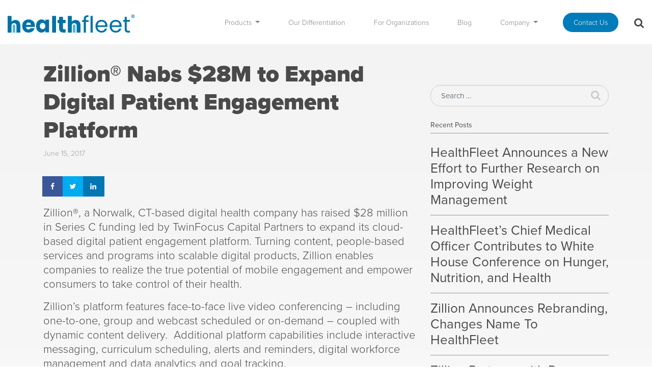

--- FILE ---
content_type: text/html; charset=UTF-8
request_url: https://www.healthfleet.com/2017/06/15/zillion-nabs-28m-to-expand-digital-patient-engagement-platform/
body_size: 24261
content:
<!DOCTYPE html>
<html lang="en-US" prefix="og: http://ogp.me/ns# fb: http://ogp.me/ns/fb# website: http://ogp.me/ns/website#">
<head>
	<!-- Google Tag Manager -->
	<script>(function(w,d,s,l,i){w[l]=w[l]||[];w[l].push({'gtm.start':
			new Date().getTime(),event:'gtm.js'});var f=d.getElementsByTagName(s)[0],
			j=d.createElement(s),dl=l!='dataLayer'?'&l='+l:'';j.async=true;j.src=
			'https://www.googletagmanager.com/gtm.js?id='+i+dl;f.parentNode.insertBefore(j,f);
		})(window,document,'script','dataLayer','GTM-MTT85PR');</script>
	<!-- End Google Tag Manager -->
	<!-- test -->

	<meta charset="UTF-8">
	<meta http-equiv="X-UA-Compatible" content="IE=edge">
	<meta name="viewport" content="width=device-width, initial-scale=1, shrink-to-fit=no">
	<meta name="mobile-web-app-capable" content="yes">
	<meta name="apple-mobile-web-app-capable" content="yes">
	<meta name="apple-mobile-web-app-title" content="HealthFleet - ">
	<link rel="profile" href="http://gmpg.org/xfn/11">
	<link rel="pingback" href="https://www.healthfleet.com/xmlrpc.php">
	<!-- TypeKit -->
	<link data-minify="1" rel="stylesheet" href="https://www.healthfleet.com/wp-content/cache/min/1/csn0bzh.css?ver=1738073767">
	<meta name='robots' content='index, follow, max-image-preview:large, max-snippet:-1, max-video-preview:-1' />
<!-- Grow Social by Mediavine v.1.20.3 https://marketplace.mediavine.com/grow-social-pro/ -->
<meta property="og:locale" content="en_US" />
<meta property="og:type" content="article" />
<meta property="og:title" content="Zillion® Nabs $28M to Expand Digital Patient Engagement Platform" />
<meta property="og:description" content="“Engagement is the most over-used and under-delivered word in healthcare. Despite widespread interest in digital health programs, telephonic outreach is still the norm – resulting in vast inefficiencies across the continuum of care. Zillion’s solution is all about providing a better way of communicating live and a more efficient vehicle to increase engagement, create social networks and virtualize content to deliver optimal patient care and achieve desired outcomes,” said Jim Boyle, Chairman and CEO of Zillion in a statement." />
<meta property="og:url" content="https://www.healthfleet.com/2017/06/15/zillion-nabs-28m-to-expand-digital-patient-engagement-platform/" />
<meta property="og:site_name" content="HealthFleet" />
<meta property="og:updated_time" content="2019-01-10T16:28:24+00:00" />
<meta property="article:published_time" content="2017-06-15T15:27:28+00:00" />
<meta property="article:modified_time" content="2019-01-10T16:28:24+00:00" />
<meta name="twitter:card" content="summary_large_image" />
<meta name="twitter:title" content="Zillion® Nabs $28M to Expand Digital Patient Engagement Platform" />
<meta name="twitter:description" content="“Engagement is the most over-used and under-delivered word in healthcare. Despite widespread interest in digital health programs, telephonic outreach is still the norm – resulting in vast inefficiencies across the continuum of care. Zillion’s solution is all about providing a better way of communicating live and a more efficient vehicle to increase engagement, create social networks and virtualize content to deliver optimal patient care and achieve desired outcomes,” said Jim Boyle, Chairman and CEO of Zillion in a statement." />
<!-- Grow Social by Mediavine v.1.20.3 https://marketplace.mediavine.com/grow-social-pro/ -->

	<!-- This site is optimized with the Yoast SEO Premium plugin v21.9 (Yoast SEO v21.9.1) - https://yoast.com/wordpress/plugins/seo/ -->
	<title>Zillion® Nabs $28M to Expand Digital Patient Engagement Platform | HealthFleet</title>
	<link rel="canonical" href="https://www.healthfleet.com/2017/06/15/zillion-nabs-28m-to-expand-digital-patient-engagement-platform/" />
	<meta name="author" content="user" />
	<meta name="twitter:label1" content="Written by" />
	<meta name="twitter:data1" content="user" />
	<meta name="twitter:label2" content="Est. reading time" />
	<meta name="twitter:data2" content="2 minutes" />
	<script type="application/ld+json" class="yoast-schema-graph">{"@context":"https://schema.org","@graph":[{"@type":"Article","@id":"https://www.healthfleet.com/2017/06/15/zillion-nabs-28m-to-expand-digital-patient-engagement-platform/#article","isPartOf":{"@id":"https://www.healthfleet.com/2017/06/15/zillion-nabs-28m-to-expand-digital-patient-engagement-platform/"},"author":{"name":"user","@id":"http://10.4.0.66:30732/#/schema/person/9a5b34c55f56f64cd49bfaa31ab9ab9b"},"headline":"Zillion® Nabs $28M to Expand Digital Patient Engagement Platform","datePublished":"2017-06-15T15:27:28+00:00","dateModified":"2019-01-10T16:28:24+00:00","mainEntityOfPage":{"@id":"https://www.healthfleet.com/2017/06/15/zillion-nabs-28m-to-expand-digital-patient-engagement-platform/"},"wordCount":413,"publisher":{"@id":"http://10.4.0.66:30732/#organization"},"image":{"@id":"https://www.healthfleet.com/2017/06/15/zillion-nabs-28m-to-expand-digital-patient-engagement-platform/#primaryimage"},"thumbnailUrl":"","articleSection":["All","Press Releases"],"inLanguage":"en-US"},{"@type":"WebPage","@id":"https://www.healthfleet.com/2017/06/15/zillion-nabs-28m-to-expand-digital-patient-engagement-platform/","url":"https://www.healthfleet.com/2017/06/15/zillion-nabs-28m-to-expand-digital-patient-engagement-platform/","name":"Zillion® Nabs $28M to Expand Digital Patient Engagement Platform | HealthFleet","isPartOf":{"@id":"http://10.4.0.66:30732/#website"},"primaryImageOfPage":{"@id":"https://www.healthfleet.com/2017/06/15/zillion-nabs-28m-to-expand-digital-patient-engagement-platform/#primaryimage"},"image":{"@id":"https://www.healthfleet.com/2017/06/15/zillion-nabs-28m-to-expand-digital-patient-engagement-platform/#primaryimage"},"thumbnailUrl":"","datePublished":"2017-06-15T15:27:28+00:00","dateModified":"2019-01-10T16:28:24+00:00","breadcrumb":{"@id":"https://www.healthfleet.com/2017/06/15/zillion-nabs-28m-to-expand-digital-patient-engagement-platform/#breadcrumb"},"inLanguage":"en-US","potentialAction":[{"@type":"ReadAction","target":["https://www.healthfleet.com/2017/06/15/zillion-nabs-28m-to-expand-digital-patient-engagement-platform/"]}]},{"@type":"ImageObject","inLanguage":"en-US","@id":"https://www.healthfleet.com/2017/06/15/zillion-nabs-28m-to-expand-digital-patient-engagement-platform/#primaryimage","url":"","contentUrl":""},{"@type":"BreadcrumbList","@id":"https://www.healthfleet.com/2017/06/15/zillion-nabs-28m-to-expand-digital-patient-engagement-platform/#breadcrumb","itemListElement":[{"@type":"ListItem","position":1,"name":"Home","item":"http://10.4.0.66:30732/"},{"@type":"ListItem","position":2,"name":"News","item":"https://www.healthfleet.com/news-press/"},{"@type":"ListItem","position":3,"name":"Zillion® Nabs $28M to Expand Digital Patient Engagement Platform"}]},{"@type":"WebSite","@id":"http://10.4.0.66:30732/#website","url":"http://10.4.0.66:30732/","name":"HealthFleet","description":"","publisher":{"@id":"http://10.4.0.66:30732/#organization"},"potentialAction":[{"@type":"SearchAction","target":{"@type":"EntryPoint","urlTemplate":"http://10.4.0.66:30732/?s={search_term_string}"},"query-input":"required name=search_term_string"}],"inLanguage":"en-US"},{"@type":"Organization","@id":"http://10.4.0.66:30732/#organization","name":"HealthFleet","url":"http://10.4.0.66:30732/","logo":{"@type":"ImageObject","inLanguage":"en-US","@id":"http://10.4.0.66:30732/#/schema/logo/image/","url":"http://10.4.2.192:30732/wp-content/uploads/2022/09/HealthFleet_Icon-Color.png","contentUrl":"http://10.4.2.192:30732/wp-content/uploads/2022/09/HealthFleet_Icon-Color.png","width":121,"height":105,"caption":"HealthFleet"},"image":{"@id":"http://10.4.0.66:30732/#/schema/logo/image/"},"sameAs":["https://twitter.com/Zillion"]},{"@type":"Person","@id":"http://10.4.0.66:30732/#/schema/person/9a5b34c55f56f64cd49bfaa31ab9ab9b","name":"user","image":{"@type":"ImageObject","inLanguage":"en-US","@id":"http://10.4.0.66:30732/#/schema/person/image/","url":"https://secure.gravatar.com/avatar/b58996c504c5638798eb6b511e6f49af?s=96&d=mm&r=g","contentUrl":"https://secure.gravatar.com/avatar/b58996c504c5638798eb6b511e6f49af?s=96&d=mm&r=g","caption":"user"},"url":"https://www.healthfleet.com/author/user/"}]}</script>
	<!-- / Yoast SEO Premium plugin. -->



<link rel="alternate" type="application/rss+xml" title="HealthFleet &raquo; Feed" href="https://www.healthfleet.com/feed/" />
<link rel="alternate" type="application/rss+xml" title="HealthFleet &raquo; Comments Feed" href="https://www.healthfleet.com/comments/feed/" />
<link rel="alternate" type="application/rss+xml" title="HealthFleet &raquo; Zillion® Nabs $28M to Expand Digital Patient Engagement Platform Comments Feed" href="https://www.healthfleet.com/2017/06/15/zillion-nabs-28m-to-expand-digital-patient-engagement-platform/feed/" />
		<!-- This site uses the Google Analytics by MonsterInsights plugin v8.21.0 - Using Analytics tracking - https://www.monsterinsights.com/ -->
							<script src="//www.googletagmanager.com/gtag/js?id=G-JVEKLQ9HFN"  data-cfasync="false" data-wpfc-render="false" type="text/javascript" async></script>
			<script data-cfasync="false" data-wpfc-render="false" type="text/javascript">
				var mi_version = '8.21.0';
				var mi_track_user = true;
				var mi_no_track_reason = '';
				
								var disableStrs = [
										'ga-disable-G-JVEKLQ9HFN',
									];

				/* Function to detect opted out users */
				function __gtagTrackerIsOptedOut() {
					for (var index = 0; index < disableStrs.length; index++) {
						if (document.cookie.indexOf(disableStrs[index] + '=true') > -1) {
							return true;
						}
					}

					return false;
				}

				/* Disable tracking if the opt-out cookie exists. */
				if (__gtagTrackerIsOptedOut()) {
					for (var index = 0; index < disableStrs.length; index++) {
						window[disableStrs[index]] = true;
					}
				}

				/* Opt-out function */
				function __gtagTrackerOptout() {
					for (var index = 0; index < disableStrs.length; index++) {
						document.cookie = disableStrs[index] + '=true; expires=Thu, 31 Dec 2099 23:59:59 UTC; path=/';
						window[disableStrs[index]] = true;
					}
				}

				if ('undefined' === typeof gaOptout) {
					function gaOptout() {
						__gtagTrackerOptout();
					}
				}
								window.dataLayer = window.dataLayer || [];

				window.MonsterInsightsDualTracker = {
					helpers: {},
					trackers: {},
				};
				if (mi_track_user) {
					function __gtagDataLayer() {
						dataLayer.push(arguments);
					}

					function __gtagTracker(type, name, parameters) {
						if (!parameters) {
							parameters = {};
						}

						if (parameters.send_to) {
							__gtagDataLayer.apply(null, arguments);
							return;
						}

						if (type === 'event') {
														parameters.send_to = monsterinsights_frontend.v4_id;
							var hookName = name;
							if (typeof parameters['event_category'] !== 'undefined') {
								hookName = parameters['event_category'] + ':' + name;
							}

							if (typeof MonsterInsightsDualTracker.trackers[hookName] !== 'undefined') {
								MonsterInsightsDualTracker.trackers[hookName](parameters);
							} else {
								__gtagDataLayer('event', name, parameters);
							}
							
						} else {
							__gtagDataLayer.apply(null, arguments);
						}
					}

					__gtagTracker('js', new Date());
					__gtagTracker('set', {
						'developer_id.dZGIzZG': true,
											});
										__gtagTracker('config', 'G-JVEKLQ9HFN', {"forceSSL":"true"} );
															window.gtag = __gtagTracker;										(function () {
						/* https://developers.google.com/analytics/devguides/collection/analyticsjs/ */
						/* ga and __gaTracker compatibility shim. */
						var noopfn = function () {
							return null;
						};
						var newtracker = function () {
							return new Tracker();
						};
						var Tracker = function () {
							return null;
						};
						var p = Tracker.prototype;
						p.get = noopfn;
						p.set = noopfn;
						p.send = function () {
							var args = Array.prototype.slice.call(arguments);
							args.unshift('send');
							__gaTracker.apply(null, args);
						};
						var __gaTracker = function () {
							var len = arguments.length;
							if (len === 0) {
								return;
							}
							var f = arguments[len - 1];
							if (typeof f !== 'object' || f === null || typeof f.hitCallback !== 'function') {
								if ('send' === arguments[0]) {
									var hitConverted, hitObject = false, action;
									if ('event' === arguments[1]) {
										if ('undefined' !== typeof arguments[3]) {
											hitObject = {
												'eventAction': arguments[3],
												'eventCategory': arguments[2],
												'eventLabel': arguments[4],
												'value': arguments[5] ? arguments[5] : 1,
											}
										}
									}
									if ('pageview' === arguments[1]) {
										if ('undefined' !== typeof arguments[2]) {
											hitObject = {
												'eventAction': 'page_view',
												'page_path': arguments[2],
											}
										}
									}
									if (typeof arguments[2] === 'object') {
										hitObject = arguments[2];
									}
									if (typeof arguments[5] === 'object') {
										Object.assign(hitObject, arguments[5]);
									}
									if ('undefined' !== typeof arguments[1].hitType) {
										hitObject = arguments[1];
										if ('pageview' === hitObject.hitType) {
											hitObject.eventAction = 'page_view';
										}
									}
									if (hitObject) {
										action = 'timing' === arguments[1].hitType ? 'timing_complete' : hitObject.eventAction;
										hitConverted = mapArgs(hitObject);
										__gtagTracker('event', action, hitConverted);
									}
								}
								return;
							}

							function mapArgs(args) {
								var arg, hit = {};
								var gaMap = {
									'eventCategory': 'event_category',
									'eventAction': 'event_action',
									'eventLabel': 'event_label',
									'eventValue': 'event_value',
									'nonInteraction': 'non_interaction',
									'timingCategory': 'event_category',
									'timingVar': 'name',
									'timingValue': 'value',
									'timingLabel': 'event_label',
									'page': 'page_path',
									'location': 'page_location',
									'title': 'page_title',
									'referrer' : 'page_referrer',
								};
								for (arg in args) {
																		if (!(!args.hasOwnProperty(arg) || !gaMap.hasOwnProperty(arg))) {
										hit[gaMap[arg]] = args[arg];
									} else {
										hit[arg] = args[arg];
									}
								}
								return hit;
							}

							try {
								f.hitCallback();
							} catch (ex) {
							}
						};
						__gaTracker.create = newtracker;
						__gaTracker.getByName = newtracker;
						__gaTracker.getAll = function () {
							return [];
						};
						__gaTracker.remove = noopfn;
						__gaTracker.loaded = true;
						window['__gaTracker'] = __gaTracker;
					})();
									} else {
										console.log("");
					(function () {
						function __gtagTracker() {
							return null;
						}

						window['__gtagTracker'] = __gtagTracker;
						window['gtag'] = __gtagTracker;
					})();
									}
			</script>
				<!-- / Google Analytics by MonsterInsights -->
		<style type="text/css">
img.wp-smiley,
img.emoji {
	display: inline !important;
	border: none !important;
	box-shadow: none !important;
	height: 1em !important;
	width: 1em !important;
	margin: 0 0.07em !important;
	vertical-align: -0.1em !important;
	background: none !important;
	padding: 0 !important;
}
</style>
	<link rel='stylesheet' id='wp-block-library-css'  href='https://www.healthfleet.com/wp-includes/css/dist/block-library/style.min.css?ver=6.0.2' type='text/css' media='all' />
<link data-minify="1" rel='stylesheet' id='pardot-css'  href='https://www.healthfleet.com/wp-content/cache/min/1/wp-content/plugins/pardot/build/style-index.css?ver=1738073768' type='text/css' media='all' />
<link data-minify="1" rel='stylesheet' id='gutenberg-pdfjs-css'  href='https://www.healthfleet.com/wp-content/cache/min/1/wp-content/plugins/pdfjs-viewer-shortcode/blocks/dist/style.css?ver=1738073768' type='text/css' media='all' />
<style id='global-styles-inline-css' type='text/css'>
body{--wp--preset--color--black: #000000;--wp--preset--color--cyan-bluish-gray: #abb8c3;--wp--preset--color--white: #ffffff;--wp--preset--color--pale-pink: #f78da7;--wp--preset--color--vivid-red: #cf2e2e;--wp--preset--color--luminous-vivid-orange: #ff6900;--wp--preset--color--luminous-vivid-amber: #fcb900;--wp--preset--color--light-green-cyan: #7bdcb5;--wp--preset--color--vivid-green-cyan: #00d084;--wp--preset--color--pale-cyan-blue: #8ed1fc;--wp--preset--color--vivid-cyan-blue: #0693e3;--wp--preset--color--vivid-purple: #9b51e0;--wp--preset--gradient--vivid-cyan-blue-to-vivid-purple: linear-gradient(135deg,rgba(6,147,227,1) 0%,rgb(155,81,224) 100%);--wp--preset--gradient--light-green-cyan-to-vivid-green-cyan: linear-gradient(135deg,rgb(122,220,180) 0%,rgb(0,208,130) 100%);--wp--preset--gradient--luminous-vivid-amber-to-luminous-vivid-orange: linear-gradient(135deg,rgba(252,185,0,1) 0%,rgba(255,105,0,1) 100%);--wp--preset--gradient--luminous-vivid-orange-to-vivid-red: linear-gradient(135deg,rgba(255,105,0,1) 0%,rgb(207,46,46) 100%);--wp--preset--gradient--very-light-gray-to-cyan-bluish-gray: linear-gradient(135deg,rgb(238,238,238) 0%,rgb(169,184,195) 100%);--wp--preset--gradient--cool-to-warm-spectrum: linear-gradient(135deg,rgb(74,234,220) 0%,rgb(151,120,209) 20%,rgb(207,42,186) 40%,rgb(238,44,130) 60%,rgb(251,105,98) 80%,rgb(254,248,76) 100%);--wp--preset--gradient--blush-light-purple: linear-gradient(135deg,rgb(255,206,236) 0%,rgb(152,150,240) 100%);--wp--preset--gradient--blush-bordeaux: linear-gradient(135deg,rgb(254,205,165) 0%,rgb(254,45,45) 50%,rgb(107,0,62) 100%);--wp--preset--gradient--luminous-dusk: linear-gradient(135deg,rgb(255,203,112) 0%,rgb(199,81,192) 50%,rgb(65,88,208) 100%);--wp--preset--gradient--pale-ocean: linear-gradient(135deg,rgb(255,245,203) 0%,rgb(182,227,212) 50%,rgb(51,167,181) 100%);--wp--preset--gradient--electric-grass: linear-gradient(135deg,rgb(202,248,128) 0%,rgb(113,206,126) 100%);--wp--preset--gradient--midnight: linear-gradient(135deg,rgb(2,3,129) 0%,rgb(40,116,252) 100%);--wp--preset--duotone--dark-grayscale: url('#wp-duotone-dark-grayscale');--wp--preset--duotone--grayscale: url('#wp-duotone-grayscale');--wp--preset--duotone--purple-yellow: url('#wp-duotone-purple-yellow');--wp--preset--duotone--blue-red: url('#wp-duotone-blue-red');--wp--preset--duotone--midnight: url('#wp-duotone-midnight');--wp--preset--duotone--magenta-yellow: url('#wp-duotone-magenta-yellow');--wp--preset--duotone--purple-green: url('#wp-duotone-purple-green');--wp--preset--duotone--blue-orange: url('#wp-duotone-blue-orange');--wp--preset--font-size--small: 13px;--wp--preset--font-size--medium: 20px;--wp--preset--font-size--large: 36px;--wp--preset--font-size--x-large: 42px;}.has-black-color{color: var(--wp--preset--color--black) !important;}.has-cyan-bluish-gray-color{color: var(--wp--preset--color--cyan-bluish-gray) !important;}.has-white-color{color: var(--wp--preset--color--white) !important;}.has-pale-pink-color{color: var(--wp--preset--color--pale-pink) !important;}.has-vivid-red-color{color: var(--wp--preset--color--vivid-red) !important;}.has-luminous-vivid-orange-color{color: var(--wp--preset--color--luminous-vivid-orange) !important;}.has-luminous-vivid-amber-color{color: var(--wp--preset--color--luminous-vivid-amber) !important;}.has-light-green-cyan-color{color: var(--wp--preset--color--light-green-cyan) !important;}.has-vivid-green-cyan-color{color: var(--wp--preset--color--vivid-green-cyan) !important;}.has-pale-cyan-blue-color{color: var(--wp--preset--color--pale-cyan-blue) !important;}.has-vivid-cyan-blue-color{color: var(--wp--preset--color--vivid-cyan-blue) !important;}.has-vivid-purple-color{color: var(--wp--preset--color--vivid-purple) !important;}.has-black-background-color{background-color: var(--wp--preset--color--black) !important;}.has-cyan-bluish-gray-background-color{background-color: var(--wp--preset--color--cyan-bluish-gray) !important;}.has-white-background-color{background-color: var(--wp--preset--color--white) !important;}.has-pale-pink-background-color{background-color: var(--wp--preset--color--pale-pink) !important;}.has-vivid-red-background-color{background-color: var(--wp--preset--color--vivid-red) !important;}.has-luminous-vivid-orange-background-color{background-color: var(--wp--preset--color--luminous-vivid-orange) !important;}.has-luminous-vivid-amber-background-color{background-color: var(--wp--preset--color--luminous-vivid-amber) !important;}.has-light-green-cyan-background-color{background-color: var(--wp--preset--color--light-green-cyan) !important;}.has-vivid-green-cyan-background-color{background-color: var(--wp--preset--color--vivid-green-cyan) !important;}.has-pale-cyan-blue-background-color{background-color: var(--wp--preset--color--pale-cyan-blue) !important;}.has-vivid-cyan-blue-background-color{background-color: var(--wp--preset--color--vivid-cyan-blue) !important;}.has-vivid-purple-background-color{background-color: var(--wp--preset--color--vivid-purple) !important;}.has-black-border-color{border-color: var(--wp--preset--color--black) !important;}.has-cyan-bluish-gray-border-color{border-color: var(--wp--preset--color--cyan-bluish-gray) !important;}.has-white-border-color{border-color: var(--wp--preset--color--white) !important;}.has-pale-pink-border-color{border-color: var(--wp--preset--color--pale-pink) !important;}.has-vivid-red-border-color{border-color: var(--wp--preset--color--vivid-red) !important;}.has-luminous-vivid-orange-border-color{border-color: var(--wp--preset--color--luminous-vivid-orange) !important;}.has-luminous-vivid-amber-border-color{border-color: var(--wp--preset--color--luminous-vivid-amber) !important;}.has-light-green-cyan-border-color{border-color: var(--wp--preset--color--light-green-cyan) !important;}.has-vivid-green-cyan-border-color{border-color: var(--wp--preset--color--vivid-green-cyan) !important;}.has-pale-cyan-blue-border-color{border-color: var(--wp--preset--color--pale-cyan-blue) !important;}.has-vivid-cyan-blue-border-color{border-color: var(--wp--preset--color--vivid-cyan-blue) !important;}.has-vivid-purple-border-color{border-color: var(--wp--preset--color--vivid-purple) !important;}.has-vivid-cyan-blue-to-vivid-purple-gradient-background{background: var(--wp--preset--gradient--vivid-cyan-blue-to-vivid-purple) !important;}.has-light-green-cyan-to-vivid-green-cyan-gradient-background{background: var(--wp--preset--gradient--light-green-cyan-to-vivid-green-cyan) !important;}.has-luminous-vivid-amber-to-luminous-vivid-orange-gradient-background{background: var(--wp--preset--gradient--luminous-vivid-amber-to-luminous-vivid-orange) !important;}.has-luminous-vivid-orange-to-vivid-red-gradient-background{background: var(--wp--preset--gradient--luminous-vivid-orange-to-vivid-red) !important;}.has-very-light-gray-to-cyan-bluish-gray-gradient-background{background: var(--wp--preset--gradient--very-light-gray-to-cyan-bluish-gray) !important;}.has-cool-to-warm-spectrum-gradient-background{background: var(--wp--preset--gradient--cool-to-warm-spectrum) !important;}.has-blush-light-purple-gradient-background{background: var(--wp--preset--gradient--blush-light-purple) !important;}.has-blush-bordeaux-gradient-background{background: var(--wp--preset--gradient--blush-bordeaux) !important;}.has-luminous-dusk-gradient-background{background: var(--wp--preset--gradient--luminous-dusk) !important;}.has-pale-ocean-gradient-background{background: var(--wp--preset--gradient--pale-ocean) !important;}.has-electric-grass-gradient-background{background: var(--wp--preset--gradient--electric-grass) !important;}.has-midnight-gradient-background{background: var(--wp--preset--gradient--midnight) !important;}.has-small-font-size{font-size: var(--wp--preset--font-size--small) !important;}.has-medium-font-size{font-size: var(--wp--preset--font-size--medium) !important;}.has-large-font-size{font-size: var(--wp--preset--font-size--large) !important;}.has-x-large-font-size{font-size: var(--wp--preset--font-size--x-large) !important;}
</style>
<link data-minify="1" rel='stylesheet' id='wpsm_ac-font-awesome-front-css'  href='https://www.healthfleet.com/wp-content/cache/min/1/wp-content/plugins/responsive-accordion-and-collapse/css/font-awesome/css/font-awesome.min.css?ver=1738073768' type='text/css' media='all' />
<link data-minify="1" rel='stylesheet' id='wpsm_ac_bootstrap-front-css'  href='https://www.healthfleet.com/wp-content/cache/min/1/wp-content/plugins/responsive-accordion-and-collapse/css/bootstrap-front.css?ver=1738073768' type='text/css' media='all' />
<link data-minify="1" rel='stylesheet' id='dpsp-frontend-style-pro-css'  href='https://www.healthfleet.com/wp-content/cache/min/1/wp-content/plugins/social-pug/assets/dist/style-frontend-pro.1.20.3.css?ver=1738073768' type='text/css' media='all' />
<link data-minify="1" rel='stylesheet' id='understrap-styles-css'  href='https://www.healthfleet.com/wp-content/cache/min/1/wp-content/themes/zillion_marketing/css/theme.css?ver=1738073768' type='text/css' media='all' />
<link rel='stylesheet' id='lity-css-css'  href='https://www.healthfleet.com/wp-content/themes/zillion_marketing/js/lity/dist/lity.min.css?ver=1.4.1' type='text/css' media='all' />
<link data-minify="1" rel='stylesheet' id='aos-css-css'  href='https://www.healthfleet.com/wp-content/cache/min/1/wp-content/themes/zillion_marketing/js/aos/aos.css?ver=1738073768' type='text/css' media='all' />
<link rel='stylesheet' id='popup-maker-site-css'  href='https://www.healthfleet.com/wp-content/plugins/popup-maker/assets/css/pum-site.min.css?ver=1.18.2' type='text/css' media='all' />
<style id='popup-maker-site-inline-css' type='text/css'>
/* Popup Google Fonts */
@import url('//fonts.googleapis.com/css?family=Montserrat|Acme');

/* Popup Theme 822: Default Theme */
.pum-theme-822, .pum-theme-default-theme { background-color: rgba( 249, 249, 249, 0.99 ) } 
.pum-theme-822 .pum-container, .pum-theme-default-theme .pum-container { padding: 18px; border-radius: 0px; border: 1px none #000000; box-shadow: 1px 1px 3px 0px rgba( 2, 2, 2, 0.23 ); background-color: rgba( 249, 249, 249, 1.00 ) } 
.pum-theme-822 .pum-title, .pum-theme-default-theme .pum-title { color: #000000; text-align: left; text-shadow: 0px 0px 0px rgba( 2, 2, 2, 0.23 ); font-family: inherit; font-weight: 100; font-size: 32px; line-height: 36px } 
.pum-theme-822 .pum-content, .pum-theme-default-theme .pum-content { color: #8c8c8c; font-family: inherit; font-weight: 100 } 
.pum-theme-822 .pum-content + .pum-close, .pum-theme-default-theme .pum-content + .pum-close { position: absolute; height: auto; width: auto; left: auto; right: 0px; bottom: auto; top: 0px; padding: 8px; color: #ffffff; font-family: inherit; font-weight: 100; font-size: 12px; line-height: 14px; border: 1px none #ffffff; border-radius: 0px; box-shadow: 0px 0px 0px 0px rgba( 2, 2, 2, 0.23 ); text-shadow: 0px 0px 0px rgba( 0, 0, 0, 0.23 ); background-color: rgba( 0, 183, 205, 1.00 ) } 

/* Popup Theme 6523: RH Download Case Study */
.pum-theme-6523, .pum-theme-rh-download-case-study { background-color: rgba( 10, 10, 10, 0.50 ) } 
.pum-theme-6523 .pum-container, .pum-theme-rh-download-case-study .pum-container { padding: 18px; border-radius: 0px; border: 1px none #000000; box-shadow: 1px 1px 3px 0px rgba( 2, 2, 2, 0.23 ); background-color: rgba( 249, 249, 249, 1.00 ) } 
.pum-theme-6523 .pum-title, .pum-theme-rh-download-case-study .pum-title { color: #000000; text-align: left; text-shadow: 0px 0px 0px rgba( 2, 2, 2, 0.23 ); font-family: inherit; font-weight: 400; font-size: 32px; line-height: 36px } 
.pum-theme-6523 .pum-content, .pum-theme-rh-download-case-study .pum-content { color: #8c8c8c; font-family: inherit; font-weight: 400 } 
.pum-theme-6523 .pum-content + .pum-close, .pum-theme-rh-download-case-study .pum-content + .pum-close { position: absolute; height: auto; width: auto; left: auto; right: 0px; bottom: auto; top: 0px; padding: 8px; color: #ffffff; font-family: inherit; font-weight: 400; font-size: 12px; line-height: 36px; border: 1px none #ffffff; border-radius: 0px; box-shadow: -50px 1px 3px 0px rgba( 2, 2, 2, 0.00 ); text-shadow: 0px 0px 0px rgba( 0, 0, 0, 0.23 ); background-color: rgba( 255, 255, 255, 1.00 ) } 

/* Popup Theme 5567: RestoreResilience Timed Popup */
.pum-theme-5567, .pum-theme-restoreresilience-timed-popup { background-color: rgba( 0, 0, 0, 0.50 ) } 
.pum-theme-5567 .pum-container, .pum-theme-restoreresilience-timed-popup .pum-container { padding: 18px; border-radius: 0px; border: 1px none #000000; box-shadow: 1px 1px 3px 0px rgba( 2, 2, 2, 0.23 ); background-color: rgba( 255, 255, 255, 1.00 ) } 
.pum-theme-5567 .pum-title, .pum-theme-restoreresilience-timed-popup .pum-title { color: #000000; text-align: left; text-shadow: 0px 0px 0px rgba( 2, 2, 2, 0.23 ); font-family: inherit; font-weight: 400; font-size: 32px; line-height: 36px } 
.pum-theme-5567 .pum-content, .pum-theme-restoreresilience-timed-popup .pum-content { color: #8c8c8c; font-family: inherit; font-weight: 400 } 
.pum-theme-5567 .pum-content + .pum-close, .pum-theme-restoreresilience-timed-popup .pum-content + .pum-close { position: absolute; height: auto; width: auto; left: auto; right: 0px; bottom: auto; top: 0px; padding: 8px; color: #ffffff; font-family: inherit; font-weight: 400; font-size: 12px; line-height: 36px; border: 1px none #ffffff; border-radius: 0px; box-shadow: 1px 1px 3px 0px rgba( 2, 2, 2, 0.23 ); text-shadow: 0px 0px 0px rgba( 0, 0, 0, 0.23 ); background-color: rgba( 255, 255, 255, 1.00 ) } 

/* Popup Theme 5488: Benefits of Coaching */
.pum-theme-5488, .pum-theme-benefits-of-coaching { background-color: rgba( 0, 0, 0, 0.50 ) } 
.pum-theme-5488 .pum-container, .pum-theme-benefits-of-coaching .pum-container { padding: 18px; border-radius: 0px; border: 1px none #000000; box-shadow: 1px 1px 3px 0px rgba( 2, 2, 2, 0.23 ); background-color: rgba( 249, 249, 249, 1.00 ) } 
.pum-theme-5488 .pum-title, .pum-theme-benefits-of-coaching .pum-title { color: #000000; text-align: left; text-shadow: 0px 0px 0px rgba( 2, 2, 2, 0.23 ); font-family: inherit; font-weight: 400; font-size: 32px; line-height: 36px } 
.pum-theme-5488 .pum-content, .pum-theme-benefits-of-coaching .pum-content { color: #8c8c8c; font-family: inherit; font-weight: 400 } 
.pum-theme-5488 .pum-content + .pum-close, .pum-theme-benefits-of-coaching .pum-content + .pum-close { position: absolute; height: auto; width: auto; left: auto; right: 0px; bottom: auto; top: 0px; padding: 8px; color: #ffffff; font-family: inherit; font-weight: 400; font-size: 12px; line-height: 36px; border: 1px none #ffffff; border-radius: 0px; box-shadow: 1px 1px 3px 0px rgba( 2, 2, 2, 0.00 ); text-shadow: 0px 0px 0px rgba( 0, 0, 0, 0.23 ); background-color: rgba( 255, 255, 255, 0.00 ) } 

/* Popup Theme 823: Light Box */
.pum-theme-823, .pum-theme-lightbox { background-color: rgba( 0, 0, 0, 0.60 ) } 
.pum-theme-823 .pum-container, .pum-theme-lightbox .pum-container { padding: 18px; border-radius: 0px; border: 0px solid #000000; box-shadow: 0px 0px 30px 0px rgba( 2, 2, 2, 1.00 ); background-color: rgba( 255, 255, 255, 1.00 ) } 
.pum-theme-823 .pum-title, .pum-theme-lightbox .pum-title { color: #000000; text-align: left; text-shadow: 0px 0px 0px rgba( 2, 2, 2, 0.23 ); font-family: inherit; font-weight: 100; font-size: 32px; line-height: 36px } 
.pum-theme-823 .pum-content, .pum-theme-lightbox .pum-content { color: #000000; font-family: inherit; font-weight: 100 } 
.pum-theme-823 .pum-content + .pum-close, .pum-theme-lightbox .pum-content + .pum-close { position: absolute; height: 30px; width: 30px; left: auto; right: -24px; bottom: auto; top: -24px; padding: 0px; color: #ffffff; font-family: inherit; font-weight: 100; font-size: 24px; line-height: 26px; border: 2px solid #ffffff; border-radius: 30px; box-shadow: 0px 0px 15px 1px rgba( 2, 2, 2, 0.75 ); text-shadow: 0px 0px 0px rgba( 0, 0, 0, 0.23 ); background-color: rgba( 0, 0, 0, 1.00 ) } 

/* Popup Theme 5392: Floating Bar - Soft Blue */
.pum-theme-5392, .pum-theme-floating-bar { background-color: rgba( 255, 255, 255, 0.00 ) } 
.pum-theme-5392 .pum-container, .pum-theme-floating-bar .pum-container { padding: 8px; border-radius: 0px; border: 1px none #000000; box-shadow: 1px 1px 3px 0px rgba( 2, 2, 2, 0.23 ); background-color: rgba( 238, 246, 252, 1.00 ) } 
.pum-theme-5392 .pum-title, .pum-theme-floating-bar .pum-title { color: #505050; text-align: left; text-shadow: 0px 0px 0px rgba( 2, 2, 2, 0.23 ); font-family: inherit; font-weight: 400; font-size: 32px; line-height: 36px } 
.pum-theme-5392 .pum-content, .pum-theme-floating-bar .pum-content { color: #505050; font-family: inherit; font-weight: 400 } 
.pum-theme-5392 .pum-content + .pum-close, .pum-theme-floating-bar .pum-content + .pum-close { position: absolute; height: 18px; width: 18px; left: auto; right: 5px; bottom: auto; top: 50%; padding: 0px; color: #505050; font-family: Sans-Serif; font-weight: 700; font-size: 15px; line-height: 18px; border: 1px solid #505050; border-radius: 15px; box-shadow: 0px 0px 0px 0px rgba( 2, 2, 2, 0.00 ); text-shadow: 0px 0px 0px rgba( 0, 0, 0, 0.00 ); background-color: rgba( 255, 255, 255, 0.00 ); transform: translate(0, -50%) } 

/* Popup Theme 5393: Content Only - For use with page builders or block editor */
.pum-theme-5393, .pum-theme-content-only { background-color: rgba( 0, 0, 0, 0.70 ) } 
.pum-theme-5393 .pum-container, .pum-theme-content-only .pum-container { padding: 0px; border-radius: 0px; border: 1px none #000000; box-shadow: 0px 0px 0px 0px rgba( 2, 2, 2, 0.00 ) } 
.pum-theme-5393 .pum-title, .pum-theme-content-only .pum-title { color: #000000; text-align: left; text-shadow: 0px 0px 0px rgba( 2, 2, 2, 0.23 ); font-family: inherit; font-weight: 400; font-size: 32px; line-height: 36px } 
.pum-theme-5393 .pum-content, .pum-theme-content-only .pum-content { color: #8c8c8c; font-family: inherit; font-weight: 400 } 
.pum-theme-5393 .pum-content + .pum-close, .pum-theme-content-only .pum-content + .pum-close { position: absolute; height: 18px; width: 18px; left: auto; right: 7px; bottom: auto; top: 7px; padding: 0px; color: #000000; font-family: inherit; font-weight: 700; font-size: 20px; line-height: 20px; border: 1px none #ffffff; border-radius: 15px; box-shadow: 0px 0px 0px 0px rgba( 2, 2, 2, 0.00 ); text-shadow: 0px 0px 0px rgba( 0, 0, 0, 0.00 ); background-color: rgba( 255, 255, 255, 0.00 ) } 

/* Popup Theme 5225: RH Download PDF Modal */
.pum-theme-5225, .pum-theme-rh-download-pdf-modal { background-color: rgba( 0, 0, 0, 0.50 ) } 
.pum-theme-5225 .pum-container, .pum-theme-rh-download-pdf-modal .pum-container { padding: 18px; border-radius: 8px; border: 1px none #000000; box-shadow: 1px 1px 3px 0px rgba( 2, 2, 2, 0.23 ); background-color: rgba( 249, 249, 249, 1.00 ) } 
.pum-theme-5225 .pum-title, .pum-theme-rh-download-pdf-modal .pum-title { color: #000000; text-align: left; text-shadow: 0px 0px 0px rgba( 2, 2, 2, 0.23 ); font-family: inherit; font-size: 32px; line-height: 36px } 
.pum-theme-5225 .pum-content, .pum-theme-rh-download-pdf-modal .pum-content { color: #8c8c8c; font-family: inherit } 
.pum-theme-5225 .pum-content + .pum-close, .pum-theme-rh-download-pdf-modal .pum-content + .pum-close { position: absolute; height: auto; width: auto; left: auto; right: 0px; bottom: auto; top: 0px; padding: 8px; color: #007cba; font-family: inherit; font-size: 12px; line-height: 14px; border: 1px none #ffffff; border-radius: 0px; box-shadow: 0px 0px 0px 0px rgba( 2, 2, 2, 0.23 ); text-shadow: 0px 0px 0px rgba( 0, 0, 0, 0.23 ); background-color: rgba( 255, 255, 255, 1.00 ) } 

/* Popup Theme 4891: RestoreResilience - Coach Essentials */
.pum-theme-4891, .pum-theme-restoreresilience-coach-essentials { background-color: rgba( 0, 0, 0, 0.50 ) } 
.pum-theme-4891 .pum-container, .pum-theme-restoreresilience-coach-essentials .pum-container { padding: 18px; border-radius: 0px; border: 1px none #000000; box-shadow: 1px 1px 3px 0px rgba( 2, 2, 2, 0.23 ); background-color: rgba( 249, 249, 249, 1.00 ) } 
.pum-theme-4891 .pum-title, .pum-theme-restoreresilience-coach-essentials .pum-title { color: #000000; text-align: left; text-shadow: 0px 0px 0px rgba( 2, 2, 2, 0.23 ); font-family: inherit; font-size: 32px; line-height: 36px } 
.pum-theme-4891 .pum-content, .pum-theme-restoreresilience-coach-essentials .pum-content { color: #8c8c8c; font-family: inherit } 
.pum-theme-4891 .pum-content + .pum-close, .pum-theme-restoreresilience-coach-essentials .pum-content + .pum-close { position: absolute; height: auto; width: auto; left: auto; right: 0px; bottom: auto; top: 0px; padding: 8px; color: #ffffff; font-family: inherit; font-size: 12px; line-height: 14px; border: 1px none #ffffff; border-radius: 0px; box-shadow: 0px 0px 0px 0px rgba( 2, 2, 2, 0.23 ); text-shadow: 0px 0px 0px rgba( 0, 0, 0, 0.23 ); background-color: rgba( 255, 255, 255, 1.00 ) } 

/* Popup Theme 3725: download_white_paper */
.pum-theme-3725, .pum-theme-download_white_paper { background-color: rgba( 0, 0, 0, 0.50 ) } 
.pum-theme-3725 .pum-container, .pum-theme-download_white_paper .pum-container { padding: 18px; border-radius: 2px; border: 0px solid ; box-shadow: 1px 1px 3px 0px rgba( 2, 2, 2, 0.23 ); background-color: rgba( 249, 249, 249, 1.00 ) } 
.pum-theme-3725 .pum-title, .pum-theme-download_white_paper .pum-title { color: #000000; text-align: left; text-shadow: 0px 0px 0px rgba( 2, 2, 2, 0.23 ); font-family: inherit; font-size: 32px; line-height: 36px } 
.pum-theme-3725 .pum-content, .pum-theme-download_white_paper .pum-content { color: #8c8c8c; font-family: inherit } 
.pum-theme-3725 .pum-content + .pum-close, .pum-theme-download_white_paper .pum-content + .pum-close { position: absolute; height: auto; width: auto; left: auto; right: 0px; bottom: auto; top: 0px; padding: 8px; color: #ffffff; font-family: inherit; font-size: 12px; line-height: 14px; border: 1px none #ffffff; border-radius: 0px; box-shadow: 0px 0px 0px 0px rgba( 2, 2, 2, 0.23 ); text-shadow: 0px 0px 0px rgba( 0, 0, 0, 0.23 ) } 

/* Popup Theme 3678: schedule_demo */
.pum-theme-3678, .pum-theme-schedule_demo { background-color: rgba( 0, 0, 0, 0.35 ) } 
.pum-theme-3678 .pum-container, .pum-theme-schedule_demo .pum-container { padding: 18px; border-radius: 2px; border: 0px solid #ffffff; box-shadow: 1px 1px 3px 0px rgba( 2, 2, 2, 0.23 ); background-color: rgba( 249, 249, 249, 1.00 ) } 
.pum-theme-3678 .pum-title, .pum-theme-schedule_demo .pum-title { color: #000000; text-align: left; text-shadow: 0px 0px 0px rgba( 2, 2, 2, 0.23 ); font-family: inherit; font-size: 32px; line-height: 36px } 
.pum-theme-3678 .pum-content, .pum-theme-schedule_demo .pum-content { color: #8c8c8c; font-family: inherit } 
.pum-theme-3678 .pum-content + .pum-close, .pum-theme-schedule_demo .pum-content + .pum-close { position: absolute; height: auto; width: auto; left: auto; right: 0px; bottom: auto; top: 0px; padding: 8px; color: #ffffff; font-family: inherit; font-size: 12px; line-height: 14px; border: 1px none #ffffff; border-radius: 0px; box-shadow: 0px 0px 0px 0px rgba( 2, 2, 2, 0.23 ); text-shadow: 0px 0px 0px rgba( 0, 0, 0, 0.23 ) } 

/* Popup Theme 3719: download_white_paper_2 */
.pum-theme-3719, .pum-theme-download_white_paper_2 { background-color: rgba( 0, 0, 0, 0.50 ) } 
.pum-theme-3719 .pum-container, .pum-theme-download_white_paper_2 .pum-container { padding: 18px; border-radius: 0px; border: 1px none #000000; box-shadow: 1px 1px 3px 0px rgba( 2, 2, 2, 0.23 ); background-color: rgba( 249, 249, 249, 1.00 ) } 
.pum-theme-3719 .pum-title, .pum-theme-download_white_paper_2 .pum-title { color: #000000; text-align: left; text-shadow: 0px 0px 0px rgba( 2, 2, 2, 0.23 ); font-family: inherit; font-size: 32px; line-height: 36px } 
.pum-theme-3719 .pum-content, .pum-theme-download_white_paper_2 .pum-content { color: #8c8c8c; font-family: inherit } 
.pum-theme-3719 .pum-content + .pum-close, .pum-theme-download_white_paper_2 .pum-content + .pum-close { position: absolute; height: auto; width: auto; left: auto; right: 0px; bottom: auto; top: 0px; padding: 8px; color: #ffffff; font-family: inherit; font-size: 12px; line-height: 14px; border: 1px none #ffffff; border-radius: 0px; box-shadow: 0px 0px 0px 0px rgba( 2, 2, 2, 0.23 ); text-shadow: 0px 0px 0px rgba( 0, 0, 0, 0.23 ) } 

/* Popup Theme 824: Enterprise Blue */
.pum-theme-824, .pum-theme-enterprise-blue { background-color: rgba( 0, 0, 0, 0.70 ) } 
.pum-theme-824 .pum-container, .pum-theme-enterprise-blue .pum-container { padding: 28px; border-radius: 5px; border: 1px none #000000; box-shadow: 0px 10px 25px 4px rgba( 2, 2, 2, 0.50 ); background-color: rgba( 255, 255, 255, 1.00 ) } 
.pum-theme-824 .pum-title, .pum-theme-enterprise-blue .pum-title { color: #315b7c; text-align: left; text-shadow: 0px 0px 0px rgba( 2, 2, 2, 0.23 ); font-family: inherit; font-size: 34px; line-height: 36px } 
.pum-theme-824 .pum-content, .pum-theme-enterprise-blue .pum-content { color: #2d2d2d; font-family: inherit } 
.pum-theme-824 .pum-content + .pum-close, .pum-theme-enterprise-blue .pum-content + .pum-close { position: absolute; height: 28px; width: 28px; left: auto; right: 8px; bottom: auto; top: 8px; padding: 4px; color: #ffffff; font-family: inherit; font-size: 20px; line-height: 20px; border: 1px none #ffffff; border-radius: 42px; box-shadow: 0px 0px 0px 0px rgba( 2, 2, 2, 0.23 ); text-shadow: 0px 0px 0px rgba( 0, 0, 0, 0.23 ); background-color: rgba( 49, 91, 124, 1.00 ) } 

/* Popup Theme 825: Hello Box */
.pum-theme-825, .pum-theme-hello-box { background-color: rgba( 0, 0, 0, 0.75 ) } 
.pum-theme-825 .pum-container, .pum-theme-hello-box .pum-container { padding: 30px; border-radius: 80px; border: 14px solid #81d742; box-shadow: 0px 0px 0px 0px rgba( 2, 2, 2, 0.00 ); background-color: rgba( 255, 255, 255, 1.00 ) } 
.pum-theme-825 .pum-title, .pum-theme-hello-box .pum-title { color: #2d2d2d; text-align: left; text-shadow: 0px 0px 0px rgba( 2, 2, 2, 0.23 ); font-family: Montserrat; font-size: 32px; line-height: 36px } 
.pum-theme-825 .pum-content, .pum-theme-hello-box .pum-content { color: #2d2d2d; font-family: inherit } 
.pum-theme-825 .pum-content + .pum-close, .pum-theme-hello-box .pum-content + .pum-close { position: absolute; height: auto; width: auto; left: auto; right: -30px; bottom: auto; top: -30px; padding: 0px; color: #2d2d2d; font-family: inherit; font-size: 32px; line-height: 28px; border: 1px none #ffffff; border-radius: 28px; box-shadow: 0px 0px 0px 0px rgba( 2, 2, 2, 0.23 ); text-shadow: 0px 0px 0px rgba( 0, 0, 0, 0.23 ); background-color: rgba( 255, 255, 255, 1.00 ) } 

/* Popup Theme 826: Cutting Edge */
.pum-theme-826, .pum-theme-cutting-edge { background-color: rgba( 0, 0, 0, 0.50 ) } 
.pum-theme-826 .pum-container, .pum-theme-cutting-edge .pum-container { padding: 18px; border-radius: 0px; border: 1px none #000000; box-shadow: 0px 10px 25px 0px rgba( 2, 2, 2, 0.50 ); background-color: rgba( 30, 115, 190, 1.00 ) } 
.pum-theme-826 .pum-title, .pum-theme-cutting-edge .pum-title { color: #ffffff; text-align: left; text-shadow: 0px 0px 0px rgba( 2, 2, 2, 0.23 ); font-family: Sans-Serif; font-size: 26px; line-height: 28px } 
.pum-theme-826 .pum-content, .pum-theme-cutting-edge .pum-content { color: #ffffff; font-family: inherit } 
.pum-theme-826 .pum-content + .pum-close, .pum-theme-cutting-edge .pum-content + .pum-close { position: absolute; height: 24px; width: 24px; left: auto; right: 0px; bottom: auto; top: 0px; padding: 0px; color: #1e73be; font-family: inherit; font-size: 32px; line-height: 24px; border: 1px none #ffffff; border-radius: 0px; box-shadow: -1px 1px 1px 0px rgba( 2, 2, 2, 0.10 ); text-shadow: -1px 1px 1px rgba( 0, 0, 0, 0.10 ); background-color: rgba( 238, 238, 34, 1.00 ) } 

/* Popup Theme 827: Framed Border */
.pum-theme-827, .pum-theme-framed-border { background-color: rgba( 255, 255, 255, 0.50 ) } 
.pum-theme-827 .pum-container, .pum-theme-framed-border .pum-container { padding: 18px; border-radius: 0px; border: 20px outset #dd3333; box-shadow: 1px 1px 3px 0px rgba( 2, 2, 2, 0.97 ) inset; background-color: rgba( 255, 251, 239, 1.00 ) } 
.pum-theme-827 .pum-title, .pum-theme-framed-border .pum-title { color: #000000; text-align: left; text-shadow: 0px 0px 0px rgba( 2, 2, 2, 0.23 ); font-family: inherit; font-size: 32px; line-height: 36px } 
.pum-theme-827 .pum-content, .pum-theme-framed-border .pum-content { color: #2d2d2d; font-family: inherit } 
.pum-theme-827 .pum-content + .pum-close, .pum-theme-framed-border .pum-content + .pum-close { position: absolute; height: 20px; width: 20px; left: auto; right: -20px; bottom: auto; top: -20px; padding: 0px; color: #ffffff; font-family: Acme; font-size: 20px; line-height: 20px; border: 1px none #ffffff; border-radius: 0px; box-shadow: 0px 0px 0px 0px rgba( 2, 2, 2, 0.23 ); text-shadow: 0px 0px 0px rgba( 0, 0, 0, 0.23 ); background-color: rgba( 0, 0, 0, 0.55 ) } 

#pum-6517 {z-index: 1999999999}
#pum-6554 {z-index: 1999999999}
#pum-3521 {z-index: 1999999999}
#pum-6408 {z-index: 199999999999}
#pum-6402 {z-index: 1999999999}
#pum-6405 {z-index: 1999999999}
#pum-3680 {z-index: 1999999999}
#pum-5566 {z-index: 1999999999}
#pum-5489 {z-index: 1999999999}
#pum-3727 {z-index: 1999999999}
#pum-3503 {z-index: 1999999999}
#pum-5394 {z-index: 1999999999}
#pum-4893 {z-index: 1999999999}
#pum-3722 {z-index: 1999999999}
#pum-3716 {z-index: 1999999999}
#pum-1442 {z-index: 1999999999}
#pum-1464 {z-index: 1999999999}
#pum-828 {z-index: 1999999999}
#pum-1950 {z-index: 1999999999}

</style>
<style id='rocket-lazyload-inline-css' type='text/css'>
.rll-youtube-player{position:relative;padding-bottom:56.23%;height:0;overflow:hidden;max-width:100%;}.rll-youtube-player iframe{position:absolute;top:0;left:0;width:100%;height:100%;z-index:100;background:0 0}.rll-youtube-player img{bottom:0;display:block;left:0;margin:auto;max-width:100%;width:100%;position:absolute;right:0;top:0;border:none;height:auto;cursor:pointer;-webkit-transition:.4s all;-moz-transition:.4s all;transition:.4s all}.rll-youtube-player img:hover{-webkit-filter:brightness(75%)}.rll-youtube-player .play{height:72px;width:72px;left:50%;top:50%;margin-left:-36px;margin-top:-36px;position:absolute;background:url(https://www.healthfleet.com/wp-content/plugins/rocket-lazy-load/assets/img/youtube.png) no-repeat;cursor:pointer}
</style>
<script type='text/javascript' id='wpcal_common_path-js-after'>
var __wpcal_dist_url = "https://www.healthfleet.com/wp-content/plugins/wpcal/dist/";
</script>
<script type='text/javascript' src='https://www.healthfleet.com/wp-content/plugins/google-analytics-for-wordpress/assets/js/frontend-gtag.min.js?ver=8.21.0' id='monsterinsights-frontend-script-js'></script>
<script data-cfasync="false" data-wpfc-render="false" type="text/javascript" id='monsterinsights-frontend-script-js-extra'>/* <![CDATA[ */
var monsterinsights_frontend = {"js_events_tracking":"true","download_extensions":"doc,pdf,ppt,zip,xls,docx,pptx,xlsx","inbound_paths":"[]","home_url":"https:\/\/www.healthfleet.com","hash_tracking":"false","v4_id":"G-JVEKLQ9HFN"};/* ]]> */
</script>
<script type='text/javascript' src='https://www.healthfleet.com/wp-includes/js/jquery/jquery.min.js?ver=3.6.0' id='jquery-core-js'></script>
<script type='text/javascript' src='https://www.healthfleet.com/wp-includes/js/jquery/jquery-migrate.min.js?ver=3.3.2' id='jquery-migrate-js'></script>
<script type='text/javascript' src='https://www.healthfleet.com/wp-content/themes/zillion_marketing/js/slick-init.js?ver=6.0.2' id='slick-init-js-js'></script>
<script type='text/javascript' src='https://www.healthfleet.com/wp-content/themes/zillion_marketing/js/slick/slick.min.js?ver=1.4.1' id='slick-js-js'></script>
<script type='text/javascript' src='https://www.healthfleet.com/wp-content/themes/zillion_marketing/js/scrollreveal.min.js?ver=jquery' id='scrolltoreview-js'></script>
<script type='text/javascript' id='custom-js-js-extra'>
/* <![CDATA[ */
var obj = {"templateUrl":"https:\/\/www.healthfleet.com\/wp-content\/themes\/zillion_marketing"};
/* ]]> */
</script>
<script type='text/javascript' src='https://www.healthfleet.com/wp-content/themes/zillion_marketing/js/custom.js?ver=6.0.2' id='custom-js-js'></script>
<script type='text/javascript' src='https://www.healthfleet.com/wp-content/themes/zillion_marketing/js/rh-calculator.js?ver=6.0.2' id='rh-calculator-js'></script>
<script type='text/javascript' src='https://www.healthfleet.com/wp-content/themes/zillion_marketing/js/resources.js?ver=6.0.2' id='resources-js-js'></script>
<script type='text/javascript' src='https://www.healthfleet.com/wp-content/themes/zillion_marketing/js/aos/aos.js?ver=6.0.2' id='aos-js-js'></script>
<link rel="https://api.w.org/" href="https://www.healthfleet.com/wp-json/" /><link rel="alternate" type="application/json" href="https://www.healthfleet.com/wp-json/wp/v2/posts/310" /><link rel="EditURI" type="application/rsd+xml" title="RSD" href="https://www.healthfleet.com/xmlrpc.php?rsd" />
<link rel="wlwmanifest" type="application/wlwmanifest+xml" href="https://www.healthfleet.com/wp-includes/wlwmanifest.xml" /> 
<meta name="generator" content="WordPress 6.0.2" />
<link rel='shortlink' href='https://www.healthfleet.com/?p=310' />
<link rel="alternate" type="application/json+oembed" href="https://www.healthfleet.com/wp-json/oembed/1.0/embed?url=https%3A%2F%2Fwww.healthfleet.com%2F2017%2F06%2F15%2Fzillion-nabs-28m-to-expand-digital-patient-engagement-platform%2F" />
<link rel="alternate" type="text/xml+oembed" href="https://www.healthfleet.com/wp-json/oembed/1.0/embed?url=https%3A%2F%2Fwww.healthfleet.com%2F2017%2F06%2F15%2Fzillion-nabs-28m-to-expand-digital-patient-engagement-platform%2F&#038;format=xml" />


<!-- Open Graph data is managed by Alex MacArthur's Complete Open Graph plugin. (v3.4.5) -->
<!-- https://wordpress.org/plugins/complete-open-graph/ -->
<meta property='og:site_name' content='HealthFleet' />
<meta property='og:url' content='https://www.healthfleet.com/2017/06/15/zillion-nabs-28m-to-expand-digital-patient-engagement-platform/' />
<meta property='og:locale' content='en_US' />
<meta property='og:description' content='&ldquo;Engagement is the most over-used and under-delivered word in healthcare. Despite widespread interest in digital health programs, telephonic outreach is still the norm &ndash; resulting in vast inefficiencies across the continuum of care. Zillion&rsquo;s solution is all about providing a better way of com' />
<meta property='og:title' content='Zillion&reg; Nabs $28M to Expand Digital Patient Engagement Platform' />
<meta property='og:type' content='article' />
<meta name='twitter:card' content='summary' />
<meta name='twitter:site' content='@Zillion' />
<meta name='twitter:title' content='Zillion&reg; Nabs $28M to Expand Digital Patient Engagement Platform' />
<meta name='twitter:description' content='&ldquo;Engagement is the most over-used and under-delivered word in healthcare. Despite widespread interest in digital health programs, telephonic outreach is still the norm &ndash; resulting in vast inefficiencies across the continuum of care. Zillion&rsquo;s solution is all about providing a better way of com' />
<!-- End Complete Open Graph. | 0.011217832565308s -->

<!-- start Simple Custom CSS and JS -->
<style type="text/css">
/* Add your CSS code here.

For example:
.example {
    color: red;
}

For brushing up on your CSS knowledge, check out http://www.w3schools.com/css/css_syntax.asp

End of comment */ 

.hubspot-forms-viral-iframe { display: none!important; }</style>
<!-- end Simple Custom CSS and JS -->
<!-- HFCM by 99 Robots - Snippet # 2: Google Ad Conversion -->
<script> gtag('event', 'conversion', {'send_to': 'AW-455495909/4-qkCJj71ZADEOWhmdkB'}); </script>
<!-- /end HFCM by 99 Robots -->
<!-- HFCM by 99 Robots - Snippet # 3: Google Ad Code Snippet Main -->
<!-- Global site tag (gtag.js) - Google Ads: 455495909 --> <script async src="https://www.googletagmanager.com/gtag/js?id=AW-455495909"></script> <script> window.dataLayer = window.dataLayer || []; function gtag(){dataLayer.push(arguments);} gtag('js', new Date()); gtag('config', 'AW-455495909'); </script>
<!-- /end HFCM by 99 Robots -->
<style type="text/css" data-source="Grow Social by Mediavine">
				@media screen and ( max-width : 720px ) {
					.dpsp-content-wrapper.dpsp-hide-on-mobile,
					.dpsp-share-text.dpsp-hide-on-mobile,
					.dpsp-content-wrapper .dpsp-network-label {
						display: none;
					}
					.dpsp-has-spacing .dpsp-networks-btns-wrapper li {
						margin:0 2% 10px 0;
					}
					.dpsp-network-btn.dpsp-has-label:not(.dpsp-has-count) {
						max-height: 40px;
						padding: 0;
						justify-content: center;
					}
					.dpsp-content-wrapper.dpsp-size-small .dpsp-network-btn.dpsp-has-label:not(.dpsp-has-count){
						max-height: 32px;
					}
					.dpsp-content-wrapper.dpsp-size-large .dpsp-network-btn.dpsp-has-label:not(.dpsp-has-count){
						max-height: 46px;
					}
				}
			</style><link rel="icon" href="https://www.healthfleet.com/wp-content/uploads/2022/09/cropped-HealthFleet_Icon-Color-32x32.png" sizes="32x32" />
<link rel="icon" href="https://www.healthfleet.com/wp-content/uploads/2022/09/cropped-HealthFleet_Icon-Color-192x192.png" sizes="192x192" />
<link rel="apple-touch-icon" href="https://www.healthfleet.com/wp-content/uploads/2022/09/cropped-HealthFleet_Icon-Color-180x180.png" />
<meta name="msapplication-TileImage" content="https://www.healthfleet.com/wp-content/uploads/2022/09/cropped-HealthFleet_Icon-Color-270x270.png" />
		<style type="text/css" id="wp-custom-css">
			.page-id-2509 .custom-logo-link { pointer-events: none; background: url(https://www.zillion.com/wp-content/uploads/2019/09/Restore_Logo.png); height: 100px; width: 300px; background-repeat: no-repeat; background-position: center center; background-size:100% }
.page-id-2509 #navbarNavDropdown,
.page-id-2509 .custom-logo-link img { display: none!important; }

.contact-info-group:nth-child(4) .contact-info-group-label { visibility: hidden; }
.contact-info-group:nth-child(4) .contact-info-group-label:after {
    content: 'inquiries';
    visibility: visible;
    text-align: left;
    position: absolute;
    left: 15px;
}		</style>
		<noscript><style id="rocket-lazyload-nojs-css">.rll-youtube-player, [data-lazy-src]{display:none !important;}</style></noscript></head>


<body class="post-template-default single single-post postid-310 single-format-standard wp-custom-logo group-blog">
<!-- Google Tag Manager (noscript) -->
<noscript><iframe src="https://www.googletagmanager.com/ns.html?id=GTM-MTT85PR"
				  height="0" width="0" style="display:none;visibility:hidden"></iframe></noscript>
<!-- End Google Tag Manager (noscript) -->

<div class="hfeed site" id="page">

	<!-- ******************* The Navbar Area ******************* -->
<div class="wrapper-fluid wrapper-navbar" id="wrapper-navbar" itemscope itemtype="http://schema.org/WebSite">

		<a class="skip-link screen-reader-text sr-only" href="#content">Skip to content</a>
		<nav class="navbar navbar-expand-lg navbar-light zillion-branded">

					<div class="container-fluid nav-container z-container" >
		
					<!-- Your site title as branding in the menu -->
					<a href="https://www.healthfleet.com/" class="navbar-brand custom-logo-link" rel="home"><img width="664" height="108" src="data:image/svg+xml,%3Csvg%20xmlns='http://www.w3.org/2000/svg'%20viewBox='0%200%20664%20108'%3E%3C/svg%3E" class="img-fluid" alt="HealthFleet" data-lazy-srcset="https://www.healthfleet.com/wp-content/uploads/2022/09/cropped-HealthFleet_Logo-Color.png 664w, https://www.healthfleet.com/wp-content/uploads/2022/09/cropped-HealthFleet_Logo-Color-300x49.png 300w" data-lazy-sizes="(max-width: 664px) 100vw, 664px" data-lazy-src="https://www.healthfleet.com/wp-content/uploads/2022/09/cropped-HealthFleet_Logo-Color.png" /><noscript><img width="664" height="108" src="https://www.healthfleet.com/wp-content/uploads/2022/09/cropped-HealthFleet_Logo-Color.png" class="img-fluid" alt="HealthFleet" srcset="https://www.healthfleet.com/wp-content/uploads/2022/09/cropped-HealthFleet_Logo-Color.png 664w, https://www.healthfleet.com/wp-content/uploads/2022/09/cropped-HealthFleet_Logo-Color-300x49.png 300w" sizes="(max-width: 664px) 100vw, 664px" /></noscript></a><!-- end custom logo -->

				<button class="navbar-toggler" type="button" data-toggle="collapse" data-target="#navbarNavDropdown" aria-controls="navbarNavDropdown" aria-expanded="false" aria-label="Toggle navigation">
					<span class="navbar-toggler-icon"></span>
				</button>

				<div id="navbarNavDropdown" class="collapse navbar-collapse"><ul id="main-menu" class="navbar-nav ml-auto"><li id="menu-item-350" class="has-mega-menu menu-item menu-item-type-post_type menu-item-object-page menu-item-has-children nav-item menu-item-350 dropdown"><a title="Products" href="#" data-toggle="dropdown" class="nav-link dropdown-toggle">Products <span class="caret"></span></a>
<ul class=" dropdown-menu" role="menu">
	<li id="menu-item-3303" class="menu-item menu-item-type-custom menu-item-object-custom menu-item-has-children nav-item menu-item-3303 dropdown-submenu"><a title="Restore Family of Products" href="/products" class="nav-link">Restore Family of Products</a>
	<ul class=" dropdown-menu" role="menu">
		<li id="menu-item-3305" class="menu-item menu-item-type-post_type menu-item-object-page nav-item menu-item-3305"><a title="RestoreHealth" href="https://www.healthfleet.com/products/restorehealth/" class="nav-link">RestoreHealth<p class="menu-item-description">MetS &#038; Diabetes Prevention</p></a></li>
		<li id="menu-item-3304" class="menu-item menu-item-type-post_type menu-item-object-page nav-item menu-item-3304"><a title="RestoreResilience" href="https://www.healthfleet.com/products/restoreresilience/" class="nav-link">RestoreResilience<p class="menu-item-description">Mental Health &#038; Stress Reduction</p></a></li>
		<li id="menu-item-4764" class="menu-item menu-item-type-post_type menu-item-object-page nav-item menu-item-4764"><a title="RestoreBalance" href="https://www.healthfleet.com/products/restorebalance/" class="nav-link">RestoreBalance<p class="menu-item-description">Menopause Support</p></a></li>
	</ul>
</li>
	<li id="menu-item-3301" class="menu-item menu-item-type-custom menu-item-object-custom menu-item-has-children nav-item menu-item-3301 dropdown-submenu"><a title="Platform" href="/saas" class="nav-link">Platform</a>
	<ul class=" dropdown-menu" role="menu">
		<li id="menu-item-3302" class="menu-item menu-item-type-post_type menu-item-object-page nav-item menu-item-3302"><a title="HealthFleet Hub" href="https://www.healthfleet.com/products/platform/" class="nav-link">HealthFleet Hub</a></li>
	</ul>
</li>
</ul>
</li>
<li id="menu-item-6436" class="menu-item menu-item-type-post_type menu-item-object-page nav-item menu-item-6436"><a title="Our Differentiation" href="https://www.healthfleet.com/our-differentiation/" class="nav-link">Our Differentiation</a></li>
<li id="menu-item-6437" class="menu-item menu-item-type-post_type menu-item-object-page nav-item menu-item-6437"><a title="For Organizations" href="https://www.healthfleet.com/for-organizations/" class="nav-link">For Organizations</a></li>
<li id="menu-item-3429" class="menu-item menu-item-type-custom menu-item-object-custom nav-item menu-item-3429"><a title="Blog" href="https://blog.healthfleet.com" class="nav-link">Blog</a></li>
<li id="menu-item-3307" class="menu-item menu-item-type-post_type menu-item-object-page menu-item-has-children nav-item menu-item-3307 dropdown"><a title="Company" href="#" data-toggle="dropdown" class="nav-link dropdown-toggle">Company <span class="caret"></span></a>
<ul class=" dropdown-menu" role="menu">
	<li id="menu-item-3308" class="menu-item menu-item-type-post_type menu-item-object-page nav-item menu-item-3308"><a title="About Us" href="https://www.healthfleet.com/about-us/" class="nav-link">About Us</a></li>
	<li id="menu-item-348" class="menu-item menu-item-type-post_type menu-item-object-page current_page_parent nav-item menu-item-348"><a title="News" href="https://www.healthfleet.com/news-press/" class="nav-link">News</a></li>
</ul>
</li>
<li id="menu-item-268" class="nav-btn menu-item menu-item-type-post_type menu-item-object-page nav-item menu-item-268"><a title="Contact Us" href="https://www.healthfleet.com/lets-talk/" class="nav-link">Contact Us</a></li>
</ul></div>
							<a class="nav-search"><i class="fa fa-search"></i></a>
				<form role="search" method="get" class="search-form" action="https://www.healthfleet.com/">
					<label>
						<input type="search" class="search-field" placeholder="Search &hellip;" value="" name="s">
					</label>
				</form>
			</div><!-- .container -->
			
		</nav><!-- .site-navigation -->

	</div><!-- .wrapper-navbar end -->

<div class="wrapper" id="single-wrapper">
	<div class="news-header posts-template-header">
		<div class="container">
			<div class="row">
				<div class="col-12 text-center">
					<h1>News & Press</h1>
					<h5>Home to press releases and in the news articles.</h5>
				</div>
			</div>
			<div class="row align-items-bottom">
				<div class="col-xs-12 col-sm-8">
					<ul class="list-inline no-bm">
						<li class="list-inline-item"><a href="https://www.healthfleet.com/category/all-topics/">All</a></li><li class="list-inline-item"><a href="https://www.healthfleet.com/category/in-the-news/">In The News</a></li><li class="list-inline-item"><a href="https://www.healthfleet.com/category/press-release/">Press Releases</a></li>					</ul>
				</div>
				<div class="col-xs-12 col-sm-4">
					<form method="get" id="searchform" action="https://www.healthfleet.com/" role="search">
	<div class="input-group" id="zillionSearch">
		<input class="field form-control" id="s" name="s" type="text" placeholder="Search &hellip;" value="">
		<i class="fa fa-search" id="searchIcon"></i>
	</div>
</form>
				</div>
			</div>
		</div>
	</div>
	<div class="container" id="content" tabindex="-1">

		<div class="row">

			<!-- Do the left sidebar check -->
			


<div class="col-md-8 content-area" id="primary">
			<main class="site-main" id="main">

				
					<article class="post-310 post type-post status-publish format-standard has-post-thumbnail hentry category-all-topics category-press-release grow-content-body" id="post-310">

	<header class="entry-header">

		<h1 class="entry-title">Zillion® Nabs $28M to Expand Digital Patient Engagement Platform</h1>

		<div class="entry-meta">
			<span class="posted-on"><a href="https://www.healthfleet.com/2017/06/15/zillion-nabs-28m-to-expand-digital-patient-engagement-platform/" rel="bookmark"><time class="entry-date published" datetime="2017-06-15T15:27:28+00:00">June 15, 2017</time></a></span>		</div><!-- .entry-meta -->

	</header><!-- .entry-header -->
	
	<div class="entry-image">
			</div>

	<div class="entry-content">

		<div id="dpsp-content-top" class="dpsp-content-wrapper dpsp-shape-rectangular dpsp-size-medium dpsp-has-buttons-count dpsp-hide-on-mobile dpsp-button-style-1" style="min-height:40px;position:relative">
	<ul class="dpsp-networks-btns-wrapper dpsp-networks-btns-share dpsp-networks-btns-content dpsp-column-auto dpsp-has-button-icon-animation" style="padding:0;margin:0;list-style-type:none">
<li class="dpsp-network-list-item dpsp-network-list-item-facebook" style="float:left">
	<a rel="nofollow noopener" href="https://www.facebook.com/sharer/sharer.php?u=https%3A%2F%2Fwww.healthfleet.com%2F2017%2F06%2F15%2Fzillion-nabs-28m-to-expand-digital-patient-engagement-platform%2F&t=Zillion%C2%AE%20Nabs%20%2428M%20to%20Expand%20Digital%20Patient%20Engagement%20Platform" class="dpsp-network-btn dpsp-facebook dpsp-no-label dpsp-first" target="_blank" aria-label="Share on Facebook" title="Share on Facebook" style="font-size:14px;padding:0rem;max-height:40px" >	<span class="dpsp-network-icon ">
		<span class="dpsp-network-icon-inner" ><svg version="1.1" xmlns="http://www.w3.org/2000/svg" width="32" height="32" viewBox="0 0 18 32"><path d="M17.12 0.224v4.704h-2.784q-1.536 0-2.080 0.64t-0.544 1.92v3.392h5.248l-0.704 5.28h-4.544v13.568h-5.472v-13.568h-4.544v-5.28h4.544v-3.904q0-3.328 1.856-5.152t4.96-1.824q2.624 0 4.064 0.224z"></path></svg></span>
	</span>
	</a></li>

<li class="dpsp-network-list-item dpsp-network-list-item-twitter" style="float:left">
	<a rel="nofollow noopener" href="https://twitter.com/intent/tweet?text=Zillion%C2%AE%20Nabs%20%2428M%20to%20Expand%20Digital%20Patient%20Engagement%20Platform&url=https%3A%2F%2Fwww.healthfleet.com%2F2017%2F06%2F15%2Fzillion-nabs-28m-to-expand-digital-patient-engagement-platform%2F" class="dpsp-network-btn dpsp-twitter dpsp-no-label" target="_blank" aria-label="Share on Twitter" title="Share on Twitter" style="font-size:14px;padding:0rem;max-height:40px" >	<span class="dpsp-network-icon ">
		<span class="dpsp-network-icon-inner" ><svg version="1.1" xmlns="http://www.w3.org/2000/svg" width="32" height="32" viewBox="0 0 30 32"><path d="M28.928 7.296q-1.184 1.728-2.88 2.976 0 0.256 0 0.736 0 2.336-0.672 4.64t-2.048 4.448-3.296 3.744-4.608 2.624-5.792 0.96q-4.832 0-8.832-2.592 0.608 0.064 1.376 0.064 4.032 0 7.168-2.464-1.888-0.032-3.36-1.152t-2.048-2.848q0.608 0.096 1.088 0.096 0.768 0 1.536-0.192-2.016-0.416-3.328-1.984t-1.312-3.68v-0.064q1.216 0.672 2.624 0.736-1.184-0.8-1.888-2.048t-0.704-2.752q0-1.568 0.8-2.912 2.176 2.656 5.248 4.256t6.656 1.76q-0.16-0.672-0.16-1.312 0-2.4 1.696-4.064t4.064-1.696q2.528 0 4.224 1.824 1.952-0.384 3.68-1.408-0.672 2.048-2.56 3.2 1.664-0.192 3.328-0.896z"></path></svg></span>
	</span>
	</a></li>

<li class="dpsp-network-list-item dpsp-network-list-item-linkedin" style="float:left">
	<a rel="nofollow noopener" href="https://www.linkedin.com/shareArticle?url=https%3A%2F%2Fwww.healthfleet.com%2F2017%2F06%2F15%2Fzillion-nabs-28m-to-expand-digital-patient-engagement-platform%2F&title=Zillion%C2%AE%20Nabs%20%2428M%20to%20Expand%20Digital%20Patient%20Engagement%20Platform&summary=%E2%80%9CEngagement%20is%20the%20most%20over-used%20and%20under-delivered%20word%20in%20healthcare.%20Despite%20widespread%20interest%20in%20digital%20health%20programs%2C%20telephonic%20outreach%20is%20still%20the%20norm%20%E2%80%93%20resulting%20in%20vast%20inefficiencies%20across%20the%20continuum%20of%20care.%20Zillion%E2%80%99s%20solution%20is%20all%20about%20providing%20a%20better%20way%20of%20communicating%20live%20and%20a%20more%20efficient%20vehicle%20to%20increase%20engagement%2C%20create%20social%20networks%20and%20virtualize%20content%20to%20deliver%20optimal%20patient%20care%20and%20achieve%20desired%20outcomes%2C%E2%80%9D%20said%20Jim%20Boyle%2C%20Chairman%20and%20CEO%20of%20Zillion%20in%20a%20statement.&mini=true" class="dpsp-network-btn dpsp-linkedin dpsp-no-label dpsp-last" target="_blank" aria-label="Share on LinkedIn" title="Share on LinkedIn" style="font-size:14px;padding:0rem;max-height:40px" >	<span class="dpsp-network-icon ">
		<span class="dpsp-network-icon-inner" ><svg version="1.1" xmlns="http://www.w3.org/2000/svg" width="32" height="32" viewBox="0 0 27 32"><path d="M6.24 11.168v17.696h-5.888v-17.696h5.888zM6.624 5.696q0 1.312-0.928 2.176t-2.4 0.864h-0.032q-1.472 0-2.368-0.864t-0.896-2.176 0.928-2.176 2.4-0.864 2.368 0.864 0.928 2.176zM27.424 18.72v10.144h-5.856v-9.472q0-1.888-0.736-2.944t-2.272-1.056q-1.12 0-1.856 0.608t-1.152 1.536q-0.192 0.544-0.192 1.44v9.888h-5.888q0.032-7.136 0.032-11.552t0-5.28l-0.032-0.864h5.888v2.56h-0.032q0.352-0.576 0.736-0.992t0.992-0.928 1.568-0.768 2.048-0.288q3.040 0 4.896 2.016t1.856 5.952z"></path></svg></span>
	</span>
	</a></li>
</ul></div>
<p>Zillion®, a Norwalk, CT-based digital health company has raised $28 million in Series C funding led by TwinFocus Capital Partners to expand its cloud-based digital patient engagement platform. Turning content, people-based services and programs into scalable digital products, Zillion enables companies to realize the true potential of mobile engagement and empower consumers to take control of their health.</p>
<p dir="ltr">Zillion’s platform features face-to-face live video conferencing – including one-to-one, group and webcast scheduled or on-demand – coupled with dynamic content delivery.  Additional platform capabilities include interactive messaging, curriculum scheduling, alerts and reminders, digital workforce management and data analytics and goal tracking.</p>
<p>“Engagement is the most over-used and under-delivered word in healthcare. Despite widespread interest in digital health programs, telephonic outreach is still the norm – resulting in vast inefficiencies across the continuum of care. Zillion’s solution is all about providing a better way of communicating live and a more efficient vehicle to increase engagement, create social networks and virtualize content to deliver optimal patient care and achieve desired outcomes,” said Jim Boyle, Chairman and CEO of Zillion in a statement. “This investment underscores TwinFocus’s confidence in our company, our mission and our technology platform. We look forward to expanding into additional healthcare applications and driving innovation in online patient engagement to reduce costs in the healthcare system and improve outcomes.”</p>
<p>Recent Partnerships with UnitedHealth Group &amp; Apollo Endosurgery</p>
<p>The company also recently partnered with UnitedHealth Group in their major digital health initiative to help their subscribers actively combat the rise of type 2 diabetes. Through the partnership, Zillion is helping UnitedHealth Group power their successful ‘Real Appeal’ weight-loss program through developing a customized mobile engagement platform for United’s customers (with features including face-to-face live video conferencing, interactive messaging, curriculum scheduling, alerts and reminders, digital workforce management and data analytics and goal tracking). This digital engagement platform was made available to more than one-million of United’s subscribers during the last half of 2015, with an additional half-million participants committed for the first half of this year.</p>
<p>Additionally, Zillion has partnered with endoscopic surgical product provider Apollo Endosurgery, Inc. to power their ORBERA Coach program. the on-demand telehealth program provides virtual aftercare support tailored to meet the needs of patients who undergo the FDA-approved ORBERA Gastric Balloon procedure. Zillion’s platform gives patients access to an individually tailored, 12-month support program designed to help the patient develop sustainable, healthy habits that will help keep weight off over time.</p>

		
	</div><!-- .entry-content -->

	<footer class="entry-footer">

		<span class="cat-links">Posted in <a href="https://www.healthfleet.com/category/all-topics/" rel="category tag">All</a>, <a href="https://www.healthfleet.com/category/press-release/" rel="category tag">Press Releases</a></span>
	</footer><!-- .entry-footer -->

</article><!-- #post-## -->

										<nav class="container navigation post-navigation">
					<h2 class="sr-only">Post navigation</h2>
					<div class="row nav-links justify-content-between">
						<span class="nav-previous"><a href="https://www.healthfleet.com/2016/10/13/zillion-appoints-cheryl-morrison-deutsch-as-chief-experience-officer/" rel="prev"><i class="fa fa-angle-left"></i>&nbsp;Zillion® Appoints Cheryl Morrison Deutsch as Chief Experience Officer</a></span><span class="nav-next"><a href="https://www.healthfleet.com/2018/06/15/unitedhealthcare-to-expand-use-of-real-appeal-weight-loss-program/" rel="next">UnitedHealthcare to Expand Use of Real Appeal Weight-Loss Program&nbsp;<i class="fa fa-angle-right"></i></a></span>					</div><!-- .nav-links -->
				</nav><!-- .navigation -->

		
					
				
			</main><!-- #main -->

		</div><!-- #primary -->

		<!-- Do the right sidebar check -->
		


  
<div class="col-md-4 widget-area" id="right-sidebar" role="complementary">
	<aside id="search-2" class="widget widget_search"><form method="get" id="searchform" action="https://www.healthfleet.com/" role="search">
	<div class="input-group" id="zillionSearch">
		<input class="field form-control" id="s" name="s" type="text" placeholder="Search &hellip;" value="">
		<i class="fa fa-search" id="searchIcon"></i>
	</div>
</form>
</aside>
		<aside id="recent-posts-2" class="widget widget_recent_entries">
		<h3 class="widget-title">Recent Posts</h3>
		<ul>
											<li>
					<a href="https://www.healthfleet.com/2022/11/15/healthfleet-announces-a-new-effort-to-further-research-on-improving-weight-management/">HealthFleet Announces a New Effort to Further Research on Improving Weight Management</a>
									</li>
											<li>
					<a href="https://www.healthfleet.com/2022/10/05/healthfleets-chief-medical-officer-contributes-to-white-house-conference-on-hunger-nutrition-and-health/">HealthFleet’s Chief Medical Officer Contributes to White House Conference on Hunger, Nutrition, and Health</a>
									</li>
											<li>
					<a href="https://www.healthfleet.com/2022/09/20/zillion-announces-rebranding-changes-name-to-healthfleet-2/">Zillion Announces Rebranding, Changes Name To HealthFleet</a>
									</li>
											<li>
					<a href="https://www.healthfleet.com/2022/09/07/zillion-partners-with-dexcom-to-integrate-continuous-glucose-monitoring-cgm-data-with-its-restorehealth-program/">Zillion Partners with Dexcom to Integrate Continuous Glucose Monitoring (CGM) Data with its RestoreHealth Program</a>
									</li>
											<li>
					<a href="https://www.healthfleet.com/2022/06/29/zillion-earns-2022-great-place-to-work-certification/">Zillion Earns 2022 Great Place to Work Certification™</a>
									</li>
					</ul>

		</aside>
</div><!-- #secondary -->


	</div><!-- .row -->

</div><!-- Container end -->

</div><!-- Wrapper end -->




	<!-- ******************* The Footer Full-width Widget Area ******************* -->

	<div class="wrapper footer-wrapper" id="wrapper-footer-full">

		<div id="footer-full-content" class="z-container" tabindex="-1">

			<div class="row">

				<div id="custom_html-2" class="widget_text footer-widget widget_custom_html widget-count-4 col-md-3"><div class="textwidget custom-html-widget"><img src="data:image/svg+xml,%3Csvg%20xmlns='http://www.w3.org/2000/svg'%20viewBox='0%200%200%200'%3E%3C/svg%3E" class="footer-logo" alt="footer-logo" data-lazy-src="/wp-content/uploads/2022/09/cropped-HealthFleet_Logo-Color.png" /><noscript><img src="/wp-content/uploads/2022/09/cropped-HealthFleet_Logo-Color.png" class="footer-logo" alt="footer-logo" /></noscript>

<div>
	HealthFleet is a leading health technology company whose products blend technology, people, and content to deliver impactful programs which target many of the most pervasive chronic health conditions affecting the global community.
</div></div></div><!-- .footer-widget --><div id="nav_menu-3" class="footer-widget widget_nav_menu widget-count-4 col-md-3"><h3 class="widget-title footer-col-title">Company</h3><div class="menu-footer_company-container"><ul id="menu-footer_company" class="menu"><li id="menu-item-270" class="menu-item menu-item-type-post_type menu-item-object-page menu-item-270"><a href="https://www.healthfleet.com/about-us/">About Us</a></li>
<li id="menu-item-3933" class="menu-item menu-item-type-post_type menu-item-object-page menu-item-3933"><a href="https://www.healthfleet.com/brokers/">Brokers</a></li>
<li id="menu-item-2485" class="menu-item menu-item-type-post_type menu-item-object-page current_page_parent menu-item-2485"><a href="https://www.healthfleet.com/news-press/">News</a></li>
<li id="menu-item-1652" class="menu-item menu-item-type-custom menu-item-object-custom menu-item-1652"><a href="http://blog.zillion.com/">Blog</a></li>
</ul></div></div><!-- .footer-widget --><div id="nav_menu-4" class="footer-widget widget_nav_menu widget-count-4 col-md-3"><h3 class="widget-title footer-col-title">Contact</h3><div class="menu-footer_contact-container"><ul id="menu-footer_contact" class="menu"><li id="menu-item-356" class="menu-item menu-item-type-post_type menu-item-object-page menu-item-356"><a href="https://www.healthfleet.com/lets-talk/">Let&#8217;s Talk</a></li>
</ul></div></div><!-- .footer-widget --><div id="block-2" class="footer-widget widget_block widget-count-4 col-md-3"><p>

<h3 class="widget-title">Connect</h3>



<!--
<p><span><br />
Subscribe to HealthFleet News<br />
</span><br />

<script charset="utf-8" type="text/javascript" src="//js.hsforms.net/forms/embed/v2.js"></script><br />
<script><br />
  hbspt.forms.create({<br />
    region: "na1",<br />
    portalId: "44026349",<br />
    formId: "86acd5fe-0aec-419a-9fe9-44a76d13d07d"<br />
  });<br />
</script></p>




<p class="small">By submitting my contact information, I consent to receive future marketing content from HealthFleet.</p>

--></p>
<ul class="list-inline">
<li class="list-inline-item">			<a href="https://www.linkedin.com/company/healthfleet/" target="_blank"><img src="data:image/svg+xml,%3Csvg%20xmlns='http://www.w3.org/2000/svg'%20viewBox='0%200%200%200'%3E%3C/svg%3E" class="footer-social-icon" data-lazy-src="/wp-content/uploads/2022/09/hf_linkedin.png"><noscript><img src="/wp-content/uploads/2022/09/hf_linkedin.png" class="footer-social-icon"></noscript></a>		</li>
<li class="list-inline-item">		   <a href="https://twitter.com/healthfleet_inc" target="_blank"><img src="data:image/svg+xml,%3Csvg%20xmlns='http://www.w3.org/2000/svg'%20viewBox='0%200%200%200'%3E%3C/svg%3E" class="footer-social-icon" data-lazy-src="/wp-content/uploads/2022/09/hf_twitter.png"><noscript><img src="/wp-content/uploads/2022/09/hf_twitter.png" class="footer-social-icon"></noscript></a>		</li>
</ul>
<div>
<ul class="list-inline">
<li class="list-inline-item">      <a href="https://www.myshortlister.com/restore/vendor-reviews" target="_blank"><img src="data:image/svg+xml,%3Csvg%20xmlns='http://www.w3.org/2000/svg'%20viewBox='0%200%2090%2050'%3E%3C/svg%3E" height="50px" width="90px" alt="shortlister" data-lazy-src="https://www.healthfleet.com/wp-content/uploads/2019/10/Shortlister-TopVendor-WEB-2.png"><noscript><img src="https://www.healthfleet.com/wp-content/uploads/2019/10/Shortlister-TopVendor-WEB-2.png" height="50px" width="90px" alt="shortlister"></noscript></a>            </li>
<li class="list-inline-item">      <a href="https://www.greatplacetowork.com/" target="_blank"><img src="data:image/svg+xml,%3Csvg%20xmlns='http://www.w3.org/2000/svg'%20viewBox='0%200%200%2090'%3E%3C/svg%3E" class="img-responsive" height="90px" style="height: 90px;" alt="Certified Great Place To Work Banner" data-lazy-src="/wp-content/uploads/2021/07/Zillion_Group_2021_Certification_Badge.png"><noscript><img src="/wp-content/uploads/2021/07/Zillion_Group_2021_Certification_Badge.png" class="img-responsive" height="90px" style="height: 90px;" alt="Certified Great Place To Work Banner"></noscript></a>    </li>
<li class="list-inline-item">      <a href="https://www.theequalityinstitute.com/" target="_blank"><img src="data:image/svg+xml,%3Csvg%20xmlns='http://www.w3.org/2000/svg'%20viewBox='0%200%200%2090'%3E%3C/svg%3E" class="img-responsive" height="90px" style="height: 90px;" alt="Certified Great Place To Work Banner" data-lazy-src="/wp-content/uploads/2021/08/2021_equality_badge.png"><noscript><img src="/wp-content/uploads/2021/08/2021_equality_badge.png" class="img-responsive" height="90px" style="height: 90px;" alt="Certified Great Place To Work Banner"></noscript></a>    </li>
</ul>
</div></div><!-- .footer-widget -->
			</div>

		</div>

	</div><!-- #wrapper-footer-full -->


</div><!-- #page we need this extra closing tag here -->

<div id="mv-grow-data" data-settings='{&quot;general&quot;:{&quot;contentSelector&quot;:false,&quot;show_count&quot;:{&quot;content&quot;:true,&quot;sidebar&quot;:false},&quot;isTrellis&quot;:false},&quot;post&quot;:{&quot;ID&quot;:310,&quot;categories&quot;:[{&quot;ID&quot;:2},{&quot;ID&quot;:5}]},&quot;shareCounts&quot;:{&quot;facebook&quot;:0,&quot;pinterest&quot;:0,&quot;reddit&quot;:0,&quot;twitter&quot;:0},&quot;shouldRun&quot;:true,&quot;buttonSVG&quot;:{&quot;share&quot;:{&quot;height&quot;:32,&quot;width&quot;:26,&quot;paths&quot;:[&quot;M20.8 20.8q1.984 0 3.392 1.376t1.408 3.424q0 1.984-1.408 3.392t-3.392 1.408-3.392-1.408-1.408-3.392q0-0.192 0.032-0.448t0.032-0.384l-8.32-4.992q-1.344 1.024-2.944 1.024-1.984 0-3.392-1.408t-1.408-3.392 1.408-3.392 3.392-1.408q1.728 0 2.944 0.96l8.32-4.992q0-0.128-0.032-0.384t-0.032-0.384q0-1.984 1.408-3.392t3.392-1.408 3.392 1.376 1.408 3.424q0 1.984-1.408 3.392t-3.392 1.408q-1.664 0-2.88-1.024l-8.384 4.992q0.064 0.256 0.064 0.832 0 0.512-0.064 0.768l8.384 4.992q1.152-0.96 2.88-0.96z&quot;]},&quot;facebook&quot;:{&quot;height&quot;:32,&quot;width&quot;:18,&quot;paths&quot;:[&quot;M17.12 0.224v4.704h-2.784q-1.536 0-2.080 0.64t-0.544 1.92v3.392h5.248l-0.704 5.28h-4.544v13.568h-5.472v-13.568h-4.544v-5.28h4.544v-3.904q0-3.328 1.856-5.152t4.96-1.824q2.624 0 4.064 0.224z&quot;]},&quot;twitter&quot;:{&quot;height&quot;:32,&quot;width&quot;:30,&quot;paths&quot;:[&quot;M28.928 7.296q-1.184 1.728-2.88 2.976 0 0.256 0 0.736 0 2.336-0.672 4.64t-2.048 4.448-3.296 3.744-4.608 2.624-5.792 0.96q-4.832 0-8.832-2.592 0.608 0.064 1.376 0.064 4.032 0 7.168-2.464-1.888-0.032-3.36-1.152t-2.048-2.848q0.608 0.096 1.088 0.096 0.768 0 1.536-0.192-2.016-0.416-3.328-1.984t-1.312-3.68v-0.064q1.216 0.672 2.624 0.736-1.184-0.8-1.888-2.048t-0.704-2.752q0-1.568 0.8-2.912 2.176 2.656 5.248 4.256t6.656 1.76q-0.16-0.672-0.16-1.312 0-2.4 1.696-4.064t4.064-1.696q2.528 0 4.224 1.824 1.952-0.384 3.68-1.408-0.672 2.048-2.56 3.2 1.664-0.192 3.328-0.896z&quot;]},&quot;linkedin&quot;:{&quot;height&quot;:32,&quot;width&quot;:27,&quot;paths&quot;:[&quot;M6.24 11.168v17.696h-5.888v-17.696h5.888zM6.624 5.696q0 1.312-0.928 2.176t-2.4 0.864h-0.032q-1.472 0-2.368-0.864t-0.896-2.176 0.928-2.176 2.4-0.864 2.368 0.864 0.928 2.176zM27.424 18.72v10.144h-5.856v-9.472q0-1.888-0.736-2.944t-2.272-1.056q-1.12 0-1.856 0.608t-1.152 1.536q-0.192 0.544-0.192 1.44v9.888h-5.888q0.032-7.136 0.032-11.552t0-5.28l-0.032-0.864h5.888v2.56h-0.032q0.352-0.576 0.736-0.992t0.992-0.928 1.568-0.768 2.048-0.288q3.040 0 4.896 2.016t1.856 5.952z&quot;]}},&quot;inlineContentHook&quot;:[&quot;loop_start&quot;]}'></div>
<!--Start of Tawk.to Script (0.7.2)-->
<script id="tawk-script" type="text/javascript">
var Tawk_API = Tawk_API || {};
var Tawk_LoadStart=new Date();
(function(){
	var s1 = document.createElement( 'script' ),s0=document.getElementsByTagName( 'script' )[0];
	s1.async = true;
	s1.src = 'https://embed.tawk.to/62baf6f47b967b117996e3a8/1g6l59bik';
	s1.charset = 'UTF-8';
	s1.setAttribute( 'crossorigin','*' );
	s0.parentNode.insertBefore( s1, s0 );
})();
</script>
<!--End of Tawk.to Script (0.7.2)-->
<div id="pum-6517" class="pum pum-overlay pum-theme-5488 pum-theme-benefits-of-coaching popmake-overlay click_open" data-popmake="{&quot;id&quot;:6517,&quot;slug&quot;:&quot;rh-download-case-study&quot;,&quot;theme_id&quot;:5488,&quot;cookies&quot;:[{&quot;event&quot;:&quot;on_popup_close&quot;,&quot;settings&quot;:{&quot;name&quot;:&quot;pum-6517&quot;,&quot;key&quot;:&quot;&quot;,&quot;session&quot;:null,&quot;path&quot;:true,&quot;time&quot;:&quot;0 days 0 hours 0 minute 0 seconds&quot;}}],&quot;triggers&quot;:[{&quot;type&quot;:&quot;click_open&quot;,&quot;settings&quot;:{&quot;cookie_name&quot;:&quot;&quot;,&quot;extra_selectors&quot;:&quot;.rh-case-study-custom&quot;}}],&quot;mobile_disabled&quot;:null,&quot;tablet_disabled&quot;:null,&quot;meta&quot;:{&quot;display&quot;:{&quot;stackable&quot;:&quot;1&quot;,&quot;overlay_disabled&quot;:false,&quot;scrollable_content&quot;:false,&quot;disable_reposition&quot;:&quot;1&quot;,&quot;size&quot;:&quot;large&quot;,&quot;responsive_min_width&quot;:&quot;0%&quot;,&quot;responsive_min_width_unit&quot;:false,&quot;responsive_max_width&quot;:&quot;100%&quot;,&quot;responsive_max_width_unit&quot;:false,&quot;custom_width&quot;:&quot;640px&quot;,&quot;custom_width_unit&quot;:false,&quot;custom_height&quot;:&quot;380px&quot;,&quot;custom_height_unit&quot;:false,&quot;custom_height_auto&quot;:false,&quot;location&quot;:&quot;center top&quot;,&quot;position_from_trigger&quot;:false,&quot;position_top&quot;:&quot;100&quot;,&quot;position_left&quot;:&quot;0&quot;,&quot;position_bottom&quot;:&quot;0&quot;,&quot;position_right&quot;:&quot;0&quot;,&quot;position_fixed&quot;:false,&quot;animation_type&quot;:&quot;fade&quot;,&quot;animation_speed&quot;:&quot;350&quot;,&quot;animation_origin&quot;:&quot;center top&quot;,&quot;overlay_zindex&quot;:false,&quot;zindex&quot;:&quot;1999999999&quot;},&quot;close&quot;:{&quot;text&quot;:&quot;&quot;,&quot;button_delay&quot;:&quot;0&quot;,&quot;overlay_click&quot;:false,&quot;esc_press&quot;:false,&quot;f4_press&quot;:false},&quot;click_open&quot;:[]}}" role="dialog" aria-modal="false"
								   >

	<div id="popmake-6517" class="pum-container popmake theme-5488 pum-responsive pum-responsive-large responsive size-large">

				

				

		

				<div class="pum-content popmake-content" tabindex="0">
			<div class="modal-custom-container healthfleet rh-modal">
<div class="modal-form-container bg-grey">
<p><script charset="utf-8" type="text/javascript" src="//js.hsforms.net/forms/embed/v2.js"></script><br />
<script>
  hbspt.forms.create({
    region: "na1",
    portalId: "44026349",
    formId: "89f425ec-1899-4dc3-97cb-401bceb05db6"
  });
</script></p>
</div>
<div class="modal-image-container"><img src="data:image/svg+xml,%3Csvg%20xmlns='http://www.w3.org/2000/svg'%20viewBox='0%200%200%200'%3E%3C/svg%3E" data-lazy-src="/wp-content/uploads/2022/09/benefits_of_coaching_bg.jpg" /><noscript><img src="/wp-content/uploads/2022/09/benefits_of_coaching_bg.jpg" /></noscript></div>
</div>
		</div>


				

							<button type="button" class="pum-close popmake-close" aria-label="Close">
			X			</button>
		
	</div>

</div>
<div id="pum-6554" class="pum pum-overlay pum-theme-5488 pum-theme-benefits-of-coaching popmake-overlay click_open" data-popmake="{&quot;id&quot;:6554,&quot;slug&quot;:&quot;rh-download-ebook-roi-rh-overview&quot;,&quot;theme_id&quot;:5488,&quot;cookies&quot;:[],&quot;triggers&quot;:[{&quot;type&quot;:&quot;click_open&quot;,&quot;settings&quot;:{&quot;cookie_name&quot;:[&quot;pum-6554&quot;],&quot;extra_selectors&quot;:&quot;.rh-roi-cast-study-btn&quot;}}],&quot;mobile_disabled&quot;:null,&quot;tablet_disabled&quot;:null,&quot;meta&quot;:{&quot;display&quot;:{&quot;stackable&quot;:false,&quot;overlay_disabled&quot;:false,&quot;scrollable_content&quot;:false,&quot;disable_reposition&quot;:false,&quot;size&quot;:&quot;medium&quot;,&quot;responsive_min_width&quot;:&quot;0%&quot;,&quot;responsive_min_width_unit&quot;:false,&quot;responsive_max_width&quot;:&quot;100%&quot;,&quot;responsive_max_width_unit&quot;:false,&quot;custom_width&quot;:&quot;640px&quot;,&quot;custom_width_unit&quot;:false,&quot;custom_height&quot;:&quot;380px&quot;,&quot;custom_height_unit&quot;:false,&quot;custom_height_auto&quot;:false,&quot;location&quot;:&quot;center top&quot;,&quot;position_from_trigger&quot;:false,&quot;position_top&quot;:&quot;100&quot;,&quot;position_left&quot;:&quot;0&quot;,&quot;position_bottom&quot;:&quot;0&quot;,&quot;position_right&quot;:&quot;0&quot;,&quot;position_fixed&quot;:false,&quot;animation_type&quot;:&quot;fade&quot;,&quot;animation_speed&quot;:&quot;350&quot;,&quot;animation_origin&quot;:&quot;center top&quot;,&quot;overlay_zindex&quot;:false,&quot;zindex&quot;:&quot;1999999999&quot;},&quot;close&quot;:{&quot;text&quot;:&quot;&quot;,&quot;button_delay&quot;:&quot;0&quot;,&quot;overlay_click&quot;:false,&quot;esc_press&quot;:false,&quot;f4_press&quot;:false},&quot;click_open&quot;:[]}}" role="dialog" aria-modal="false"
								   >

	<div id="popmake-6554" class="pum-container popmake theme-5488 pum-responsive pum-responsive-medium responsive size-medium">

				

				

		

				<div class="pum-content popmake-content" tabindex="0">
			<div class="modal-custom-container healthfleet rh-modal">
<div class="modal-form-container bg-grey">
<p><script charset="utf-8" type="text/javascript" src="//js.hsforms.net/forms/embed/v2.js"></script><br />
<script>
  hbspt.forms.create({
    region: "na1",
    portalId: "44026349",
    formId: "eaa9392f-983c-4c6b-8f30-ffffc291e490"
  });
</script></p>
</div>
<div class="modal-image-container"><img src="data:image/svg+xml,%3Csvg%20xmlns='http://www.w3.org/2000/svg'%20viewBox='0%200%200%200'%3E%3C/svg%3E" data-lazy-src="/wp-content/uploads/2022/09/benefits_of_coaching_bg.jpg" /><noscript><img src="/wp-content/uploads/2022/09/benefits_of_coaching_bg.jpg" /></noscript></div>
</div>
		</div>


				

							<button type="button" class="pum-close popmake-close" aria-label="Close">
			X			</button>
		
	</div>

</div>
<script type='text/javascript' src='https://www.healthfleet.com/wp-content/plugins/responsive-accordion-and-collapse/js/accordion-custom.js?ver=6.0.2' id='call_ac-custom-js-front-js'></script>
<script type='text/javascript' src='https://www.healthfleet.com/wp-content/plugins/responsive-accordion-and-collapse/js/accordion.js?ver=6.0.2' id='call_ac-js-front-js'></script>
<script type='text/javascript' async data-noptimize src='https://www.healthfleet.com/wp-content/plugins/social-pug/assets/dist/front-end-free.1.20.3.js?ver=1.20.3' id='dpsp-frontend-js-pro-js'></script>
<script type='text/javascript' id='rocket-browser-checker-js-after'>
"use strict";var _createClass=function(){function defineProperties(target,props){for(var i=0;i<props.length;i++){var descriptor=props[i];descriptor.enumerable=descriptor.enumerable||!1,descriptor.configurable=!0,"value"in descriptor&&(descriptor.writable=!0),Object.defineProperty(target,descriptor.key,descriptor)}}return function(Constructor,protoProps,staticProps){return protoProps&&defineProperties(Constructor.prototype,protoProps),staticProps&&defineProperties(Constructor,staticProps),Constructor}}();function _classCallCheck(instance,Constructor){if(!(instance instanceof Constructor))throw new TypeError("Cannot call a class as a function")}var RocketBrowserCompatibilityChecker=function(){function RocketBrowserCompatibilityChecker(options){_classCallCheck(this,RocketBrowserCompatibilityChecker),this.passiveSupported=!1,this._checkPassiveOption(this),this.options=!!this.passiveSupported&&options}return _createClass(RocketBrowserCompatibilityChecker,[{key:"_checkPassiveOption",value:function(self){try{var options={get passive(){return!(self.passiveSupported=!0)}};window.addEventListener("test",null,options),window.removeEventListener("test",null,options)}catch(err){self.passiveSupported=!1}}},{key:"initRequestIdleCallback",value:function(){!1 in window&&(window.requestIdleCallback=function(cb){var start=Date.now();return setTimeout(function(){cb({didTimeout:!1,timeRemaining:function(){return Math.max(0,50-(Date.now()-start))}})},1)}),!1 in window&&(window.cancelIdleCallback=function(id){return clearTimeout(id)})}},{key:"isDataSaverModeOn",value:function(){return"connection"in navigator&&!0===navigator.connection.saveData}},{key:"supportsLinkPrefetch",value:function(){var elem=document.createElement("link");return elem.relList&&elem.relList.supports&&elem.relList.supports("prefetch")&&window.IntersectionObserver&&"isIntersecting"in IntersectionObserverEntry.prototype}},{key:"isSlowConnection",value:function(){return"connection"in navigator&&"effectiveType"in navigator.connection&&("2g"===navigator.connection.effectiveType||"slow-2g"===navigator.connection.effectiveType)}}]),RocketBrowserCompatibilityChecker}();
</script>
<script type='text/javascript' id='rocket-preload-links-js-extra'>
/* <![CDATA[ */
var RocketPreloadLinksConfig = {"excludeUris":"\/2022\/09\/20\/zillion-announces-rebranding-changes-name-to-healthfleet-2\/|\/(?:.+\/)?feed(?:\/(?:.+\/?)?)?$\/|\/(?:.+\/)?embed\/|\/(index\\.php\/)?wp\\-json(\/.*|$)\/|\/refer\/|\/go\/|\/recommend\/|\/recommends\/","usesTrailingSlash":"1","imageExt":"jpg|jpeg|gif|png|tiff|bmp|webp|avif|pdf|doc|docx|xls|xlsx|php","fileExt":"jpg|jpeg|gif|png|tiff|bmp|webp|avif|pdf|doc|docx|xls|xlsx|php|html|htm","siteUrl":"https:\/\/www.healthfleet.com","onHoverDelay":"100","rateThrottle":"3"};
/* ]]> */
</script>
<script type='text/javascript' id='rocket-preload-links-js-after'>
(function() {
"use strict";var r="function"==typeof Symbol&&"symbol"==typeof Symbol.iterator?function(e){return typeof e}:function(e){return e&&"function"==typeof Symbol&&e.constructor===Symbol&&e!==Symbol.prototype?"symbol":typeof e},e=function(){function i(e,t){for(var n=0;n<t.length;n++){var i=t[n];i.enumerable=i.enumerable||!1,i.configurable=!0,"value"in i&&(i.writable=!0),Object.defineProperty(e,i.key,i)}}return function(e,t,n){return t&&i(e.prototype,t),n&&i(e,n),e}}();function i(e,t){if(!(e instanceof t))throw new TypeError("Cannot call a class as a function")}var t=function(){function n(e,t){i(this,n),this.browser=e,this.config=t,this.options=this.browser.options,this.prefetched=new Set,this.eventTime=null,this.threshold=1111,this.numOnHover=0}return e(n,[{key:"init",value:function(){!this.browser.supportsLinkPrefetch()||this.browser.isDataSaverModeOn()||this.browser.isSlowConnection()||(this.regex={excludeUris:RegExp(this.config.excludeUris,"i"),images:RegExp(".("+this.config.imageExt+")$","i"),fileExt:RegExp(".("+this.config.fileExt+")$","i")},this._initListeners(this))}},{key:"_initListeners",value:function(e){-1<this.config.onHoverDelay&&document.addEventListener("mouseover",e.listener.bind(e),e.listenerOptions),document.addEventListener("mousedown",e.listener.bind(e),e.listenerOptions),document.addEventListener("touchstart",e.listener.bind(e),e.listenerOptions)}},{key:"listener",value:function(e){var t=e.target.closest("a"),n=this._prepareUrl(t);if(null!==n)switch(e.type){case"mousedown":case"touchstart":this._addPrefetchLink(n);break;case"mouseover":this._earlyPrefetch(t,n,"mouseout")}}},{key:"_earlyPrefetch",value:function(t,e,n){var i=this,r=setTimeout(function(){if(r=null,0===i.numOnHover)setTimeout(function(){return i.numOnHover=0},1e3);else if(i.numOnHover>i.config.rateThrottle)return;i.numOnHover++,i._addPrefetchLink(e)},this.config.onHoverDelay);t.addEventListener(n,function e(){t.removeEventListener(n,e,{passive:!0}),null!==r&&(clearTimeout(r),r=null)},{passive:!0})}},{key:"_addPrefetchLink",value:function(i){return this.prefetched.add(i.href),new Promise(function(e,t){var n=document.createElement("link");n.rel="prefetch",n.href=i.href,n.onload=e,n.onerror=t,document.head.appendChild(n)}).catch(function(){})}},{key:"_prepareUrl",value:function(e){if(null===e||"object"!==(void 0===e?"undefined":r(e))||!1 in e||-1===["http:","https:"].indexOf(e.protocol))return null;var t=e.href.substring(0,this.config.siteUrl.length),n=this._getPathname(e.href,t),i={original:e.href,protocol:e.protocol,origin:t,pathname:n,href:t+n};return this._isLinkOk(i)?i:null}},{key:"_getPathname",value:function(e,t){var n=t?e.substring(this.config.siteUrl.length):e;return n.startsWith("/")||(n="/"+n),this._shouldAddTrailingSlash(n)?n+"/":n}},{key:"_shouldAddTrailingSlash",value:function(e){return this.config.usesTrailingSlash&&!e.endsWith("/")&&!this.regex.fileExt.test(e)}},{key:"_isLinkOk",value:function(e){return null!==e&&"object"===(void 0===e?"undefined":r(e))&&(!this.prefetched.has(e.href)&&e.origin===this.config.siteUrl&&-1===e.href.indexOf("?")&&-1===e.href.indexOf("#")&&!this.regex.excludeUris.test(e.href)&&!this.regex.images.test(e.href))}}],[{key:"run",value:function(){"undefined"!=typeof RocketPreloadLinksConfig&&new n(new RocketBrowserCompatibilityChecker({capture:!0,passive:!0}),RocketPreloadLinksConfig).init()}}]),n}();t.run();
}());
</script>
<script type='text/javascript' src='https://www.healthfleet.com/wp-content/themes/zillion_marketing/js/lity/dist/lity.min.js?ver=1.0.6' id='lity-js-js'></script>
<script type='text/javascript' src='https://www.healthfleet.com/wp-content/themes/zillion_marketing/js/theme.min.js?ver=0.8.1' id='understrap-scripts-js'></script>
<script type='text/javascript' src='https://www.healthfleet.com/wp-includes/js/jquery/ui/core.min.js?ver=1.13.1' id='jquery-ui-core-js'></script>
<script type='text/javascript' id='popup-maker-site-js-extra'>
/* <![CDATA[ */
var pum_vars = {"version":"1.18.2","pm_dir_url":"https:\/\/www.healthfleet.com\/wp-content\/plugins\/popup-maker\/","ajaxurl":"https:\/\/www.healthfleet.com\/wp-admin\/admin-ajax.php","restapi":"https:\/\/www.healthfleet.com\/wp-json\/pum\/v1","rest_nonce":null,"default_theme":"822","debug_mode":"","disable_tracking":"","home_url":"\/","message_position":"top","core_sub_forms_enabled":"1","popups":[],"cookie_domain":"","analytics_route":"analytics","analytics_api":"https:\/\/www.healthfleet.com\/wp-json\/pum\/v1"};
var pum_sub_vars = {"ajaxurl":"https:\/\/www.healthfleet.com\/wp-admin\/admin-ajax.php","message_position":"top"};
var pum_popups = {"pum-6517":{"triggers":[{"type":"click_open","settings":{"cookie_name":"","extra_selectors":".rh-case-study-custom"}}],"cookies":[{"event":"on_popup_close","settings":{"name":"pum-6517","key":"","session":null,"path":true,"time":"0 days 0 hours 0 minute 0 seconds"}}],"disable_on_mobile":false,"disable_on_tablet":false,"atc_promotion":null,"explain":null,"type_section":null,"theme_id":"5488","size":"large","responsive_min_width":"0%","responsive_max_width":"100%","custom_width":"640px","custom_height_auto":false,"custom_height":"380px","scrollable_content":false,"animation_type":"fade","animation_speed":"350","animation_origin":"center top","open_sound":"none","custom_sound":"","location":"center top","position_top":"100","position_bottom":"0","position_left":"0","position_right":"0","position_from_trigger":false,"position_fixed":false,"overlay_disabled":false,"stackable":true,"disable_reposition":true,"zindex":"1999999999","close_button_delay":"0","fi_promotion":null,"close_on_form_submission":false,"close_on_form_submission_delay":"0","close_on_overlay_click":false,"close_on_esc_press":false,"close_on_f4_press":false,"disable_form_reopen":false,"disable_accessibility":false,"theme_slug":"benefits-of-coaching","id":6517,"slug":"rh-download-case-study"},"pum-6554":{"triggers":[{"type":"click_open","settings":{"cookie_name":["pum-6554"],"extra_selectors":".rh-roi-cast-study-btn"}}],"cookies":[],"disable_on_mobile":false,"disable_on_tablet":false,"atc_promotion":null,"explain":null,"type_section":null,"theme_id":"5488","size":"medium","responsive_min_width":"0%","responsive_max_width":"100%","custom_width":"640px","custom_height_auto":false,"custom_height":"380px","scrollable_content":false,"animation_type":"fade","animation_speed":"350","animation_origin":"center top","open_sound":"none","custom_sound":"","location":"center top","position_top":"100","position_bottom":"0","position_left":"0","position_right":"0","position_from_trigger":false,"position_fixed":false,"overlay_disabled":false,"stackable":false,"disable_reposition":false,"zindex":"1999999999","close_button_delay":"0","fi_promotion":null,"close_on_form_submission":false,"close_on_form_submission_delay":"0","close_on_overlay_click":false,"close_on_esc_press":false,"close_on_f4_press":false,"disable_form_reopen":false,"disable_accessibility":false,"theme_slug":"benefits-of-coaching","id":6554,"slug":"rh-download-ebook-roi-rh-overview"}};
/* ]]> */
</script>
<script type='text/javascript' src='https://www.healthfleet.com/wp-content/plugins/popup-maker/assets/js/site.min.js?defer&#038;ver=1.18.2' id='popup-maker-site-js'></script>
<script type='text/javascript' src='https://www.healthfleet.com/wp-content/plugins/pardot/js/asyncdc.min.js?ver=6.0.2' id='pddc-js'></script>
<script>window.lazyLoadOptions = {
                elements_selector: "img[data-lazy-src],.rocket-lazyload,iframe[data-lazy-src]",
                data_src: "lazy-src",
                data_srcset: "lazy-srcset",
                data_sizes: "lazy-sizes",
                class_loading: "lazyloading",
                class_loaded: "lazyloaded",
                threshold: 300,
                callback_loaded: function(element) {
                    if ( element.tagName === "IFRAME" && element.dataset.rocketLazyload == "fitvidscompatible" ) {
                        if (element.classList.contains("lazyloaded") ) {
                            if (typeof window.jQuery != "undefined") {
                                if (jQuery.fn.fitVids) {
                                    jQuery(element).parent().fitVids();
                                }
                            }
                        }
                    }
                }};
        window.addEventListener('LazyLoad::Initialized', function (e) {
            var lazyLoadInstance = e.detail.instance;

            if (window.MutationObserver) {
                var observer = new MutationObserver(function(mutations) {
                    var image_count = 0;
                    var iframe_count = 0;
                    var rocketlazy_count = 0;

                    mutations.forEach(function(mutation) {
                        for (i = 0; i < mutation.addedNodes.length; i++) {
                            if (typeof mutation.addedNodes[i].getElementsByTagName !== 'function') {
                                return;
                            }

                           if (typeof mutation.addedNodes[i].getElementsByClassName !== 'function') {
                                return;
                            }

                            images = mutation.addedNodes[i].getElementsByTagName('img');
                            is_image = mutation.addedNodes[i].tagName == "IMG";
                            iframes = mutation.addedNodes[i].getElementsByTagName('iframe');
                            is_iframe = mutation.addedNodes[i].tagName == "IFRAME";
                            rocket_lazy = mutation.addedNodes[i].getElementsByClassName('rocket-lazyload');

                            image_count += images.length;
			                iframe_count += iframes.length;
			                rocketlazy_count += rocket_lazy.length;

                            if(is_image){
                                image_count += 1;
                            }

                            if(is_iframe){
                                iframe_count += 1;
                            }
                        }
                    } );

                    if(image_count > 0 || iframe_count > 0 || rocketlazy_count > 0){
                        lazyLoadInstance.update();
                    }
                } );

                var b      = document.getElementsByTagName("body")[0];
                var config = { childList: true, subtree: true };

                observer.observe(b, config);
            }
        }, false);</script><script data-no-minify="1" async src="https://www.healthfleet.com/wp-content/plugins/rocket-lazy-load/assets/js/16.1/lazyload.min.js"></script><script>function lazyLoadThumb(e){var t='<img loading="lazy" data-lazy-src="https://i.ytimg.com/vi/ID/hqdefault.jpg" alt="" width="480" height="360"><noscript><img src="https://i.ytimg.com/vi/ID/hqdefault.jpg" alt="" width="480" height="360"></noscript>',a='<div class="play"></div>';return t.replace("ID",e)+a}function lazyLoadYoutubeIframe(){var e=document.createElement("iframe"),t="ID?autoplay=1";t+=0===this.dataset.query.length?'':'&'+this.dataset.query;e.setAttribute("src",t.replace("ID",this.dataset.src)),e.setAttribute("frameborder","0"),e.setAttribute("allowfullscreen","1"),e.setAttribute("allow", "accelerometer; autoplay; encrypted-media; gyroscope; picture-in-picture"),this.parentNode.replaceChild(e,this)}document.addEventListener("DOMContentLoaded",function(){var e,t,a=document.getElementsByClassName("rll-youtube-player");for(t=0;t<a.length;t++)e=document.createElement("div"),e.setAttribute("data-id",a[t].dataset.id),e.setAttribute("data-query", a[t].dataset.query),e.setAttribute("data-src", a[t].dataset.src),e.innerHTML=lazyLoadThumb(a[t].dataset.id),e.onclick=lazyLoadYoutubeIframe,a[t].appendChild(e)});</script><div class="col-xs-12 text-center footer-copyright">
	<ul class="list-inline">
		<li><a href="/terms">Terms of Use</a></li>
		<li>|</li>
		<li><a href="/privacy-policy/">Privacy Policy</a></li>
		<li>|</li>
		<li>&copy; HealthFleet Inc.</li>
	</ul>
</div>

<script type="text/javascript"> _linkedin_partner_id = "880546"; window._linkedin_data_partner_ids = window._linkedin_data_partner_ids || []; window._linkedin_data_partner_ids.push(_linkedin_partner_id); </script><script type="text/javascript"> (function(){var s = document.getElementsByTagName("script")[0]; var b = document.createElement("script"); b.type = "text/javascript";b.async = true; b.src = "https://snap.licdn.com/li.lms-analytics/insight.min.js"; s.parentNode.insertBefore(b, s);})(); </script>
<noscript> <img height="1" width="1" style="display:none;" alt="" src="https://px.ads.linkedin.com/collect/?pid=880546&fmt=gif" /> </noscript>

<!-- Start of HubSpot Embed Code -->
<script type="text/javascript" id="hs-script-loader" async defer src="//js.hs-scripts.com/44026349.js"></script>
<!-- End of HubSpot Embed Code - Remove Pardot Later -->
<script type="text/javascript">
	piAId = '598801';
	piCId = '13891';
	piHostname = 'pi.pardot.com';

	(function() {
		function async_load(){
			var s = document.createElement('script'); s.type = 'text/javascript';
			s.src = ('https:' == document.location.protocol ? 'https://pi' : 'http://cdn') + '.pardot.com/pd.js';
			var c = document.getElementsByTagName('script')[0]; c.parentNode.insertBefore(s, c);
		}
		if(window.attachEvent) { window.attachEvent('onload', async_load); }
		else { window.addEventListener('load', async_load, false); }
	})();
</script>

<script type="text/javascript">
	_linkedin_partner_id = "880546";
	window._linkedin_data_partner_ids = window._linkedin_data_partner_ids || [];
	window._linkedin_data_partner_ids.push(_linkedin_partner_id);
</script><script type="text/javascript">
	(function(l) {
		if (!l){window.lintrk = function(a,b){window.lintrk.q.push([a,b])};
			window.lintrk.q=[]}
		var s = document.getElementsByTagName("script")[0];
		var b = document.createElement("script");
		b.type = "text/javascript";b.async = true;
		b.src = "https://snap.licdn.com/li.lms-analytics/insight.min.js";
		s.parentNode.insertBefore(b, s);})(window.lintrk);
</script>
<noscript>
	<img height="1" width="1" style="display:none;" alt="" src="https://px.ads.linkedin.com/collect/?pid=880546&fmt=gif" />
</noscript>


</body>

<script type="text/javascript">
	var fesdpid = 'ta8k3Do4dr';
	var fesdpextid = '61b206b1';
	var __ibaseUrl = (("https:" == document.location.protocol) ? "https://fe.sitedataprocessing.com" : "http://fe.sitedataprocessing.com");
	(function () {
		var va = document.createElement('script'); va.type = 'text/javascript'; va.async = true;
		va.src = __ibaseUrl + '/cscripts/' + fesdpid + '-' + fesdpextid + '.js';
		var sv = document.getElementsByTagName('script')[0]; sv.parentNode.insertBefore(va, sv);
	})();
</script>

<noscript>
	<img src="https://ws.zoominfo.com/pixel/6148b19de221a7001cd7092a" width="1" height="1" style="display: none;" />
</noscript>

</html>


<!-- This website is like a Rocket, isn't it? Performance optimized by WP Rocket. Learn more: https://wp-rocket.me - Debug: cached@1768562932 -->

--- FILE ---
content_type: text/html; charset=utf-8
request_url: https://www.google.com/recaptcha/enterprise/anchor?ar=1&k=6LdGZJsoAAAAAIwMJHRwqiAHA6A_6ZP6bTYpbgSX&co=aHR0cHM6Ly93d3cuaGVhbHRoZmxlZXQuY29tOjQ0Mw..&hl=en&v=PoyoqOPhxBO7pBk68S4YbpHZ&size=invisible&badge=inline&anchor-ms=20000&execute-ms=30000&cb=kdd65u68fgex
body_size: 48619
content:
<!DOCTYPE HTML><html dir="ltr" lang="en"><head><meta http-equiv="Content-Type" content="text/html; charset=UTF-8">
<meta http-equiv="X-UA-Compatible" content="IE=edge">
<title>reCAPTCHA</title>
<style type="text/css">
/* cyrillic-ext */
@font-face {
  font-family: 'Roboto';
  font-style: normal;
  font-weight: 400;
  font-stretch: 100%;
  src: url(//fonts.gstatic.com/s/roboto/v48/KFO7CnqEu92Fr1ME7kSn66aGLdTylUAMa3GUBHMdazTgWw.woff2) format('woff2');
  unicode-range: U+0460-052F, U+1C80-1C8A, U+20B4, U+2DE0-2DFF, U+A640-A69F, U+FE2E-FE2F;
}
/* cyrillic */
@font-face {
  font-family: 'Roboto';
  font-style: normal;
  font-weight: 400;
  font-stretch: 100%;
  src: url(//fonts.gstatic.com/s/roboto/v48/KFO7CnqEu92Fr1ME7kSn66aGLdTylUAMa3iUBHMdazTgWw.woff2) format('woff2');
  unicode-range: U+0301, U+0400-045F, U+0490-0491, U+04B0-04B1, U+2116;
}
/* greek-ext */
@font-face {
  font-family: 'Roboto';
  font-style: normal;
  font-weight: 400;
  font-stretch: 100%;
  src: url(//fonts.gstatic.com/s/roboto/v48/KFO7CnqEu92Fr1ME7kSn66aGLdTylUAMa3CUBHMdazTgWw.woff2) format('woff2');
  unicode-range: U+1F00-1FFF;
}
/* greek */
@font-face {
  font-family: 'Roboto';
  font-style: normal;
  font-weight: 400;
  font-stretch: 100%;
  src: url(//fonts.gstatic.com/s/roboto/v48/KFO7CnqEu92Fr1ME7kSn66aGLdTylUAMa3-UBHMdazTgWw.woff2) format('woff2');
  unicode-range: U+0370-0377, U+037A-037F, U+0384-038A, U+038C, U+038E-03A1, U+03A3-03FF;
}
/* math */
@font-face {
  font-family: 'Roboto';
  font-style: normal;
  font-weight: 400;
  font-stretch: 100%;
  src: url(//fonts.gstatic.com/s/roboto/v48/KFO7CnqEu92Fr1ME7kSn66aGLdTylUAMawCUBHMdazTgWw.woff2) format('woff2');
  unicode-range: U+0302-0303, U+0305, U+0307-0308, U+0310, U+0312, U+0315, U+031A, U+0326-0327, U+032C, U+032F-0330, U+0332-0333, U+0338, U+033A, U+0346, U+034D, U+0391-03A1, U+03A3-03A9, U+03B1-03C9, U+03D1, U+03D5-03D6, U+03F0-03F1, U+03F4-03F5, U+2016-2017, U+2034-2038, U+203C, U+2040, U+2043, U+2047, U+2050, U+2057, U+205F, U+2070-2071, U+2074-208E, U+2090-209C, U+20D0-20DC, U+20E1, U+20E5-20EF, U+2100-2112, U+2114-2115, U+2117-2121, U+2123-214F, U+2190, U+2192, U+2194-21AE, U+21B0-21E5, U+21F1-21F2, U+21F4-2211, U+2213-2214, U+2216-22FF, U+2308-230B, U+2310, U+2319, U+231C-2321, U+2336-237A, U+237C, U+2395, U+239B-23B7, U+23D0, U+23DC-23E1, U+2474-2475, U+25AF, U+25B3, U+25B7, U+25BD, U+25C1, U+25CA, U+25CC, U+25FB, U+266D-266F, U+27C0-27FF, U+2900-2AFF, U+2B0E-2B11, U+2B30-2B4C, U+2BFE, U+3030, U+FF5B, U+FF5D, U+1D400-1D7FF, U+1EE00-1EEFF;
}
/* symbols */
@font-face {
  font-family: 'Roboto';
  font-style: normal;
  font-weight: 400;
  font-stretch: 100%;
  src: url(//fonts.gstatic.com/s/roboto/v48/KFO7CnqEu92Fr1ME7kSn66aGLdTylUAMaxKUBHMdazTgWw.woff2) format('woff2');
  unicode-range: U+0001-000C, U+000E-001F, U+007F-009F, U+20DD-20E0, U+20E2-20E4, U+2150-218F, U+2190, U+2192, U+2194-2199, U+21AF, U+21E6-21F0, U+21F3, U+2218-2219, U+2299, U+22C4-22C6, U+2300-243F, U+2440-244A, U+2460-24FF, U+25A0-27BF, U+2800-28FF, U+2921-2922, U+2981, U+29BF, U+29EB, U+2B00-2BFF, U+4DC0-4DFF, U+FFF9-FFFB, U+10140-1018E, U+10190-1019C, U+101A0, U+101D0-101FD, U+102E0-102FB, U+10E60-10E7E, U+1D2C0-1D2D3, U+1D2E0-1D37F, U+1F000-1F0FF, U+1F100-1F1AD, U+1F1E6-1F1FF, U+1F30D-1F30F, U+1F315, U+1F31C, U+1F31E, U+1F320-1F32C, U+1F336, U+1F378, U+1F37D, U+1F382, U+1F393-1F39F, U+1F3A7-1F3A8, U+1F3AC-1F3AF, U+1F3C2, U+1F3C4-1F3C6, U+1F3CA-1F3CE, U+1F3D4-1F3E0, U+1F3ED, U+1F3F1-1F3F3, U+1F3F5-1F3F7, U+1F408, U+1F415, U+1F41F, U+1F426, U+1F43F, U+1F441-1F442, U+1F444, U+1F446-1F449, U+1F44C-1F44E, U+1F453, U+1F46A, U+1F47D, U+1F4A3, U+1F4B0, U+1F4B3, U+1F4B9, U+1F4BB, U+1F4BF, U+1F4C8-1F4CB, U+1F4D6, U+1F4DA, U+1F4DF, U+1F4E3-1F4E6, U+1F4EA-1F4ED, U+1F4F7, U+1F4F9-1F4FB, U+1F4FD-1F4FE, U+1F503, U+1F507-1F50B, U+1F50D, U+1F512-1F513, U+1F53E-1F54A, U+1F54F-1F5FA, U+1F610, U+1F650-1F67F, U+1F687, U+1F68D, U+1F691, U+1F694, U+1F698, U+1F6AD, U+1F6B2, U+1F6B9-1F6BA, U+1F6BC, U+1F6C6-1F6CF, U+1F6D3-1F6D7, U+1F6E0-1F6EA, U+1F6F0-1F6F3, U+1F6F7-1F6FC, U+1F700-1F7FF, U+1F800-1F80B, U+1F810-1F847, U+1F850-1F859, U+1F860-1F887, U+1F890-1F8AD, U+1F8B0-1F8BB, U+1F8C0-1F8C1, U+1F900-1F90B, U+1F93B, U+1F946, U+1F984, U+1F996, U+1F9E9, U+1FA00-1FA6F, U+1FA70-1FA7C, U+1FA80-1FA89, U+1FA8F-1FAC6, U+1FACE-1FADC, U+1FADF-1FAE9, U+1FAF0-1FAF8, U+1FB00-1FBFF;
}
/* vietnamese */
@font-face {
  font-family: 'Roboto';
  font-style: normal;
  font-weight: 400;
  font-stretch: 100%;
  src: url(//fonts.gstatic.com/s/roboto/v48/KFO7CnqEu92Fr1ME7kSn66aGLdTylUAMa3OUBHMdazTgWw.woff2) format('woff2');
  unicode-range: U+0102-0103, U+0110-0111, U+0128-0129, U+0168-0169, U+01A0-01A1, U+01AF-01B0, U+0300-0301, U+0303-0304, U+0308-0309, U+0323, U+0329, U+1EA0-1EF9, U+20AB;
}
/* latin-ext */
@font-face {
  font-family: 'Roboto';
  font-style: normal;
  font-weight: 400;
  font-stretch: 100%;
  src: url(//fonts.gstatic.com/s/roboto/v48/KFO7CnqEu92Fr1ME7kSn66aGLdTylUAMa3KUBHMdazTgWw.woff2) format('woff2');
  unicode-range: U+0100-02BA, U+02BD-02C5, U+02C7-02CC, U+02CE-02D7, U+02DD-02FF, U+0304, U+0308, U+0329, U+1D00-1DBF, U+1E00-1E9F, U+1EF2-1EFF, U+2020, U+20A0-20AB, U+20AD-20C0, U+2113, U+2C60-2C7F, U+A720-A7FF;
}
/* latin */
@font-face {
  font-family: 'Roboto';
  font-style: normal;
  font-weight: 400;
  font-stretch: 100%;
  src: url(//fonts.gstatic.com/s/roboto/v48/KFO7CnqEu92Fr1ME7kSn66aGLdTylUAMa3yUBHMdazQ.woff2) format('woff2');
  unicode-range: U+0000-00FF, U+0131, U+0152-0153, U+02BB-02BC, U+02C6, U+02DA, U+02DC, U+0304, U+0308, U+0329, U+2000-206F, U+20AC, U+2122, U+2191, U+2193, U+2212, U+2215, U+FEFF, U+FFFD;
}
/* cyrillic-ext */
@font-face {
  font-family: 'Roboto';
  font-style: normal;
  font-weight: 500;
  font-stretch: 100%;
  src: url(//fonts.gstatic.com/s/roboto/v48/KFO7CnqEu92Fr1ME7kSn66aGLdTylUAMa3GUBHMdazTgWw.woff2) format('woff2');
  unicode-range: U+0460-052F, U+1C80-1C8A, U+20B4, U+2DE0-2DFF, U+A640-A69F, U+FE2E-FE2F;
}
/* cyrillic */
@font-face {
  font-family: 'Roboto';
  font-style: normal;
  font-weight: 500;
  font-stretch: 100%;
  src: url(//fonts.gstatic.com/s/roboto/v48/KFO7CnqEu92Fr1ME7kSn66aGLdTylUAMa3iUBHMdazTgWw.woff2) format('woff2');
  unicode-range: U+0301, U+0400-045F, U+0490-0491, U+04B0-04B1, U+2116;
}
/* greek-ext */
@font-face {
  font-family: 'Roboto';
  font-style: normal;
  font-weight: 500;
  font-stretch: 100%;
  src: url(//fonts.gstatic.com/s/roboto/v48/KFO7CnqEu92Fr1ME7kSn66aGLdTylUAMa3CUBHMdazTgWw.woff2) format('woff2');
  unicode-range: U+1F00-1FFF;
}
/* greek */
@font-face {
  font-family: 'Roboto';
  font-style: normal;
  font-weight: 500;
  font-stretch: 100%;
  src: url(//fonts.gstatic.com/s/roboto/v48/KFO7CnqEu92Fr1ME7kSn66aGLdTylUAMa3-UBHMdazTgWw.woff2) format('woff2');
  unicode-range: U+0370-0377, U+037A-037F, U+0384-038A, U+038C, U+038E-03A1, U+03A3-03FF;
}
/* math */
@font-face {
  font-family: 'Roboto';
  font-style: normal;
  font-weight: 500;
  font-stretch: 100%;
  src: url(//fonts.gstatic.com/s/roboto/v48/KFO7CnqEu92Fr1ME7kSn66aGLdTylUAMawCUBHMdazTgWw.woff2) format('woff2');
  unicode-range: U+0302-0303, U+0305, U+0307-0308, U+0310, U+0312, U+0315, U+031A, U+0326-0327, U+032C, U+032F-0330, U+0332-0333, U+0338, U+033A, U+0346, U+034D, U+0391-03A1, U+03A3-03A9, U+03B1-03C9, U+03D1, U+03D5-03D6, U+03F0-03F1, U+03F4-03F5, U+2016-2017, U+2034-2038, U+203C, U+2040, U+2043, U+2047, U+2050, U+2057, U+205F, U+2070-2071, U+2074-208E, U+2090-209C, U+20D0-20DC, U+20E1, U+20E5-20EF, U+2100-2112, U+2114-2115, U+2117-2121, U+2123-214F, U+2190, U+2192, U+2194-21AE, U+21B0-21E5, U+21F1-21F2, U+21F4-2211, U+2213-2214, U+2216-22FF, U+2308-230B, U+2310, U+2319, U+231C-2321, U+2336-237A, U+237C, U+2395, U+239B-23B7, U+23D0, U+23DC-23E1, U+2474-2475, U+25AF, U+25B3, U+25B7, U+25BD, U+25C1, U+25CA, U+25CC, U+25FB, U+266D-266F, U+27C0-27FF, U+2900-2AFF, U+2B0E-2B11, U+2B30-2B4C, U+2BFE, U+3030, U+FF5B, U+FF5D, U+1D400-1D7FF, U+1EE00-1EEFF;
}
/* symbols */
@font-face {
  font-family: 'Roboto';
  font-style: normal;
  font-weight: 500;
  font-stretch: 100%;
  src: url(//fonts.gstatic.com/s/roboto/v48/KFO7CnqEu92Fr1ME7kSn66aGLdTylUAMaxKUBHMdazTgWw.woff2) format('woff2');
  unicode-range: U+0001-000C, U+000E-001F, U+007F-009F, U+20DD-20E0, U+20E2-20E4, U+2150-218F, U+2190, U+2192, U+2194-2199, U+21AF, U+21E6-21F0, U+21F3, U+2218-2219, U+2299, U+22C4-22C6, U+2300-243F, U+2440-244A, U+2460-24FF, U+25A0-27BF, U+2800-28FF, U+2921-2922, U+2981, U+29BF, U+29EB, U+2B00-2BFF, U+4DC0-4DFF, U+FFF9-FFFB, U+10140-1018E, U+10190-1019C, U+101A0, U+101D0-101FD, U+102E0-102FB, U+10E60-10E7E, U+1D2C0-1D2D3, U+1D2E0-1D37F, U+1F000-1F0FF, U+1F100-1F1AD, U+1F1E6-1F1FF, U+1F30D-1F30F, U+1F315, U+1F31C, U+1F31E, U+1F320-1F32C, U+1F336, U+1F378, U+1F37D, U+1F382, U+1F393-1F39F, U+1F3A7-1F3A8, U+1F3AC-1F3AF, U+1F3C2, U+1F3C4-1F3C6, U+1F3CA-1F3CE, U+1F3D4-1F3E0, U+1F3ED, U+1F3F1-1F3F3, U+1F3F5-1F3F7, U+1F408, U+1F415, U+1F41F, U+1F426, U+1F43F, U+1F441-1F442, U+1F444, U+1F446-1F449, U+1F44C-1F44E, U+1F453, U+1F46A, U+1F47D, U+1F4A3, U+1F4B0, U+1F4B3, U+1F4B9, U+1F4BB, U+1F4BF, U+1F4C8-1F4CB, U+1F4D6, U+1F4DA, U+1F4DF, U+1F4E3-1F4E6, U+1F4EA-1F4ED, U+1F4F7, U+1F4F9-1F4FB, U+1F4FD-1F4FE, U+1F503, U+1F507-1F50B, U+1F50D, U+1F512-1F513, U+1F53E-1F54A, U+1F54F-1F5FA, U+1F610, U+1F650-1F67F, U+1F687, U+1F68D, U+1F691, U+1F694, U+1F698, U+1F6AD, U+1F6B2, U+1F6B9-1F6BA, U+1F6BC, U+1F6C6-1F6CF, U+1F6D3-1F6D7, U+1F6E0-1F6EA, U+1F6F0-1F6F3, U+1F6F7-1F6FC, U+1F700-1F7FF, U+1F800-1F80B, U+1F810-1F847, U+1F850-1F859, U+1F860-1F887, U+1F890-1F8AD, U+1F8B0-1F8BB, U+1F8C0-1F8C1, U+1F900-1F90B, U+1F93B, U+1F946, U+1F984, U+1F996, U+1F9E9, U+1FA00-1FA6F, U+1FA70-1FA7C, U+1FA80-1FA89, U+1FA8F-1FAC6, U+1FACE-1FADC, U+1FADF-1FAE9, U+1FAF0-1FAF8, U+1FB00-1FBFF;
}
/* vietnamese */
@font-face {
  font-family: 'Roboto';
  font-style: normal;
  font-weight: 500;
  font-stretch: 100%;
  src: url(//fonts.gstatic.com/s/roboto/v48/KFO7CnqEu92Fr1ME7kSn66aGLdTylUAMa3OUBHMdazTgWw.woff2) format('woff2');
  unicode-range: U+0102-0103, U+0110-0111, U+0128-0129, U+0168-0169, U+01A0-01A1, U+01AF-01B0, U+0300-0301, U+0303-0304, U+0308-0309, U+0323, U+0329, U+1EA0-1EF9, U+20AB;
}
/* latin-ext */
@font-face {
  font-family: 'Roboto';
  font-style: normal;
  font-weight: 500;
  font-stretch: 100%;
  src: url(//fonts.gstatic.com/s/roboto/v48/KFO7CnqEu92Fr1ME7kSn66aGLdTylUAMa3KUBHMdazTgWw.woff2) format('woff2');
  unicode-range: U+0100-02BA, U+02BD-02C5, U+02C7-02CC, U+02CE-02D7, U+02DD-02FF, U+0304, U+0308, U+0329, U+1D00-1DBF, U+1E00-1E9F, U+1EF2-1EFF, U+2020, U+20A0-20AB, U+20AD-20C0, U+2113, U+2C60-2C7F, U+A720-A7FF;
}
/* latin */
@font-face {
  font-family: 'Roboto';
  font-style: normal;
  font-weight: 500;
  font-stretch: 100%;
  src: url(//fonts.gstatic.com/s/roboto/v48/KFO7CnqEu92Fr1ME7kSn66aGLdTylUAMa3yUBHMdazQ.woff2) format('woff2');
  unicode-range: U+0000-00FF, U+0131, U+0152-0153, U+02BB-02BC, U+02C6, U+02DA, U+02DC, U+0304, U+0308, U+0329, U+2000-206F, U+20AC, U+2122, U+2191, U+2193, U+2212, U+2215, U+FEFF, U+FFFD;
}
/* cyrillic-ext */
@font-face {
  font-family: 'Roboto';
  font-style: normal;
  font-weight: 900;
  font-stretch: 100%;
  src: url(//fonts.gstatic.com/s/roboto/v48/KFO7CnqEu92Fr1ME7kSn66aGLdTylUAMa3GUBHMdazTgWw.woff2) format('woff2');
  unicode-range: U+0460-052F, U+1C80-1C8A, U+20B4, U+2DE0-2DFF, U+A640-A69F, U+FE2E-FE2F;
}
/* cyrillic */
@font-face {
  font-family: 'Roboto';
  font-style: normal;
  font-weight: 900;
  font-stretch: 100%;
  src: url(//fonts.gstatic.com/s/roboto/v48/KFO7CnqEu92Fr1ME7kSn66aGLdTylUAMa3iUBHMdazTgWw.woff2) format('woff2');
  unicode-range: U+0301, U+0400-045F, U+0490-0491, U+04B0-04B1, U+2116;
}
/* greek-ext */
@font-face {
  font-family: 'Roboto';
  font-style: normal;
  font-weight: 900;
  font-stretch: 100%;
  src: url(//fonts.gstatic.com/s/roboto/v48/KFO7CnqEu92Fr1ME7kSn66aGLdTylUAMa3CUBHMdazTgWw.woff2) format('woff2');
  unicode-range: U+1F00-1FFF;
}
/* greek */
@font-face {
  font-family: 'Roboto';
  font-style: normal;
  font-weight: 900;
  font-stretch: 100%;
  src: url(//fonts.gstatic.com/s/roboto/v48/KFO7CnqEu92Fr1ME7kSn66aGLdTylUAMa3-UBHMdazTgWw.woff2) format('woff2');
  unicode-range: U+0370-0377, U+037A-037F, U+0384-038A, U+038C, U+038E-03A1, U+03A3-03FF;
}
/* math */
@font-face {
  font-family: 'Roboto';
  font-style: normal;
  font-weight: 900;
  font-stretch: 100%;
  src: url(//fonts.gstatic.com/s/roboto/v48/KFO7CnqEu92Fr1ME7kSn66aGLdTylUAMawCUBHMdazTgWw.woff2) format('woff2');
  unicode-range: U+0302-0303, U+0305, U+0307-0308, U+0310, U+0312, U+0315, U+031A, U+0326-0327, U+032C, U+032F-0330, U+0332-0333, U+0338, U+033A, U+0346, U+034D, U+0391-03A1, U+03A3-03A9, U+03B1-03C9, U+03D1, U+03D5-03D6, U+03F0-03F1, U+03F4-03F5, U+2016-2017, U+2034-2038, U+203C, U+2040, U+2043, U+2047, U+2050, U+2057, U+205F, U+2070-2071, U+2074-208E, U+2090-209C, U+20D0-20DC, U+20E1, U+20E5-20EF, U+2100-2112, U+2114-2115, U+2117-2121, U+2123-214F, U+2190, U+2192, U+2194-21AE, U+21B0-21E5, U+21F1-21F2, U+21F4-2211, U+2213-2214, U+2216-22FF, U+2308-230B, U+2310, U+2319, U+231C-2321, U+2336-237A, U+237C, U+2395, U+239B-23B7, U+23D0, U+23DC-23E1, U+2474-2475, U+25AF, U+25B3, U+25B7, U+25BD, U+25C1, U+25CA, U+25CC, U+25FB, U+266D-266F, U+27C0-27FF, U+2900-2AFF, U+2B0E-2B11, U+2B30-2B4C, U+2BFE, U+3030, U+FF5B, U+FF5D, U+1D400-1D7FF, U+1EE00-1EEFF;
}
/* symbols */
@font-face {
  font-family: 'Roboto';
  font-style: normal;
  font-weight: 900;
  font-stretch: 100%;
  src: url(//fonts.gstatic.com/s/roboto/v48/KFO7CnqEu92Fr1ME7kSn66aGLdTylUAMaxKUBHMdazTgWw.woff2) format('woff2');
  unicode-range: U+0001-000C, U+000E-001F, U+007F-009F, U+20DD-20E0, U+20E2-20E4, U+2150-218F, U+2190, U+2192, U+2194-2199, U+21AF, U+21E6-21F0, U+21F3, U+2218-2219, U+2299, U+22C4-22C6, U+2300-243F, U+2440-244A, U+2460-24FF, U+25A0-27BF, U+2800-28FF, U+2921-2922, U+2981, U+29BF, U+29EB, U+2B00-2BFF, U+4DC0-4DFF, U+FFF9-FFFB, U+10140-1018E, U+10190-1019C, U+101A0, U+101D0-101FD, U+102E0-102FB, U+10E60-10E7E, U+1D2C0-1D2D3, U+1D2E0-1D37F, U+1F000-1F0FF, U+1F100-1F1AD, U+1F1E6-1F1FF, U+1F30D-1F30F, U+1F315, U+1F31C, U+1F31E, U+1F320-1F32C, U+1F336, U+1F378, U+1F37D, U+1F382, U+1F393-1F39F, U+1F3A7-1F3A8, U+1F3AC-1F3AF, U+1F3C2, U+1F3C4-1F3C6, U+1F3CA-1F3CE, U+1F3D4-1F3E0, U+1F3ED, U+1F3F1-1F3F3, U+1F3F5-1F3F7, U+1F408, U+1F415, U+1F41F, U+1F426, U+1F43F, U+1F441-1F442, U+1F444, U+1F446-1F449, U+1F44C-1F44E, U+1F453, U+1F46A, U+1F47D, U+1F4A3, U+1F4B0, U+1F4B3, U+1F4B9, U+1F4BB, U+1F4BF, U+1F4C8-1F4CB, U+1F4D6, U+1F4DA, U+1F4DF, U+1F4E3-1F4E6, U+1F4EA-1F4ED, U+1F4F7, U+1F4F9-1F4FB, U+1F4FD-1F4FE, U+1F503, U+1F507-1F50B, U+1F50D, U+1F512-1F513, U+1F53E-1F54A, U+1F54F-1F5FA, U+1F610, U+1F650-1F67F, U+1F687, U+1F68D, U+1F691, U+1F694, U+1F698, U+1F6AD, U+1F6B2, U+1F6B9-1F6BA, U+1F6BC, U+1F6C6-1F6CF, U+1F6D3-1F6D7, U+1F6E0-1F6EA, U+1F6F0-1F6F3, U+1F6F7-1F6FC, U+1F700-1F7FF, U+1F800-1F80B, U+1F810-1F847, U+1F850-1F859, U+1F860-1F887, U+1F890-1F8AD, U+1F8B0-1F8BB, U+1F8C0-1F8C1, U+1F900-1F90B, U+1F93B, U+1F946, U+1F984, U+1F996, U+1F9E9, U+1FA00-1FA6F, U+1FA70-1FA7C, U+1FA80-1FA89, U+1FA8F-1FAC6, U+1FACE-1FADC, U+1FADF-1FAE9, U+1FAF0-1FAF8, U+1FB00-1FBFF;
}
/* vietnamese */
@font-face {
  font-family: 'Roboto';
  font-style: normal;
  font-weight: 900;
  font-stretch: 100%;
  src: url(//fonts.gstatic.com/s/roboto/v48/KFO7CnqEu92Fr1ME7kSn66aGLdTylUAMa3OUBHMdazTgWw.woff2) format('woff2');
  unicode-range: U+0102-0103, U+0110-0111, U+0128-0129, U+0168-0169, U+01A0-01A1, U+01AF-01B0, U+0300-0301, U+0303-0304, U+0308-0309, U+0323, U+0329, U+1EA0-1EF9, U+20AB;
}
/* latin-ext */
@font-face {
  font-family: 'Roboto';
  font-style: normal;
  font-weight: 900;
  font-stretch: 100%;
  src: url(//fonts.gstatic.com/s/roboto/v48/KFO7CnqEu92Fr1ME7kSn66aGLdTylUAMa3KUBHMdazTgWw.woff2) format('woff2');
  unicode-range: U+0100-02BA, U+02BD-02C5, U+02C7-02CC, U+02CE-02D7, U+02DD-02FF, U+0304, U+0308, U+0329, U+1D00-1DBF, U+1E00-1E9F, U+1EF2-1EFF, U+2020, U+20A0-20AB, U+20AD-20C0, U+2113, U+2C60-2C7F, U+A720-A7FF;
}
/* latin */
@font-face {
  font-family: 'Roboto';
  font-style: normal;
  font-weight: 900;
  font-stretch: 100%;
  src: url(//fonts.gstatic.com/s/roboto/v48/KFO7CnqEu92Fr1ME7kSn66aGLdTylUAMa3yUBHMdazQ.woff2) format('woff2');
  unicode-range: U+0000-00FF, U+0131, U+0152-0153, U+02BB-02BC, U+02C6, U+02DA, U+02DC, U+0304, U+0308, U+0329, U+2000-206F, U+20AC, U+2122, U+2191, U+2193, U+2212, U+2215, U+FEFF, U+FFFD;
}

</style>
<link rel="stylesheet" type="text/css" href="https://www.gstatic.com/recaptcha/releases/PoyoqOPhxBO7pBk68S4YbpHZ/styles__ltr.css">
<script nonce="EUx_Kts15htIxAlb-xdM4g" type="text/javascript">window['__recaptcha_api'] = 'https://www.google.com/recaptcha/enterprise/';</script>
<script type="text/javascript" src="https://www.gstatic.com/recaptcha/releases/PoyoqOPhxBO7pBk68S4YbpHZ/recaptcha__en.js" nonce="EUx_Kts15htIxAlb-xdM4g">
      
    </script></head>
<body><div id="rc-anchor-alert" class="rc-anchor-alert">This reCAPTCHA is for testing purposes only. Please report to the site admin if you are seeing this.</div>
<input type="hidden" id="recaptcha-token" value="[base64]">
<script type="text/javascript" nonce="EUx_Kts15htIxAlb-xdM4g">
      recaptcha.anchor.Main.init("[\x22ainput\x22,[\x22bgdata\x22,\x22\x22,\[base64]/[base64]/[base64]/[base64]/[base64]/[base64]/[base64]/[base64]/[base64]/[base64]\\u003d\x22,\[base64]\x22,\x22QcORL8OCLcKvDyLDqMO7XFtqASBDwo9IBBFgHMKOwoJNQhZOw7gGw7vCqyHDglFYwohkbzrCi8KzwrE/LcOfwoohworDrE3Cswh+PVfCqMKkC8OyJlDDqFPDjy02w7/Cv0p2J8Kuwpl8XBHDssOowovDqcOew7DCpMO5VcOAHMKce8O5ZMO1wp5EYMKTdSwIwrzDpGrDuMKof8OLw7gHaMOlT8OWw6JEw70fwr/CncKbYhrDuzbCnQ4WwqTCrH/CrsOxScOWwqsfVcKmGSZvw5AMdMOnICAWcn1bwr3ClsKgw7nDk0AsR8KSwqdNIUTDiTQNVMO8YMKVwp9jwrtcw6FmwpbDqcKbKsONT8KxwobDn1nDmEcAwqPCqMKYO8OcRsOEVcO7QcOoAMKASsO4IzFSfcO3OAtLPkM/[base64]/DlMKBw6bCq8KXciEzw5tjw4tHdkIbw7PDjg3ClsK3PG/CoC3Cg3/CiMKDE2w3C3gQwqfCgcO7P8K7woHCnsKlBcK1c8O5bwLCv8OyFEXCs8O9Oxlhw5QjUCA6wrVFwoAOGMOvwpk0w7LCisOawqArDkPCiXxzGUPDkkXDqsKBw7bDg8OCHcOKwqrDpWpnw4JDfsKow5d+RH/CpsKTUMKOwqkvwqFgRXw2E8Omw4nDu8OZdsK3HMOXw5zCuCQCw7LCssKFEcKNJyfDpXMCwo/DqcKnwqTDqcKww79sPMOrw5wVG8KuCVA+wqHDsSUSaEYuAhHDmETDgiR0cAPCoMOkw7dMcMKrKC5Jw5FkeMOwwrF2w5TCvDMWQsO3wod3cMKBwroLZ1lnw4grwoIEwrjDs8Kcw5HDm1RUw5QPw7PDhh07dMO/wpx/UcKPIkbCnwrDsEooQMKfTVzCixJkFsKnOsKNw47CkQTDqHcXwqEEwrFrw7Nkw6TDtsO1w6/DoMK/[base64]/Ct2k2EsKaZ8KDbCjCsGozJsKVwpfDhsOrHg8WPU3CoG/CvnbCj3QkO8O3ecKickHCk1fDmAnDjHnDvMOEVMKBwofClcOGwoEtFi3Dl8OxIMOWwo3CkcKZAsKvczhZXkbDmsOIEcOzW14Dw7ZVw4nDhwwvw4XDksK4wpgFw4dqR2YfHSpywqhXworCoSY9aMKIw7TCnjISOCrDqBR9NsKRVcOVeRPDmsObwoMhE8KnCwN+w5caw7/Dk8OkOzvDig3CnMKWI0olw5bCtMKrw4vCusOxwr3Cn1Eawr3CuELDusOtNlBhbx9XwpLCicOiw6LClMKfw6AtUg9YYXw+wqvCo33CuX/CjsOGw7nDoMO6UXzDlEHCicOKw5/DmMKtw4A4JTDCviIjLG/CmsOdIEnCpUrCj8KCwrvClUg+VGlnw5HCsFPCoDpiH3shw5LDmxZiRCBjLMKmRMOTKi7DvMKgYsOGw4EpVlpxwrzCnMOeOcK1OA8hIcOlw7TCuy3Cu3EVwp7DqsOPw5/CnMK7w7DChMKRwpUWw6nCi8K3CMKKwrLCkDpUwoMjdlrChsOOw5jDl8OZDcO2VWbDjcOMZwXDlG/DjMKmw40rJMKfw53CgnzCo8KnNi9ROsKVbcO7wofCrsKgwp04wpPDpkg0w4fDsMKrw6J5SMOTCMKdfHHCjsOdC8KywqIKKmE0T8KWw7kYwrJkDsKtL8KnwrLDhwrCpMOwV8Owc2/DjcOtf8KYHMKaw4hMwrPCrMOSRTQCdcKATzkfw5FOw7pPfwZce8OwZ0FvRMKjGibDplLDicKuw7hLw57Ch8KJw7fDhMKkXGh8w7VdS8KHXSbDhMK6w6VAeSc7w5rDoyHCtyMvLsOAwoNnwqJUcMKqQsOwwoLDmkkubApRUE/Dml7CuUbClMONwp3DoMK1FcKuCVBKwpzDpBIoAsKMw7vCiFZ1BmrCoihYw7hvFMKbIC/DgsOQLsOicgF1MgY+BMK3DwPCn8Krw4wtGiMjwrjChBN0wqDCtsKKRWQyMhRYw4Uxwq7CtcOzwpTCgQTCq8KfEMOqwr/DiBPDrUvCsRhDNsKoSTzDpsOoMsKfwoZTwp/CuDnCj8O6wrVNw5JZwo3Cj0p7TcKRPH0IwqV4w6Eywp/CsDYOZcK1w7JtwpjDvcOBw7fCvAEHI1nDqcKawqUiw4fCtgNMcMOFKMKCw7Fcw7YrQQTDi8O2woDDmRJ9w47CtEw/w4PDnW0NwoLDv2t8wrNHCB7CnUrDocKfwqTCv8K2wp9/w6LCqsKHenDDvcKkVMK3wrhqwpkXw6/CqTkzwrgpwqrDvQJdw4bDhsObwpxVSnHDvlYfw6jCp2PDq1bCmcO9PsKFXsKJwp/Cm8KEwqHCqcKoCcK8wqzDn8Kqw4dnw55ZQD8IZ0EPcsOscDbDo8KMXMKow6VrJzVawrUBMsKqEcK/d8OKw7ASwr9dM8OAwpJBE8Kuw5MAw5FDesKFc8OMOcODIk1Jwr/ChlrDqMK0wqbDrcK6ecKTCHYYCnsmTnF1wpUzNVPDrMKrwrcjLz8Ew54RDG3Cg8OXw6jCjUDDm8OmUcOWLMK3wpg0W8OmbBEMWFsPRhHDtC7DqsKCV8KLw4vCncKKfw7CvsKgbxXDnsKeLWUCBcKybMORwqPDvSDDrsKzw6XDo8K/[base64]/DmcO+w6EJGMOafcK7aMOmKsOPwoNDwqMSw7jChlMTw5jDjmcswq3CgxlQw4PDsERUckNSasOow78IBMKnBMO2TsOyNcO8RkEJwoRoKFfDgMOPwoLDpEzClGo0w5JcMcO5B8OQwojDm28Bf8OUw4HDth1jw4XCr8OGwrlgwo/CpcOPCnPCtsOoXzkMw6zClsKFw7IRwpUKw7HCmB13wqHDgUcpw5zDrcKWIMKlwo92XsKAwqoDw7Vqw6XCjcO6w5lsf8OVw4/CrsO0w4RQwrLCuMOAw7vDlm7ComQmPSHDrXhmWi5cD8OcUcOKw65ZwrN8w4XDshFbwro2woDDjlXCusKow6nCqsO2FMK3wrtlwqJOIBVgF8O/w4AWw4TDi8OvwpzCsFfDm8O/KBoIEsKYKDleWgoYbhHDrxs+w5/[base64]/CpGZQaMOVA8KywpvCh3Ymw4nCv8KjwrlBDSvDvEphNhfDjzwawo/CoHbCmkbCuSlNw5k5wq/[base64]/DnnNNOcKaJx7CvSMUwp/Cino/[base64]/MMOte2kSw5QIwoXChMKOwrbCmsKew6rClcKawqJwwpc6HDd0wo00NMKUw47Duxd0OAEPe8Ofwq3DicOHEUjDtl/CtD1gHsKqw5vDksKFw47CskEvwo7Cr8ODcMKlwqIYKD7Cu8OnbjcGw7LDqjPDgjxSwqV6BldLfGbDh2vCmsKjACjDl8KUwp4+QMOGwrnDk8O5w5LChsKmw6/Ci2/DhkzDuMOjQXLCo8OeTjPDuMOTwq3Csk/CmsKEMCzDrsOLZsKbwo7ChibDtgMdw5chKXzCvsO1HcOwbcOdAsOMcsKow5woSQTDtALDpcKIM8Ksw5rDrRfCqlMow4zCk8OywrzDtMK4HjnDmMOPw6M/XT7CqcKbe0liFVnDoMK9dA8odsKfC8KmTcKmwr/DtMOhbcKyTcOYwqp9C0/CtcOgwprCkcO3w7kxwrfCvBlKH8OZHyjCpMOfTSJ7wqlPwp14LcKmw6MAw4ZcwoHCohPDl8KZdcKywolLwpw/w6HCvgp3w77DigLDhMKZw518YzktwoHDlGJYwq1dSsOcw5XDrH1iw4fDh8KsA8KsJGHCom7CpSRuwppNw5cjVMKfA3t7w77DisOhwpvDscKjwp/DicOSdsKcRMOdw6XCrsKXw57DmcKnBMOjwoYLwrlgVcOHw5TCksKvw7TDl8OFwoXCliN8w4/Ckn12VTDCphzDvwgDwqnDlsOVb8Ohw6bDuMKRw78/[base64]/[base64]/CncO9wqTDpcKsw6rChcKfw7xDInDDqMOGWsOLw7PClh9XcMKNw5NULUnCncOQwp3CmwjDkcKyHwDDsxHDtEE0AMKOBF/Dq8O0w7FTwoTDv0I5LVc8HcO3woYQSMKnw5wQS1XCl8KJfmXCkcOKw5ULw4bDn8K3w5dJaTUww6LCvS4Bw4BpRXs6w73DtsKrw6PDk8K3wrsVwrDDhw0bwq3DjMKMBMK1wqU9V8OiXRnCgzrCrMOuw7/ComJFdsO1w5kQGXA+TznCncOCRUzDtcKowqF2w4wJfl3ClB8/wpnDkMKTw4zCucKGwrpdBXVbJ0cbJBDCoMKrBFlEw4LDg17Cn05nwoYuwpdnwoLCpcOhw7khw4/DncOgwp7CuzbDmWDDlxRIwqNoHDDCi8OowpXDscKZw47ChMOuUMKecsOewpfCuEfCi8OMwqBhwqfCmltuw4bCvsKSOSAcwojCqivDqS/CucOhwofCi3oRw6V6wqfCg8KTB8Koc8OzVHFZAwgEdcOewrwPw7ZBQncsQsOsBnkCAQHDpSVTS8O0JjI/[base64]/wrIPakfChcOKZB3CmsOAdXXChMKBw55Sc8OaaMKowo89aWzDjsKvw4/DpCrCicKww7/CiF/DssKYw4Yxf1kwKnEbwqTDk8OHUzXDnC05UsOww5NAw6Ecw59nBWXCu8OTAnjCkMKeNcKpw4LDsihEw4/Cv3l5wpZfwpXDpyvDncOPwpd8L8KPwp3DncOnw5jCkMKdwrhYITXDhywSV8OjwrjCpcKMw7TDiMKiw5jCjMKCIcOqVUjDtsOcwpsFF3p+O8OpEFLCmMKCwq7CiMOsV8KXwqTDlknDpMKNwqvDkmdlw5/CjMOhDMOABcKSfH40MMKJcQJAFCTCm28owrNSPQMjO8Oww6PCnFbDm0HCjMOAWMOJecOkwqbCusKww6jChSYOw7hqw5l2EXlOw6XDvsOuAVsDYsOTwoBSTMKpwo3CpzHDmMKxDcK0d8KhY8OPWcKGw7lWwrxIw5QSw6EdwoFPdj/[base64]/XMKJRFnDn8OoVHknwq3Cv8OKw7HChUXDvDTCncKwwrjDp8Kow4UJwrvDqcO8w6zCgT5uCMKwwqnDjsKAw5omSMOHw4fCvcOww54mKMONPCzCpX8cwqzCtcOxBEHDuQF0w6Z/Vg9uWUbCgsO9eA0ewpRuwr8rMw19PxYWwp3DgMOfwp11wpI3N2AAfsK5ExdpOMKqwp3CjcK+WcOcYMKww7LCmMKtYsOvQsKgw6s/wqs/w5DDgsKowrkMwrZZwoPDgsKnIcOcGsOEe2vDkcKtw4xyV0vCqMOmJl/[base64]/w7cvwr3CkRXCvhgEBAzCjhMmwozDrjRicB/[base64]/DrMOpFlHCisKgwpHDvsKsJ8KCBk96NsKUw6LCvCwjWnYhwqzDisOFE8OCE3FbD8Kvwo7DkMK1woxgw7jDusKBIj7DnkdLUC4jccO/w6lvw57Do1TDrMKDGsOeZ8OxTVdxw5hjXApTdSR7wp41w7zDtsK8D8KYwpLDqGPCi8OaNsOyw4pcw4Mlw7UyfmxTYBnDnDJ3OMKAw7VILBDDtMOwOGMaw6lzbcOkCsKuQ2kgwqkRfMOEwozCvsKkcUDCkcOFV3oDw4tybiBeWsO9wrfCuElYNcOSw6/[base64]/wrpeL8OgLsOKPsOcWMK7wrY7w5AWDMOVw582wobDsWELesODWcO9R8KrDS7Cg8KyLBnCv8KCwqjClHHDu10vR8OuwrrClwAYdEZbwrvCqsO0wqo8w5M6wpHCuz46w7/DqMOxwqUUBirDkcKifxVoIn/DusKsw7M5w4VMOsK8fk3Cm38YSMKqw7LDilJWP1kqw5nCnBJewqE9wofCuULDnERDF8KGUUTCrMOvwqsVaAfCpWTCvzQXwozDk8KXKsOPw6p5wrnCt8KKQikoXcOXwrXCh8K/f8OGcCfDl0gbaMKBw4PCiApBw6kkwr4BQBHDoMOYQU/Dk15hb8Oyw4IYSEXCtVPDgMKUw5nDkAvCv8Ktw5tOwofDixJzKHkOa341woA1w4vCqA/Ctx/Dtkk7w7tJAFcgEDDDoMOyEcOSw64XDx4LWhvDh8KQWEF9SFQVY8OZesKjAQxaciLCqMOhU8KDPwVCPwF0dHEBwrfDqGpfDsK/wrTCjDLCvQhWw69fwrZER3oRw63Cu2TCl3bDsMKzw51cw6Qse8OVw5kOwqbCl8KBEXvDuMOBZ8KJNsOiw67DhMOPw6PCnDrCqx1bF0nCn3kiJVrCuMOkw7cXwpTDl8K5wpvDgRciwo8QNX7DpjE+w4XDqj/DjUgkwpHDgGDDsiDCrMKGw6QCI8OcBMKaw5HCpcKjc2Q3w7HDscO3CAoVdMOSShLDoGE8w7HDomxtYMOHw79zEjPDoyRow5fCi8O9wqwCwqxkwobDucOZwrBUVHjCvjBIwqhGw6bCr8O9SsK/w4rDmMKWMQNBwpgnHMO8XhfDv0lWcVbCvcK6cljDrcKdw5jDiD9ywpfCjcOiwoQzw6XCncKKw5nCucKlFsKoZ2xkVcO2w7VUZi/CnMK4w4bDrGXCvcO6wpPCscKzEl1UYhDCpTLCh8KCBiDDvjDDkFTCqMOOw61Uwrdyw73CosK/wpnChsK7ImPDssOTw6VXGDIswoQ5GcO4NsKWeMKJwo1UwoHDmsOCw7xLC8Kqwr7Dr30vwo3DhsKIW8Kywo86d8OScsKBAMOzZMOgw4DDtHPDlcKiMMK8bxjCtSTDi1clw5lFw4HDsmvCqVDCrcKNccO2dxnDi8O8PsKYdMO6MCTCsMOgwr/CuHNMGsOzMsKhw5jDuSXDucKiwrbCqMKpG8O8w4LCmMKxw5zDlCtTPMK4ccO6CBkRXcK+XA/DuwfDocK3VMKsQsKTwpDCgMKqIy/DiMKwwrHCkw9gw5jCm3UbRsO1eiZawrPDsAzDvMKiw57ChcOlw6wVHsOFwrjChsKjOMOkwq0SwpnDg8OQwqbCscKtNzkGw6N2TCXCvUXDr1jDlQ7Du0DDssOWGg4SwqTClXPDg0cWRwvCt8OEUcOlwr/CnMKSEsO0w7XDjsOfw5gUcmd8YFIrRy9vw5nDn8O0wrzDqU08RCYhwqLCoCB0f8OoeURCdsKne30gCx7CocODw7EEDW/CtXPDpV/[base64]/[base64]/wrPDqEFmNsKDBcOuO0jCj2xFcsOOwrd1wrDCvy9pwrJ/wpQScMKUw6FLwofDvcKqwr8SH07Ctl/CgcKscQ7CjcOuQVjCkcKcw6Ymf2kBEAZOw5BIZMKMBV93OE80F8O7EMKzw5Q/[base64]/[base64]/CnMOCZMKnRcKHI8OXWGvCvMOCw57DmwsRw4fDj8KGwr7Dpx5Rwp7DlcK8wqZow6Jlw4fDgwNHLhnCvcKWXsKPw6kAw6/DgC3ChGkyw4Aow57ChDXDogBpA8K7BUrDp8ONJCXDmVseMcKow47Dv8K2e8K4MXhhw7xxD8Kqw5jCk8Kfw7jCgsKKBTxgwpHDmQstVsK9w4jCsD8dLnTDiMK9wog5w43DpX43NsK/w6TDumbDsk4TwrHChsO+woPCncOvw6BIRcOVQAQsb8ONaVJpMkBfw4vDqHh7w6p2w5hsw6jDnVt6wrnDu2s9woF/wptPQyLDlsKcwoNUw7kUERhDwqpJw6/CmMKhGwlKLk7DnEXCr8KhwqvDkGMmwpofw7HDgBzDssK3wo/CslBqwop+w6QmKcKqw7bDgUXCoSBpSEI4wp3CrwvDmg3Cuwt0wqPCtTPCsUkfw7Ygw4/[base64]/[base64]/wobDhcK5wokww5FvHHNkwogVDyTCpWvDg8OaOF3Dk0jDgDtiIcO1w6rDkDAJw4vCvMKiIhVfwqnDoMOOVcKgARbCjCTCvBICwolofhXCusOow4YxJ0zDtz7DlsOuOGTDpsOjKhxXUsKXdFo7wpLChcOaHGMYw5gsEgo/wro2KyLCgcKFwqcBZsO1w4TCl8KHKyLCi8K/w6XDkjLCr8OcwoI6wowjBXTDj8KQB8KXAGnCo8KMSWTCucO9wphEXxgqw7MhFEhsfcOqwr1fwr3CssOEw6B6eBXCuk5EwqVtw5IFw68Gw78Ww4vCqcO9w58CJMKXFCTDicK0wqBrwqfDn3HDg8O6w4gqJWMWw43DhsKtw7xKDCttw7bCiGDCksOYXMK/w4nDqXBuwo9dw54cwoTCs8Kkw4ttaUjDqmjDlAPDn8KgSsKAw4Eyw7zDoMOZCiDCt23Cr0bCv2XDrcOPcsOhWMK/VBXDgMKTw5fCi8O9DsKuw7fDkcO6X8K1NsK8OMOqw6t/VcOmNsK+w6/CtcKDwpIjwo5kwqERw7gmw7LDiMKkw43Ci8KSRg8FEjhhWGdPwpwuw4PDt8Kzw7XChWPCvsOyaGoNwrdSaGt6w4V2YlHDpy/CjRk3wrRUw7EIw4gww6FEwoXDu1MlaMOVw5/CrDltwrHDkE7DqcK3bMOnw7jDjcKIwq3DpsOEw6HCpiDClFdIw53CmVVwFMOmw4M/wovCohfCvsKpW8KJwonDucO5PsKMwr5NCyLDq8O3PS1nHX1rSEpadnDDk8OcR1Mrw6dnwpkOOBRhwpDDlMO/ZXJ3YsK9D2tpWxVWIMOuZcKLE8KqX8Omwp4Bw7ESwoULwrYswq9LWRQXQH5QwoA4RB3DuMKXw6NCwq/[base64]/CuF5FDMKKw45Dwq3CpsK8KsK6GCXCnQnCoQDDs2IlAMKSSgvCnMK0woxvwoc9TsK2wobCnh3DlsOJK0PCv1g9VsK5acK8ZmLChz3Cj3/DmXowfcKIwo7DiD9OGWlSSC1rUnNYwpRzBATDmlPDrsK8w47ClHpAa3fDiyIIGV3ClMOjw5kHS8K+WXwxwqdIdm1Cw4TDicOlwrzCpAcTwr90RWILwoRjw6TCjTxNwpx1EMKLwrjCkMO9w404w69MBsOVworDucKJY8O0woDDoSPDtQ/CgMOPwprDqAguEwFHw4XDvnzDtMKWLwrCqgBvw4nDpkLCgBYJw5Z1wofDhMOywrY0wpDCiCXCo8O6wq8SKgotwpEAKMK3w5zDmHjDpmXDjgfDtMOOw6d5wpXDsMKhwr/ClR1re8OTwqHDt8KpwrQwckXDiMOBwpoOecKIwrrCiMKzw6/DlsO1w5XDjz/DlMOXwqFnw7I9w70UFMOcSMKGwrweHsKZw5DCi8Oqw6oWRRI7YAjDukXCoWvDtUfClnYRTMKQTcOxGMKYRQ9Sw5RWCCHCkg3Cv8KOMcKPw5TCtHtQwpsVJsO7P8K4woBzeMKbfMOxPRREwpZ6Jz1afMO+w5/DpzrCqTMTw57CjcKYe8OmwobDnQnCgcKcfsOeNXlsVsKqUxROwo0QwqA/[base64]/[base64]/w4gZGMOvw6YcwrwXfHV3wrlnw6nCisOWwrApwo3CrcOMwod+w5DDuyTDvMO6wrrDlkwdSsKPw77DrX5Iw5F8csO8w7YCHsKeUyVrw5QhZcO5Cxgsw5Isw4xnwoVeawN/EyHDp8OdflzCiw9ww7jDi8KWwrPDmEjDs0DCrcK6wp4/wpzDmjZxCsK+w5kYw7TCrRXDqDrDgMOWw5DCpDTDicO+wrvDrzLClMOjwoDDjcK6wrnCrAA0RsOtwpkPwr/CqcKfalXCs8KQZVDCqBLDhUAswrLDpx3Ds3DDksKLPlrChMK/w7ptPMK0LAgsNzvCrVoMw74AATfDjB/[base64]/ChMObw7oDKz48AMKuKEbDvcOvwr4yfFLDunYqw5nDmcKGQsOvFSHDggIWw5tFwpMwAMK+PcKPw5nCgsKUwrZ9AwNscVrDlAXDoSTDmMOMw7APdcKLwoDDmXYzM1vDvx7Dh8Kcw6TDuzIYw5jCtcOaJ8OHC0s/[base64]/CrxpiwpLDhsKBw7jDlil1w4/DvcOzwoPChw00ZsK0wodKw4Z3bsOCfCPCj8KkF8KFJGTCj8Kjwp4AwrYuA8OYw7DCkzYuwpbDjcOxHXnCsBYRwpRVw7vDr8KGw4M+wrvDjVYkwppnwpotRy/Cu8K4CcKxIcO0O8OYe8KmfD51UAoBVmXCiMK/w4nCkXwMwqdvwovDtsOEQ8KawofCoQk5wqdie2PDgz/DqBo2wrYCCDDDowA/wp9sw7NwKcKMPX58wr4laMKrFW4Ywqtiw5XCmBEnw5hWw5RWw6vDuy96CBhIK8KKU8OTBsKpZjYLY8Ofw7HCvMODw5VjJcK+NcOOwoLDnMOid8Ouw43DniImBcKbCjcybMO0woJwXi/[base64]/CkDDjcKdw746JyA1PsORw4rDsXkpDjzDiDrCtcOBwrsqw6LCuAXDj8OJBMOrwrnCscK/w6Rrw4ZGw7vDicOEwqdAwo1pwqvCosKYP8O7V8K3Z30oBMOPw7TCtsOWDsKQw5bCoVLDssOKRy/DmsOdARcjwqJxYMKqQsKVEMKJC8KzwqDDnxhvwpN5w6gzwqMXw4XCpcKsw4jDmX7DhSHDoHleZcKbTMOzwqFYw7HDqiHDu8OhVMOtw4Y/bDY8wpQUwrIpTsKmw4MpFC82w7fCvGsQbMOkdVrCn0R0wrU8SSnDg8OifMOGw6bChjYSw5nCsMKJdw7Cn11Qw6NAIMK1c8OhcidAB8Kyw5XDncOTOQNrPyk/wpTCijDCtV7DjsOzai8hJMKmBMOqwrJpNMK6w7XCpHfDphfCiW3CjEZfwrNSQGVjw5rDt8K7RhzDgcOWwrXCj0hFw4oWw7PDl1fCpcKjCsKbwrTDgsKAw5zDjnDDucOpwodDMnzDtcK9wrPDuDF9w5JsYz/[base64]/CqsOCTMOtTcK9cjxfw4jDnCrClVHCln9QecOpwrNWZHImwrlWcBvDvSY8T8KiwozCmx5vw7zCvjjCtMOJwq/CmzzDvMKxJcKUw7XCujbDl8OaworCt1HCviMCwqk/wpo0OVXCoMO5w4fDkcOFa8OxPgfCk8OQQRo6w4kARz3DkgLCkVwqE8O8S1nDrUbCu8KqwrjCsMKiWkoWwrPDqMKSwqISw6szw6/[base64]/[base64]/CiWFswofDhMKrw7cjVw1hacODS2h9wo81acKCw5fCt8OVw71Qwq7CmnUxwr8NwoNpSUkdGMO2VWTCuA7DgcOQw7EzwoIww4tGJip/[base64]/CskBtGA/CjcOIw55CdcKLw6TDg8KRw5zCmAkXwqpAQRMJaVgrw7Bewrlpw6hYGMOvM8Obw77Cp2RAPMOvw6fDhcO9Hn1Uw57CnWrDtBbDqBfDpsOMczZ/ZsOWWsOOwptjw5LChCvCksO6w7nDj8OZw7U0IGJASsOhYA/Cq8K9MRYvw5ohwo/DoMKEw6fCtcOlw4LCoXNEwrLDocKhw4IBw6LCmSQrwrvDtsKrwpNwwplIUsKPGcO2wrLDkExgHjZ1wqPDtMKDwrXCigjDgnfDsQjCjFvCgk/DsQkOwqMRejzCt8KKw6jCjcKiwodIQj3Dl8K0w7nDpkt/D8KTw4/CkSBfwrFYVksKwq4kJ07DqmMxw64IfQ9kwrnCtAcrwr5JO8KJWSLCuHPCv8Obw5XDlsKhVcOuw4g+wpPCo8OLwqh4L8Ksw6fCrcK/IMKdcDXDkcORISHDm0NhLMK+wqjCoMOHb8KlasKDwrTDnF3CvBzDtF7DuiXClcOJbzwOw6Yxw5zCucK+eELDrFLDjngQw4zDqcK1bcKSw4A/w5Nfw5HCg8OaW8K3EXTCksKZw6PDuD/Cv2DDncKtw4tiLsKaUAMbTcOpBsKYU8OoFlRkQcOrwoI6T2DDjsK4HsO/[base64]/[base64]/DjUhdworDqcOYdT9DGTPDv8KzNw57PcKXKjjDrcKtGRklwpRCwp/CucOCYmXChQrDj8K8wrbCoMKPJhvCo2nDqH3CusOiB1DDtjwBcRrClW8Zw5nDq8K2Ri3DtmE+w7/CvMKXw7TCisK6ZSJJdhUzPsKBwrlmI8OfN19Sw6cOw4XCjWvDvsOXw5IoXX5tw5lmwo5rw5XDlArCn8OCw6QYwp1rw6fCk05zPnbDuWLCukxdAgUSe8O4wrotZMKJwqLDl8KRLMO2w6HCocKpEg1FDHTDgMO/[base64]/DmQtxw58NJk7DnFvCm8OOw53Dm2d/[base64]/ClQHCsT9AwqHDhzLCgMKCHgZcZwbCncO3dcO1wohhcsKCwozDrjbCscKLLsOfAhXCkAlAwr/CpjjCnxpxaMOUwoHCqC7CtMOcDcKHeXopAsOuwr0BLBTCqxzDq1xpMsOiKcOEwpDCvSrDr8OvHw7DtxHDn3M4WcOcwozCkj/Dmh3DkXLCjBPDvHHDqClCWWbCicKnIcKqw57CgMOjFBABwrDCicOgwqoICQ1MMcOVwoY/GcOXw41Aw4jDqMKfL3AkwpHCmC9dw6DDt3ESwpQzw4oAZnfCuMKSw4jCs8OSQCnCo1rCoMKbJMO8wphVBW/[base64]/CiMKswrhFwo95w7AbNMOUHsKXw57CuMO3w6wmCF/Dg8Ogw7/CmCTCicKpw5zDl8KUwp0SDsOrZcKhMMO/QMKOw7EAKsO5KDZCw6PCmQ4rw7dsw4XDuSTDj8OFecOcNBPDisKnwofDuCt2w6syFhB+wpIpXMKnJcKew51wOFlVwqt9EznCi1xkf8O5Uj0+aMKPw63CrAV4T8KtTsKlfcOnKQrDslTDl8O/wonChMK2wozDnMO/UcOcwr8CVcO5w68jwr7Dlj4Wwohjw5PDizbDtSovF8OvDcOKTD5cwoMeOcK/[base64]/DuCwzw5ZSw7XDicKlH8OiSwAew53Dt39Ww5PDjcOWwrHCrkoFYjHCjsKCwph4IitAEcKJSRp9wp8pwpsoXE/Dr8OAAsOmwr9Ow6VcwrILw7xiwqkDw6fClUbClFwAEMKUPh8QScKVM8OGIQ/[base64]/CvnHDplIwwofCo8KFwoQTaMKaw698BcKcwosgBsKLwrLChcK9acOnNcOqwpTCpm7Cu8K1w4wFX8OIOsKVdMOfw7nCj8OTDcOyTAnDpx8fw7BCw6XDvcO1IcK7M8OtPsKLIEAZQVLCjkXCtsKlPmkew5Asw5vDuxN9KhXCvxttXcOaIcOkw4/[base64]/CjFJnLGUfwpbCglnCrsO0wqxtwqxcw7fDt8Kkwp9leFLCgcO9wqYrwp1PworCs8KFw6LDqj5OaRxUw7VzOVsTeCPDiMKewrVOS0lUX1U7wq/CsFHDrG7DtjjCvzvCqcKfHTwDw4/DtRt3w7/CksOmAzvDmMKWecK/wpRiHsK8w7EXLR7Dr1LDvnLDlRlHwphXw4IPRsKFw7YXwpR/LCZYw6nCrg7DvFUXw4B4fzvCscOJdSAhwpc1ScO2F8O8wp/DlcKTY05Mw4FCwoYIK8Kaw4cJJsOiw55ZNcOSwpscX8KTwokjLsKEMsOzH8KMBMOKbcOMOzTCu8Kxw4JIwr/Dpw3CjWPCnsKkwq4ZY2dxLV/[base64]/CgijDrsK8NiHCr8OYw57DlGLCrcO8wpjDtTVWw7/ChsO9HR5jwr4Sw5gAHgjCpl1SJsO6wrl4wojDgBRswqhceMOVSMKOwrnCi8KZwpvCuGoSw7JfwrrDksKuwpzDskDDksOmDsKzw7/CigR3D1EXARHDlMKDwr1JwphywqMVL8KDPsKGwpPDvxfCuxUMwrZ7T2fDgcKkwq5BemZzJMKHwrcgYsO/[base64]/DtsO1GMKXwpLCmMKNwpLCih9kwpgvVMOfwrBgw7Fow7DDicOVB2DCnlLCkQpXwokICMKSwqPDosKhe8O2w5PCjcKuw6tyECfDoMO4worCusOxfV/Dun9DwpTDqhcYwojCkWHCmQRqcn9VZsO8BkRMfkTCvEjCncO4w7LCs8O0IBLCkwvCpE40CgfDkcOUwqxYwoxUwpopw7NWajLDl0jDtsOnSMKMKMKzaWIowpjCpygkw4/[base64]/Dgy1/w4TCjMOzXRjCmcOsRcKFw6tBeMOjwrlLw4tAwpzCpsOCwoozVivDnMOAEXoowpTClit2O8OrMinDh2sDJhHDocKlbwfCsMOJwpEMwqnCmsOYc8OTdyLDnMOIMXJ2GwMyWcKOEk4Kw4hYPsKLw6fCkWw/NFLCkFrChToqCMKzw7gNJlIXa0LCgMKvw7U4EsKAQcOnXUtCw6hGwpPCmG3CqMK4w6TChMKfw6XDmWs6wpLCjRAsw4fDvMO0WsKGw6zDoMKHIU/CsMKLVsKZd8KYwoknesOOSnHCssKONTjCnMKiwoHDicOwD8KKw67DlWbCvsONd8KJwpslXjjDscOda8OQwrBQw5BXw4EHT8KzQW8rwqQvw41bMsKSw7DCknBAQ8KpTBlHwoLDtMOKwrI3w50TwrMewqHDrcKub8O/SMOzwqhFwqTCjH/CvcOQGnt/YMOwCsKyfk1Jc0HDmcOCUMKIwrkvJcK8wq9hw598w7JqQ8Khwr/[base64]/wprCoR4Swp3CtcKMLcKzeMK5TiPCpXRlQXnDomfCtljDgQcSw6lwGsOMw58HHMOAdMOpA8O+wrhSKT3DpMKqw4FWI8OHwplDwpTCnjNyw57DgThIeU1GDgPDkcK6w5R/[base64]/[base64]/w5bCq8KZKMOxwrxvJsOzaMOBwrwOwrrDuMOMworDoQ3DlCPDixPDhinCucKaTwzDk8OAw59JR17DgS3CrTvDlCvDoyMLwqjCmsKBOUA0wqQMw7LClsOowrs4F8Kjf8KKw4wHw5x+YsKhwrzCi8O8w5keS8ObGknDpx/Ds8OFQ17Csm8YI8Otw5sgw6nChcKOMhXCjQseF8KFA8KrFA4cw7sqPsOXJcOgWMOKwoUowqEsY8Ofw5pfPQd1wopsVcKqwptQw4Vsw7/CrUVMAcKOwq0sw5ZVw4PCosOowqrCvsOSbsOdcks5w4tNZ8O4woTChwzCkcKJwrDCgsKgKCPDjB/DoMKGT8OcYXsRMF49w5DDg8KTw5cZwpVow5R6w5MoBH1bPEdYwq/CqEVYe8OJwo7Dt8OlfRvDr8OxdUgPw790DsKMw4PDhMOUwrlGXkIvwottV8KcIRLCn8KywqMqw7TDksODD8KqSMK8ccOeGsOow7TDn8ONw73Dig/[base64]/DuR9hccOwwqPDvsOtw4LDqGpAfsOAAcKmwrscPhMewoYYw6fDk8KwwoNFZjvDnlrDisOCw5YowoR6wpHDsTtWIcKuQCtwwpjDhw/Dm8Ksw7Ziw6bDu8O0ZncCbMKZw5rDkMKPEcOjwqNdwpchw7VTF8OTwrfDnsOSw4vCncOLwp4uCcKzAGbClgg0wr4jw793BcKddgZQNDHCn8KQYhFNDUlEwowdwqrCqhvCgXNswoYuK8O1H8Oqw4BtEsODTVQ/wqLDhcK2UMOrw7zDvydxQMKtwqjCoMKrbhXDucOpe8Ojw6fDlcK9LcObUcOswrLDomlQwpMCw6/DkHJkTcKFTXZJw67CmnPCv8OFVcOpW8Klw7PCjsOMV8Oywo/Cn8OywpNyJRAtw5vDicKQw6Z1PcOed8K7w4pqasK0w6JkwqDCm8KzWMKMw5jCs8OgKmfCmQrDncKjwrvClsKNNQh1PMOnBcOjwpIPw5cnUG9nE2srw6/CkgrDpcO6d0vDigjCqW8DF33DsiRGJ8K2f8KGQ2PDqAjDjsO9woQmwpgRCkfCsMK3w4lAClTCoFHDsHBiZ8OqwoDDq0lJwqbDmMKTI1YXwpjCgcOdT0LDvlUKw4NuasKNcsOBw63Dt1nDrcKOw7/CucKiwrheLcO+woDDqEoUw63DkMKEWTXCmEssGiDDj1bDicOHwqhacHzDoFbDmsO7w4UjwqTDmlPDtwI+w4jCrA7ChsKRQn55Q2DCpBzDnsK8wpvClsKxS1zCrXbDiMOETMO7w6/[base64]/C1bCjcOGwrFMFMK4MiEMw7rCjMOZY8O7w4bCvG3CoGUoaAgLVkrDsMKRwrTDqkczY8OnQ8O1w67DtsOKJsO2w6k7JsOkwp8Awq5Rwp/Cs8K+MsKfwpXCn8KwGsO2w4LDh8Orw4LCpVzCqBlaw6sXdsKZw4rDg8KUfsK0w5fDo8ONBx4Yw4PDhMOdFcKHRcKVwpYFDcK6OMKuw6kdUcKAfWl6wofCisOfLyp+EcKKwpbDoktYaT3DmcONN8OxH0IEXDXDh8KpOWBLO2NsEcKtcwDDmsOyesOCKsONwo/Dm8OwcTrDsVd8w5vCl8ONwoDCjMOdYFrDnHbDqsOpwoY0fwPClcOQw7TDmcKZHcOTw4ggF13Con1SLCPDhsOMCkbDoEPDiSVbwrkvYznCtXQsw5vDtCo3wqrCgcOIw5XCignDrsKIw4ddwr/Dm8O7w4sfw71MwojChjfCmMOHY2oUS8K5KiYzIcO5woPCuMOLw5XCi8K+w4LCm8KhTWjDlMOEwpbDiMONPkk0w655NRFrO8OabMO5R8Kywqt3w7hrPhMPw4/DnA9XwpE2w63CmzggwrjCgMOAwrbCoC5ncXxybQDDi8ONFgI4woV+YMOSw4ZaTcO0FsKZw4jDnALDpMOFw6HCshIowqnDpwDCi8KgZMKzw77CgRRnw6VPN8Ouw7BnHWPCtk1PTcOJwpbDtcORwo7CjQxuwpUMKzTDlxTCumzDusKSXB53w5DClsO0w63DiMK3wo/DnsOvGAPDv8KPw7TDnEMmwqXCpm7Dl8OkW8KYwr/CjcK2fzbDsULChcKjD8KvwrvCn2V4w7fCpsO5w61+W8KJHHLCu8K6cFZmw4DCkzhMbMOiwqR1cMKew6lQwpE3w4gXwpw/aMKPw6bCgMKNwpLDsMK6CGnCtH7DtWHChxJDwoDCoCsoScOaw5V4TcKuBGUJBidAJMKhwo/[base64]/[base64]/w7vCp8KSwonDogpaH8K6PWQXcVjDiWQ6w4vDnXbDs1TCo8O4w7dJw6UMb8KresOaH8K7w6diUTXCisKqw5AJd8OwREHCjcK+wr/DosOKchDCpBgDbsKpw4HCukDCrVzCnDzCoMKhOcO8w5lWC8OedSsbLMOBw7rDtsKewoEyVHHDgsOnw73Cp1DDlB3DjQdkNMO+bcOywoDCucOEwrzDuCrDqsK7fMK7KlXCq8OHwrhPHD/[base64]/CjcOFRSMVwodsRFvDo8KVKcORw7/DqsKEYsOjETzCnx3CiMKgGh/CnsKew6TCv8K2WcKGKcOwPMKEfAHDsMKGTDQ9wrBFEcOmw6QfwoDDrcOWPA51w79lSMKFOcKmGWfCkl7DhMKZeMOBVMOvDcOdS39Vw6E3woQjw6lEfMOKw5fCqEPDg8KPw6zCkMKnw4DCo8KOw67CkcOuw7/[base64]/DmcKJw5PDucK1wpjCrGLCoxrCrnk/P1fDlAPClBHCqsOGLsK0IkMhNlLCrMOXKCzDnsOgw73CjsOeAiVowo/DihPDj8KHw45iwp4eVMKINsKQcsKvewPDm0LCoMOWZ0NHw4MpwrxowrXDu0l9TmMtOsOfw6weRivChsODeMK8P8OMw6Aaw7HCrzTDn0HDlhbDnsKVfsKOPVo4RBxVJsKHCsOyQsOmPWRHw7/[base64]/J8K5wpgFTS15w7fCng\\u003d\\u003d\x22],null,[\x22conf\x22,null,\x226LdGZJsoAAAAAIwMJHRwqiAHA6A_6ZP6bTYpbgSX\x22,0,null,null,null,1,[21,125,63,73,95,87,41,43,42,83,102,105,109,121],[1017145,333],0,null,null,null,null,0,null,0,null,700,1,null,0,\[base64]/76lBhn6iwkZoQoZnOKMAhk\\u003d\x22,0,0,null,null,1,null,0,0,null,null,null,0],\x22https://www.healthfleet.com:443\x22,null,[3,1,3],null,null,null,1,3600,[\x22https://www.google.com/intl/en/policies/privacy/\x22,\x22https://www.google.com/intl/en/policies/terms/\x22],\x22sOdF4lTfTidRbs2rd5PLdXHzu3FlXlIo1VeyILdQ3K4\\u003d\x22,1,0,null,1,1768817710300,0,0,[155,205],null,[9,218,23,104],\x22RC-EolNfbFcNZ7HMQ\x22,null,null,null,null,null,\x220dAFcWeA5nUNeItnvWUtrAWKSr29GXVSaXNBaJh7ivFLCqnZVSj_nfnynPCYPKChhmANZErRBDJ-ZYB9IroQ4Gnk8qLPYpCeCkxg\x22,1768900510391]");
    </script></body></html>

--- FILE ---
content_type: text/html; charset=utf-8
request_url: https://www.google.com/recaptcha/enterprise/anchor?ar=1&k=6LdGZJsoAAAAAIwMJHRwqiAHA6A_6ZP6bTYpbgSX&co=aHR0cHM6Ly93d3cuaGVhbHRoZmxlZXQuY29tOjQ0Mw..&hl=en&v=PoyoqOPhxBO7pBk68S4YbpHZ&size=invisible&badge=inline&anchor-ms=20000&execute-ms=30000&cb=kdd65u68fgex
body_size: 48546
content:
<!DOCTYPE HTML><html dir="ltr" lang="en"><head><meta http-equiv="Content-Type" content="text/html; charset=UTF-8">
<meta http-equiv="X-UA-Compatible" content="IE=edge">
<title>reCAPTCHA</title>
<style type="text/css">
/* cyrillic-ext */
@font-face {
  font-family: 'Roboto';
  font-style: normal;
  font-weight: 400;
  font-stretch: 100%;
  src: url(//fonts.gstatic.com/s/roboto/v48/KFO7CnqEu92Fr1ME7kSn66aGLdTylUAMa3GUBHMdazTgWw.woff2) format('woff2');
  unicode-range: U+0460-052F, U+1C80-1C8A, U+20B4, U+2DE0-2DFF, U+A640-A69F, U+FE2E-FE2F;
}
/* cyrillic */
@font-face {
  font-family: 'Roboto';
  font-style: normal;
  font-weight: 400;
  font-stretch: 100%;
  src: url(//fonts.gstatic.com/s/roboto/v48/KFO7CnqEu92Fr1ME7kSn66aGLdTylUAMa3iUBHMdazTgWw.woff2) format('woff2');
  unicode-range: U+0301, U+0400-045F, U+0490-0491, U+04B0-04B1, U+2116;
}
/* greek-ext */
@font-face {
  font-family: 'Roboto';
  font-style: normal;
  font-weight: 400;
  font-stretch: 100%;
  src: url(//fonts.gstatic.com/s/roboto/v48/KFO7CnqEu92Fr1ME7kSn66aGLdTylUAMa3CUBHMdazTgWw.woff2) format('woff2');
  unicode-range: U+1F00-1FFF;
}
/* greek */
@font-face {
  font-family: 'Roboto';
  font-style: normal;
  font-weight: 400;
  font-stretch: 100%;
  src: url(//fonts.gstatic.com/s/roboto/v48/KFO7CnqEu92Fr1ME7kSn66aGLdTylUAMa3-UBHMdazTgWw.woff2) format('woff2');
  unicode-range: U+0370-0377, U+037A-037F, U+0384-038A, U+038C, U+038E-03A1, U+03A3-03FF;
}
/* math */
@font-face {
  font-family: 'Roboto';
  font-style: normal;
  font-weight: 400;
  font-stretch: 100%;
  src: url(//fonts.gstatic.com/s/roboto/v48/KFO7CnqEu92Fr1ME7kSn66aGLdTylUAMawCUBHMdazTgWw.woff2) format('woff2');
  unicode-range: U+0302-0303, U+0305, U+0307-0308, U+0310, U+0312, U+0315, U+031A, U+0326-0327, U+032C, U+032F-0330, U+0332-0333, U+0338, U+033A, U+0346, U+034D, U+0391-03A1, U+03A3-03A9, U+03B1-03C9, U+03D1, U+03D5-03D6, U+03F0-03F1, U+03F4-03F5, U+2016-2017, U+2034-2038, U+203C, U+2040, U+2043, U+2047, U+2050, U+2057, U+205F, U+2070-2071, U+2074-208E, U+2090-209C, U+20D0-20DC, U+20E1, U+20E5-20EF, U+2100-2112, U+2114-2115, U+2117-2121, U+2123-214F, U+2190, U+2192, U+2194-21AE, U+21B0-21E5, U+21F1-21F2, U+21F4-2211, U+2213-2214, U+2216-22FF, U+2308-230B, U+2310, U+2319, U+231C-2321, U+2336-237A, U+237C, U+2395, U+239B-23B7, U+23D0, U+23DC-23E1, U+2474-2475, U+25AF, U+25B3, U+25B7, U+25BD, U+25C1, U+25CA, U+25CC, U+25FB, U+266D-266F, U+27C0-27FF, U+2900-2AFF, U+2B0E-2B11, U+2B30-2B4C, U+2BFE, U+3030, U+FF5B, U+FF5D, U+1D400-1D7FF, U+1EE00-1EEFF;
}
/* symbols */
@font-face {
  font-family: 'Roboto';
  font-style: normal;
  font-weight: 400;
  font-stretch: 100%;
  src: url(//fonts.gstatic.com/s/roboto/v48/KFO7CnqEu92Fr1ME7kSn66aGLdTylUAMaxKUBHMdazTgWw.woff2) format('woff2');
  unicode-range: U+0001-000C, U+000E-001F, U+007F-009F, U+20DD-20E0, U+20E2-20E4, U+2150-218F, U+2190, U+2192, U+2194-2199, U+21AF, U+21E6-21F0, U+21F3, U+2218-2219, U+2299, U+22C4-22C6, U+2300-243F, U+2440-244A, U+2460-24FF, U+25A0-27BF, U+2800-28FF, U+2921-2922, U+2981, U+29BF, U+29EB, U+2B00-2BFF, U+4DC0-4DFF, U+FFF9-FFFB, U+10140-1018E, U+10190-1019C, U+101A0, U+101D0-101FD, U+102E0-102FB, U+10E60-10E7E, U+1D2C0-1D2D3, U+1D2E0-1D37F, U+1F000-1F0FF, U+1F100-1F1AD, U+1F1E6-1F1FF, U+1F30D-1F30F, U+1F315, U+1F31C, U+1F31E, U+1F320-1F32C, U+1F336, U+1F378, U+1F37D, U+1F382, U+1F393-1F39F, U+1F3A7-1F3A8, U+1F3AC-1F3AF, U+1F3C2, U+1F3C4-1F3C6, U+1F3CA-1F3CE, U+1F3D4-1F3E0, U+1F3ED, U+1F3F1-1F3F3, U+1F3F5-1F3F7, U+1F408, U+1F415, U+1F41F, U+1F426, U+1F43F, U+1F441-1F442, U+1F444, U+1F446-1F449, U+1F44C-1F44E, U+1F453, U+1F46A, U+1F47D, U+1F4A3, U+1F4B0, U+1F4B3, U+1F4B9, U+1F4BB, U+1F4BF, U+1F4C8-1F4CB, U+1F4D6, U+1F4DA, U+1F4DF, U+1F4E3-1F4E6, U+1F4EA-1F4ED, U+1F4F7, U+1F4F9-1F4FB, U+1F4FD-1F4FE, U+1F503, U+1F507-1F50B, U+1F50D, U+1F512-1F513, U+1F53E-1F54A, U+1F54F-1F5FA, U+1F610, U+1F650-1F67F, U+1F687, U+1F68D, U+1F691, U+1F694, U+1F698, U+1F6AD, U+1F6B2, U+1F6B9-1F6BA, U+1F6BC, U+1F6C6-1F6CF, U+1F6D3-1F6D7, U+1F6E0-1F6EA, U+1F6F0-1F6F3, U+1F6F7-1F6FC, U+1F700-1F7FF, U+1F800-1F80B, U+1F810-1F847, U+1F850-1F859, U+1F860-1F887, U+1F890-1F8AD, U+1F8B0-1F8BB, U+1F8C0-1F8C1, U+1F900-1F90B, U+1F93B, U+1F946, U+1F984, U+1F996, U+1F9E9, U+1FA00-1FA6F, U+1FA70-1FA7C, U+1FA80-1FA89, U+1FA8F-1FAC6, U+1FACE-1FADC, U+1FADF-1FAE9, U+1FAF0-1FAF8, U+1FB00-1FBFF;
}
/* vietnamese */
@font-face {
  font-family: 'Roboto';
  font-style: normal;
  font-weight: 400;
  font-stretch: 100%;
  src: url(//fonts.gstatic.com/s/roboto/v48/KFO7CnqEu92Fr1ME7kSn66aGLdTylUAMa3OUBHMdazTgWw.woff2) format('woff2');
  unicode-range: U+0102-0103, U+0110-0111, U+0128-0129, U+0168-0169, U+01A0-01A1, U+01AF-01B0, U+0300-0301, U+0303-0304, U+0308-0309, U+0323, U+0329, U+1EA0-1EF9, U+20AB;
}
/* latin-ext */
@font-face {
  font-family: 'Roboto';
  font-style: normal;
  font-weight: 400;
  font-stretch: 100%;
  src: url(//fonts.gstatic.com/s/roboto/v48/KFO7CnqEu92Fr1ME7kSn66aGLdTylUAMa3KUBHMdazTgWw.woff2) format('woff2');
  unicode-range: U+0100-02BA, U+02BD-02C5, U+02C7-02CC, U+02CE-02D7, U+02DD-02FF, U+0304, U+0308, U+0329, U+1D00-1DBF, U+1E00-1E9F, U+1EF2-1EFF, U+2020, U+20A0-20AB, U+20AD-20C0, U+2113, U+2C60-2C7F, U+A720-A7FF;
}
/* latin */
@font-face {
  font-family: 'Roboto';
  font-style: normal;
  font-weight: 400;
  font-stretch: 100%;
  src: url(//fonts.gstatic.com/s/roboto/v48/KFO7CnqEu92Fr1ME7kSn66aGLdTylUAMa3yUBHMdazQ.woff2) format('woff2');
  unicode-range: U+0000-00FF, U+0131, U+0152-0153, U+02BB-02BC, U+02C6, U+02DA, U+02DC, U+0304, U+0308, U+0329, U+2000-206F, U+20AC, U+2122, U+2191, U+2193, U+2212, U+2215, U+FEFF, U+FFFD;
}
/* cyrillic-ext */
@font-face {
  font-family: 'Roboto';
  font-style: normal;
  font-weight: 500;
  font-stretch: 100%;
  src: url(//fonts.gstatic.com/s/roboto/v48/KFO7CnqEu92Fr1ME7kSn66aGLdTylUAMa3GUBHMdazTgWw.woff2) format('woff2');
  unicode-range: U+0460-052F, U+1C80-1C8A, U+20B4, U+2DE0-2DFF, U+A640-A69F, U+FE2E-FE2F;
}
/* cyrillic */
@font-face {
  font-family: 'Roboto';
  font-style: normal;
  font-weight: 500;
  font-stretch: 100%;
  src: url(//fonts.gstatic.com/s/roboto/v48/KFO7CnqEu92Fr1ME7kSn66aGLdTylUAMa3iUBHMdazTgWw.woff2) format('woff2');
  unicode-range: U+0301, U+0400-045F, U+0490-0491, U+04B0-04B1, U+2116;
}
/* greek-ext */
@font-face {
  font-family: 'Roboto';
  font-style: normal;
  font-weight: 500;
  font-stretch: 100%;
  src: url(//fonts.gstatic.com/s/roboto/v48/KFO7CnqEu92Fr1ME7kSn66aGLdTylUAMa3CUBHMdazTgWw.woff2) format('woff2');
  unicode-range: U+1F00-1FFF;
}
/* greek */
@font-face {
  font-family: 'Roboto';
  font-style: normal;
  font-weight: 500;
  font-stretch: 100%;
  src: url(//fonts.gstatic.com/s/roboto/v48/KFO7CnqEu92Fr1ME7kSn66aGLdTylUAMa3-UBHMdazTgWw.woff2) format('woff2');
  unicode-range: U+0370-0377, U+037A-037F, U+0384-038A, U+038C, U+038E-03A1, U+03A3-03FF;
}
/* math */
@font-face {
  font-family: 'Roboto';
  font-style: normal;
  font-weight: 500;
  font-stretch: 100%;
  src: url(//fonts.gstatic.com/s/roboto/v48/KFO7CnqEu92Fr1ME7kSn66aGLdTylUAMawCUBHMdazTgWw.woff2) format('woff2');
  unicode-range: U+0302-0303, U+0305, U+0307-0308, U+0310, U+0312, U+0315, U+031A, U+0326-0327, U+032C, U+032F-0330, U+0332-0333, U+0338, U+033A, U+0346, U+034D, U+0391-03A1, U+03A3-03A9, U+03B1-03C9, U+03D1, U+03D5-03D6, U+03F0-03F1, U+03F4-03F5, U+2016-2017, U+2034-2038, U+203C, U+2040, U+2043, U+2047, U+2050, U+2057, U+205F, U+2070-2071, U+2074-208E, U+2090-209C, U+20D0-20DC, U+20E1, U+20E5-20EF, U+2100-2112, U+2114-2115, U+2117-2121, U+2123-214F, U+2190, U+2192, U+2194-21AE, U+21B0-21E5, U+21F1-21F2, U+21F4-2211, U+2213-2214, U+2216-22FF, U+2308-230B, U+2310, U+2319, U+231C-2321, U+2336-237A, U+237C, U+2395, U+239B-23B7, U+23D0, U+23DC-23E1, U+2474-2475, U+25AF, U+25B3, U+25B7, U+25BD, U+25C1, U+25CA, U+25CC, U+25FB, U+266D-266F, U+27C0-27FF, U+2900-2AFF, U+2B0E-2B11, U+2B30-2B4C, U+2BFE, U+3030, U+FF5B, U+FF5D, U+1D400-1D7FF, U+1EE00-1EEFF;
}
/* symbols */
@font-face {
  font-family: 'Roboto';
  font-style: normal;
  font-weight: 500;
  font-stretch: 100%;
  src: url(//fonts.gstatic.com/s/roboto/v48/KFO7CnqEu92Fr1ME7kSn66aGLdTylUAMaxKUBHMdazTgWw.woff2) format('woff2');
  unicode-range: U+0001-000C, U+000E-001F, U+007F-009F, U+20DD-20E0, U+20E2-20E4, U+2150-218F, U+2190, U+2192, U+2194-2199, U+21AF, U+21E6-21F0, U+21F3, U+2218-2219, U+2299, U+22C4-22C6, U+2300-243F, U+2440-244A, U+2460-24FF, U+25A0-27BF, U+2800-28FF, U+2921-2922, U+2981, U+29BF, U+29EB, U+2B00-2BFF, U+4DC0-4DFF, U+FFF9-FFFB, U+10140-1018E, U+10190-1019C, U+101A0, U+101D0-101FD, U+102E0-102FB, U+10E60-10E7E, U+1D2C0-1D2D3, U+1D2E0-1D37F, U+1F000-1F0FF, U+1F100-1F1AD, U+1F1E6-1F1FF, U+1F30D-1F30F, U+1F315, U+1F31C, U+1F31E, U+1F320-1F32C, U+1F336, U+1F378, U+1F37D, U+1F382, U+1F393-1F39F, U+1F3A7-1F3A8, U+1F3AC-1F3AF, U+1F3C2, U+1F3C4-1F3C6, U+1F3CA-1F3CE, U+1F3D4-1F3E0, U+1F3ED, U+1F3F1-1F3F3, U+1F3F5-1F3F7, U+1F408, U+1F415, U+1F41F, U+1F426, U+1F43F, U+1F441-1F442, U+1F444, U+1F446-1F449, U+1F44C-1F44E, U+1F453, U+1F46A, U+1F47D, U+1F4A3, U+1F4B0, U+1F4B3, U+1F4B9, U+1F4BB, U+1F4BF, U+1F4C8-1F4CB, U+1F4D6, U+1F4DA, U+1F4DF, U+1F4E3-1F4E6, U+1F4EA-1F4ED, U+1F4F7, U+1F4F9-1F4FB, U+1F4FD-1F4FE, U+1F503, U+1F507-1F50B, U+1F50D, U+1F512-1F513, U+1F53E-1F54A, U+1F54F-1F5FA, U+1F610, U+1F650-1F67F, U+1F687, U+1F68D, U+1F691, U+1F694, U+1F698, U+1F6AD, U+1F6B2, U+1F6B9-1F6BA, U+1F6BC, U+1F6C6-1F6CF, U+1F6D3-1F6D7, U+1F6E0-1F6EA, U+1F6F0-1F6F3, U+1F6F7-1F6FC, U+1F700-1F7FF, U+1F800-1F80B, U+1F810-1F847, U+1F850-1F859, U+1F860-1F887, U+1F890-1F8AD, U+1F8B0-1F8BB, U+1F8C0-1F8C1, U+1F900-1F90B, U+1F93B, U+1F946, U+1F984, U+1F996, U+1F9E9, U+1FA00-1FA6F, U+1FA70-1FA7C, U+1FA80-1FA89, U+1FA8F-1FAC6, U+1FACE-1FADC, U+1FADF-1FAE9, U+1FAF0-1FAF8, U+1FB00-1FBFF;
}
/* vietnamese */
@font-face {
  font-family: 'Roboto';
  font-style: normal;
  font-weight: 500;
  font-stretch: 100%;
  src: url(//fonts.gstatic.com/s/roboto/v48/KFO7CnqEu92Fr1ME7kSn66aGLdTylUAMa3OUBHMdazTgWw.woff2) format('woff2');
  unicode-range: U+0102-0103, U+0110-0111, U+0128-0129, U+0168-0169, U+01A0-01A1, U+01AF-01B0, U+0300-0301, U+0303-0304, U+0308-0309, U+0323, U+0329, U+1EA0-1EF9, U+20AB;
}
/* latin-ext */
@font-face {
  font-family: 'Roboto';
  font-style: normal;
  font-weight: 500;
  font-stretch: 100%;
  src: url(//fonts.gstatic.com/s/roboto/v48/KFO7CnqEu92Fr1ME7kSn66aGLdTylUAMa3KUBHMdazTgWw.woff2) format('woff2');
  unicode-range: U+0100-02BA, U+02BD-02C5, U+02C7-02CC, U+02CE-02D7, U+02DD-02FF, U+0304, U+0308, U+0329, U+1D00-1DBF, U+1E00-1E9F, U+1EF2-1EFF, U+2020, U+20A0-20AB, U+20AD-20C0, U+2113, U+2C60-2C7F, U+A720-A7FF;
}
/* latin */
@font-face {
  font-family: 'Roboto';
  font-style: normal;
  font-weight: 500;
  font-stretch: 100%;
  src: url(//fonts.gstatic.com/s/roboto/v48/KFO7CnqEu92Fr1ME7kSn66aGLdTylUAMa3yUBHMdazQ.woff2) format('woff2');
  unicode-range: U+0000-00FF, U+0131, U+0152-0153, U+02BB-02BC, U+02C6, U+02DA, U+02DC, U+0304, U+0308, U+0329, U+2000-206F, U+20AC, U+2122, U+2191, U+2193, U+2212, U+2215, U+FEFF, U+FFFD;
}
/* cyrillic-ext */
@font-face {
  font-family: 'Roboto';
  font-style: normal;
  font-weight: 900;
  font-stretch: 100%;
  src: url(//fonts.gstatic.com/s/roboto/v48/KFO7CnqEu92Fr1ME7kSn66aGLdTylUAMa3GUBHMdazTgWw.woff2) format('woff2');
  unicode-range: U+0460-052F, U+1C80-1C8A, U+20B4, U+2DE0-2DFF, U+A640-A69F, U+FE2E-FE2F;
}
/* cyrillic */
@font-face {
  font-family: 'Roboto';
  font-style: normal;
  font-weight: 900;
  font-stretch: 100%;
  src: url(//fonts.gstatic.com/s/roboto/v48/KFO7CnqEu92Fr1ME7kSn66aGLdTylUAMa3iUBHMdazTgWw.woff2) format('woff2');
  unicode-range: U+0301, U+0400-045F, U+0490-0491, U+04B0-04B1, U+2116;
}
/* greek-ext */
@font-face {
  font-family: 'Roboto';
  font-style: normal;
  font-weight: 900;
  font-stretch: 100%;
  src: url(//fonts.gstatic.com/s/roboto/v48/KFO7CnqEu92Fr1ME7kSn66aGLdTylUAMa3CUBHMdazTgWw.woff2) format('woff2');
  unicode-range: U+1F00-1FFF;
}
/* greek */
@font-face {
  font-family: 'Roboto';
  font-style: normal;
  font-weight: 900;
  font-stretch: 100%;
  src: url(//fonts.gstatic.com/s/roboto/v48/KFO7CnqEu92Fr1ME7kSn66aGLdTylUAMa3-UBHMdazTgWw.woff2) format('woff2');
  unicode-range: U+0370-0377, U+037A-037F, U+0384-038A, U+038C, U+038E-03A1, U+03A3-03FF;
}
/* math */
@font-face {
  font-family: 'Roboto';
  font-style: normal;
  font-weight: 900;
  font-stretch: 100%;
  src: url(//fonts.gstatic.com/s/roboto/v48/KFO7CnqEu92Fr1ME7kSn66aGLdTylUAMawCUBHMdazTgWw.woff2) format('woff2');
  unicode-range: U+0302-0303, U+0305, U+0307-0308, U+0310, U+0312, U+0315, U+031A, U+0326-0327, U+032C, U+032F-0330, U+0332-0333, U+0338, U+033A, U+0346, U+034D, U+0391-03A1, U+03A3-03A9, U+03B1-03C9, U+03D1, U+03D5-03D6, U+03F0-03F1, U+03F4-03F5, U+2016-2017, U+2034-2038, U+203C, U+2040, U+2043, U+2047, U+2050, U+2057, U+205F, U+2070-2071, U+2074-208E, U+2090-209C, U+20D0-20DC, U+20E1, U+20E5-20EF, U+2100-2112, U+2114-2115, U+2117-2121, U+2123-214F, U+2190, U+2192, U+2194-21AE, U+21B0-21E5, U+21F1-21F2, U+21F4-2211, U+2213-2214, U+2216-22FF, U+2308-230B, U+2310, U+2319, U+231C-2321, U+2336-237A, U+237C, U+2395, U+239B-23B7, U+23D0, U+23DC-23E1, U+2474-2475, U+25AF, U+25B3, U+25B7, U+25BD, U+25C1, U+25CA, U+25CC, U+25FB, U+266D-266F, U+27C0-27FF, U+2900-2AFF, U+2B0E-2B11, U+2B30-2B4C, U+2BFE, U+3030, U+FF5B, U+FF5D, U+1D400-1D7FF, U+1EE00-1EEFF;
}
/* symbols */
@font-face {
  font-family: 'Roboto';
  font-style: normal;
  font-weight: 900;
  font-stretch: 100%;
  src: url(//fonts.gstatic.com/s/roboto/v48/KFO7CnqEu92Fr1ME7kSn66aGLdTylUAMaxKUBHMdazTgWw.woff2) format('woff2');
  unicode-range: U+0001-000C, U+000E-001F, U+007F-009F, U+20DD-20E0, U+20E2-20E4, U+2150-218F, U+2190, U+2192, U+2194-2199, U+21AF, U+21E6-21F0, U+21F3, U+2218-2219, U+2299, U+22C4-22C6, U+2300-243F, U+2440-244A, U+2460-24FF, U+25A0-27BF, U+2800-28FF, U+2921-2922, U+2981, U+29BF, U+29EB, U+2B00-2BFF, U+4DC0-4DFF, U+FFF9-FFFB, U+10140-1018E, U+10190-1019C, U+101A0, U+101D0-101FD, U+102E0-102FB, U+10E60-10E7E, U+1D2C0-1D2D3, U+1D2E0-1D37F, U+1F000-1F0FF, U+1F100-1F1AD, U+1F1E6-1F1FF, U+1F30D-1F30F, U+1F315, U+1F31C, U+1F31E, U+1F320-1F32C, U+1F336, U+1F378, U+1F37D, U+1F382, U+1F393-1F39F, U+1F3A7-1F3A8, U+1F3AC-1F3AF, U+1F3C2, U+1F3C4-1F3C6, U+1F3CA-1F3CE, U+1F3D4-1F3E0, U+1F3ED, U+1F3F1-1F3F3, U+1F3F5-1F3F7, U+1F408, U+1F415, U+1F41F, U+1F426, U+1F43F, U+1F441-1F442, U+1F444, U+1F446-1F449, U+1F44C-1F44E, U+1F453, U+1F46A, U+1F47D, U+1F4A3, U+1F4B0, U+1F4B3, U+1F4B9, U+1F4BB, U+1F4BF, U+1F4C8-1F4CB, U+1F4D6, U+1F4DA, U+1F4DF, U+1F4E3-1F4E6, U+1F4EA-1F4ED, U+1F4F7, U+1F4F9-1F4FB, U+1F4FD-1F4FE, U+1F503, U+1F507-1F50B, U+1F50D, U+1F512-1F513, U+1F53E-1F54A, U+1F54F-1F5FA, U+1F610, U+1F650-1F67F, U+1F687, U+1F68D, U+1F691, U+1F694, U+1F698, U+1F6AD, U+1F6B2, U+1F6B9-1F6BA, U+1F6BC, U+1F6C6-1F6CF, U+1F6D3-1F6D7, U+1F6E0-1F6EA, U+1F6F0-1F6F3, U+1F6F7-1F6FC, U+1F700-1F7FF, U+1F800-1F80B, U+1F810-1F847, U+1F850-1F859, U+1F860-1F887, U+1F890-1F8AD, U+1F8B0-1F8BB, U+1F8C0-1F8C1, U+1F900-1F90B, U+1F93B, U+1F946, U+1F984, U+1F996, U+1F9E9, U+1FA00-1FA6F, U+1FA70-1FA7C, U+1FA80-1FA89, U+1FA8F-1FAC6, U+1FACE-1FADC, U+1FADF-1FAE9, U+1FAF0-1FAF8, U+1FB00-1FBFF;
}
/* vietnamese */
@font-face {
  font-family: 'Roboto';
  font-style: normal;
  font-weight: 900;
  font-stretch: 100%;
  src: url(//fonts.gstatic.com/s/roboto/v48/KFO7CnqEu92Fr1ME7kSn66aGLdTylUAMa3OUBHMdazTgWw.woff2) format('woff2');
  unicode-range: U+0102-0103, U+0110-0111, U+0128-0129, U+0168-0169, U+01A0-01A1, U+01AF-01B0, U+0300-0301, U+0303-0304, U+0308-0309, U+0323, U+0329, U+1EA0-1EF9, U+20AB;
}
/* latin-ext */
@font-face {
  font-family: 'Roboto';
  font-style: normal;
  font-weight: 900;
  font-stretch: 100%;
  src: url(//fonts.gstatic.com/s/roboto/v48/KFO7CnqEu92Fr1ME7kSn66aGLdTylUAMa3KUBHMdazTgWw.woff2) format('woff2');
  unicode-range: U+0100-02BA, U+02BD-02C5, U+02C7-02CC, U+02CE-02D7, U+02DD-02FF, U+0304, U+0308, U+0329, U+1D00-1DBF, U+1E00-1E9F, U+1EF2-1EFF, U+2020, U+20A0-20AB, U+20AD-20C0, U+2113, U+2C60-2C7F, U+A720-A7FF;
}
/* latin */
@font-face {
  font-family: 'Roboto';
  font-style: normal;
  font-weight: 900;
  font-stretch: 100%;
  src: url(//fonts.gstatic.com/s/roboto/v48/KFO7CnqEu92Fr1ME7kSn66aGLdTylUAMa3yUBHMdazQ.woff2) format('woff2');
  unicode-range: U+0000-00FF, U+0131, U+0152-0153, U+02BB-02BC, U+02C6, U+02DA, U+02DC, U+0304, U+0308, U+0329, U+2000-206F, U+20AC, U+2122, U+2191, U+2193, U+2212, U+2215, U+FEFF, U+FFFD;
}

</style>
<link rel="stylesheet" type="text/css" href="https://www.gstatic.com/recaptcha/releases/PoyoqOPhxBO7pBk68S4YbpHZ/styles__ltr.css">
<script nonce="FhDLDr1Ixrj8I8U-jZ-ZjQ" type="text/javascript">window['__recaptcha_api'] = 'https://www.google.com/recaptcha/enterprise/';</script>
<script type="text/javascript" src="https://www.gstatic.com/recaptcha/releases/PoyoqOPhxBO7pBk68S4YbpHZ/recaptcha__en.js" nonce="FhDLDr1Ixrj8I8U-jZ-ZjQ">
      
    </script></head>
<body><div id="rc-anchor-alert" class="rc-anchor-alert">This reCAPTCHA is for testing purposes only. Please report to the site admin if you are seeing this.</div>
<input type="hidden" id="recaptcha-token" value="[base64]">
<script type="text/javascript" nonce="FhDLDr1Ixrj8I8U-jZ-ZjQ">
      recaptcha.anchor.Main.init("[\x22ainput\x22,[\x22bgdata\x22,\x22\x22,\[base64]/[base64]/[base64]/[base64]/[base64]/[base64]/[base64]/[base64]/[base64]/[base64]\\u003d\x22,\[base64]\x22,\x22wrbCpht2w4jCihnCnENYw7TDlnoxCsOYw7LCgTrDkjd4wqYvw6nCpMKKw5ZPE2N8BsKdHMKpJMO4wqNWw5/CkMKvw5EiDB8TGcKrGgYsKGA8wpHDlSjCujVhcxAdw6bCnzZ8w5fCj3lmw47DgCnDlMKnP8KwN1ALwqzCqMKHwqDDgMOdw6LDvsOiwqXDnsKfwpTDuWLDlmMyw55ywprDvn3DvMK8Olc3QSw7w6QBMGZ9woM/[base64]/Dp8KPwqrDosOzwr7DpMKmMS0bw58hCcORMlnDj8K6w6tSw43CgsONEMOBwrzCgGYRwrPCg8Oxw6lbDAxlwqrDm8Kidz1jXGTDncOMwo7DgxtFLcK/wr3DjcO4wrjCoMKuLwjDknbDrsOTGcOIw7hsfUs6YRHDpVpxwoHDhWpwTMO9wozCicOYajsRwoocwp/DtR/DjHcJwrcHXsOIFQFhw4DDs3TCjRNyR3jCkzZ/TcKiPcOzwoLDlW84wrl6S8Olw7LDg8KfFcKpw77DvsKNw69Lw4IZV8KkwpnDksKcFw1de8OxTMOGI8OzwphMRXlSwpciw5kPSjgMPCrDqktFJcKbZEItY00Sw6pDK8Ksw4DCgcOOEgkQw51uHsK9FMOuwrE9ZnnCjnU5d8KlZD3DlcOCCMODwrNxO8Kkw7DDviIQw7o/w6JsZ8KOIwDCuMOuB8Ktwp/DmcOQwqgCR3/[base64]/BUDDjsK7UcOhw6HDujHDmkd1Z3rDlgYNbUo1wpbDuBHDsDLDknPChcOkwr/DuMOLOMOVC8OHwqIxaWBGUcK2w7TCmcKYZsOHI2pqJsOpw71tw6PDrEEdw57Dl8OJw74hwoNIw6/[base64]/Ds3jCojzDujl2GhjChBEZbcKQAsKBenHCucKXwoHChnfDpcOPw6J7cQJOwqlAw4jCl1pnw5rDtnMnWjzDisKrIiB2woZ8wrUjwpTCuFJLwpjDpsKREyQjMSV0w5Vbwp/[base64]/DgMO1wrI1JcKHw7NSwpXCmcOuMsK3wqsRwoUqai5JGH8Xw5zCoMK3UcKsw4cMw7DDicKbKsOOw5jCtSHCmQ/DnzE7woMGfMOtw6nDk8OTw57Duj7DuT4HO8K2fhdmw67DrsKXTMOZw4h7w5pawo3DsVLDuMOZDcO4S0BowopLw58Fa0kSwrxTw5PCsD8cw7l2csOowp3DpcOHwrxAT8ObZQ9nwpAtdMOww4PDpRPDnlsPCwF/woItwp3Dt8KFw6TDjcKrw5bDusKhWMOHwp7DkFI6PMK6csKTwpJaw7PDj8OkVm3DrcOCFgXCmMO0fsOWJxhGw5vCtAjDgkfDvcKSw5HDrMKXW1BZEMOAw45qY0xSwrjDhRA5VMK8w5jCkMKiP0vDgw9PbDXCpy3DnsKKwp/Cty3CqsKPw4XCo0fCthDDlEEzccOiPHMeNGfDtA1xXVoYwr3CkcOqLlxOTRXCh8OqwrgFOAIQfAfCnMOiwq/Dg8KBw6HChDXDl8O0w4HCuHZ2wqrDjsOMwqPChMK2CGPDusKSwqh/w4EWwr7DosOXw7RZw5BoEylIMMOvMhLDgA/CrsO4ecOqH8K2w5LDt8OCI8ODw4NqPcOYLV3CsCs9w6Q0esONeMKSWWI1w59bFsKAH0rDjsKjOjjDtMKJNMOVfkfCqVl9OibCgBvCoiV7L8OrWjl7w5/CjBDCv8O6wowvw71gwpbDssOVw5tHaWbDoMOUwpfDg3LDr8OzfcKFw67DmW/Cun3Du8ODw77DmD5PP8KmByTCpgDDgcO2w5vCjjU5d3nCjUXDtMOqNsKywr/[base64]/[base64]/Dgy8pwp3DjmMewoEHw67DtcO6wqLCnsO2w7/Dgk5twofCqmIdKS7CgcKpw7Q4Vm1sCE/CpSHCu0tdwpAnw6fDmV0LwqLCgQvDmVDCjsKHQgjDjWfDmx08dA3Cp8KlSU8Ww6DDvEnDnDTDu11ww4PDvcOywpTDtD9Sw4ArEMOoKsOmw5/CgcOgD8KmTMKUwrTDq8KldsOvIcOEDsO/[base64]/ClXTCgC8LdEshwqRLwrbDhFVHwofCpcO5wpTDrcOjwpgewqgGGcOcwp9BB1UwwrxaEMOxwoFMw6MbQFggw4whVSvCu8ODHyJaw6fDkDTDucK6wq3Cp8K3wpbDp8KAEcKhecK6wq8pDhdYMgjClMKNCsO3RcKuMcKAw6jDgTzCrhPDkkx+fEs2MMKuQW/[base64]/dMOjUwzCjcOgEQ/DnDbDq8KbHjHDhw5CwpMowrTCncO6AwrDncK4w6VxwqXChF3DsmXCo8KCYR1hYsK4d8OtwqrDpcKUVMOpeik1IyUOwo/Ckm/[base64]/CuhojwpTDisOFGCXCjcOawpAQwqPDrwnCkHzDlMK9w4lVwrHCuljDj8OQw7IWFcOob3HDlsKzw6BKB8KyBcKhw4Rmw4M+TsOuwqVvw4MmEQzCohQRwqB/ZRfDmgh1I1vCs03CvRVVwos0wpTCgltKBcKrBcOvRALCtMOow7fCs3Yuw5PDpcOuL8KsIMKcJABLwp3DucKnR8K/w4INwpwXwqLDmhbCoGkDbEwyS8OIw7oRMsOww6HCisKGw4oMSzBpwoHDki3Cs8KSUXZPAWvCmjrDngEpZ3N3w6fDv05de8KHXcKwIivDnMO5w5zDmj/[base64]/DuXjDh0zDrDnDs8K5Im3DhzzClhPDmll6wr9QwrRtwrLDuBYfwo7Ck1B9w5jDuRzCoknCuibCp8KEw7gawrvDtMKRCE/Ck3DDhQl3UnvDocKDwrHCvcOlKcKMw7YlwoHDrxUBw6TCkk9zYsKsw4fCpsKoPMK/woQ8wqTDrsOjSsK5wr/Cvz3Ct8OyO2RuNxBVw6LCoxzCgMKWwo54w4/CrMKkwr3CnsKuw712eyRuwp8UwpJYACwmasKACXbCsTlZCcOdwosxw4xQwp7CtSDCicK4en3CjsKQwrJAw74uDsOawozCk1x5J8K8wqJHbFLCuiV2w4/Dsi7Dj8KFW8OQIcKsIsOrw4sSwoPCm8OuBsO0wovCmsKSXFo5woUFwrzDhsObF8OswqV/wqvDosKOwrx8QFzCkMKBZsOBEMOsRGJHwqp5Ri4iwrjDm8O4wq5dQsKOOsO4EsKRwr/[base64]/wobCknnDhxvDrMKIwrspT8KmL1pawp5HHMKWw5s7BMOhwo44w6zCsw/[base64]/DnMOiw49KRsKQw4ENPTgHwqoxBcO0G8OIw4oBQMKtPSsEwqDCosKFw6dQw6fDqcKPK3zCl0XCsVgzJMK5w6cyw7TColMlaz4wKXx8woAeBEBcOMOmFFQFT1LCisKuCsORwrXDusOnw6HDmC09DcKjwrzDgD9vZcO0w6RSDlHCrwZhfU40w6/DtMOmwofDmRHDmglYBMK6WE0WwqDDoVpDwo7Dgh7DqldlwpfCpCElWyLDtGBywrjDmWXCjsK/[base64]/[base64]/Di8Kfw7I9w5HCpcKewr05wpIjwojDpHzDrlfCqMKFG8KJChXCq8K3CkbChcKiEMOcw44Zw5lkJkw7wrkpfR3DnMOhw5jDkHV/woBgMMKqBcOYG8K0wrEzVQ97w5vCkMOQXMKSwqLCt8ORRRBJS8KBwqLDjcOMw5rCssKdOkHCp8OZw43CrWXCvwvDqAgFfQjDqMOowoQjLsK6w5RYHsORasOvw6N9aHDChwjCuhrDkH7CkcO/WCzDhCwHw4nDggzCtcOsAVVjw5jCu8Okw6U8w4J1CH9qcxosIMK6w4l7w5oPw5/[base64]/DkWxzwrplwo3DocKyw4DCgDJWwpPClMOreMOBw4fCjcO4wrUJRihuXsKOQ8K8DRUlw5cQUsOxw7LDgg02Wl7DncKiwr59J8K7YG3DncKUCmV/wrxtwpjDjUnCiFxVCRDCgcKzK8KYwr4daRJcGD84R8KEw6VUfMO5DsKFSRYUw7TDmcKnwrcEPEbCuwvCq8KnAGJaYsKJSgPChUjDrn5mcS8Hw53Cp8K/w4vCmn3DuMOzwrErJ8K0w5LClVvCkcKTRMKvw7oyM8K1worDu3bDmBLCh8KzwrLCmEXDosKvcMOhw6rChzIxGMK3w4dvR8OqZRtAa8KNw7ItwpxEw6jDlHVbwofDnXF1enkgJ8O1ACsuBVTDon5/[base64]/[base64]/CvDrCuMKvwrvCnMK/aF7Co8OFw5s0w4BGw70Bw5Abw6LDgXLCnsKIw6TDqcKjwoTDtcODw6VPwo3DlzjCklYXwpbCrwXCgMOXCCdnUAXDkEzCuVQiD3Jfw6zCv8KNw6fDmsKKL8KRLB93woRDw7ITw7LDs8K9woBVE8O6MFN/LMOVw5Qdw4glWCl+w5oLdsO6w40dwqHCuMKrw6oJwq3DhMOcTsOEA8KNQ8K7w7PDicOJwr07WkwNbkcWEcKDw7PDqMKtworCg8ODw5ZEwpUENnQFdDfCknlEw4UpP8OUwp7ChgnDvMKbQwbCrsKqwrDCnMOUJsOWwrrDkMOvw7LDoUnCq2ERwq/CtcO+woMRw5kyw7rCmcK0w5c6c8KCb8KqacKAwpbDr21dGRw7wrHDvwUywpnCmsOgw6paNsOlw7lbw6HCnsKWwqkRwrk7NF8CbMKHwrQdw6FnH1/DvcKUfCotw7sLK0/ClsOJw7FIfsKPwrvDvEARwqhGw6TCoHbDtkFDw4zDjBw3XWtuHi9CdMKlwpUmwoMZZsOywpwMwoBNRQTCgMKEwotdwphUAMOyw4/DuD4Pw6nDhnDCnSh/YzAzw44KG8KlKMKkw7M7w50QMMKHwqvCpEzCkBPClsKqw5jCpcOlLTfDlQfDtDpqwq1bw51hK1cHwozDmcOePl9vIcO+w4B/HkUKwqJNN27CvUhZesOdwpgxwp5bJMOkV8KzUBUew5XCmSR8M1RkVMOcw7YGcsKSw5fCvn4kwq/Cr8OAw7FOw6xPwqfCjcKcwrnDjcOCMELDgcKUwodmwrNCwo5dwpw9R8K5WMO0w4A5w5YANCXCsG/CrsKPGMO5PDcAw6slO8K+DxnCoDNQZMO/PsO2U8KPPcKrwp/DisOiwrTCl8KKDcKOeMOgw4DDtEESwqjCgGvDj8K9XWvChW8FcsOYVMOEwq/CjS8KbMKuEsKGwoFDbsKjCUVzACTCpyRUwp7DhcK5wrc9wroVZ0FfJmLDhFLDpsOmw6MICTdVw63DrU7Dn1obNi4ndcKswphSNUx/[base64]/[base64]/wptUTSDDn35ySUvCocKiw7QDwpAoFsO5Z8KDw4rCt8KPBl3CgsO/WsOpWw80CcOJZQxhHcO4w4Qkw7fDoTjDsjPDvjFtHHkobsKIwrbDg8K4e1fDvsKgYsKENcKiw7/DqSh4MjcawqvCmMKDwp9Ew4LDqGLCixLDvGMUwo/[base64]/DqnDCg143WHh+fmpbwpRhRsOKwpdcw4pSwrTCsyLDknd2IihFw5LClcKJAAs5w5nDoMKuw4zChsOHIC/CvcKrS0zDvjfDnUHDvMOiw57CmBZew6AQaRVaOcKYMmvDiAcXX23DmcKjwozDkMKfSxjDkcKdw6AuPMKRw6TDhMK5w6zCk8OqKcO0wpdlwrAxwpXCqMO1wqXCosKpwoXDr8Kiwq3CgFtMBzHCpcO2ZMOwPXNLw5FMwp3CvcOPw6XDpAvCm8Klwq/DsiloA24hKVjCv2LDisKcwpw/wpEhI8OOwoDDhsOhwpgRwr9zwp0cwpYjw79/IcOVFcKAKMO+SsKCw7UePsOsdMO+wo3DjhTCksO7EVLCmcO1w79Bwq9hQ2cDVg/DqDlIw4fCicOyf1EBwo7CnAXDnAk/VsKJdm97PzszE8KAJEdCHMOFKMORcBnDncKXR0bDmMKvwrh4V2/Cp8KJwpjDnWvDqVvDtlByw6DCqMOuc8KZUsO9QFLDssOeYcOSw77CmyfCoT1iwpPCr8KOw6fCpHLDiynDs8OQH8K6HRFOCcK6wpbCgMK8wphqw4DCpcOMIsOfw7duwoYTYi/DkMO0w40zTAtLwphcETrCpTvDoCXCqQtIw5gAT8KlwqvDpUlAwos6aiLDgXrCscKZMXduw7AhQsKAwrkUZ8Kww4IwOV3CmWzDmwFbwpXDmsK5w7UAw7p1DyPDi8Ofw4PDnSMxwrLCvArDs8OKcVpyw51/LMOtw6NZFMOUZcKJZ8KiwqvCm8KawrQCGMKuw7QpJybCij4rNnbDohtwdcKHDcOsIjcDw5Zbw5bDtcOcQ8Krw6TDkMOJBcOoccOoe8K9wpzDvlXDjyYrfxcewrXCiMKUKsK8w5TCnsKpNkkASkIXKcOGSk3DqcOwKz/[base64]/[base64]/CqMO8w6dxwpvDu1LClAhvw4TCoRUQwq0JSggsb0bDkMKyw5LCrcK2wqYwHgzCqw54wqxCEMKjVsK9wqLCsAsAciLCtT7DkXIbw4lqw7/DkAtGdmhbNMOXwohOw6klwo4Ow5DCoGPCv1LCrsKswo3DjkIvRMKbwrLDqzcgfMOVw63Dr8KZw4bDmmTCv1RRVcOmAMKYF8KMw5XDv8KxFCFcwrzCjsOseEE8PMKiJzPCu1AIwoNablJmKsOOaEXDlnvCusOAM8O2BSDCsVoQScKzQcKNw5fCtktqf8KTwqXCl8Kmw5/DuipYw7BYLsOUwpQ/MGHDmzVIH1Rpw6sgwrMBQMO6NRVYQMOwUWHDj0oZScOAw7EAw7rCtcOlTsK2w6rDksKewrs6MxnClcKwwpfCukbCknhfwo08wq1Kw4HDkXnCpsO8QMKsw5I6ScKxb8KqwoFeN8Okw5t9wqnDmsKcw67CkgLDvGk/bsKkw4MqEg7DjcKUBcKrRMOKZWwjCVHDqMO+Rz5wPcO+QMKTw4xgaiHDm2cbVyFiwpYAwr81f8OkWsOQw57CsTjCuAoqeyvDpyLDusKZA8K1QTEdw48CeD7CnEg+woQ0w6zDn8K3KFTCuE/DnsK1W8KSbMOIw480WMOmesKEX3bDiW1wFMOKwpzCsy0Jw4rDocOnecK1ScKxDHFAw5F5w6Jqw6sOIygDVk7ConXCgcOrD3AYw5PCt8KzwqnClBZ0w74cwqHDlT/ClRE1woHCmMOjCcOKF8Kow7xAWcKqwp8xw6LCs8K1ViJEJsO4c8OhwpHCkGQQw60fwozCh3HDrllLRMKJw79iwpgCHAXDssOwehnDsmp4O8OeNEXCuXrCsSXChBJyBMOfd8Krw77CpcKywofDpcOzXsK/w67Djx/DmUXClDN7wqVPw7ZPwqxAPcK2w4fDqMOPIsKew7jCghDClsO1dsOFw4zDv8ORw5rCtMOHw71+wrd3woJHdHfCuTLDgikpTcKlD8KjQ8KrwrrDg19+w64IYxTClAIGw4gDCB/[base64]/fH7CncOpd0zClzRaXcOTe8K/wq7Du8OARcKEDMOaPnF3wrvCpMOOwp3Ds8OcECfDpsKlw5BZD8Kuw5LDi8KEw5tQJyvCjcKbDAsPcgXDmsKfw63CiMKtZXkOasOHNcKSwoEnwq0cZ3PDi8Ocwr0uwr7Di3vDjE/DmMKjbMKyTzM/[base64]/[base64]/DqFYQCWI2w6XChFbCjMKawqPDmntqwqInw5txwro8aErDownDhsOOwp/DtsK0SMKVQ2Y7ZzXDnMKxFBTDoHACwoTCsnhpw5cvRkldRQ10wp/CucKHejh7wozCqiRawoxbwrPCiMKMP3PCjMKSwrvDlDPDmz1FwpTDjcKNPMOew4vCk8KEwo1+w4dVdMO3T8KgYMO4wqPCoMOww4/Dm2vDuCjDssOsE8KYw5bCg8OeVsOhwqEgWR3CmAzDoXB2wqrCtDNkwo/DtsOnbsOXdcOjaCDDgUzCncOgGMO/wpxtw5jCh8Kjwo/[base64]/[base64]/CpsKYfsO0HsKewp/Dh28CFWfCkgvDncOqwrXDjVXCvsOkDBjCjMKiw74qBHfCvk/DjzLDpTTCg3Ayw7PDvT5fSBNGU8K/ZDEzejjCusKiQEgIb8OnNMOpwqtGw4JcVMKJQkkxwo/CncKDNRrDscKvcsKAw5ICw6A0XChxwrDCmC3DuyNKw75nw7geC8Ksw4UReXTClcOdQg8Qw5TCp8OYw4jDsMOmw7fDr3fDmE/Cpg7Co3vDqcKvWnbCjGoxBMKTw696w67CpHTDlcO3GlXDulrDr8OXW8OqGMKOwoPCjXgzw6giwo04LMKpwoh3wpDDo2fDqMKoFXDCnAIyI8O+TWHDniQ1Hk9pHMKowr3CjsOLw4I6CnnCmcOsbxRVw5syOHbDo1zCrcK/TsKhQsOFTsKew5/ClSzDkWLCpMKCw4tMw5J0FsKWworCiiXDrGbDt1PDpWXDrADCgl7DvngAAUHCox4tUzhlKMKHYj3Du8OtwpnDrcOBwpVgw7hvwq3DoRLDm1AqZsOUGjsOKQfClMO1UELDlMO5wqnDvh5RPlfCvsKnwqEIX8KewoUhwpc9PsOURT0JEsO/w59FQSNiwpYUT8OjwqUMwq9cA8OUTj/DlcOhw4s6w4vDlMOoB8K1wqZuTcKOb3fDn2HChWjCvkBVw6IuUgVyZwfDlCAAL8O/woJ+wofCosOEwrbDhF01CsKIX8K+eVBEJ8OVw5gewozCoRJ6wpA/[base64]/CncObwoo5w6hVK8KUJsKyacOPRMOcw5LDq8OHw4fCmUIGwp0OJ156fxMSG8KyRcKECcK5AcOJWCYKwqM6wrnCrMOYLcOrccKUwq5uRcKVw7YvwpjDicO3wqJUwroxwo7DmkYmeRLCkMOkZsK3wqPCo8KwMsK/WsOuLkbCscKYw7bCljV5wo3DqcKRCMOEw5UoKsOfw7nCgQgAF14VwogdQ3PDmko+w6/[base64]/VcKLwpTDpMO4wrTCnMONFUwBfAp4JMKawolpwrVXwoDDkMKEw53CjWFZw4NDwrTDocOow6/CpsKxChIHwog4CTQhwrHDuTphwppawqPDmMKpwqJnBm8QSsKxw7JnwrYcUS15U8O2w5Q3S3kwfxbCqWDDqyYLwpTCqnzDvMOjBWt2SsKYwo7DtwXCnyoKCSrDj8OPwrU0w61IJ8Kaw7/DicODworDvsOCwq7ChcK8IcOTwrvDijrCqMKJwrwXZsKJJVdswqHClcO1w6bCgwHDg3pXw7jDvWFBw7hdw5TCjsOfKTfCssOuw7BwwqHCq0UGBBTCuinDlcKyw7fCg8KVNcK6wr5EAMOGw7DCocOjWTPDqnLCs3B2wp3DhSrCnMKbHDtjBVrCqcO2F8K/cirCtwLCgsOTwrslwqTCjQ3DlExrw4vCvVTCmAnCm8O9W8KRwo/Dl2gWPHTDqWgeIcO1S8OibnQHKGbDulw9bm7CjDd9w7FSworCtcOaNMOswoLCr8OOwpXDuFpsMsKkZFjCsCYfw57CncK0XmUFasKpwqQ7w6IKBDXDpsKVa8Knb2bCvFrDmMK1w5FNEVEcTBdCw5NFwqpUwrzDhcKtw6/[base64]/ZVTDnADCgsOjccObKkUMw4nDicKtwrg+e8KbwrJgKsO3w6dDIsK6w6lNU8KDRzM3wqlAw63DgsKpwpLClMOpC8OJwrzDnlllw5DDlG/Ck8K6JsOuL8OFwo9EMcK9AcOVw54uVcOew7nDt8KlYHkhw7BcFMOLwo8Zw4B6wq7DmiPCnHXClMK0wr/CnsKpwp/ChCXCj8Kmw7bCrsK1ZsO6XWMRKkpaEVjDjwUaw6TCuXTCrcOIf1A8dsKDSRXDuADCpHTDpMOGE8KUcBnDp8KiayDChsO1D8O5UGrCjHDDpQTDnTNnfcK3wrFYw6HCmMKyw7bCs1TCrhNeEQV2JW5fDsKMPBljw63DpsKPKwcfCsOoAAtqwo/[base64]/DgcOgMgfCsMOXw6XCsCvDoGLDh1vDqzoswrnDqMKnw7vDq3QkNFYMwotYe8OQw6ciwonCpCjCijXCvmNhBHnCsMKRw6HDm8Ojfj3DnDjCv1HDpwjCvcKSTsK4BsKrw5V/F8KKw59efMKwwq5vdMOpw4pmcFl9NkLCssO/NTLCjSXDj0rDtRnDomxFKMKWQgYLw5/DicKNw4EkwpluFsOacS7DoizCtsKyw6pLZ2XDksKEwpQ9asO5wqfDpsK5SMOhw5fCmiAbwr/[base64]/[base64]/[base64]/w6omWy/DqHPCicOEwpDDhsOdwrFQN1LDkcOjJHzCiBFaEVtJNsKrNcK4WcOsw77CgTnDqMOZw7LDmmI2CAJ2w4PDqsKOCsOUYMKbw7w7wobDi8KhK8K9wpkBwobDnUQ6HgxFw6nDkwg1IcO/[base64]/DvhnCkcK3LcKKNMKlL8Kjw7nCpcKEwrg0w7PDnUE5w7PDozPCmXRLw6JVFsOIJS3Cs8K9wq3DtcObOMKLdMKoSnMKw5s7wqwFEMOnw7vDo1PCvQ5pOMK/IMKdwpTDq8K1wozCi8K/wpXClsKiKcOMZyR2DMKyMTTDkcKMw5hXbyMRDn3DmsKdw6/[base64]/CgwZ3wqfDusK+TwshwpDDrXteYBF3w5PCr1YzOnDCjTrCvkvCgsKmwo/DqnTDo1vDrMKeKHl9wqbDtcK9wqDDsMO3DMK1woE5GyfDtDI0wq3CsmE+bsOMEMO/UhPCvcO4KMOmccKHwqtqw63CkkfCh8KMUcK8Q8OlwocnLcOuw4tewpzDosOyc2o/XMKjw45lb8KtbUfDpMO+wq9gcMOZw5vCiSPChRsgwpULwqhfX8KYbcKGGS/DhA9qbsKKwq/DvcKnwrLDoMK0w5HDpgHCjHbCkMKjwrLCn8Kdw6rDgSbDgcKCBsKPbiTDqsO3wqnDl8Kdw7/CnMOAwp40a8KOwpFISy4Gw7IswoQhK8K4wofDnR/DksKxw67Cl8KJSFd7w5BAwpXCjcOww78VC8OjQgXDk8OqwozCm8OAwpDCgX7Dti7CgcOzw5bDgsOOwoMiwotOLcOQwoEHwo9TXsOAwq0QUMOKw6BEZMK9wqVLw45Rw6LCiC/DtRLCvkvCt8OANMKUw6hdworDsMOcI8OCGW8vD8OqWTZ4LsOsZ8KSEsOBAsOdwp/CtnTDm8KMw5zCtyLDuT15dSbCrXEVw6xyw5ASwqvCtC/Duz7Dv8KRAMOKwqp4wqDDt8KYw6TDon9nYcKwOsKBw5HCuMOmekVrI3jCjHAIworDi2ZSw6bChkrCvAsLw54wO2fClcOowpIDw73DrlF8HcKcXcK/EMKheghaDcKIc8OHw4x3aSTDjE7CucKuaUp/[base64]/[base64]/[base64]/[base64]/wqZ0BsK2aMKuG2okT8Kjw43CtGRtMwzCjsOZY1rDtMKVwoUMwoXCsTvCkCvDoEjClwrCkMKDdsOhDMOXVcOIPMKdLXIXwpIBwqpgZcK2fsO1Agp8w4nCjcKnw73DnhFawronw5/Cu8Orwrw4EsKpw4zCvhrDjmPDgsKCwrZeTMKMw7srwqnDksOHworDoAfCrWEEK8ObwqlwVcKDJ8K8STd0f3J+w6vDncKrVRc9VMOnw7giw5Ukw68IExhwbg8lHsKISMOpwrrDkcKAwpbDqljDusOfAsKKP8K4EcKBw6fDq8Kxw7LCkh7ClhAlFHdECV/CnsOtWMO/[base64]/ChsKxwq3Cg2fDmHHDiMOUwpLDrwzDhAXCmMOhPsKYHMK8wqfCh8OkH8KQRMO5w73DhXDCikvCrwQ+w6jDiMKzJCRKw7HDqxJ5wrwzw6cow7p5ITVswqIGw7M0DmBMKhTDoDfCmMOETD1Dwp0pehDCslQwRMKNNcOow6vCng3CvcK2wp/CmsO+eMO+ZTrCniJMw7LDgm/DnMObw4JLwqbDisK5GiLDqRoowqLDmTlAXBTDscOCwqVaw43CnjRIOMKFw4ZNwrbCksKAw7bDrDsqw6rCr8O6woRPwqd6LMOfw63CtMO7O8KODcK2w7HDvsKLw7d/wofDjMODwogvcMKQP8KidMOHw5DDnEvCj8OSdzvClg7DqQ4rwpHDj8KhVsKgw5Y7woYTYQVJwqNGVsKYw69OIGUiw4ZxwoTDjUjDjMKOF3sXw5rCpjBkCcOuwr3DksO0wrXCvS/CqsKlHy1ZwprCjjMiL8Kpwo8EwqbDoMOrw6NowpQyw4bCsxdoMwTDisO1XwgXw7vDoMOtfDh+wpjDr1vDikRdNAzCny9hKTHDvmPDmSINQXXCj8K/w6vCsUnDu0k0C8Klw4UYNsKHwqsWw4fDg8OYECoAwqvCg2TDnCfDjlfDjAMIE8KOFMOPwpB5w47DqFQrwqLDtcKtwoXCqQnCoVFFYQ7CiMOLw4AtFXhkC8Kqw7fDoj3DqjJQeB/[base64]/CmsK4w7A6worDvsKCw5HDkHnDjsK2w7PDgzzDmsK2w6jCosOjJ0fCq8KUGMOGwqQfSMKrIcOKEsKRGk0Fwqo2bMOxDzLDimvDgWbClcODTCjCqEXCgMOVwpTDmWXCh8K1wrcUaVEmwrEowp8hwonCh8KxdcKhNMK9eAjCkcKOccOBUTF9wo3DosKfwpnDusK/w7fDp8Kow4tMwoXCq8OtdMOiMMO8w7wUwq47wqQlDi/DlsOTccOIw7Ydw7lgwrEaLjdkw41cw4tQD8OTGH1swq3CscOTwqPDv8KdRwfDvTfDhAvDnlHCk8KnIcO4GVHDlsOIL8K3w7JwNAbDmRjDgAbCrSo3w6rCqTsxwp/Cs8Kcwol3wqZ/[base64]/[base64]/NMOIwpLDkcOKB8KoRMOzw5/DhMKxF1R1wppBUMKUR8KDw7bCkXTDqsODw77CqRkaQMOCKEbCmQAUw7VldnFLw6/Cpkxhw7LCt8O9w5ITQMK6wr3Do8KSHMKPwrTDiMOZwqrCqS3CtDhoaUvDlMKIIGlXwprDgsK5wrAWw6bDtcOCwojDlkZCcFkMwrkYwofCghEEwpI5w4Uuw7bDj8O4csKpbcOAwpLDpMOFwqXCpyA/wqvCgsKOBCAkc8KtHhbDgyrCowLCjsOdXsKdw5nCncOiclTCu8K8w5YjJ8Kdw4rDkkDCh8O0NHbDnVTCkwDDllLDn8OYw5Z9w6bCuGrCllcBwq0Sw6RUDcKhWcOdw6xQwqV1wq3Cu0DDrEk7w6XDvyvCtkPDlSkswr7DsMKew5pzTh/[base64]/[base64]/DosKZGMKhwrdZwofChMOlS8OIegkAwokeV8Knwq7CqxDCjcKmScOgVVzDn3VxDMOkwqcOw5vDv8OCM3JoLmFjwpxEwrAhCcKdwpwbwqXDlVAHwrbCkExUwozCjhR/R8OIw5DDrsKHwr3DkjFVDWrChsOFcjRbWsKmJQPCiWvDo8K/L3rDsHITAAfDm37ChcKGwqfDu8OOczfCsiNNwpXDgw4wwpfClMO0woF2wqTDsQ9XAxfDrsOzw7p1FcKewpHDg0/DocOfXRHCtnZuwqXCn8K8wqU+wqgJPcKCLU8LSsKAwoMKYMObYMO8wr3CmcOFw5rDkDRWFcKhbMKSXjzDpUBgwpwvwqpaXcOXwp7CtB/CjkxrUsKhZcKbwrkJMWweDgEhU8KWwq/CozvDssKMw4zCmiIrGjItZUxgwr8vw4bDn2tRwqjDuDDCghbDqcKXDMOkScKHwrhPSxrDq8KXNljDusOWwrDDkjDDiwImw6rCgnQAwpTDm0fDksOEw4obw4/Dg8O+w6B8wrE2wrR9w40/B8KeKsOmZ1fDv8KhbmsgecO+w7s0w4bDm2PCtxBpwrzCssO3wrtXLsKmJ0vDksORNMO0dwXChn7DssK4fyFFBBXDg8O/[base64]/DgsOdZigETcK2wrTDg3fDpxnDhMK2wrTCoMOIwrxqw4hQL1bDvXjCjxTDpkzDtw3CnsOnFMKXe8Kyw6zDk0k3Qn7CiMOIwpxyw6NXVWLCrhAZBwhqw51+RD9jw4x9wr/[base64]/QXHDjcKEPsKLEsOJwqwfQsO+PsKuw4VRQxfCrSHDvTxaw4lFY2zCvMKhecKEw5kHd8ODCcKdEAnDqsKQRsKywqDCjsOnMhp6wo1XwqnDkURKwrPDmEJQwp/CmsKMA3hoIDUGacOTCXjCljR3WzZWNSXDjwnCmcO0OUkbw4RSNMOkD8K1AsOEwqJuwofDpHNHHAvCp1F9Yz1uw5JodzfCuMOrK0XClEVNwq8fDDE3w6HDkMOgw6fDj8Olw71mwo/CkCwHwrXDn8O4wqnCssOTRil7H8OvFw/CusK7W8OFCHPChn84w4/ChcOww7HClMKSwpYHIcOZfR/[base64]/DtcODY8KiAcOKIhVVwqbCji1CwrzCrTJ5BMODw6oUO3YOwo7DtcK5GsKsJExWXyXCl8KFw4ppwp3DslLCjEjCnhvDkkpLwo/Dq8OYw6YqHcOMw6DCosKaw7wRB8Kwwo/Dv8KbTcONOcOkw71bRXtFwpPDgxzDl8O1bsOBw6slwpd8GcOTYcOYwrgVw7gIVifDqjd2w5TCtickw78gFjjCh8OXw63CtVrCohxtPcK9UxTDucOiwrXCksKlwprCq1lDYcOwwrN0LCHCr8KTwoMhK0s0w57Ct8OdNsOzw5gBNTDCtsK/w7o6w5MQV8KGwozCvMOHw6DDqcO2RSPDuWFtNVDDnkNZSC9AbsOKw7QHUsKtT8KDTsOOw4JaVsKlwrgWGMKyaMKMWXV/w77Cr8KWM8O9C25CYsOuRcKowpvCpTJZQwhSwpJVwrPClMOlw5JjAsKZOMOdw4lqw7vClMOuw4RcSMOJI8KdRWnDv8O3w6JFwq1lDlBtUMKSwqA9w5cowpkRf8KgwpcywoB4E8O2ZcODw7wHwrLCjnHCjcKxw6nDi8KxThxgKsOAaTLDrsK/wrA3w6TCksOpF8OmwobCtMOlw7oUH8KswpUSWz7Cjxc/RsKgw4XDjcOVw49ze0fDpwPDtcOvXwnDtTNydMKJCU/DusO3SMO0DsOzwplgPsOCw5zCo8OgwrLDrDByKQnDrFgqw7Fpw5FdQMKiwo7CrsKow6Niw7fCuDwzw47CqMKNwo/DmXcmwptGwrVzGcKAw4nCvijDl13CnsOjacKaw5jCsMKmCMOlwp7Dm8O6wp80w7hOVxLDh8KAHgZNwoDCjMO5wpjDlMK1wotxwoXDgMKcwpYPw6DCkMONwrnCvcKpXhICDQ3DucK7O8K4fSzDpC8zM3/CizVuw5HClAvClcOEwrYiwr8XWntrWsKPwo93CWJUwrbClWEOw7jDuMO6bBZiwqIBw7PDtsKIG8O7w5jDh2EDw53DncOHDH/CrsKow6zCpRICJH5Yw7VfKMKIcQ/CuR7DrsKMMsKuX8OnwoDDrSrCq8O0QMKKwovDg8K6fcOAwrNPw7/DiS1xTMK2woNhFQTCm3nDosKswq/DncO7w4otwp7ChVFHNMO4wqMKwrR6wql9w5/DvcOEdsKgwrHCtMKQfUlrEj7DmxN5L8KRw7Y/WVRGIkbDkkfCrMOMw4xxNcKlwqpPYsOCw73CkMK2ecKuw6s1woUvw6vCoRTCinbCjsOOGMOhfsK7wrLCpFZ0ciomwpPCp8KDV8KMwoBfNcOjQ23Cq8O6w4DDlUHCq8KbwpDCp8OFPcKLKBx+PMKtNRhSwpJew5vDlS5/wrYWw4UXSADDo8KOw6M9IcKXwo/Do35JTsKkw6jDmEbDlnABw6Zew48UXcOUDjkzw5zDssKRMyFYw5ECwqPDtSUawrDCp1c3LQnCmy9DbsKnwoPCh0d9EMKFak4YScOUMD8kw6TCocKHUjXDn8OQwq7DoC4Dw5PCv8OPw4JIw4HDg8KZZsOhHA8tw4/CrXDCmwFrwoPDjE0mwpbCoMKCewRFMMOEBEgVKCbDjMKZU8K8w63DjsOxfHIHwqFoWMKXCMOfE8KLIcOYFcOVwojDsMOBKlvCrBsGw6zDrcK/c8Kpw6Yvw5rDssKlOmJRQ8OLw5bCm8O4YzIcaMKmwqddwrbDkl7CpMOsw7BGTcKQPcO2J8O6wqPDosOKX2lbw6czw6lcwqbCjlbCv8K0HsO/wrrDkiQBwopowoB2wqNWwpfDjGfDjGrCkmRXw5LCg8OKwozDlFXDtcOWw7jDp0rCgB/[base64]/CusOaYsK2w74RwpLCu3PCtsKHw7DCqTzCi8KAQQccw7jCgTQ3DmJjQxEXLBhmwo/DiR9wWsOGQcKeVg5Gf8OHwqDDuWFiTkDCtVdsWXN1M0HDoiPDmDnCiAXCosKaC8ORbMK6E8KrHcOxTXgUEhtlYcKBF3o+wqjCkcO0PsKCwqZ2w5cEw5/[base64]/Ch8Owf8ORw4TCusO2NsO2wpDDg8OeK8KbwopvCsKZwofCjsO2JMOfCMO2NT7DqWAJw5tRw6zCpcKoMcKSw6XDlVtDwpzCksOowpZRQCzCisOYXcOowq/CqlnCsgMZwrE1wqEMw7MlPAfCqCcJwpTCgcORacKQOjXCm8Kiwoc6w7LDhwQYwrR0EiPCv1LCjThjwqRBwpd7w4p/[base64]/CuMOmwrDCrsO4wp5Pw43Cg8KxOsOiacOAR1DDkwLDlcK8QDTDhMOtw4nCssK0SU0TaCVEw60Wwp9Dw6cUwqARJ2nChkTDiDzCum8NCMOeEntgw5Mnw5nCjjTCj8Ovw7d9EsK4SyTDghnCmcKDVlLCmj/DrzUxS8OwVn86aF/[base64]/[base64]/XsOewrhCw43DlsKUw7ZmFz/DkMO4w5R9QcOMZW3DlsO5CVvClwwtRMOzG3zDrE48AcK+NcO/a8KhfXQ6UzQCw7zDnmIPw5YVFsK+wpbCo8ORw45ow4pLwr/DqcO7LsOLw6d7Sh/CvMOof8O3w4hNw6o/wpXCs8KuwolIwqfDgcONwr52w7fDmMOswonDlcOlwqhVd1bCicOPHMOxw6fDmgFWw7HCkE4kwq0Hw6NGccKEwqgWwq9pw7HCi01bw5PDncKCcifCiz80HQc8w65bPsKITSo6wp5Ew6LDuMK+DMKmY8KiVzTDkA\\u003d\\u003d\x22],null,[\x22conf\x22,null,\x226LdGZJsoAAAAAIwMJHRwqiAHA6A_6ZP6bTYpbgSX\x22,0,null,null,null,1,[21,125,63,73,95,87,41,43,42,83,102,105,109,121],[1017145,333],0,null,null,null,null,0,null,0,null,700,1,null,0,\[base64]/76lBhnEnQkZnOKMAhk\\u003d\x22,0,0,null,null,1,null,0,0,null,null,null,0],\x22https://www.healthfleet.com:443\x22,null,[3,1,3],null,null,null,1,3600,[\x22https://www.google.com/intl/en/policies/privacy/\x22,\x22https://www.google.com/intl/en/policies/terms/\x22],\x22NobCiTFZNZX+I4jqFIc73l7CUs6NqlOmJ4r009Um1bQ\\u003d\x22,1,0,null,1,1768817710556,0,0,[35],null,[193,187,94,90],\x22RC-Cktw3O4M6UqQjg\x22,null,null,null,null,null,\x220dAFcWeA7xni3B5AU_8EficlSIN7-djvjwjydhFK8zHYkhycGC_o9hsP4a1znPGLZ0KJXHojgH_CZrEWGQnuUcadC6qYE4kXVyzg\x22,1768900510191]");
    </script></body></html>

--- FILE ---
content_type: text/html; charset=utf-8
request_url: https://www.google.com/recaptcha/enterprise/anchor?ar=1&k=6LdGZJsoAAAAAIwMJHRwqiAHA6A_6ZP6bTYpbgSX&co=aHR0cHM6Ly93d3cuaGVhbHRoZmxlZXQuY29tOjQ0Mw..&hl=en&v=PoyoqOPhxBO7pBk68S4YbpHZ&size=invisible&badge=inline&anchor-ms=20000&execute-ms=30000&cb=a0ia5x8nu5xn
body_size: 48571
content:
<!DOCTYPE HTML><html dir="ltr" lang="en"><head><meta http-equiv="Content-Type" content="text/html; charset=UTF-8">
<meta http-equiv="X-UA-Compatible" content="IE=edge">
<title>reCAPTCHA</title>
<style type="text/css">
/* cyrillic-ext */
@font-face {
  font-family: 'Roboto';
  font-style: normal;
  font-weight: 400;
  font-stretch: 100%;
  src: url(//fonts.gstatic.com/s/roboto/v48/KFO7CnqEu92Fr1ME7kSn66aGLdTylUAMa3GUBHMdazTgWw.woff2) format('woff2');
  unicode-range: U+0460-052F, U+1C80-1C8A, U+20B4, U+2DE0-2DFF, U+A640-A69F, U+FE2E-FE2F;
}
/* cyrillic */
@font-face {
  font-family: 'Roboto';
  font-style: normal;
  font-weight: 400;
  font-stretch: 100%;
  src: url(//fonts.gstatic.com/s/roboto/v48/KFO7CnqEu92Fr1ME7kSn66aGLdTylUAMa3iUBHMdazTgWw.woff2) format('woff2');
  unicode-range: U+0301, U+0400-045F, U+0490-0491, U+04B0-04B1, U+2116;
}
/* greek-ext */
@font-face {
  font-family: 'Roboto';
  font-style: normal;
  font-weight: 400;
  font-stretch: 100%;
  src: url(//fonts.gstatic.com/s/roboto/v48/KFO7CnqEu92Fr1ME7kSn66aGLdTylUAMa3CUBHMdazTgWw.woff2) format('woff2');
  unicode-range: U+1F00-1FFF;
}
/* greek */
@font-face {
  font-family: 'Roboto';
  font-style: normal;
  font-weight: 400;
  font-stretch: 100%;
  src: url(//fonts.gstatic.com/s/roboto/v48/KFO7CnqEu92Fr1ME7kSn66aGLdTylUAMa3-UBHMdazTgWw.woff2) format('woff2');
  unicode-range: U+0370-0377, U+037A-037F, U+0384-038A, U+038C, U+038E-03A1, U+03A3-03FF;
}
/* math */
@font-face {
  font-family: 'Roboto';
  font-style: normal;
  font-weight: 400;
  font-stretch: 100%;
  src: url(//fonts.gstatic.com/s/roboto/v48/KFO7CnqEu92Fr1ME7kSn66aGLdTylUAMawCUBHMdazTgWw.woff2) format('woff2');
  unicode-range: U+0302-0303, U+0305, U+0307-0308, U+0310, U+0312, U+0315, U+031A, U+0326-0327, U+032C, U+032F-0330, U+0332-0333, U+0338, U+033A, U+0346, U+034D, U+0391-03A1, U+03A3-03A9, U+03B1-03C9, U+03D1, U+03D5-03D6, U+03F0-03F1, U+03F4-03F5, U+2016-2017, U+2034-2038, U+203C, U+2040, U+2043, U+2047, U+2050, U+2057, U+205F, U+2070-2071, U+2074-208E, U+2090-209C, U+20D0-20DC, U+20E1, U+20E5-20EF, U+2100-2112, U+2114-2115, U+2117-2121, U+2123-214F, U+2190, U+2192, U+2194-21AE, U+21B0-21E5, U+21F1-21F2, U+21F4-2211, U+2213-2214, U+2216-22FF, U+2308-230B, U+2310, U+2319, U+231C-2321, U+2336-237A, U+237C, U+2395, U+239B-23B7, U+23D0, U+23DC-23E1, U+2474-2475, U+25AF, U+25B3, U+25B7, U+25BD, U+25C1, U+25CA, U+25CC, U+25FB, U+266D-266F, U+27C0-27FF, U+2900-2AFF, U+2B0E-2B11, U+2B30-2B4C, U+2BFE, U+3030, U+FF5B, U+FF5D, U+1D400-1D7FF, U+1EE00-1EEFF;
}
/* symbols */
@font-face {
  font-family: 'Roboto';
  font-style: normal;
  font-weight: 400;
  font-stretch: 100%;
  src: url(//fonts.gstatic.com/s/roboto/v48/KFO7CnqEu92Fr1ME7kSn66aGLdTylUAMaxKUBHMdazTgWw.woff2) format('woff2');
  unicode-range: U+0001-000C, U+000E-001F, U+007F-009F, U+20DD-20E0, U+20E2-20E4, U+2150-218F, U+2190, U+2192, U+2194-2199, U+21AF, U+21E6-21F0, U+21F3, U+2218-2219, U+2299, U+22C4-22C6, U+2300-243F, U+2440-244A, U+2460-24FF, U+25A0-27BF, U+2800-28FF, U+2921-2922, U+2981, U+29BF, U+29EB, U+2B00-2BFF, U+4DC0-4DFF, U+FFF9-FFFB, U+10140-1018E, U+10190-1019C, U+101A0, U+101D0-101FD, U+102E0-102FB, U+10E60-10E7E, U+1D2C0-1D2D3, U+1D2E0-1D37F, U+1F000-1F0FF, U+1F100-1F1AD, U+1F1E6-1F1FF, U+1F30D-1F30F, U+1F315, U+1F31C, U+1F31E, U+1F320-1F32C, U+1F336, U+1F378, U+1F37D, U+1F382, U+1F393-1F39F, U+1F3A7-1F3A8, U+1F3AC-1F3AF, U+1F3C2, U+1F3C4-1F3C6, U+1F3CA-1F3CE, U+1F3D4-1F3E0, U+1F3ED, U+1F3F1-1F3F3, U+1F3F5-1F3F7, U+1F408, U+1F415, U+1F41F, U+1F426, U+1F43F, U+1F441-1F442, U+1F444, U+1F446-1F449, U+1F44C-1F44E, U+1F453, U+1F46A, U+1F47D, U+1F4A3, U+1F4B0, U+1F4B3, U+1F4B9, U+1F4BB, U+1F4BF, U+1F4C8-1F4CB, U+1F4D6, U+1F4DA, U+1F4DF, U+1F4E3-1F4E6, U+1F4EA-1F4ED, U+1F4F7, U+1F4F9-1F4FB, U+1F4FD-1F4FE, U+1F503, U+1F507-1F50B, U+1F50D, U+1F512-1F513, U+1F53E-1F54A, U+1F54F-1F5FA, U+1F610, U+1F650-1F67F, U+1F687, U+1F68D, U+1F691, U+1F694, U+1F698, U+1F6AD, U+1F6B2, U+1F6B9-1F6BA, U+1F6BC, U+1F6C6-1F6CF, U+1F6D3-1F6D7, U+1F6E0-1F6EA, U+1F6F0-1F6F3, U+1F6F7-1F6FC, U+1F700-1F7FF, U+1F800-1F80B, U+1F810-1F847, U+1F850-1F859, U+1F860-1F887, U+1F890-1F8AD, U+1F8B0-1F8BB, U+1F8C0-1F8C1, U+1F900-1F90B, U+1F93B, U+1F946, U+1F984, U+1F996, U+1F9E9, U+1FA00-1FA6F, U+1FA70-1FA7C, U+1FA80-1FA89, U+1FA8F-1FAC6, U+1FACE-1FADC, U+1FADF-1FAE9, U+1FAF0-1FAF8, U+1FB00-1FBFF;
}
/* vietnamese */
@font-face {
  font-family: 'Roboto';
  font-style: normal;
  font-weight: 400;
  font-stretch: 100%;
  src: url(//fonts.gstatic.com/s/roboto/v48/KFO7CnqEu92Fr1ME7kSn66aGLdTylUAMa3OUBHMdazTgWw.woff2) format('woff2');
  unicode-range: U+0102-0103, U+0110-0111, U+0128-0129, U+0168-0169, U+01A0-01A1, U+01AF-01B0, U+0300-0301, U+0303-0304, U+0308-0309, U+0323, U+0329, U+1EA0-1EF9, U+20AB;
}
/* latin-ext */
@font-face {
  font-family: 'Roboto';
  font-style: normal;
  font-weight: 400;
  font-stretch: 100%;
  src: url(//fonts.gstatic.com/s/roboto/v48/KFO7CnqEu92Fr1ME7kSn66aGLdTylUAMa3KUBHMdazTgWw.woff2) format('woff2');
  unicode-range: U+0100-02BA, U+02BD-02C5, U+02C7-02CC, U+02CE-02D7, U+02DD-02FF, U+0304, U+0308, U+0329, U+1D00-1DBF, U+1E00-1E9F, U+1EF2-1EFF, U+2020, U+20A0-20AB, U+20AD-20C0, U+2113, U+2C60-2C7F, U+A720-A7FF;
}
/* latin */
@font-face {
  font-family: 'Roboto';
  font-style: normal;
  font-weight: 400;
  font-stretch: 100%;
  src: url(//fonts.gstatic.com/s/roboto/v48/KFO7CnqEu92Fr1ME7kSn66aGLdTylUAMa3yUBHMdazQ.woff2) format('woff2');
  unicode-range: U+0000-00FF, U+0131, U+0152-0153, U+02BB-02BC, U+02C6, U+02DA, U+02DC, U+0304, U+0308, U+0329, U+2000-206F, U+20AC, U+2122, U+2191, U+2193, U+2212, U+2215, U+FEFF, U+FFFD;
}
/* cyrillic-ext */
@font-face {
  font-family: 'Roboto';
  font-style: normal;
  font-weight: 500;
  font-stretch: 100%;
  src: url(//fonts.gstatic.com/s/roboto/v48/KFO7CnqEu92Fr1ME7kSn66aGLdTylUAMa3GUBHMdazTgWw.woff2) format('woff2');
  unicode-range: U+0460-052F, U+1C80-1C8A, U+20B4, U+2DE0-2DFF, U+A640-A69F, U+FE2E-FE2F;
}
/* cyrillic */
@font-face {
  font-family: 'Roboto';
  font-style: normal;
  font-weight: 500;
  font-stretch: 100%;
  src: url(//fonts.gstatic.com/s/roboto/v48/KFO7CnqEu92Fr1ME7kSn66aGLdTylUAMa3iUBHMdazTgWw.woff2) format('woff2');
  unicode-range: U+0301, U+0400-045F, U+0490-0491, U+04B0-04B1, U+2116;
}
/* greek-ext */
@font-face {
  font-family: 'Roboto';
  font-style: normal;
  font-weight: 500;
  font-stretch: 100%;
  src: url(//fonts.gstatic.com/s/roboto/v48/KFO7CnqEu92Fr1ME7kSn66aGLdTylUAMa3CUBHMdazTgWw.woff2) format('woff2');
  unicode-range: U+1F00-1FFF;
}
/* greek */
@font-face {
  font-family: 'Roboto';
  font-style: normal;
  font-weight: 500;
  font-stretch: 100%;
  src: url(//fonts.gstatic.com/s/roboto/v48/KFO7CnqEu92Fr1ME7kSn66aGLdTylUAMa3-UBHMdazTgWw.woff2) format('woff2');
  unicode-range: U+0370-0377, U+037A-037F, U+0384-038A, U+038C, U+038E-03A1, U+03A3-03FF;
}
/* math */
@font-face {
  font-family: 'Roboto';
  font-style: normal;
  font-weight: 500;
  font-stretch: 100%;
  src: url(//fonts.gstatic.com/s/roboto/v48/KFO7CnqEu92Fr1ME7kSn66aGLdTylUAMawCUBHMdazTgWw.woff2) format('woff2');
  unicode-range: U+0302-0303, U+0305, U+0307-0308, U+0310, U+0312, U+0315, U+031A, U+0326-0327, U+032C, U+032F-0330, U+0332-0333, U+0338, U+033A, U+0346, U+034D, U+0391-03A1, U+03A3-03A9, U+03B1-03C9, U+03D1, U+03D5-03D6, U+03F0-03F1, U+03F4-03F5, U+2016-2017, U+2034-2038, U+203C, U+2040, U+2043, U+2047, U+2050, U+2057, U+205F, U+2070-2071, U+2074-208E, U+2090-209C, U+20D0-20DC, U+20E1, U+20E5-20EF, U+2100-2112, U+2114-2115, U+2117-2121, U+2123-214F, U+2190, U+2192, U+2194-21AE, U+21B0-21E5, U+21F1-21F2, U+21F4-2211, U+2213-2214, U+2216-22FF, U+2308-230B, U+2310, U+2319, U+231C-2321, U+2336-237A, U+237C, U+2395, U+239B-23B7, U+23D0, U+23DC-23E1, U+2474-2475, U+25AF, U+25B3, U+25B7, U+25BD, U+25C1, U+25CA, U+25CC, U+25FB, U+266D-266F, U+27C0-27FF, U+2900-2AFF, U+2B0E-2B11, U+2B30-2B4C, U+2BFE, U+3030, U+FF5B, U+FF5D, U+1D400-1D7FF, U+1EE00-1EEFF;
}
/* symbols */
@font-face {
  font-family: 'Roboto';
  font-style: normal;
  font-weight: 500;
  font-stretch: 100%;
  src: url(//fonts.gstatic.com/s/roboto/v48/KFO7CnqEu92Fr1ME7kSn66aGLdTylUAMaxKUBHMdazTgWw.woff2) format('woff2');
  unicode-range: U+0001-000C, U+000E-001F, U+007F-009F, U+20DD-20E0, U+20E2-20E4, U+2150-218F, U+2190, U+2192, U+2194-2199, U+21AF, U+21E6-21F0, U+21F3, U+2218-2219, U+2299, U+22C4-22C6, U+2300-243F, U+2440-244A, U+2460-24FF, U+25A0-27BF, U+2800-28FF, U+2921-2922, U+2981, U+29BF, U+29EB, U+2B00-2BFF, U+4DC0-4DFF, U+FFF9-FFFB, U+10140-1018E, U+10190-1019C, U+101A0, U+101D0-101FD, U+102E0-102FB, U+10E60-10E7E, U+1D2C0-1D2D3, U+1D2E0-1D37F, U+1F000-1F0FF, U+1F100-1F1AD, U+1F1E6-1F1FF, U+1F30D-1F30F, U+1F315, U+1F31C, U+1F31E, U+1F320-1F32C, U+1F336, U+1F378, U+1F37D, U+1F382, U+1F393-1F39F, U+1F3A7-1F3A8, U+1F3AC-1F3AF, U+1F3C2, U+1F3C4-1F3C6, U+1F3CA-1F3CE, U+1F3D4-1F3E0, U+1F3ED, U+1F3F1-1F3F3, U+1F3F5-1F3F7, U+1F408, U+1F415, U+1F41F, U+1F426, U+1F43F, U+1F441-1F442, U+1F444, U+1F446-1F449, U+1F44C-1F44E, U+1F453, U+1F46A, U+1F47D, U+1F4A3, U+1F4B0, U+1F4B3, U+1F4B9, U+1F4BB, U+1F4BF, U+1F4C8-1F4CB, U+1F4D6, U+1F4DA, U+1F4DF, U+1F4E3-1F4E6, U+1F4EA-1F4ED, U+1F4F7, U+1F4F9-1F4FB, U+1F4FD-1F4FE, U+1F503, U+1F507-1F50B, U+1F50D, U+1F512-1F513, U+1F53E-1F54A, U+1F54F-1F5FA, U+1F610, U+1F650-1F67F, U+1F687, U+1F68D, U+1F691, U+1F694, U+1F698, U+1F6AD, U+1F6B2, U+1F6B9-1F6BA, U+1F6BC, U+1F6C6-1F6CF, U+1F6D3-1F6D7, U+1F6E0-1F6EA, U+1F6F0-1F6F3, U+1F6F7-1F6FC, U+1F700-1F7FF, U+1F800-1F80B, U+1F810-1F847, U+1F850-1F859, U+1F860-1F887, U+1F890-1F8AD, U+1F8B0-1F8BB, U+1F8C0-1F8C1, U+1F900-1F90B, U+1F93B, U+1F946, U+1F984, U+1F996, U+1F9E9, U+1FA00-1FA6F, U+1FA70-1FA7C, U+1FA80-1FA89, U+1FA8F-1FAC6, U+1FACE-1FADC, U+1FADF-1FAE9, U+1FAF0-1FAF8, U+1FB00-1FBFF;
}
/* vietnamese */
@font-face {
  font-family: 'Roboto';
  font-style: normal;
  font-weight: 500;
  font-stretch: 100%;
  src: url(//fonts.gstatic.com/s/roboto/v48/KFO7CnqEu92Fr1ME7kSn66aGLdTylUAMa3OUBHMdazTgWw.woff2) format('woff2');
  unicode-range: U+0102-0103, U+0110-0111, U+0128-0129, U+0168-0169, U+01A0-01A1, U+01AF-01B0, U+0300-0301, U+0303-0304, U+0308-0309, U+0323, U+0329, U+1EA0-1EF9, U+20AB;
}
/* latin-ext */
@font-face {
  font-family: 'Roboto';
  font-style: normal;
  font-weight: 500;
  font-stretch: 100%;
  src: url(//fonts.gstatic.com/s/roboto/v48/KFO7CnqEu92Fr1ME7kSn66aGLdTylUAMa3KUBHMdazTgWw.woff2) format('woff2');
  unicode-range: U+0100-02BA, U+02BD-02C5, U+02C7-02CC, U+02CE-02D7, U+02DD-02FF, U+0304, U+0308, U+0329, U+1D00-1DBF, U+1E00-1E9F, U+1EF2-1EFF, U+2020, U+20A0-20AB, U+20AD-20C0, U+2113, U+2C60-2C7F, U+A720-A7FF;
}
/* latin */
@font-face {
  font-family: 'Roboto';
  font-style: normal;
  font-weight: 500;
  font-stretch: 100%;
  src: url(//fonts.gstatic.com/s/roboto/v48/KFO7CnqEu92Fr1ME7kSn66aGLdTylUAMa3yUBHMdazQ.woff2) format('woff2');
  unicode-range: U+0000-00FF, U+0131, U+0152-0153, U+02BB-02BC, U+02C6, U+02DA, U+02DC, U+0304, U+0308, U+0329, U+2000-206F, U+20AC, U+2122, U+2191, U+2193, U+2212, U+2215, U+FEFF, U+FFFD;
}
/* cyrillic-ext */
@font-face {
  font-family: 'Roboto';
  font-style: normal;
  font-weight: 900;
  font-stretch: 100%;
  src: url(//fonts.gstatic.com/s/roboto/v48/KFO7CnqEu92Fr1ME7kSn66aGLdTylUAMa3GUBHMdazTgWw.woff2) format('woff2');
  unicode-range: U+0460-052F, U+1C80-1C8A, U+20B4, U+2DE0-2DFF, U+A640-A69F, U+FE2E-FE2F;
}
/* cyrillic */
@font-face {
  font-family: 'Roboto';
  font-style: normal;
  font-weight: 900;
  font-stretch: 100%;
  src: url(//fonts.gstatic.com/s/roboto/v48/KFO7CnqEu92Fr1ME7kSn66aGLdTylUAMa3iUBHMdazTgWw.woff2) format('woff2');
  unicode-range: U+0301, U+0400-045F, U+0490-0491, U+04B0-04B1, U+2116;
}
/* greek-ext */
@font-face {
  font-family: 'Roboto';
  font-style: normal;
  font-weight: 900;
  font-stretch: 100%;
  src: url(//fonts.gstatic.com/s/roboto/v48/KFO7CnqEu92Fr1ME7kSn66aGLdTylUAMa3CUBHMdazTgWw.woff2) format('woff2');
  unicode-range: U+1F00-1FFF;
}
/* greek */
@font-face {
  font-family: 'Roboto';
  font-style: normal;
  font-weight: 900;
  font-stretch: 100%;
  src: url(//fonts.gstatic.com/s/roboto/v48/KFO7CnqEu92Fr1ME7kSn66aGLdTylUAMa3-UBHMdazTgWw.woff2) format('woff2');
  unicode-range: U+0370-0377, U+037A-037F, U+0384-038A, U+038C, U+038E-03A1, U+03A3-03FF;
}
/* math */
@font-face {
  font-family: 'Roboto';
  font-style: normal;
  font-weight: 900;
  font-stretch: 100%;
  src: url(//fonts.gstatic.com/s/roboto/v48/KFO7CnqEu92Fr1ME7kSn66aGLdTylUAMawCUBHMdazTgWw.woff2) format('woff2');
  unicode-range: U+0302-0303, U+0305, U+0307-0308, U+0310, U+0312, U+0315, U+031A, U+0326-0327, U+032C, U+032F-0330, U+0332-0333, U+0338, U+033A, U+0346, U+034D, U+0391-03A1, U+03A3-03A9, U+03B1-03C9, U+03D1, U+03D5-03D6, U+03F0-03F1, U+03F4-03F5, U+2016-2017, U+2034-2038, U+203C, U+2040, U+2043, U+2047, U+2050, U+2057, U+205F, U+2070-2071, U+2074-208E, U+2090-209C, U+20D0-20DC, U+20E1, U+20E5-20EF, U+2100-2112, U+2114-2115, U+2117-2121, U+2123-214F, U+2190, U+2192, U+2194-21AE, U+21B0-21E5, U+21F1-21F2, U+21F4-2211, U+2213-2214, U+2216-22FF, U+2308-230B, U+2310, U+2319, U+231C-2321, U+2336-237A, U+237C, U+2395, U+239B-23B7, U+23D0, U+23DC-23E1, U+2474-2475, U+25AF, U+25B3, U+25B7, U+25BD, U+25C1, U+25CA, U+25CC, U+25FB, U+266D-266F, U+27C0-27FF, U+2900-2AFF, U+2B0E-2B11, U+2B30-2B4C, U+2BFE, U+3030, U+FF5B, U+FF5D, U+1D400-1D7FF, U+1EE00-1EEFF;
}
/* symbols */
@font-face {
  font-family: 'Roboto';
  font-style: normal;
  font-weight: 900;
  font-stretch: 100%;
  src: url(//fonts.gstatic.com/s/roboto/v48/KFO7CnqEu92Fr1ME7kSn66aGLdTylUAMaxKUBHMdazTgWw.woff2) format('woff2');
  unicode-range: U+0001-000C, U+000E-001F, U+007F-009F, U+20DD-20E0, U+20E2-20E4, U+2150-218F, U+2190, U+2192, U+2194-2199, U+21AF, U+21E6-21F0, U+21F3, U+2218-2219, U+2299, U+22C4-22C6, U+2300-243F, U+2440-244A, U+2460-24FF, U+25A0-27BF, U+2800-28FF, U+2921-2922, U+2981, U+29BF, U+29EB, U+2B00-2BFF, U+4DC0-4DFF, U+FFF9-FFFB, U+10140-1018E, U+10190-1019C, U+101A0, U+101D0-101FD, U+102E0-102FB, U+10E60-10E7E, U+1D2C0-1D2D3, U+1D2E0-1D37F, U+1F000-1F0FF, U+1F100-1F1AD, U+1F1E6-1F1FF, U+1F30D-1F30F, U+1F315, U+1F31C, U+1F31E, U+1F320-1F32C, U+1F336, U+1F378, U+1F37D, U+1F382, U+1F393-1F39F, U+1F3A7-1F3A8, U+1F3AC-1F3AF, U+1F3C2, U+1F3C4-1F3C6, U+1F3CA-1F3CE, U+1F3D4-1F3E0, U+1F3ED, U+1F3F1-1F3F3, U+1F3F5-1F3F7, U+1F408, U+1F415, U+1F41F, U+1F426, U+1F43F, U+1F441-1F442, U+1F444, U+1F446-1F449, U+1F44C-1F44E, U+1F453, U+1F46A, U+1F47D, U+1F4A3, U+1F4B0, U+1F4B3, U+1F4B9, U+1F4BB, U+1F4BF, U+1F4C8-1F4CB, U+1F4D6, U+1F4DA, U+1F4DF, U+1F4E3-1F4E6, U+1F4EA-1F4ED, U+1F4F7, U+1F4F9-1F4FB, U+1F4FD-1F4FE, U+1F503, U+1F507-1F50B, U+1F50D, U+1F512-1F513, U+1F53E-1F54A, U+1F54F-1F5FA, U+1F610, U+1F650-1F67F, U+1F687, U+1F68D, U+1F691, U+1F694, U+1F698, U+1F6AD, U+1F6B2, U+1F6B9-1F6BA, U+1F6BC, U+1F6C6-1F6CF, U+1F6D3-1F6D7, U+1F6E0-1F6EA, U+1F6F0-1F6F3, U+1F6F7-1F6FC, U+1F700-1F7FF, U+1F800-1F80B, U+1F810-1F847, U+1F850-1F859, U+1F860-1F887, U+1F890-1F8AD, U+1F8B0-1F8BB, U+1F8C0-1F8C1, U+1F900-1F90B, U+1F93B, U+1F946, U+1F984, U+1F996, U+1F9E9, U+1FA00-1FA6F, U+1FA70-1FA7C, U+1FA80-1FA89, U+1FA8F-1FAC6, U+1FACE-1FADC, U+1FADF-1FAE9, U+1FAF0-1FAF8, U+1FB00-1FBFF;
}
/* vietnamese */
@font-face {
  font-family: 'Roboto';
  font-style: normal;
  font-weight: 900;
  font-stretch: 100%;
  src: url(//fonts.gstatic.com/s/roboto/v48/KFO7CnqEu92Fr1ME7kSn66aGLdTylUAMa3OUBHMdazTgWw.woff2) format('woff2');
  unicode-range: U+0102-0103, U+0110-0111, U+0128-0129, U+0168-0169, U+01A0-01A1, U+01AF-01B0, U+0300-0301, U+0303-0304, U+0308-0309, U+0323, U+0329, U+1EA0-1EF9, U+20AB;
}
/* latin-ext */
@font-face {
  font-family: 'Roboto';
  font-style: normal;
  font-weight: 900;
  font-stretch: 100%;
  src: url(//fonts.gstatic.com/s/roboto/v48/KFO7CnqEu92Fr1ME7kSn66aGLdTylUAMa3KUBHMdazTgWw.woff2) format('woff2');
  unicode-range: U+0100-02BA, U+02BD-02C5, U+02C7-02CC, U+02CE-02D7, U+02DD-02FF, U+0304, U+0308, U+0329, U+1D00-1DBF, U+1E00-1E9F, U+1EF2-1EFF, U+2020, U+20A0-20AB, U+20AD-20C0, U+2113, U+2C60-2C7F, U+A720-A7FF;
}
/* latin */
@font-face {
  font-family: 'Roboto';
  font-style: normal;
  font-weight: 900;
  font-stretch: 100%;
  src: url(//fonts.gstatic.com/s/roboto/v48/KFO7CnqEu92Fr1ME7kSn66aGLdTylUAMa3yUBHMdazQ.woff2) format('woff2');
  unicode-range: U+0000-00FF, U+0131, U+0152-0153, U+02BB-02BC, U+02C6, U+02DA, U+02DC, U+0304, U+0308, U+0329, U+2000-206F, U+20AC, U+2122, U+2191, U+2193, U+2212, U+2215, U+FEFF, U+FFFD;
}

</style>
<link rel="stylesheet" type="text/css" href="https://www.gstatic.com/recaptcha/releases/PoyoqOPhxBO7pBk68S4YbpHZ/styles__ltr.css">
<script nonce="S-J7429hGANkMo9GE2qkgA" type="text/javascript">window['__recaptcha_api'] = 'https://www.google.com/recaptcha/enterprise/';</script>
<script type="text/javascript" src="https://www.gstatic.com/recaptcha/releases/PoyoqOPhxBO7pBk68S4YbpHZ/recaptcha__en.js" nonce="S-J7429hGANkMo9GE2qkgA">
      
    </script></head>
<body><div id="rc-anchor-alert" class="rc-anchor-alert">This reCAPTCHA is for testing purposes only. Please report to the site admin if you are seeing this.</div>
<input type="hidden" id="recaptcha-token" value="[base64]">
<script type="text/javascript" nonce="S-J7429hGANkMo9GE2qkgA">
      recaptcha.anchor.Main.init("[\x22ainput\x22,[\x22bgdata\x22,\x22\x22,\[base64]/[base64]/[base64]/[base64]/[base64]/[base64]/[base64]/[base64]/[base64]/[base64]\\u003d\x22,\[base64]\\u003d\\u003d\x22,\x22d8ObwqA4w69Zw73CscOow4rCg3BhVxvDp8OrXllCXcKVw7c1K2/CisOPwprChgVFw5MifUk5wrYew7LCnsK0wq8OwofCgcO3wrxlwrQiw6JiB1/DpCpzIBFJw7Y/VEtKHMK7wpnDkBB5VGUnwqLDpMKrNw8kJEYJwr/Dn8Kdw6bCksOKwrAGw7bDn8OZwptoaMKYw5HDr8KLwrbCgGt9w5jClMKwVcO/M8Kgw6DDpcORfcODbDwNfArDoSAvw7IqwovDqU3DqATCp8OKw5TDkz3DscOccRXDqhtmwr4/O8OrHkTDqG/CkGtHIcOcFDbCkxFww4DChz0Kw5HCrSXDoVtcwpJBfjwnwoEUwoZAWCDDk1V5dcORw6sVwr/DqcK+HMOya8KPw5rDmsO7dnBmw5/DjcK0w4Ngw6DCs3PCvsOmw4lKwqlWw4/DosOpw7MmQiHCnDgrwq8Lw67DucOhwr0KNklgwpRhw7nDtxbCusOEw4Y6wqxEwqIYZcOzwqXCrFpMwq8jNEYpw5jDqW7CkRZ5w54Fw4rCiGzClAbDlMOsw4pFJsOpw4LCqR8iEMOAw7I1w6h1X8KLY8Kyw7dPSiMMwqsMwoIMPypiw5s/[base64]/CisOOdT7CrzY/FcKDDkLCp8O5w5EuMcKfw41YE8KPPcKiw6jDtMKBwoTCssOxw6RscMKIwosWNSQGwqDCtMOXBThdejNpwpUPwodGYcKGQMKSw49zAMKKwrM9w4FRwpbCskIsw6Vow4kVIXo3wrzCsERqSsOhw7Jyw5QLw7VxQ8OHw5jDvcKFw4A8XMO7M0PDhwPDs8ORwovDuE/CqHDDicKTw6TCmSvDui/DuwXDssKLwrjClcOdAsKAw4M/[base64]/Do8OEwpl3e8KvDxLChsO5bAgzXmkfZUjCmWsmbxfDksOPPHhDVcO3SsKAw5XCjFfDmcONw4Qyw57CtDzChMKJJDbCtsOebsK/[base64]/w57Cu8K/VVsha23CuMKwEMObwqLCiMKbB8K0wpoiMcOIJy/Crl/CqMKwFMOrw5jCocKFwpJyZzQMw7xjVjPDgsKqw4ZlPArCvBnCqcKQwoprRBYKw4nCvhgnwqE5Kw3Dh8OKw6PCtG5Xw79FwpXCvTvDmQJ8w7DDq2HDncK8w7ApFcOtw7jDgTnDk1/DuMO9wrZ1YBg4w58Lw7QKX8OuWsOnwpTCqRfCrTvCvMKFbjxqKMKpw7HDu8Klw6LDh8KCeSkgGl3DuCHDoMOgWks+Y8K2XMO8w5/CmsKKMMKbw4gsYcKWwqhoFsOHw5vDigZkwo/Dt8KcScOcwqExwoxyw5DCk8OSRcK1wqdcw7XDlMOyExXDpAx2w5bCt8OEXy3CshPCvcOEZsOmIE7DrsKtcMKbIj0JwrIUK8KmaVs+wocNVxUfwqYwwqFQL8KpDsOVw5FpHETDu3jDoBg/wpLDs8Kswp9ibMKLw5nDiC/Dt2/ColRACMKFw7fCpRXCl8OTJMO3JcOnw5kFwop3fkp/[base64]/w5A+PnnCsUcEWFzCll7CmsKeKcOABcKlwrDCn8OewotwH8OiwpJ+cGLDnsKIAA7CrCVIBVDDqMO1w63DksO/wpJQwqfCnMK+w5dQw4FTw4Yiw73Cnwpww48Pwro0w7YwQcK9WsKeQMKGw7oFQcK4woNzecOlw5s/wqlxwrYxw5bCpcOYFMOIw6LCrRQ6wp1Yw7QxfyZ0w4zDnsKwwpPDnhfCr8OmEcKgw6sGNsOBwrBxdXLCqMOswqLCnDbCscKwCcOTw77Dj0jCv8KzwooMwrXDuhdDaiAgWMOGwqE7wo3Cq8K/csOzwpnCr8Khw6bCrcOLLxQdPcKRAMKjfRpYL0DCqitnwp4ZCHXDvcK9U8OET8KawqcqwpvCkB5jw7PCo8K+XsOlChzDkMKCwrxeWRrCjcKwZ3xlwowmVsOdw7UTw4jChiHCpznChhXDrsKzOcKlwpHCtijDt8Ktwp/ClHF7GMOFPcK/w7rCh0DDtcKOT8Kgw7HCqcKQCV1wwrLChEDDshXDgEZIdcOAX1NeEMKyw5nChcKmSkfCvxrDsSTCsMK1w6J1wo4cXMOcw7fDgsOKw784w55mA8OOCGNmwqk0f37DmsOaeMK9w5jCjE4EEhrDoA/DqcKKw7LClcOlwoTDkiEBw7TDr0zDlMK2w7QDw73DsxJKV8KHEcKxw6LCgMKwDVDDr3kOwpfCoMOswrcCw5vDh3bDl8KNBSgdCQkrXg4WZcKSw73CtGR0ZsOJw4UqC8KZb0jCn8OnwoPCgcOuwr1GHUx+D3QTTz1CbcOKw6ANIQHDkMO/CMOJw6oOXHLDvgvCmX/[base64]/[base64]/[base64]/CgMO0woxefjXClMOBw4c1ZGDDnMO3V0p8woItJ28aF8KqworDqcOVwoJVw5kbHhHChFEPR8KSwrQHbsKww7FEwp1yb8KNwrcqHRgaw7xDbcK/w6R/[base64]/DynDm8OdbA7CoDfDmMKeZDRYYMOCw7zDplktw5jCucOKUMOsw4DCtMOEw5trw73Ds8KOGjHCsGpNwq/CoMOnw6AEcyzDmMOYd8K1w5g3OcOcw63ChcOww6DCkMKeK8OZwoDCmcKkMyREaC5FY2cqwqBmUB5DLEcGNsKmPcOeTFjDs8OhNmcbw5rDjULDo8KtOcKeUsO3wqPDqlUvbXNRwolCMMK4w786G8ODw6PDmUbCoAkDwqvDkkwEwqxwNHV/w5TCucOqLUDDn8KZFMOvT8OhcMKGw43Di2bDmMKfXMO7JmrDkz/CnsOGw6zCtBJGVcOUw4BbEGwJXXzCtUkjdcOmwr9YwodYRGTDlT/CjzM7w4p4w6/DhcKQw5/Dh8OzfRJVw5BEWsKgUgsiCy3DlTldP1V2w40XOk9PfBNnJ18VNA8KwqgsMVjDsMOoVMOnw6TDtyjDpMKnP8OmbCxhwqrDv8OEHyUgw6NtV8KCwrLDnRHDlsOXUBrCiMK/w4bDgMOFw4QGwqLCjsOrU041wp/[base64]/NVVaY8OLwpDCrj3ClcKiwrfCgk8QY2XCjcKkw7TCt8Oew4fDuw1Fw5TDkcOLwr4Qw70Pw5gjI30bw5nDkMK2DyzCq8OcY2rDlFfDpsO2aGxcw5o3w4tJwpQ5w6/DqFg6w4whdMOCw6gfwpXDrC8sbcOXwoDDpcOOd8OJZ1dWMXFELD7Cp8K8WcORFsKpwqARRcO/WsOQZ8KDCsKlwqHClzbDqS1cRiLCqcK4XRbDqcOpw7/CrMO5XwzDrsOtdCJ6Y0zDvExpwqzDt8KAacOUVsO6w53DqFDCiHUGw5fDhcKFfy3DqlIdHzrCt1kDIhdlZVbCtUZcw4MQwqohX1JCwotGKMK1PcKoEcOMwq3ChcKpwqbCnEzCsRxLw799w5wTMCfCsF7Ci2IoNsOCw54iHF/CnMOPT8KeA8Kjb8KyHsOaw73DoW3DsljDmmExAMKyO8KaL8Omw4opLUJJwql9ezQRHcOjOG0VccK7JHIAw7DChgobNA1uP8O/[base64]/[base64]/w7hcXMKDSMKww6jChsOhwrYzbcOOwoHDhQ7Cm8ODwo3DkMOsHGQ0Mw7Dt2TDuSQvEMKNFCPDl8Ksw5c7aB5TwrvCgsOzcBrDoiFEw4XCmk9eL8K/L8KZw6NKwopkeAYLwqnCvyvCnMK+MGoLdToBO0TCl8OmUQjDiDLCh00RRcOow7bCisKpBDpBwrESwrrClhUmO27ClxYXwq9NwqhrUH49K8OSw7DCvcOTwr9Sw7rDjcKqGzjCmcONwrVZwobCs2HCg8ONOhnCmsK7w4NOwqE/wqLCg8Kwwp83w4fCnGzDjsOhwqtvFh7DqcKQbXPCn3wteh7CrsOkO8OkXcOaw5Z+JsKuw5xvXkh5PnPCpAEuLjNaw6JFVVETDR8nCzkKw5s8w5MUwrs+w7DClC8Ww6APw4ZfZsO/[base64]/wqrDmDh/WzXDpsOgSFcADcO7LsOxw6ljfSjDiMKSIMKDL2nDjF/DlcKAw6LCvnpZwoQ/w5t0worDpAvCiMOBH1QOw7Ibwq7Ds8K3wrTDi8OIw6t1wojDrsKgw5XDkcKGwo/DpQPCq2JUYRQVwqzDgcOjw5UBUngDQT7DoH8af8KXw5Igw4bDvsOZw6zDq8OSw6QBw5UvBcO/wpIQw64YJcOAwp7DmVvCtcOSworDmMONQcOWLsOJwpgaO8OZc8KUYmfCvMOhw7DDvi3DrcKgwqMsw6LDvsKvw5zDrEd8wpzCnsOlMMKDG8OqN8OUQMONwrRKw4TCnMOkw6vDvsOIw5/[base64]/HcKvUzlEO18Mw4kpZ8ONAzfDjcKlw5ozw6fDhwMXwqnCqMOsw4rDkXjCjMO9w6nCssKuwrRowqU/LcOew43DvsKDEcOZB8OPwrPCg8OaO2rCqC/DhlTCsMOXw5dmBEZLAsOqwqw+cMKhwqjDlMOoUjzDpsKRbsOnwpzCmsKgfMKhMW4iXhHCisOoScK+SV1bw73DgyA/GMOaCS1mw4TDmsKCdUnDnMKWw5BgZMKbRsOpw5VWw7BwPsOZw5s6aCJrbgB0dV7CkMOyUsKMN33Dv8KvIsKKGHIZw4DCl8ObRcKDfQzDs8Obwo8XJ8KCw5V/w6oIVzdNNMO/MUHChSzDo8OCD8OTGyjCmcOYwrZtwqYdwobDssOcwpfDumwJw4kiw7AqRMKsAMKacjQEAMKew47Cqx1cdFHDjMOsfBZ8OcKZViwwwrVFTn/DnsKLJMKwWjjDgH3CsklAbcOYwpsdVAsRIEPDvMO4QHrCksOVwqNjDMKJwrfDnMOWZsOhZ8KowqrCtMOBwrzDmzBOwqTCiMKRVMOkBMKzb8Kif2fCtUDDhMO0O8O3LykFwqxBwrzChHDDp2M9LcKaMGrCpXwAwowyIFzDtwTDtmbCpTrCq8OKwq/DucK0wojCqCjCjkDDmsOjwoFiEMKOw5UMw6/[base64]/DvBoUWsORCsKeZcKWC8K3IQcuQ8Olw53CksOGw5fCnsOEZXxLWsK2cUVcwr/DvsO/[base64]/DtCbDpsK/w4cxwpspPsKTw4tde8OxJUvCh8K4AkvCs23Dpz5JdMKbXknDiVrCqjXCiyLCtHvCjG8sQ8KXbMKjwoPDhsO0wq7Dgx/Dt0DCok/Dh8Kxw6wrCT7CtxfCqRPDtcKsG8O9w6tjwrYAXcKFUmRyw4B4aWRJw6nCqsO2CcKQJC/[base64]/LcO/E8KcHhZUw4ExwojDiA5Zw7/[base64]/ChMOOCXrCgMOaw7TCvMK7w7PCtnPDmcKmVMOsNsKCwpTCtMKbw4PCl8Ksw5HCkcKVwoZ2UQwfwqrCh23ChR9jTsKkR8K5wpzCt8OGw4I8woDChcKIw5kDRCxNFiNJwr5Lw5nCgsOCfcKMGAfCkcOPwr/DrsOCBMOZW8OGPMKCI8K/ainDgQbDoS/DvUvCgMO7EhLDlHbDscK8w5EAwrnDuy5IwoDDgMOYX8KFTENrQ11tw6BDUsKlwonDonwZBcKNwpwxw5ImF27CoVNAe04QMhbCllBnY2fDmyLCmXhBw5jDj09Uw5HDtcK2e2ZXwp/[base64]/[base64]/CgcK/fjlqw6JQZcO0SsOUw55yFcO3H2N2RnFlwrMrCS/DnCrCosOKdFHDqMKkw4/DrsK8BQUQwo7Di8OcwojCn3nCpl02RT5yfcK1BsOkcMO+fMK3wro6wqPCl8OqDcKaZ0fDvQkCwqwVD8KvwqTDksOXwo0IwrNAAjTClU7CnmDDhVTCgkVtwpMLDx8eNmdEw7cUfsKmw47Dq0/Cm8O0EnjDrHjCpUnCs0hRKGMVRnMBw4NgEcKcbcO8w5x9XHHCocO1w6rDjxfCmMOhQSNtDDTCpcK/w4UQw5wewqnDtT4XT8KjC8KpZ2rCqlUwwo3DoMOvwpE2wolpesOJw7Vmw4o+wqwYQcK3w4HDucKmHcOENmbCjGtFwo/ChzjDgcOCw7IxOMKhw6LCgyE/[base64]/DrMO2w4wtwqRScBpSw5w5w7/DvBPDrmpYBsKXPFE5w4JVJMKLI8OEw5jCljUIwpl5w5zCiWbCqWjCrMOIbF/[base64]/wo3DlgHCtcO4woIyw6nDsSzDvcK7worDiMO0w57Ct8OfUsKuCsOeREQtwpQ9w5tpElbCilTCtmLCr8Ohw4I1bMO2T3MVwoEpW8OjASYow63Cq8Klw6nCscK8w50pQ8OHwrPDrV7DlMONeMOUNBHCn8OYazbCi8KEw6B8wrHCj8OWwrotHD/[base64]/CucK2JA/DjlNwwrTCmkZowrBHTHfDnCbCgcKiw5zCgkbCrgjDigFUR8KjwrLCtsKMw6rCpgcdw6LDtMO8fiPCicOWwrfCq8OUej8nwqjCsCcgPm8Lw7DDncO6w4zCtmZqEHjDhz3DscKaJ8KhEGc7w4/Dt8KiFMKywrNjw4xPw5jCo2jCskozMR7DnsKqZ8KcwocwwoXDr3vCgGkpw7LDunXDq8O/DmcdPSR/cWbDrX13wrHDiXLDksOuw67DmQzDosO7eMKmwrjChsOHEMKKKyHDkwIsd8OFXFnDtcOGbcKZDcKYw6DCmsKLwrwSwp3Cvm3CvTNrVXVFf2bDiV/DhcO+Q8OOwqXCosK8wqbCrMO4wrFwW34TP0o7eyQFPMOpw5LCtx/[base64]/DrkbDqgUmw5VIVBpqw4x2w4LDgAjDlRcWIVcxw5nDtMKJwqsDwog4PcKOwro5wrXDjMORwqjDvUnDuMKbw4rDoFIkDBPCi8KHw7dvesOYw5hjw4jCrAgEw6tRbVBiNsOcwoxVwo/[base64]/Cs8OPw6HDr8K0FU5iwpFoazVzw7DDpkzCvHkEQcONVWDDpWzCksKfwpDDr1Qew4/Cp8Kqw64qeMK3woTDgBTCnlfDgxkbwrTDmEXDplwIK8OeFsOtwrXDuBrDgzbCn8Kewq8jwp1aOcO5wpgyw6UieMK6wrwXSsOaD1x/P8OEHMKheRhZwp89w6XCu8OgwpRDwrfDtA/DtF1XNEvDljfDtMKVwrYhw57Dl2XCsT9mw4DCsMOHw6vDrgQlwozDpSTCr8KWasKTw5rDnMKzwprDgHQUwowHwpLCrsOSIsKGwqjCtA8yFD5oRsKrwpNXbDIGwqpwRcKsw4fClcObGA3Dk8OvfsK6c8KdXWUdwpTCj8KWWGrDj8KjBkfCgMKSZMKOwqwMZj/CosKBwrbDlsO4csKqw70ww7xSLDAgEnBLw5rCpcOuB3YHHcOSw7LCgcOzwq1fwqPCoUV1AMOswoNqCgbDtsKVw5/[base64]/Dr8KywqtSw54KwrVww6dpwpPDpXFGwpdYYivCisOHWMOWwpVgw5TDuCB3w7pCw7/[base64]/Ck8Kew5k2YwFawr3CtMK9V37CusKbC8KXaCPDiEsJeDvDm8O5NmNUTMKbCkHDlcKdNMKhcy3DiEgbworCmsOfLMKQwpvDggbDr8KPSG3CnxR8w51kw41swoVHf8OuO0NNdhsaw5QsHi3DucKwYsOfwp3DtsK1woZuNwbDuX/CsHZWf1LDrcOmcsKGwq48FMKeIsKPWcKywpsCSwkocQHCr8Kew7sSwpXCo8KQwp4JwoR+w6JnMcKxwokUS8K6w5QjXX/DqyhPKWrClGPCiUAIwqrCkhzDpsKRw5bCmTwRUsKsUWMKQMOrVcO9wqzDusOew4k1w6rClsK2ZWfDgmV9wq7DsXFRecKwwrBiwoTCknzCiHhtKgoIw7jDncKfw6RpwqIEw6/DqcKeIQLDgsKXwrs9wqIJF8OuYxXCvcO6wrrCqsOmwo3DoGA8w4LDghxiwq0XXTnCqsOsJShRWTplMcOtYsOHNERUOMK2w7TDmWkuwrs7B1rDjnNXw7PCrnbDq8KVIwNww6zCmWQMwqDCqhgacHfDn0vDmBTCqcKLwpvDjMOXaV/DiwXDgsOiKB12w7/ColldwrM2aMK5K8OvWUtpwqtBcMKxCXY7wpUBwpvCh8KFS8O9Wy3DphXCm3/CtXHDk8Ouw6PDosOHwp1EHcOhDANxRlMjMgbCmkHCqCLCtWfCiHY+GsOlLsKbwoHDmD/[base64]/[base64]/[base64]/[base64]/DvUgewoN2w6YAw64oIlTCnsK0ZsOMwonCq8OjwqxYwrNrShNfdnJNB0nCrT1DXcOtwqbDiAsxQF7DhicgXcKzw43DjcKmL8Oow65jw6oIwovCjgBNw7JVKzxSUWN0PMOGBsOwwqBmwqvDhcOtwrlNKcKawqVdK8OrwpUNAxEYwrpKw6XCo8K/DsOzwqrCtsKmw63DiMKwYVoCLwzCtz1Cb8ObwrbDmBXDqnnDlCDCpsKwwpYyAn7CvH/DtMKDXsOow6U2w7c8w7LCisOVwqROAyLDiRsZazs9w5TDk8KpPsO/[base64]/[base64]/[base64]/[base64]/DvsKRw67DpMKRSDB7w4PDvCR4w5YRWhFZVXzCpUfCkmLCk8OZwqwkw77DvsOdw5puHRAocsOCw7bCtAbDsmTCocO4KcKHw4vCqSrCpsKbO8Kywp8MWAZ5ZMOvwrJ6Ez3Dj8O8JMKuw4rDknoTZ33CtRt2w79fw6rDsRnCnx8ZwqPDs8KHw4Yfw6/CiWgAPcOzXmsiwrZTN8K5eADCvsKGZQnDuUY0wpd/[base64]/CjWVaF3lFPsOAbMKEwrkNBMO8wpTCgyxOw4XCrMO5w4PDmsKcwpHCpcKPKMK3UcO9wqJcAMKzw5lwE8Omw6/CjMKBT8OjwoU8DcK6wpNhwrDCrMKsN8OVQnfDmgY3QsONw60rwoxNw6F3w7lYworCgQ5lBcO0QMO9w5oCwqrDtcKIFMKSd33DkcKxw5LDhcKwwrEgc8KNw5zDoxAlI8Kowpgdf0picMOewrZsGw9rwpYgwoduwoPCvsKMw4puwrNcw7HClCp7e8KXw5/Cl8Klw7LDlAzCn8KRExEAwoQaHsKawrUNE1TCjRDCglcFwovDvCbDpXDCqMKDQcO1wqxfwqvDkEzCsHnDgMKfJS3DoMOXXcKEw7HDj31wekfCoMOXPX/CrWl7w6TDmsKuF0nDncODwqY8wrdaJcKZBcO0YjHCii/CqGQswoZGelLDv8Kyw6/[base64]/SsKVwpEBw5Ypwpl0w7PDgyvCgsOteMKtw6/DpivDqR8iJybCrkM+c3PDuBbCrlXDrhHDgMKGw7VBw5/Ci8OGwqAVw6Y5dnMmwpIvHsKqWcOSD8OewrwOw5JOw7XChxXCt8O2dMKIwq3CoMO7w6M9ZDDCvyXCkcKuwrbDpQIEZjpCwqJxFMOPw6FmSsOOwpFLwrsLWsOTKFRBwqbDsMKGBMO4w7JtdyPDnxjCih/CukIcVAjCsUrDnsKXdlgLwpI6wr/CgRh1RylcQ8OfJHrDg8OofsKdwolXSMKxw58tw6jCj8KWwqUhwo9Pw4kdIsOHwrIWcV/DjBwGwqovw5zChMOUEQo7dMOpKD7Ci1zCuQJ4KRgEwpJTw4DChyHCpibCikNvwrPCpTzDuG1Gwo4Ywp3ClAzDkcK0w7MKBUkYOcKqw5HCpcO4wrLDhsODwr/Cs2A/KcOrw6Rmw4bCtcKaKVdWwrjDk0IBYMKqw6DCk8OEO8K7wogZKMO1JsK0b2V/w6EeJMOQwp7DqBXCjsOJWSYnciYHw5/CjhZ/woDDmjJxfcKQwoNwFcOLw6nDrnXDlsOGwrfDnk9iJAbDmsKjE3XDlWhXCxLDrsOfwqnDo8OFwq3CgjPCvMKWBh3CvMK3wroXw6/CvEJvw59EPcKCfsKhwpDDkMK+PGF0w7XDlSopbBpeWcKdw4hjNMOfwovCqQvDhhlYLsORFjXClMObwrPDkMKXwonDpmlaVkICZzplNsKbw6xVYFjDlMK4LcK/YDbCqzzCpyTCpcOVw5zCgxnDn8K3wr3CisOgMMOFH8OuLEPCi3E9Z8K0w6jCkMKfwq7DiMKawqNgwqB/[base64]/CucOHPFXCnMKEJ8OewrjDgMO9aQfDngXDjHrCt8OmD8KpW8O7AMK3wo90DsK0woPCk8OZcxHCvhZ6wqfCslkLwrZ6w7LDs8ODw78GL8OkwrXCglPDiEzDscKgC19XV8O1w57DtcKjU0lpw5XCkMKfw4A7OcO+w4fDrAt3w7PDlxA/wrnDii8jwr1OQsKdwrMmw4xwV8O7Om3CpClgdsKawpvCrMOVw7bCj8K0w6BhVCjCv8O9wqjCkRtrY8O+w4J4Q8KDw7p2SMOFw7bDnRJEw6VNwpLDkwNnasOuwp3Di8OiacK1wrvDjMKCWsO0wonChBFlBGQ4dQDCncOZw5E/GsO8BzBuw4zDlDnDpBzDhQcPSMKaw5k9Y8KzwpIAw4XDg8ObDE/DrcKKeGPCh0/[base64]/[base64]/B8O2Y8KSKBdrQGgYJjTCo2zDosK1w5TCvcKxwrRYw4LDnAfCgSzCuRPCg8KXw5jCjsOSwq8xwrEKPzsVSH9Ow4bDqW3DuiLCoQ/CksKrPg5MW1ppwogcwrd4D8KEw75mPV/Cg8OlwpTCpMODS8KGWcKEw7LDiMKyw4DDsWzCiMOJw6/[base64]/DksOzwoAOwpTCq8KgwqvCpnrDnmgQwrAPZ8Odw6xPw4nDmsOiMcKpw5vCphomw40aKMKqw4I8alwvw7PDqMKpXcOEw4Y4UT/Cv8OONMKww4rCiMO8w6hzIsOSwq/DusKMWcK6GCDDu8OowrXChjrDiBrCnsKLwo/CnsOpd8O0wpDCt8ORVV3CmFTDsQ3DpcO1woJkwoPDkncpw7h2w6kODcOew4/CsVbDj8KYHcK7NCUGDcKeBlXDgsOOFR5IKsKRcsKUw4xGwrHCpxR9GsOawqcvNxrDr8Knw5TDo8K6wqEhw4PCnkYFZMK2w5ExRRfDnMK/bcKRwpXDs8OlRsOpYcKGwq9QRlckw4rDp0QGF8OlwqTCmgkiUsKIw6xAwr4IIwgwwrIvJH0/w75gwqhoDSwpw43Cv8OXw4QRw7tzAhvCocKDNQrDh8KBcsOewpDDlTkOWMO/wqJAwoUSw5Frwp8NHE/DlWjClsKeDMO9w68AW8KrwqjCn8O4wrAdwqELEjEUwofDvsOZBzkdTQfCg8Oqw4oAw4w+eUUGw5TCrMOcwozDt2jCi8O2wo0DcMOBYFZyLWdQwp/DqlXCpMOfRsOmwqoFw5o6w498U2PCoGJwPkpxeEvCsQDDkMOpwpgPwqrCj8OmQcKDw4Ymw7vCiGnDgw/Ckwpiai1uFcOIanR8wqDDrEl4LMKXw6tsTRvCrlEfwpUUw4xMcBTDoT1xw77Cl8KDw4FsTsOJwpwCXBfCkiFzOgMAwrzCrMOlb2Viwo/DhcKIwrnDuMKlKcKlwrjDh8OKw5Ugw6rCscKrwp08wpvCtcO0w5/DlRxAwrPCuRfDncKVE0bCsxvDghLCkWJZCsKrHWTDlBYqw6dUw5hbwqHDtX1DwqQOw7bDtMKRw4cYwpjDicKWTTxePsOyUsKfGMKIw4bDhVXCuCDDghhOw6vCqAjDsHU/dMObw5bCjcKtw4/[base64]/F8K7BU9sw5PDmAteS8KzT8O7wrfDg8KVFMKxwrbCmULCicOuM0UuWQY9bU7Dk2fDmsKCOMK/GcOyQkDDgGJ4ShtmE8ODw7Yew4rDjDABPk5vOcONwoB4Um9fTi1Rw7pYwpM2CXlbFcKjw4VVw78pT2BqAH12FzDCmMO4IHkxwpHCr8KMCcOdA3TDjFrCiC5YFBnDvsKuT8OOacOQwrzCjBrDihh6w7XDnAPChMKVwoASRsOew5dswqkkwr/DtMO+w6rDjcKaZMOgPRcvCsKPO2FYTMKRw4XDvhPCvcOEwrnCrMOhCR/Ctw0WQcOpLWfCu8OVJsOHaiXCv8KxAcOYAcKhwpzDrB0Fw54ewrPDr8OSwrRbdwLDp8ORw7weGxApw69rCMKzMwrDqMOUfVx9w7PCjVESBMOFUUHDqMO8w7LCvxDCtlfCjsO9w6HCoEkRZsK2Ej/CiXHCg8Kaw51Lw6rDrsOAwpBUInnDjXsRwqBfScOkUCcsSMKLw6EJW8Obwq7Cp8OFEF7CusKnw5rCshrCj8K0w5HDgsOywq0SwqxbTk5iw5TCiDNHWsKaw6vCt8KhZ8OnwonDlcOxwr8VfXBZTcKjBMOFw54tKsOyY8OPTMOewpLDh3rDni/[base64]/VBluAsK/w6fCsgU7XcOSSMO2IMKww4xXw4XDmzlCw5zDkMOyacKpC8KbLsOxwrcfSyXClnzCjsKhacOwOwXChhUSKT4kwp51w7PDmcK5w6sgRMORwrZOw6DCmhJNwobDuy3DnMO7Mit+wo18J1FRwq/CpV/DscOYD8KdeCkuZsO/wr/CgEDCqcKcR8KvwqLChAjDk1kSK8KLeVTDlMKmwpc9w7HCv0nDsQx8w5NgLRnDmsKFXcO7w7/DtHZMfCwlTcKyRsOpKkrCs8KcOMKTw6oce8KHwpgMb8Kpwo5SQ1HDkMKlwonCqcOvwqcTTx4Xw5rDpElpdXzCvTJ4wpJ1wr7Dqm9FwqgsBAJawr0Ywp7DgMKyw7/DuSx0wrIpEMKow5kZBMKKwpTDuMKxe8KMw4QoEnccw7HCvMODcwrDjcKOwplQw73DlABLwrZbZMO+wrXCmcO+esKBEi3Dh1diUErCl8K+DmrDp2/DvMKkwpLDkMOxw7IhdTnClHbCn14Gwqk4T8KHVMKLBULDqsKNwoMHwo1Hd0/Cq2bChcKhMhtwQl8FDg7CqsKdwpN6w6TDqsKLw583J3xwOUcbIMOeFcKGwp5HWcKwwrozwrhHwrrCmj7DmwXCr8KnSX8kw4nChAFtw7TDmMKww4MWw6l/FsKlwqIrKMKfw6IYw6TDrcONRsKww73DnsOLdMKrDcKgCMO2NyfDqxHDmTRWw5LCuzNrI3HCvMOoN8Olw40hwpY1acO9woPCq8K5eyHCgTFlw5/DmBvDvlUDwoRaw4DClXE9KV5lw5fDmWsSwpfCgcKVwoE/[base64]/[base64]/ClQ3Dn21Pwotsw4QlGRMcLRnDuh/CmcONQcOmADvCocKUwpYwBRQLw7vCmMKKBhLDjAUjw7zDn8OHw4/CvMK6R8KIdV54WlR8wqEHwppOw4Rowq7CiUrDvHHDnjZpw43Dq2gjw5hYfFBBw5XChSrDqsK1Cz51D2bDkHDDs8KMaU3Cm8OjwodTchRawpEuVMKvN8KCwoxWw4ouRsOoScKqw49Fwr/Cj1HCgcKGwqJ7TsKtw5IIbnPCjUNYHsORfMOHTMO4fsKrdUXDviXDt3bDq37DsB7CgMO0wrJjwrVSwoTCpcKFw7/ChlNIw4RULMOMwofDssKVw5XCmVYdUcKARMKaw4czBSvCnsOZwoQ/OMKNTsOHH1bDlsKLw595MGBoQRXCpH7DvcKMEgbDphxQw7DCkWnDjU/[base64]/DiMOmwrDDpsOLLMO4wq4cZMOAw7TCpcOmwoTDmxoJZxXCtHQEwpHCjlPDtjEywoFwM8OiwpzDvcOAw5HDlMORCHLCnwMxw7vDg8OAK8Ovw4cuw7rDnkXDkCHDmAPDll9DScOjSAPDjxthw4nCnXEywqhpw6gwLEPDjcO2DsK/csKPT8OnbcKIa8O8VS1WPcKLVcOtRBtNw7XCoTvCiXfCpSzCi0rDrE5nw6UPDcO9VnI3w4DCviBHEBnCt3s9w7XDsS/DocOow5DCj11Qw4PCmwVIwojDvsOpw5/DisKCNjbCrsKoMWE2wqUXw7JMwrjDvR/[base64]/CqnzDl8OaQ8K4w7duw5fCtsOqw6TDsTdKP3HDqkQ2wqvClsOxRMKRwrHDh0fCk8KRwrLDk8KHJxrCjMONfX49w5dpJ3zCusKVw7DDq8OSakZ+w7kVw7LDjUUOw4Qxb0/CriFnwp3DmVHDgBnDiMKmWibCrcOlwr/CgMKTwrd1SnU4wrJZG8O9MMODWF/Dp8OhwpPCsMOMBsOmwoM4DcOgwovCiMKOw5RLG8KRUMKaUDnDv8OJwqcrwqhTwpjDmnvCv8Oqw5bCjCTDl8K8wofDssK/PcO8Tk5Ew7bCgB4ge8KPwpPDgsK6w6rCs8KlasKhw4TDvcKjB8O+woXDnsK3wqHDj0YXAWwxw67ClCbCv1sGw7kDDBZXw7M/[base64]/[base64]/[base64]/DocKtwqDDlQdwXMOkMsO1RcK9wrJPw5jCpzbDvMO5w78mGcKzTcOfdcOXdsKvw6RAw49UwqN5c8Onwr/Dl8Kpw4pTwqbDlcOiw70VwrEMwqYPw6DDrnFvw5o9w4rDr8KfwpvClSzCjW/CoijDswzDscOXw5jDl8OWwqdMKD0JGE13R2vChAXDu8ORw6zDtcKnX8KGw5tXGjbCuloqRAXDhE9IVMOIHsKuIwHCjXTDsyrCknTDgkbCr8OSCmNuw73Ds8OpIm/CssKoXcOdwpVmwoPDm8OTw4zCi8O7w63DlMOVG8K/R2LDgcK5SEcSw6HDmCXCicK6VcKZwqpDwr3CksOvw6QEwoHDl2kLHsO5w5kNI0w+F09MS3wQdMONw6d1dRjDhW/CiA96P1nCncOgw6VUS2pOwr0FSGFqK09Tw6d6w5MPwoYdwp7ChjjDix/Dqg7DuDvCrVdPVh1KYGXDozshF8OMwrnCtnvDnsKDLcOsfcOVwp/Di8OacsOPw7liwo/CrRrCk8KGIBwQGxcDwpQMWg00w5IpwpFHOMOYMcOjw7JnCRfCrk3DuHHCiMKYw7t+VUgYwrbCscOGaMOaGcK/wrXCsMKjEFtMIAHCv1rCrMOiWcOqQcOyKHDCsMO4UsOXYMOaVcO5w6PDpR3DjWZXdsKTwqHCojPDiB9NwqHDnMK2wrXDqMKbKUDDhsK5wqEjw5rCjsORw53DlkbDvsKfwq7DhEPCqsKTw5PDvWvDisKbRz/CjMK8wqLDhHrCjQvDlAoPwrl4VMOyVsOpwqTCliTDkMOvw7dSHsKiw7jCs8OLS180wp/DjS7Cj8O1wqB7wo5EJMK1FMO/XMOrYw0jwqZDV8Kgw77Ch0LCpjhXw4DCpsKpEcKvw6o6H8OsYHhYw6RowqB8P8KkOcKRVsO+dVYgwr/Dr8OlHF4yYw5PQUcBbVLDpyAnLsORD8OQw7jDg8OHP1ptAcOrPwB9bsKRw4DCtT5gwogKcj7DoBRSfk/CmMOcw5fDlMKNOybCuihkbBDCqELDocK/YWDCp3dmwqjDh8Krw6bDvQfDmhQ3w6/Ci8Kkwqkjw4PCqMOFU8O8UsKfw47CmcOaLx4xFEzCoMOTK8OnwpUNIcOwB0zDocOdGcKoNDDDoGHCgcKYw5DCrnfCgMKMUcO+wr/[base64]/Dpy/[base64]/CiAxGwrx2wqLDjMK4SCQ8PMKFS8OaZMO1wrTDmcKEw4fCln7Dri8mBsOaIsKTecK4DcOcw6/[base64]/w77CjFjCmMKGw57Co0bDvsOndMOMw5TCmcO+ZxV7w5TDn8OIQ0bDuyB+w4nDiB9Zw7AFNyfDjjA5w4c+SFrDiR/DiTDCq2VqYWwWQ8K6w5VMU8OWGDDDkcOYw4zCssOeaMOJSsKbwpPDkiLDicOianEDw7nDkRHDmMKIMMOTGsOJw6rDtcKHEMOKw6jCncO/dMOSw6fCt8OPwoHCgMOwewZBw5rDoiLDkMKlw4x2QMKAw6sLX8OeAMKMHg3CuMOOQ8OofMObw4kPWcKYwrXDj0hOwqkMSB8JDMOXSTXDv1USOcKeYMOcwrfCvnTCunjComFBw67CnF8ewp/DoQhQMDfDgMOww5Z5w74wZmTChFJ/w4jCkiNmT3vDisOFw7zChDJyf8Oew5gXw4DCqMKiwo/Dv8OyH8KDwpAjCcOqfsKXaMOzHXUjwpXCnsK7EsOnZgVvLsOpPBXClMOlw48LRTjDq3HCuzfCpcOLw5LCqlvCgnDChcOwwokbwqNRwqE3wpHCqsKDwqzDoWNQw7FHPGjDhMKowptaVWMcQ2t4FTvDusKWYyUkC0BsW8OHLMOwC8KvMz/Ch8O+OSTCmcKJKcK/w4bDvARVCjsSwooMa8OAwpLCsR1lIMKkW2rDoMO7wrxHw50xKsKdLU3DuD7CqgEowqcHwovDpMK6w6fCsFAmBHdeX8O8GsOOAsORw4zChgUKwqzDm8O5WRVgSMOuQsKbwoDDncOHbwDDt8KVwocmw5oTbR7DhsK2MynCumQUw7jCuMKuKMKpwqHCnUBCw5/[base64]/DjhfCmHfCokw/woh2f8KWw7gNw4B4wqMdQcKvw6PCusONw55AUB3CgMOcLSIeK8KCT8OECFvDqMOxC8KGD2pbJ8KRW07Dg8OAw5HDjcK4cSPCi8OpwpHCg8KkFUwzw7bCghbCgGhvwpwqKMKTwqhiw6YAAcK3w4/CklXCrRgew5rCtcOPTHHDg8OFwpRzecK1MGDDgkTCu8KjwobDogXDmcKJATvCmB/DvVcxecKAw49Ww44Aw7towo5twp19aFBaXVpBUMK3w7rDi8KzYXfCh2DCl8OIw7JzwrnCkcKbKgTCjHlcecOjP8O8WzPDmDxwDsOpdknCgA3Dgg8MwppoRXDDgQ58w7w7d3rDri7Cu8ONf0vDtg/[base64]/[base64]/[base64]/DlFQkKVHCsQ9CEsKDUBIrwqjDscK3G1PCkMOCMcKBw5fClsOZN8O8wqIbwovDtsKNNsOyw43CjsKwEsKnBkbCgSzCqUo+ScK7w4LDosO8wrBLw5wbD8K3w5h4ZRXDlBxgJsORGcKHTBMUw4Zie8OiQMKTwqHClMKVwqdPNTbCiMKrw7/CigvDkG7CqsKuKMOlwqTDhjjClj/Dr2rDhWg+wrNKQsOaw5jChMOAw6oCw5PDhsOrZy5iw4ZqLMO5d3cEw5o6w6TCpX8BQgjCkhXDmcOMw69ucsKvwpRtw49fw5/DisKfdS9awrvCqV8aUcO3CcK+I8Kuwr7Cq2dZe8KWwpbDr8OpImomw7nCrsO7wrN9QMO9w6TCoT04T3XDpifDssOLw7Iyw5DDnsKxw7bDmTDCphE\\u003d\x22],null,[\x22conf\x22,null,\x226LdGZJsoAAAAAIwMJHRwqiAHA6A_6ZP6bTYpbgSX\x22,0,null,null,null,1,[21,125,63,73,95,87,41,43,42,83,102,105,109,121],[1017145,333],0,null,null,null,null,0,null,0,null,700,1,null,0,\[base64]/76lBhnEnQkZiJDzAxnryhAZ\x22,0,0,null,null,1,null,0,0,null,null,null,0],\x22https://www.healthfleet.com:443\x22,null,[3,1,3],null,null,null,1,3600,[\x22https://www.google.com/intl/en/policies/privacy/\x22,\x22https://www.google.com/intl/en/policies/terms/\x22],\x22ceEqg6kGvp6ZXD/UZH2G0tsldKBXXSCuZk+JemU4uvQ\\u003d\x22,1,0,null,1,1768817710615,0,0,[168,253],null,[202,255,215,185,71],\x22RC-uB0zYdPsJAIM-Q\x22,null,null,null,null,null,\x220dAFcWeA7esn_xp0zG_E7f4hxO1pWXiYTSNjEWM-tXkWPPWq_JsPlbkyCagI_afZYFuiI3F9sKdgTuDLiLE1OSKzZ57mxk2s4ZOw\x22,1768900510372]");
    </script></body></html>

--- FILE ---
content_type: text/html; charset=utf-8
request_url: https://www.google.com/recaptcha/enterprise/anchor?ar=1&k=6LdGZJsoAAAAAIwMJHRwqiAHA6A_6ZP6bTYpbgSX&co=aHR0cHM6Ly93d3cuaGVhbHRoZmxlZXQuY29tOjQ0Mw..&hl=en&v=PoyoqOPhxBO7pBk68S4YbpHZ&size=invisible&badge=inline&anchor-ms=20000&execute-ms=30000&cb=a0ia5x8nu5xn
body_size: 48668
content:
<!DOCTYPE HTML><html dir="ltr" lang="en"><head><meta http-equiv="Content-Type" content="text/html; charset=UTF-8">
<meta http-equiv="X-UA-Compatible" content="IE=edge">
<title>reCAPTCHA</title>
<style type="text/css">
/* cyrillic-ext */
@font-face {
  font-family: 'Roboto';
  font-style: normal;
  font-weight: 400;
  font-stretch: 100%;
  src: url(//fonts.gstatic.com/s/roboto/v48/KFO7CnqEu92Fr1ME7kSn66aGLdTylUAMa3GUBHMdazTgWw.woff2) format('woff2');
  unicode-range: U+0460-052F, U+1C80-1C8A, U+20B4, U+2DE0-2DFF, U+A640-A69F, U+FE2E-FE2F;
}
/* cyrillic */
@font-face {
  font-family: 'Roboto';
  font-style: normal;
  font-weight: 400;
  font-stretch: 100%;
  src: url(//fonts.gstatic.com/s/roboto/v48/KFO7CnqEu92Fr1ME7kSn66aGLdTylUAMa3iUBHMdazTgWw.woff2) format('woff2');
  unicode-range: U+0301, U+0400-045F, U+0490-0491, U+04B0-04B1, U+2116;
}
/* greek-ext */
@font-face {
  font-family: 'Roboto';
  font-style: normal;
  font-weight: 400;
  font-stretch: 100%;
  src: url(//fonts.gstatic.com/s/roboto/v48/KFO7CnqEu92Fr1ME7kSn66aGLdTylUAMa3CUBHMdazTgWw.woff2) format('woff2');
  unicode-range: U+1F00-1FFF;
}
/* greek */
@font-face {
  font-family: 'Roboto';
  font-style: normal;
  font-weight: 400;
  font-stretch: 100%;
  src: url(//fonts.gstatic.com/s/roboto/v48/KFO7CnqEu92Fr1ME7kSn66aGLdTylUAMa3-UBHMdazTgWw.woff2) format('woff2');
  unicode-range: U+0370-0377, U+037A-037F, U+0384-038A, U+038C, U+038E-03A1, U+03A3-03FF;
}
/* math */
@font-face {
  font-family: 'Roboto';
  font-style: normal;
  font-weight: 400;
  font-stretch: 100%;
  src: url(//fonts.gstatic.com/s/roboto/v48/KFO7CnqEu92Fr1ME7kSn66aGLdTylUAMawCUBHMdazTgWw.woff2) format('woff2');
  unicode-range: U+0302-0303, U+0305, U+0307-0308, U+0310, U+0312, U+0315, U+031A, U+0326-0327, U+032C, U+032F-0330, U+0332-0333, U+0338, U+033A, U+0346, U+034D, U+0391-03A1, U+03A3-03A9, U+03B1-03C9, U+03D1, U+03D5-03D6, U+03F0-03F1, U+03F4-03F5, U+2016-2017, U+2034-2038, U+203C, U+2040, U+2043, U+2047, U+2050, U+2057, U+205F, U+2070-2071, U+2074-208E, U+2090-209C, U+20D0-20DC, U+20E1, U+20E5-20EF, U+2100-2112, U+2114-2115, U+2117-2121, U+2123-214F, U+2190, U+2192, U+2194-21AE, U+21B0-21E5, U+21F1-21F2, U+21F4-2211, U+2213-2214, U+2216-22FF, U+2308-230B, U+2310, U+2319, U+231C-2321, U+2336-237A, U+237C, U+2395, U+239B-23B7, U+23D0, U+23DC-23E1, U+2474-2475, U+25AF, U+25B3, U+25B7, U+25BD, U+25C1, U+25CA, U+25CC, U+25FB, U+266D-266F, U+27C0-27FF, U+2900-2AFF, U+2B0E-2B11, U+2B30-2B4C, U+2BFE, U+3030, U+FF5B, U+FF5D, U+1D400-1D7FF, U+1EE00-1EEFF;
}
/* symbols */
@font-face {
  font-family: 'Roboto';
  font-style: normal;
  font-weight: 400;
  font-stretch: 100%;
  src: url(//fonts.gstatic.com/s/roboto/v48/KFO7CnqEu92Fr1ME7kSn66aGLdTylUAMaxKUBHMdazTgWw.woff2) format('woff2');
  unicode-range: U+0001-000C, U+000E-001F, U+007F-009F, U+20DD-20E0, U+20E2-20E4, U+2150-218F, U+2190, U+2192, U+2194-2199, U+21AF, U+21E6-21F0, U+21F3, U+2218-2219, U+2299, U+22C4-22C6, U+2300-243F, U+2440-244A, U+2460-24FF, U+25A0-27BF, U+2800-28FF, U+2921-2922, U+2981, U+29BF, U+29EB, U+2B00-2BFF, U+4DC0-4DFF, U+FFF9-FFFB, U+10140-1018E, U+10190-1019C, U+101A0, U+101D0-101FD, U+102E0-102FB, U+10E60-10E7E, U+1D2C0-1D2D3, U+1D2E0-1D37F, U+1F000-1F0FF, U+1F100-1F1AD, U+1F1E6-1F1FF, U+1F30D-1F30F, U+1F315, U+1F31C, U+1F31E, U+1F320-1F32C, U+1F336, U+1F378, U+1F37D, U+1F382, U+1F393-1F39F, U+1F3A7-1F3A8, U+1F3AC-1F3AF, U+1F3C2, U+1F3C4-1F3C6, U+1F3CA-1F3CE, U+1F3D4-1F3E0, U+1F3ED, U+1F3F1-1F3F3, U+1F3F5-1F3F7, U+1F408, U+1F415, U+1F41F, U+1F426, U+1F43F, U+1F441-1F442, U+1F444, U+1F446-1F449, U+1F44C-1F44E, U+1F453, U+1F46A, U+1F47D, U+1F4A3, U+1F4B0, U+1F4B3, U+1F4B9, U+1F4BB, U+1F4BF, U+1F4C8-1F4CB, U+1F4D6, U+1F4DA, U+1F4DF, U+1F4E3-1F4E6, U+1F4EA-1F4ED, U+1F4F7, U+1F4F9-1F4FB, U+1F4FD-1F4FE, U+1F503, U+1F507-1F50B, U+1F50D, U+1F512-1F513, U+1F53E-1F54A, U+1F54F-1F5FA, U+1F610, U+1F650-1F67F, U+1F687, U+1F68D, U+1F691, U+1F694, U+1F698, U+1F6AD, U+1F6B2, U+1F6B9-1F6BA, U+1F6BC, U+1F6C6-1F6CF, U+1F6D3-1F6D7, U+1F6E0-1F6EA, U+1F6F0-1F6F3, U+1F6F7-1F6FC, U+1F700-1F7FF, U+1F800-1F80B, U+1F810-1F847, U+1F850-1F859, U+1F860-1F887, U+1F890-1F8AD, U+1F8B0-1F8BB, U+1F8C0-1F8C1, U+1F900-1F90B, U+1F93B, U+1F946, U+1F984, U+1F996, U+1F9E9, U+1FA00-1FA6F, U+1FA70-1FA7C, U+1FA80-1FA89, U+1FA8F-1FAC6, U+1FACE-1FADC, U+1FADF-1FAE9, U+1FAF0-1FAF8, U+1FB00-1FBFF;
}
/* vietnamese */
@font-face {
  font-family: 'Roboto';
  font-style: normal;
  font-weight: 400;
  font-stretch: 100%;
  src: url(//fonts.gstatic.com/s/roboto/v48/KFO7CnqEu92Fr1ME7kSn66aGLdTylUAMa3OUBHMdazTgWw.woff2) format('woff2');
  unicode-range: U+0102-0103, U+0110-0111, U+0128-0129, U+0168-0169, U+01A0-01A1, U+01AF-01B0, U+0300-0301, U+0303-0304, U+0308-0309, U+0323, U+0329, U+1EA0-1EF9, U+20AB;
}
/* latin-ext */
@font-face {
  font-family: 'Roboto';
  font-style: normal;
  font-weight: 400;
  font-stretch: 100%;
  src: url(//fonts.gstatic.com/s/roboto/v48/KFO7CnqEu92Fr1ME7kSn66aGLdTylUAMa3KUBHMdazTgWw.woff2) format('woff2');
  unicode-range: U+0100-02BA, U+02BD-02C5, U+02C7-02CC, U+02CE-02D7, U+02DD-02FF, U+0304, U+0308, U+0329, U+1D00-1DBF, U+1E00-1E9F, U+1EF2-1EFF, U+2020, U+20A0-20AB, U+20AD-20C0, U+2113, U+2C60-2C7F, U+A720-A7FF;
}
/* latin */
@font-face {
  font-family: 'Roboto';
  font-style: normal;
  font-weight: 400;
  font-stretch: 100%;
  src: url(//fonts.gstatic.com/s/roboto/v48/KFO7CnqEu92Fr1ME7kSn66aGLdTylUAMa3yUBHMdazQ.woff2) format('woff2');
  unicode-range: U+0000-00FF, U+0131, U+0152-0153, U+02BB-02BC, U+02C6, U+02DA, U+02DC, U+0304, U+0308, U+0329, U+2000-206F, U+20AC, U+2122, U+2191, U+2193, U+2212, U+2215, U+FEFF, U+FFFD;
}
/* cyrillic-ext */
@font-face {
  font-family: 'Roboto';
  font-style: normal;
  font-weight: 500;
  font-stretch: 100%;
  src: url(//fonts.gstatic.com/s/roboto/v48/KFO7CnqEu92Fr1ME7kSn66aGLdTylUAMa3GUBHMdazTgWw.woff2) format('woff2');
  unicode-range: U+0460-052F, U+1C80-1C8A, U+20B4, U+2DE0-2DFF, U+A640-A69F, U+FE2E-FE2F;
}
/* cyrillic */
@font-face {
  font-family: 'Roboto';
  font-style: normal;
  font-weight: 500;
  font-stretch: 100%;
  src: url(//fonts.gstatic.com/s/roboto/v48/KFO7CnqEu92Fr1ME7kSn66aGLdTylUAMa3iUBHMdazTgWw.woff2) format('woff2');
  unicode-range: U+0301, U+0400-045F, U+0490-0491, U+04B0-04B1, U+2116;
}
/* greek-ext */
@font-face {
  font-family: 'Roboto';
  font-style: normal;
  font-weight: 500;
  font-stretch: 100%;
  src: url(//fonts.gstatic.com/s/roboto/v48/KFO7CnqEu92Fr1ME7kSn66aGLdTylUAMa3CUBHMdazTgWw.woff2) format('woff2');
  unicode-range: U+1F00-1FFF;
}
/* greek */
@font-face {
  font-family: 'Roboto';
  font-style: normal;
  font-weight: 500;
  font-stretch: 100%;
  src: url(//fonts.gstatic.com/s/roboto/v48/KFO7CnqEu92Fr1ME7kSn66aGLdTylUAMa3-UBHMdazTgWw.woff2) format('woff2');
  unicode-range: U+0370-0377, U+037A-037F, U+0384-038A, U+038C, U+038E-03A1, U+03A3-03FF;
}
/* math */
@font-face {
  font-family: 'Roboto';
  font-style: normal;
  font-weight: 500;
  font-stretch: 100%;
  src: url(//fonts.gstatic.com/s/roboto/v48/KFO7CnqEu92Fr1ME7kSn66aGLdTylUAMawCUBHMdazTgWw.woff2) format('woff2');
  unicode-range: U+0302-0303, U+0305, U+0307-0308, U+0310, U+0312, U+0315, U+031A, U+0326-0327, U+032C, U+032F-0330, U+0332-0333, U+0338, U+033A, U+0346, U+034D, U+0391-03A1, U+03A3-03A9, U+03B1-03C9, U+03D1, U+03D5-03D6, U+03F0-03F1, U+03F4-03F5, U+2016-2017, U+2034-2038, U+203C, U+2040, U+2043, U+2047, U+2050, U+2057, U+205F, U+2070-2071, U+2074-208E, U+2090-209C, U+20D0-20DC, U+20E1, U+20E5-20EF, U+2100-2112, U+2114-2115, U+2117-2121, U+2123-214F, U+2190, U+2192, U+2194-21AE, U+21B0-21E5, U+21F1-21F2, U+21F4-2211, U+2213-2214, U+2216-22FF, U+2308-230B, U+2310, U+2319, U+231C-2321, U+2336-237A, U+237C, U+2395, U+239B-23B7, U+23D0, U+23DC-23E1, U+2474-2475, U+25AF, U+25B3, U+25B7, U+25BD, U+25C1, U+25CA, U+25CC, U+25FB, U+266D-266F, U+27C0-27FF, U+2900-2AFF, U+2B0E-2B11, U+2B30-2B4C, U+2BFE, U+3030, U+FF5B, U+FF5D, U+1D400-1D7FF, U+1EE00-1EEFF;
}
/* symbols */
@font-face {
  font-family: 'Roboto';
  font-style: normal;
  font-weight: 500;
  font-stretch: 100%;
  src: url(//fonts.gstatic.com/s/roboto/v48/KFO7CnqEu92Fr1ME7kSn66aGLdTylUAMaxKUBHMdazTgWw.woff2) format('woff2');
  unicode-range: U+0001-000C, U+000E-001F, U+007F-009F, U+20DD-20E0, U+20E2-20E4, U+2150-218F, U+2190, U+2192, U+2194-2199, U+21AF, U+21E6-21F0, U+21F3, U+2218-2219, U+2299, U+22C4-22C6, U+2300-243F, U+2440-244A, U+2460-24FF, U+25A0-27BF, U+2800-28FF, U+2921-2922, U+2981, U+29BF, U+29EB, U+2B00-2BFF, U+4DC0-4DFF, U+FFF9-FFFB, U+10140-1018E, U+10190-1019C, U+101A0, U+101D0-101FD, U+102E0-102FB, U+10E60-10E7E, U+1D2C0-1D2D3, U+1D2E0-1D37F, U+1F000-1F0FF, U+1F100-1F1AD, U+1F1E6-1F1FF, U+1F30D-1F30F, U+1F315, U+1F31C, U+1F31E, U+1F320-1F32C, U+1F336, U+1F378, U+1F37D, U+1F382, U+1F393-1F39F, U+1F3A7-1F3A8, U+1F3AC-1F3AF, U+1F3C2, U+1F3C4-1F3C6, U+1F3CA-1F3CE, U+1F3D4-1F3E0, U+1F3ED, U+1F3F1-1F3F3, U+1F3F5-1F3F7, U+1F408, U+1F415, U+1F41F, U+1F426, U+1F43F, U+1F441-1F442, U+1F444, U+1F446-1F449, U+1F44C-1F44E, U+1F453, U+1F46A, U+1F47D, U+1F4A3, U+1F4B0, U+1F4B3, U+1F4B9, U+1F4BB, U+1F4BF, U+1F4C8-1F4CB, U+1F4D6, U+1F4DA, U+1F4DF, U+1F4E3-1F4E6, U+1F4EA-1F4ED, U+1F4F7, U+1F4F9-1F4FB, U+1F4FD-1F4FE, U+1F503, U+1F507-1F50B, U+1F50D, U+1F512-1F513, U+1F53E-1F54A, U+1F54F-1F5FA, U+1F610, U+1F650-1F67F, U+1F687, U+1F68D, U+1F691, U+1F694, U+1F698, U+1F6AD, U+1F6B2, U+1F6B9-1F6BA, U+1F6BC, U+1F6C6-1F6CF, U+1F6D3-1F6D7, U+1F6E0-1F6EA, U+1F6F0-1F6F3, U+1F6F7-1F6FC, U+1F700-1F7FF, U+1F800-1F80B, U+1F810-1F847, U+1F850-1F859, U+1F860-1F887, U+1F890-1F8AD, U+1F8B0-1F8BB, U+1F8C0-1F8C1, U+1F900-1F90B, U+1F93B, U+1F946, U+1F984, U+1F996, U+1F9E9, U+1FA00-1FA6F, U+1FA70-1FA7C, U+1FA80-1FA89, U+1FA8F-1FAC6, U+1FACE-1FADC, U+1FADF-1FAE9, U+1FAF0-1FAF8, U+1FB00-1FBFF;
}
/* vietnamese */
@font-face {
  font-family: 'Roboto';
  font-style: normal;
  font-weight: 500;
  font-stretch: 100%;
  src: url(//fonts.gstatic.com/s/roboto/v48/KFO7CnqEu92Fr1ME7kSn66aGLdTylUAMa3OUBHMdazTgWw.woff2) format('woff2');
  unicode-range: U+0102-0103, U+0110-0111, U+0128-0129, U+0168-0169, U+01A0-01A1, U+01AF-01B0, U+0300-0301, U+0303-0304, U+0308-0309, U+0323, U+0329, U+1EA0-1EF9, U+20AB;
}
/* latin-ext */
@font-face {
  font-family: 'Roboto';
  font-style: normal;
  font-weight: 500;
  font-stretch: 100%;
  src: url(//fonts.gstatic.com/s/roboto/v48/KFO7CnqEu92Fr1ME7kSn66aGLdTylUAMa3KUBHMdazTgWw.woff2) format('woff2');
  unicode-range: U+0100-02BA, U+02BD-02C5, U+02C7-02CC, U+02CE-02D7, U+02DD-02FF, U+0304, U+0308, U+0329, U+1D00-1DBF, U+1E00-1E9F, U+1EF2-1EFF, U+2020, U+20A0-20AB, U+20AD-20C0, U+2113, U+2C60-2C7F, U+A720-A7FF;
}
/* latin */
@font-face {
  font-family: 'Roboto';
  font-style: normal;
  font-weight: 500;
  font-stretch: 100%;
  src: url(//fonts.gstatic.com/s/roboto/v48/KFO7CnqEu92Fr1ME7kSn66aGLdTylUAMa3yUBHMdazQ.woff2) format('woff2');
  unicode-range: U+0000-00FF, U+0131, U+0152-0153, U+02BB-02BC, U+02C6, U+02DA, U+02DC, U+0304, U+0308, U+0329, U+2000-206F, U+20AC, U+2122, U+2191, U+2193, U+2212, U+2215, U+FEFF, U+FFFD;
}
/* cyrillic-ext */
@font-face {
  font-family: 'Roboto';
  font-style: normal;
  font-weight: 900;
  font-stretch: 100%;
  src: url(//fonts.gstatic.com/s/roboto/v48/KFO7CnqEu92Fr1ME7kSn66aGLdTylUAMa3GUBHMdazTgWw.woff2) format('woff2');
  unicode-range: U+0460-052F, U+1C80-1C8A, U+20B4, U+2DE0-2DFF, U+A640-A69F, U+FE2E-FE2F;
}
/* cyrillic */
@font-face {
  font-family: 'Roboto';
  font-style: normal;
  font-weight: 900;
  font-stretch: 100%;
  src: url(//fonts.gstatic.com/s/roboto/v48/KFO7CnqEu92Fr1ME7kSn66aGLdTylUAMa3iUBHMdazTgWw.woff2) format('woff2');
  unicode-range: U+0301, U+0400-045F, U+0490-0491, U+04B0-04B1, U+2116;
}
/* greek-ext */
@font-face {
  font-family: 'Roboto';
  font-style: normal;
  font-weight: 900;
  font-stretch: 100%;
  src: url(//fonts.gstatic.com/s/roboto/v48/KFO7CnqEu92Fr1ME7kSn66aGLdTylUAMa3CUBHMdazTgWw.woff2) format('woff2');
  unicode-range: U+1F00-1FFF;
}
/* greek */
@font-face {
  font-family: 'Roboto';
  font-style: normal;
  font-weight: 900;
  font-stretch: 100%;
  src: url(//fonts.gstatic.com/s/roboto/v48/KFO7CnqEu92Fr1ME7kSn66aGLdTylUAMa3-UBHMdazTgWw.woff2) format('woff2');
  unicode-range: U+0370-0377, U+037A-037F, U+0384-038A, U+038C, U+038E-03A1, U+03A3-03FF;
}
/* math */
@font-face {
  font-family: 'Roboto';
  font-style: normal;
  font-weight: 900;
  font-stretch: 100%;
  src: url(//fonts.gstatic.com/s/roboto/v48/KFO7CnqEu92Fr1ME7kSn66aGLdTylUAMawCUBHMdazTgWw.woff2) format('woff2');
  unicode-range: U+0302-0303, U+0305, U+0307-0308, U+0310, U+0312, U+0315, U+031A, U+0326-0327, U+032C, U+032F-0330, U+0332-0333, U+0338, U+033A, U+0346, U+034D, U+0391-03A1, U+03A3-03A9, U+03B1-03C9, U+03D1, U+03D5-03D6, U+03F0-03F1, U+03F4-03F5, U+2016-2017, U+2034-2038, U+203C, U+2040, U+2043, U+2047, U+2050, U+2057, U+205F, U+2070-2071, U+2074-208E, U+2090-209C, U+20D0-20DC, U+20E1, U+20E5-20EF, U+2100-2112, U+2114-2115, U+2117-2121, U+2123-214F, U+2190, U+2192, U+2194-21AE, U+21B0-21E5, U+21F1-21F2, U+21F4-2211, U+2213-2214, U+2216-22FF, U+2308-230B, U+2310, U+2319, U+231C-2321, U+2336-237A, U+237C, U+2395, U+239B-23B7, U+23D0, U+23DC-23E1, U+2474-2475, U+25AF, U+25B3, U+25B7, U+25BD, U+25C1, U+25CA, U+25CC, U+25FB, U+266D-266F, U+27C0-27FF, U+2900-2AFF, U+2B0E-2B11, U+2B30-2B4C, U+2BFE, U+3030, U+FF5B, U+FF5D, U+1D400-1D7FF, U+1EE00-1EEFF;
}
/* symbols */
@font-face {
  font-family: 'Roboto';
  font-style: normal;
  font-weight: 900;
  font-stretch: 100%;
  src: url(//fonts.gstatic.com/s/roboto/v48/KFO7CnqEu92Fr1ME7kSn66aGLdTylUAMaxKUBHMdazTgWw.woff2) format('woff2');
  unicode-range: U+0001-000C, U+000E-001F, U+007F-009F, U+20DD-20E0, U+20E2-20E4, U+2150-218F, U+2190, U+2192, U+2194-2199, U+21AF, U+21E6-21F0, U+21F3, U+2218-2219, U+2299, U+22C4-22C6, U+2300-243F, U+2440-244A, U+2460-24FF, U+25A0-27BF, U+2800-28FF, U+2921-2922, U+2981, U+29BF, U+29EB, U+2B00-2BFF, U+4DC0-4DFF, U+FFF9-FFFB, U+10140-1018E, U+10190-1019C, U+101A0, U+101D0-101FD, U+102E0-102FB, U+10E60-10E7E, U+1D2C0-1D2D3, U+1D2E0-1D37F, U+1F000-1F0FF, U+1F100-1F1AD, U+1F1E6-1F1FF, U+1F30D-1F30F, U+1F315, U+1F31C, U+1F31E, U+1F320-1F32C, U+1F336, U+1F378, U+1F37D, U+1F382, U+1F393-1F39F, U+1F3A7-1F3A8, U+1F3AC-1F3AF, U+1F3C2, U+1F3C4-1F3C6, U+1F3CA-1F3CE, U+1F3D4-1F3E0, U+1F3ED, U+1F3F1-1F3F3, U+1F3F5-1F3F7, U+1F408, U+1F415, U+1F41F, U+1F426, U+1F43F, U+1F441-1F442, U+1F444, U+1F446-1F449, U+1F44C-1F44E, U+1F453, U+1F46A, U+1F47D, U+1F4A3, U+1F4B0, U+1F4B3, U+1F4B9, U+1F4BB, U+1F4BF, U+1F4C8-1F4CB, U+1F4D6, U+1F4DA, U+1F4DF, U+1F4E3-1F4E6, U+1F4EA-1F4ED, U+1F4F7, U+1F4F9-1F4FB, U+1F4FD-1F4FE, U+1F503, U+1F507-1F50B, U+1F50D, U+1F512-1F513, U+1F53E-1F54A, U+1F54F-1F5FA, U+1F610, U+1F650-1F67F, U+1F687, U+1F68D, U+1F691, U+1F694, U+1F698, U+1F6AD, U+1F6B2, U+1F6B9-1F6BA, U+1F6BC, U+1F6C6-1F6CF, U+1F6D3-1F6D7, U+1F6E0-1F6EA, U+1F6F0-1F6F3, U+1F6F7-1F6FC, U+1F700-1F7FF, U+1F800-1F80B, U+1F810-1F847, U+1F850-1F859, U+1F860-1F887, U+1F890-1F8AD, U+1F8B0-1F8BB, U+1F8C0-1F8C1, U+1F900-1F90B, U+1F93B, U+1F946, U+1F984, U+1F996, U+1F9E9, U+1FA00-1FA6F, U+1FA70-1FA7C, U+1FA80-1FA89, U+1FA8F-1FAC6, U+1FACE-1FADC, U+1FADF-1FAE9, U+1FAF0-1FAF8, U+1FB00-1FBFF;
}
/* vietnamese */
@font-face {
  font-family: 'Roboto';
  font-style: normal;
  font-weight: 900;
  font-stretch: 100%;
  src: url(//fonts.gstatic.com/s/roboto/v48/KFO7CnqEu92Fr1ME7kSn66aGLdTylUAMa3OUBHMdazTgWw.woff2) format('woff2');
  unicode-range: U+0102-0103, U+0110-0111, U+0128-0129, U+0168-0169, U+01A0-01A1, U+01AF-01B0, U+0300-0301, U+0303-0304, U+0308-0309, U+0323, U+0329, U+1EA0-1EF9, U+20AB;
}
/* latin-ext */
@font-face {
  font-family: 'Roboto';
  font-style: normal;
  font-weight: 900;
  font-stretch: 100%;
  src: url(//fonts.gstatic.com/s/roboto/v48/KFO7CnqEu92Fr1ME7kSn66aGLdTylUAMa3KUBHMdazTgWw.woff2) format('woff2');
  unicode-range: U+0100-02BA, U+02BD-02C5, U+02C7-02CC, U+02CE-02D7, U+02DD-02FF, U+0304, U+0308, U+0329, U+1D00-1DBF, U+1E00-1E9F, U+1EF2-1EFF, U+2020, U+20A0-20AB, U+20AD-20C0, U+2113, U+2C60-2C7F, U+A720-A7FF;
}
/* latin */
@font-face {
  font-family: 'Roboto';
  font-style: normal;
  font-weight: 900;
  font-stretch: 100%;
  src: url(//fonts.gstatic.com/s/roboto/v48/KFO7CnqEu92Fr1ME7kSn66aGLdTylUAMa3yUBHMdazQ.woff2) format('woff2');
  unicode-range: U+0000-00FF, U+0131, U+0152-0153, U+02BB-02BC, U+02C6, U+02DA, U+02DC, U+0304, U+0308, U+0329, U+2000-206F, U+20AC, U+2122, U+2191, U+2193, U+2212, U+2215, U+FEFF, U+FFFD;
}

</style>
<link rel="stylesheet" type="text/css" href="https://www.gstatic.com/recaptcha/releases/PoyoqOPhxBO7pBk68S4YbpHZ/styles__ltr.css">
<script nonce="WLe5v-mAMdsD7QVjHeJ78w" type="text/javascript">window['__recaptcha_api'] = 'https://www.google.com/recaptcha/enterprise/';</script>
<script type="text/javascript" src="https://www.gstatic.com/recaptcha/releases/PoyoqOPhxBO7pBk68S4YbpHZ/recaptcha__en.js" nonce="WLe5v-mAMdsD7QVjHeJ78w">
      
    </script></head>
<body><div id="rc-anchor-alert" class="rc-anchor-alert">This reCAPTCHA is for testing purposes only. Please report to the site admin if you are seeing this.</div>
<input type="hidden" id="recaptcha-token" value="[base64]">
<script type="text/javascript" nonce="WLe5v-mAMdsD7QVjHeJ78w">
      recaptcha.anchor.Main.init("[\x22ainput\x22,[\x22bgdata\x22,\x22\x22,\[base64]/[base64]/[base64]/[base64]/[base64]/[base64]/[base64]/[base64]/[base64]/[base64]\\u003d\x22,\[base64]\x22,\[base64]/CkXUTDMOqU2DDslLCsMKwwo3ClsK/d3YzworDocK8wowww7Atw7nDlTzCpsKsw6hnw5Vtw6RQwoZ+BMKfCUTDg8OWwrLDtsOJAMKdw7DDh0USfMObSW/Dr1hcR8KJKsO3w6ZUVWJLwocUwr7Cj8Oqen/DrMKSCMOsHMOIw5HCqTJ/UcKlwqpiNFnCtDfChCDDrcKVwrlUGm7CnMKwwqzDviRlYsOSw4fDqsKFSGHDocORwr43CnF1w4IGw7HDicO3GcOWw5zClcKpw4MWw4F/wqUAw7PDl8K3RcOBfETCm8KTVFQtCWDCoChKbTnCpMKpWMOpwqwow4Frw5xTw53CtcKdwqtew6/CqMKYw4J4w6HDgcOkwpstGsOlNcOtRMOzCnZ7CwTChsOKPcKkw4fDrcKhw7XCoFg0wpPCu0MrKFHCi13DhF7Ch8OzRB7CuMKFCQEhw4PCjsKiwqJ/[base64]/w6cfw5HCkThPFhvCjcO2w5xRd8Khw6TDlMKvw6LChhoPwqZ4ShIPXHo/w4BqwplRw4RGNsKhK8O4w6zDmGxZKcOxw7/Di8O3Hk9Jw43CiEDDskXDjiXCp8KfdjJdNcOsSsOzw4h7w6zCmXjCsMOZwq3CucO5w6gjQkJFd8OkdgXDisOOBx4Lw4MGwqHDj8ORw5fCqMOZw4XCkh9Xw6nCkMKZwpRwwpHDjDZGwqDDn8Oww6lcwq0wJMK/JsOiw7PDolF8bABAw47DusK9wrPDq3jDkmzDk3HCm3rCgznDr3Q/wpIRRg/[base64]/woVKwqLDo8KIR8OawrU+w4nDkcKfw5TDq0gscsK/wqnDpFLDiMOqw6MnwrxFwqLCpcOjwqPCuB5cw4JZw4p7w7TCqgDDp1BEW3V6FMKOw74STMOhw67DtETDrMOIw5hae8KicVDCpsOsLmAxUiMdwqJ2wrlpdV7DgcOqegnDnsK2NkQEw4l1B8Ogwr/CkCrCpW/ClzbDk8Kaw5rCusOhRcODVk3Cryt/w4FKN8ONwqciwrFQV8OPWizCt8KCccOaw4TDqsK9f3wbDMKfwpzDoGxUwqvChUHCi8OYJsOEMi/DgBvDnQzCg8O5IifDp1Npw4pfXE8LG8KHw4BeAcO5w4/CpkzDkWvDsMKqw6fCpxRzw5XDgh14N8OUwp/DqS/Cmzxxw4rCs2kswr7CvMK/YsOMMMK4w7zCiRpbJzfDqlYAwqZPUSTCgBwywrLCicOmTEQxw4RvwrJ/wqk2w7EtIsO+CsOKwqBqwr5RR0bDnCATHcOPw7fClShCw4ECwqLDnsOiD8KDIcO3QGA5wpomwqDCiMO3YsKzIXAxBMOGAR3Dj3fDuSXDgsO3dcOGw60CJcOuw73ChGo4wp3CgsOUZsKEwpDCkzbDpnVxwpsNw50Xwqxjwpo+w7FcWcKccMKvw4PDp8OfGMKjES/DpiIRZMOBwoTDnMOdw5JOZcOOO8OCwoDDm8OvWkFgwpjCkH/Dn8OZD8OIwoXCiwXCmQlZX8OyOyxZFcOUw59iw54iwqDCmMOEEhRVw4bCiA3DpsKVTRVXw5PCixHCicO2wpfDs3HCpxYRHWfDvAYKLsKKwqfCoDPDp8OIDw7CjDF1NUQPXsKIUEPCkcOfwqhEwq0Kw4ZIKsKKwrXDjcOuwozDiW7CrW0ECsKhFMODN3/Co8OoSQ0BUcOeTE5AGx3DqMOdwp3Dvl/[base64]/SCFXWlFLN8KBw60gG8OKQzkjw7AqwpnCuGnDqMO8w48ofWN/wrh1w6l/w4/DikvClMO+w6tjwrEJwqHCimQFPjfDqAzChDdINTJDSMKwwrAyEcOTwrnClMK7N8O2wr/CksORFhIKDyjDlsOowrUTZz3DsW4aGQghM8O7Cg3CrcKiw40eXWRpRifDm8KJKMKrN8KLwpHDs8O/WkrDmXfDvRgsw7TDlcOdfzrCgikBRVLDoTVrw4M+CMO9OmfCrDrCo8KSRFcWE0LCtyshw4onVnYCwrx/wrsZfWjDrsKmw67CuSl/ScOSBcOmU8OnSR0yLcKAbcOSwr47wprCjBhLKTHDnzsnIMKVIn9PKg8mPW0uLS/Ck3XDokHDkj8nwrY8w69sZcKHDVARLcKww6/CqcOuw5DCqnxXw7cVHMKJUsOqdXnCuHt0w7QMDW/[base64]/[base64]/w5A5wpdjNVDCksOOw7bCm8KyXzXCgn3CksKJJ8OcwoJ8fU3DklHDhWYDNMOdw4srU8KFGSPCsn/CoTVhw7dWLzXDhsKBwrcwwqDDukLDjjgrNgRMMcOrBixbw4h0PsO5w4h+wr9YVRA1w5Ehw57Di8OobcObw4zClirDigEATlHCqcKMOjVhw7vCtzfCgMKhwrwTRx/DlcOpPkHCqMO8XFZ7a8K7X8O4w6kMb0LDqMOyw5zDkATCjMOVTMKoa8K7fsOQcAc7EcONwozDlVQlwq00CnDDkRTDsizChMO0ARYyw4/DlsOmw6/Cu8K9w6Q3wrMww7c5w5FHwpsywoXDuMKgw6lkwrhhQGrClcKKwrgZwqtBw5ZHMcOODsK/w7vCjMKRw6w/cFTDrMOow4fCuHjDisKPw7vCicOHwrstU8ONF8KbTMO/QMKLwpApRsO+Xil0w6bDjDIjw6dZw67Dng/DjMOPRsOxFiHDssKww7XDlAVywq48ODgAw4xccsKBJMOmw7YzIhxcw5NZfS7Dv0huTcOyShwWSMKiw4DCjhVMfsKBCsKAUMOGBT/[base64]/CscOcwoMNw6PDksOkDFUgw4VdUsOSC8KYRFrCtBlVw4YBw5PDgcKRYsOzVBgIw5fCqWdzw5/Dl8O0wo7Cu1oobVHCpsKFw6BbJGtjFMKJMiFjw5Vxwph5WlLDu8O1GMO5wqMsw4pbwqIjw7thwroSw4PCrHrCuWMHPsOAGhk3RcOLK8OlLyLCjz5TGFZeJSgeJcKdwrdiw7I+wr/[base64]/w7BeGsKWw6PCoMKKa8KnOcO1wpHDnk/[base64]/w4TDvMOpDiQ9cHh5dRfDpsOaw6rDmB54w7M+OxhdQnlawpk6V3oOB1kVJnrCphwew7/DhRTCh8KMwo7Dv1JDfXsewoXCm2PCrMOGwrVwwqdCwqbDocKCwrIJbi7CocKqwoIdwpI1wpzCn8KYwpnDik5JbjUuw7FaNX88XTXDpsKxwrdWdmpKZkogwqPDjBTDqWfDu27CnSbDi8KVfzUXw6XDvgV+w4HCs8KbLi3Cn8KUK8Kxwrw0GcK+w44WLjzDqCrDtn/DiUcHw6l+w70uTMKsw6IXwqleLwNpw4rCtTvDrEgxw65NTCrCvcK/diohwpF9W8OyZsK4woTDkcKxWVpEwrU7wrtiJ8O2w40/CMKmw5l3TMKhwo9bScKXwp85J8K/DcO/JsKjFcKXUcOOJzPClMK+w70bwqfDtxnClk3CmcKlwpM1JFkjAx3CncOWwq7DnQLClcK9fMODB3AiGcK3woFeQ8ObwoMKH8KowptOCMOGJMONwpUpK8KXWsOywqHDgy1Bw5oWDGHCvVHDiMKYwpfDijUcEgfCosOFwr4bwpbCscOXwqzCuH/CqjluP1cnWMOiwrt7fsOHw6DCgMKBaMKPN8K7wqABworDjETChcK6dnkRKRXDlMKPLcOFwrbDn8KqZEjCmTrDp2JOw4bCl8OUw7o1wr/Dl1zDm37DkilnVD4+FcKTdsO1EMO2w500w7AEbCTDg24Qw4NIDR/DisOywplbN8OwwqEhT310wrdTw54UT8OnYwvDtnATdMOVKiYZTsKewq9Pw7nChsO3CDfCgCfCggrCv8OpYFnCusOYwrjDpX/CocKwwq3DnzYLw5nDgsOUYgFIw6Eiw4cKCwzDsnB+E8O8wohCwr/DsxNrwqd9V8OcSMKnwprCjMKCwrTCh2QKwpR9wp3DlsOqwpLDu0/Dp8OGK8K6woLCjCJVABM8CRDCjsKqwoVyw4dawrBlNcKDPsKjw5bDmArCrSokw556E2nCt8KEwodCJ1pWIsKOwqVMeMOYEnZjw7lAwq5/BzrCocOBw53DqcOJORlRw4/DjsKFw4zDgDLDkEzDjy/[base64]/DqgHDr8O7w43Do8KhasOVwqDCrsKTw57CkQ1Cw5t0d8OdwrglwqpHw7jCr8KjPhPDklLCvxMLwqpWIcKSwpPDhMKVIMOVwpfDiMODw6hfG3bCksKewpHDq8O2eUrCu3hrw5jCvR55w6PDlXfCmmAEXHRmT8OLLVdiQVPDo3jDrMOBwq7ChcOrKk/CiGzCkx0mdHDCjMOcwqp6w5FEwpJowq1wThvChH7Dm8OoWMORL8OtaD0/[base64]/[base64]/T8O6GsOAwq52wr/CvXbChcOGIWV3RcOmFMKnYFJZUX/CpMO8RsOmw44/[base64]/CkcODCMOfwqfDtMKPwrvDskMdN8Oaw5HDicOLw4MRMDoBMcO0w4PDljpyw6p4w7bDj0p4w73DsGzCnsO7w6rDqsObwoHDjMKwIMKRCcK6TcOaw4VSwotdw513w73DicKDw4gsXsK7Q3bDoS/CkwLDl8KgwpjCuyvCuMKEXQ5bJgnCvhHDjMOWI8KaeWfCt8KQC3F6B8O2KFPCosK9asKHw7R5Y2gNw5TCssK3wqXCpxQ2w57DqMKSPsK4JsOjRQDDtnZiXyrDhnLCgwbDnzYTwrFuHMOWw5BYA8OsXMKqIsOQwr1XHh/[base64]/CtsOtwqQ1w4/Dgg/Dow4SaC85Q2fCmMKNwphfDMO8wocLwosJwoYOSMK5w7XDg8OZRRpOCcOlwrxkw5TCqQZMK8OqWEPCjMO6N8K1ScO0w5RSw5YXdMOjEcKBHcOFw63DgMKNw7PCoMOtemrCosOew4Ymw77DhQptw6Biw6jDpTUmw47DumhDw5/DgMOINlcUPsKkwrVlF1DCsHLDssKhw6IYwo/[base64]/[base64]/CtX1QAcOTPw4pw7vDp2zDj8OJw6p0wpTCrsOGCGFxOcOnwqHDusOqH8OHwqdNw74Fw6FFD8OEw6fCrsORw6rCrMKzwr4mJsKyAUDCpHdZwrMpwrlTP8KkdwNjBlfCl8KPEF1OPE4jwowtwqHCjgHCsFR5wpRnO8O+RMOKwqESfsOmAToSwr/Ch8OwRcO7w7rCuXp8MsOVw4nCmMOvAxvDqMOrBcO8w6zDucKeHcOwUsOxwr/Dik4pw4w7wo/[base64]/YQzCvigpw7xCMcKqUcKdw5DDul/DqMKwworDtMK+w7hcK8ORwpzCkDUpw4vDq8OyZ23CsygwWgDCq17Cs8Ogwq53NTjDjTPDr8ObwopGwrDDllbCkDoLwpLDuX3CvcOiF3oIJ3LCgRPChsOlwp/Cj8KqcVDCgS3Dn8OqZcOLw5jCkDQVw5IPHsK0bAVcfsO6w7J7wonCklJ2dsOWMxRqwpjDlcO9wo7CrsKZwprCo8Kzw4AZIsKmwpAowrbDtcK6RxhSw5jDnMKYw7zChsKzRcKIw4srKEt/[base64]/[base64]/CkMKgw6vCkcO/GBPCs33CjMOPwqICRj3CpsOIw67Cu8K1CsKjw4sBKyPCqlNVUgzDpcOgTC/DoAPCjw8BwqMuajnCmAl2w6DDnFRxwqrCm8OTw6LCpizDhMK3w7VMwrrDlMObw4Jgw64XwqzChybClcKYYm4dcsOXCxUVR8OkwoPDgsKHwo7CnsOAwp7DmcKxFT3DscOJwpXCpsO4AR1ww71wEBluMcOqGsO7bcK/wphtw71eOx44w4DDiVlMwo0owrbChhMYwozCg8OqwqXCvydHaAB2WQjCrsOmVCwmwoBac8OHw5VGVcOCEsKaw7TDnzLDucOTw73CoAN0wo/DhyzCuMKATsOyw7bCsRNZw6ViIcOpw44OJXLCpldlRcOGwonDmMOyw4rCpCBZwqIbByPDoSnCljTDn8OCTi4fw5vDnMOVw4/DpsKjwpXCr8O3LxbCvsKBw7nDjWMtwpnCvXrDi8K3ZcOEwqTCosOuJBTDk0LDusK0DsK1w7jCv1V7w7/[base64]/DvMKCwp7DnU5LEMK+QTbDphzCrsO/wox8XjvCv8KZMAJdCyLDocOswrp5w5LDpMOrw5DCmcOSwo3DvDXCnEQyI2ZKw7DCh8OkCirDh8OLwottw4fDn8OEwpHDkMKyw7bCusK3worCpMKOEMOjbMKywrDCt3l6w4DCmyUvS8OlBhgaGMO7w4BUwq1Kw4vDtMO/M0NzwrYibsO3w6h7w7nCs0fCq3LCjVsTwpjCoHdQw4cUHxXCtF/DkcKgP8KBbz81X8K7OsOsG2HDgz3Cg8OUUzrDssO1wqbCjAUre8OnZ8ODwr41ZMOcw5zDtxsLw7zDhcOYZSfCriHCucOWwpbDtUTDgmMae8KsJT7Dj3bCl8OEw7sBPsKdNkNlYsK9w5XCpiDDk8KBA8O8w4/DnsKcwqMBZTfCiGzDvSU5w4JjwqrDgsKOw7/[base64]/DnQs6w5XDr8KswrLCoMKiwpHDkMKWwotowqPCtxVxwrtmNkUVecKaw6PDog7CvlzCoQNpw4vCnMOxEhvCqDR/KF/[base64]/Dq8Obw5PDvE5NQEsVQMKkwr5JOG7Dk2PCvXPCgcOCIsK6w4B/TsK/E8OeVcOPYDpKcMKOUVdMHEfCnRvDn2E3F8OiwrfDvcOWw7UACGHDjV1mwovDlBXCgUB4wojDo8KpDRLDuEvClcOcJlvDk3LCqMOWMcOKGcK/w5LDo8KFwp42w7XCicOMcjzCryTCqE/[base64]/DlXjDrcOPE8ObD05nRTRAa8OCHsO6H8KgZVA4wpLDtXXDg8O+ZMKnwq/[base64]/GMORwppiVcOvCSwcFcOnw4HCoMORwrRqw5gfYnfCuzvDusK/[base64]/YsKpw5xEKhnDvMK2w4zCicKyQMOywpIWeBt6Z3zCu2bCusOKCMKNUz3Cq2J7WcKrwqs4w4dTwqbCnsOpwq/CpsK+IMOFfDXDj8OBwovCi1R4w7EUR8Kzw7R/X8O+O1zDtQnDoTg/UMKia1fCucOtwqzDsWjDuQbCiMOyXit5w4nChhzDnQPCs3p+ccKSQsOJekbDvcKmw7HDrMO/WVHCvUkuWMKWN8OGw5d6wqnCvMKBK8Khw4HCgibCnQHCjjBee8KIbgcEw7/CmgRvb8O2wqfChn3Drww5wrJowo0QFgvCgl7Dv1HDjCLDuXzDvxHChMOxwrATw4RPw4PCjWRfwp5awr7ChFLCpMKYw7XDucOhesKvwpVgCC9rwrXCn8O4w7ccw7rCicK7MQDDoQjDomjCh8KhZ8OewpQ1w7dZwqZKw4IFw4M4w7nDosOyTsO5wpHDhMOgSsKxFMO/McKYE8Oyw6nCllQ2wrw0wpECw5DDgnTDjWjCtyrDiEPDtgHDnTQoOWwCwprCrz/DvMK3SxJYK0fDhcO3XT/DiQLDmlTCncKxw4jDksK7PmDDrDsmwrIgw5Z0wqxuwo5ib8KvDm1YAVDCpMKLwq1fw6IuTcOnw7BHwrzDjmjCnsKKScKdwrrCvcKsFsO5wrbCsMKMA8OPdMKjwovDrsKew4EUw6E4wr3DuEsKwprCoDDDjsKsw6FQw4/CisKRYF/CgMKyDyfDmijCgMKAMHDClsKpw5TDoQUTwrhuw5x1M8KyCHRWYi0nw7d+wp7DtQYif8OQHMKJVsO/w47CksOsLiLCrsO1ccK3OcK2wqASw6FqwpPCt8Ohw5FWwovDncOBwq0Gw4XDtWvDpyFcwqo1wo9fw4fDjytcYMKbw6zDh8OVTElRXsKmw51Cw7TCvlM7wrzDpsOOwrnCp8K2wo7ClsKDFsKlwrp0wpk8w7x/w7DCpWolw4zCvFjDu0/DuUt6RcOSwqtvw7UhLMOIwqrDlsKDdR7CgjkGXF/CgcOfKcOkw4TDrR/[base64]/LMKjPjrDuHfDisODPCEnLD8NwqF4RkLDrsKjB8KpwqbDp1HCiMKowpjDicOTw4zDtT/CpMKcUVTDp8K1wqXDt8Ogw4LDpsO2CxLCuXDDrsOGw5DDjMOnQcKVwoPDvh9Qfy4EU8K1ahZKTsOGQsO/V0MqwrbDsMO0TsKNAl06wqDCgxEgwo1BDMK6wqjDvHVxw6MmK8KOw7XCuMOKw4HCjMKSUMK3UBpRFCnDuMOFw6cUwpYyY2Qtw4DDlE/CgcK2w5XCvsK3wr/Cj8OWw4oXY8OZADHCpEvDmcKHwr9PAcKtBXDCqSXDpsO6w4fCkMKpWCLDmMKTPn7CuVoYB8OXwrHDiMOUw6QrOVFNT03CrMOew5c4WcOOAmLDqMOhQEHCr8ORw51OUMKhM8K8c8KcAsKpwrBNwqzCpwEZwodKw67CmzBjwqPClkocwr3DsFd2E8O3wpBGw7/DjHDCoVoMwqbCjsK8w7bCvcKBwqdBE3IlV1/CpEt1E8O/PlnDisKrPBp2ZMKYw7oDKnonM8O8wp3CrADDhcKyFMOCd8ORH8Knw593OSQ3WwQ+dQJhw73Do101OiJTwrxDw5Yaw6PDhj1AEjVoL2nCt8Oaw51UcRQQdsOuwrrDpDDDmcOTD0rDix5WDxtpwrjCrCgbwpQfSW/CocK9wr/CjBPCpinDli1Hw4rDu8Kaw7wRw7R9eVbCiMO4wq7DlcOcH8OfLcOYwoFJw7MaaBjDpsKGwojCgnUyIm/ClsOGC8Ksw4NVwrzCvEVHFcOcCsK0bH7CuGcqKUvDl3jDoMO7wqo9a8KCW8K5w4lrF8KZA8Oow6HCsCTDlcOyw6sjOMOoSC4vJcO2w5TDp8Ovw47CrX19w4xewrnCi0wBMBRfw4fCjyHDmHIYazkcDRlgw5rDthZiLyh/XsKdw4wow4rCisOSfsOAwr5qA8OuCMKkfwRAw6fDjBPCqMKuwrzChnvDjlrDrnQ7XT8jSSUedMOpwpJGwpNGLQITw5TCpCUFw5HCiGZ1wqgkJ0TCpVUUw6HCp8O9w7JeM1/CjnjDi8KISMKwwqrDiT0aesKWw6DDicKzKjcWwpvCrMKNVsOtwr7Cii/[base64]/DpcKwwpzCmcKjw4fDnsKrwpRnwo3CrcOwdWk8T8KgwoXDocOEw6whPhMywqN0YkLCrC7DucKJw4XCrMKpcMKccgjCiksJw4k+wq5yw5jDkSbDkMKiUSjDqh/DhcOlwq7CuQHDsk3DtcOUwr1EHjbCmFUqwrhkw7lWw4tiEcKJBCJXw77DnsKrw6LCryTClwXCvUfCumHCvzheWMOUX19nD8K5worDlQc6w6vCpyjDq8KoIsK5MlPDr8Orw7vDvWHClB5/w5jDiAUtYBRUw6UST8O1IsKUwrXCvj/CjTfCl8Kxb8OlE1pTTkEXw6DDocKrw6rCiGt7bxTDvxkgNcOnekVLfz/Do1LDkXEqwpljwroBOMOuwrBNw5oqwotMTsOdXU87NQ/[base64]/wpDDlHPCu8OmS8KeJsKlwoLDhnlmTV95ecK5dsKKJcKKwrvCjsOxw5Ibw4RIw6fCvzEtwq3Ckn3Du3PCsmrCmEJ4w43DrsKCYsKpwqkyeDkIwprClMKmNlPCm05jwqY0w5JVYsK3e0owbcK0amDDkANgwr0NwqvDgMOLcMKXFsOcwqMzw5/[base64]/DlSZYLcOmw5vCucK5anPDpVTDosOVwqLCqcKsO8KCw4zCpSnCkMKOw49CwqMMPQ/DpDE3wrFRwpZfBmJpwr/CjcKFMcOCEHbDhkEww5rDs8Kcw6zCpmBuw5HDu8K7TcKoQhx5UDnDviQXf8KKw77Dp1YJa0BiA17CjnTCqkMUwqYybEPCkmbCuGdfPMK/w5rCoXbCh8OwWWcdw61dVXFmw5fDlMOiw4Mawpwew5hCwq7DqjUYd1XChEAvacONB8KWwpfDmxDCsxnCpCIhcMKowo5WDjHCtsOawp/Cmw7CqcOTwo3DuU1oRATDnAXCmMKLw61rwovCjVpywr7Djk4pw5rDp240FcK4YMK4PMK+wrVUw5/DksO6HlzDgzXDvT7Ci0LDmU7DuGvCoS/[base64]/CtcOpPsK+wqDDh8OQw6U9F8OmcMKlwrB9wrFLw4gFw7VUworCscOxw5vDs21Ea8KJNcK/w6NEwqLCnMKew6NGfztPwr/CuwJKXhzCnkhZTMKewr5iwpnCnwUowpHDrnTCisOiwrLDncKSwozCtMKewqJxb8KBCSDCs8OMM8KNXsKNwpQNw5bDsS0owpLDjWR2w6DDhGpcTw/DinrCnMKOwqHDo8Oyw5VfNwpRw6jCh8KmZMKKw4BpwrjCt8OIw6LDvcKxacOJw6HCjV8gw5YdRyw/w6AkfsOVQ2VYw7www7/Cv2slw5jCnMKLHid6VxjDtA7ClsOVw7fCp8KjwqR7BEtPwobDiCTCnsK7VmVywrDDhMK1w78sOlcTwqbDqUfCnsK2wrF1WsKpYMKHwqfDo17DqMOYwot0wpU+HcOewpcXa8K1w4fCtMKnwq/CmULCn8Kywr1KwqFkwrB3dsOlw7h1wq/[base64]/Cl8KvYsKHJsOyw4fCjMKVWFlHwr/[base64]/IwwHwoLDisOdEcO9KGEQZcKIw5Uzw4LDr8OtdsKgd2/DnznDusKHPMObAsKdw54Dw77CiBMvRMKMwrMmwoRiwrh6w5FIw7g7wrrDpcKNd3DDkU9QEDrCgnvDhAQ+ZTVZwpQHw7nCj8ORwrYTfMKKGnElMMOoHsKaVMKAwqQ/wrUMR8KACxhAwojCj8KawrTDlA15UEvClAVaBMKFZ2XClEXDmSHCusO2UcKYw4rDh8O/[base64]/CqD9eUWnDrEBrwpVwwrfDvUIUw5YWBsKoVUwcJMOUw4cHwosPZAlDW8Ksw7clG8KDOMK5JsOTYijDpcOow4VBw5rDqMOzw5fCs8OAaijDucKnCMO/[base64]/DgcKkCsOQwrUsawTCjxjCti/[base64]/[base64]/[base64]/DucKoBEw2wqxEwqDCmUhdLsKpA1/DvAFBwrTCgEsQHMOTw4/Con1veGjDqMKFcGdUZT3CnTkNwo1dwo8tUmsbw6YnPsKZLsKYOi8+MnB9w7fDkcK7ZGnDoDokSTnCq2J+a8O6DMK/w6BtXVZKwp4ew53CpRjCqMKfwoB4dXvDoMK7TyDCjyZ+w6tlEz1wOSVEw7PDhsObw6TDm8KTw6TDjgXCv1JWAMOHwp1lQMKoF0LCsUlYwq/Cj8Kpwq/DssOJw47DjibDkSvDpMOcwocPwoPCmsOpfENKSMKiw6rDhDbDtTfCkjjCk8KqJh5uAEMmbGZCw5opw6BRw6PCp8KPwpNPw7LDr0LCh1vDvTEqJ8KCCxJzCcKNNMKdw5XDo8KEUVVcwr3DhcKmwpVZw4/[base64]/ChcK+PjApG8KLwpnDp8OEJsKkwoLDgcKMREfDiV9iw4cLAQ1Nw4V1w4/DnMKgC8KwayYzcsKawp0eaXtXVWzDo8Otw6Mpw4DDrCjDgTcYUz1QwqBAw6rDjsKkwp8/wqXCuhDDqsOXE8O5w5LDtMKjUAnDkwHDu8O2wpgrdhAnw6AwwoVcw7DCjTzDlxUwO8O8QSVKwqPCqhnCpsOFE8OjNMOHEsKdw7/CqcKYwqNsK2gsw73DiMO1wrTDicOhw4hze8KcVsOOw7dZwoPDnlzCrMKdw4XCm3/[base64]/DtETDhywTw4BzH8KYcMKCZn/DqcKuwpkZJcKJDCYwbsKTwpdGw4rDk3jDq8Okw5UOLE0tw6sTZ0xsw497csKhIkDDp8KPUnTCuMK2OsKzejXDox3Ct8OVw6jCiMKaIQtZw65VwrhFImtcFMOmNsK5wrHCl8OYM2jDjsOvwooBwqcRw7FCw5nCmcOaZMOaw67CnnLDpk/[base64]/CukfDtsOPw7hHVkNAwpXCgnnClcO3w5o1w5fDiMOnworCk01iYzXCvsKJLcKUwpPCncKuwqRyw7bChcKzPVbCgsKyZDzCpMKSeAXCqRrCpcO2Yi/CrGbDncOTw6FVHMK0HMKtNcO1GzDDocKJUcOgFMK2YsKXwpnClsO+RDAsw43Ct8KAIXDChMO+HsKMKcO9wpxkwqVBYsK8wpPDq8O2a8O6HCPClm/Ck8OFwo4iwrF0w4Zzw7/Cll/DjGjCjRzDtjHDg8KNeMOXwqDCmsO3wqPDnMOUw6/DkE8vJMOmZkLCrg02w5bCnkh7w5lKEHjCuDnCnFnDo8OhdsOeB8OmfMOiTTR2BH8TwpxiDMK3wrnCoGICw74uw67DusKrSsKbw7hXw5HDug/CiWEuKzPCkk3CowVkwqhrw6hWembCg8O9w7TCs8K0w4cDw5TDtMOUw7lWwoFffcOmJMKhSsKFesKtw4bCosODw73DscK/GkYjJCNVwobDjMKHVk3CgxFNMcOWA8Ogw4TCp8KGPcOVesK9w5PCosOXwoDDlcO7LidQw6BtwpkYZsOaIMK/ecOEw5wdPMKwD1LCqWLDkMK6w64vUkXDugPDoMKAWMOofsOWMsOWw4hzG8KrRBAhTwLCt1TCg8KowrRcMlLCnSMyV3lBUywgJ8OCw7TCt8O7csK3UEYRHUDCt8OLTcO3H8KGwpVaacK2woFzK8KvwpsqbSQOLik9d2BnU8OxKWTCh2/[base64]/CjiTDln/[base64]/DmcKowpvCicOzwpgjw4PDgSFtU2lmwqd4ecKDScKiPMOPw6JwUCHDu27DtRTDq8KMK1jDicKHwqvCrS8+w5jCqsOMPhLCgV5iHMKTQC/[base64]/ChMKvW8Okw5fDlcK+VAvDhcKmeMOxwr3Dmi9Xw5cSw77DqcO3REkNwonDhQUUw5bDvUrDnmpjeSvCuMK2w67DrARtw7rChcKndURtw5TDhxQwwprCm10sw7/CucKuNsOCw7BMwo4vAcO7JA7DksKJacOJTjbDlWxOPEx2NVHDmHhFEWnDncO1Dlcdw6FAwrwDAlA1FMKxwoTCvFHCscOZfBLCi8O0KE06wr5kwpwzacKYbcODwrc/w4HClcOew4MmwoxGw6wQHy/CsC/CnsKxeXwsw7XDszrCjsKnw48IDMO1wpfCriA3J8OHPXLDtcOGX8ONwqcXw4dzwpxrwpwgF8OnbRkMwqdgw4vCq8OrZncuw7vCn1QeRsKRw5jCkMOBw5ogTnHCrsOuVcK8OwXDlSbDs3TCrsKQMS7DhFHDt0jCp8KbwrDCqR4TDH9jeyQpJ8KgesKPwofCtU/DlRY4woLCiTxjIkfCgg/DsMOZw7XCglZFIcK9wqgzwphewpzDh8KXw4Q2RcOvEHU5wphDw5TCjcK7SjUtOQcgw4RGw79bwobChzbCssK8woEJCMKNworDgW3CnQ3DqMKkQw7DqT1eGHbDtsKMRDUDYgfDo8O7XQ15Z8OQw6ANOsKdw7XCgjDDtU5iw5ljPVtKw5IEVV/[base64]/NMOEwqXCpyjDjjwnF8K9w4pbw5oEwoLCusOowp9MD1bDr8OxK3PClmcjwrhNwrTCjcKkIMKow6R2w7nDs3plXMO2w6DDuzzDqjDDuMOBw5NBwos2Dl5Dwr/DmsKMw73CtxRRw5TDoMK1w7NEXmRKwpDDrxfCkC5vw6nDvhzDiRJxw5TDgw/Cr3gQwpXCuQfDjsOXMcO9R8KdwozDrx3CmMOWJsOQCVFMwrbDqkPCjcK2wr/CgsKCecOvwoTDhnhYNcKQw4HCvsKnd8OVw5zCj8KeAsKSwpFKw71lQmoAUcO/M8Kqwr1Xw5k/wpJOdmtDAETDgFrDncKGwpAsw6EVw53DhGdhf27DkF1yJ8KTHUlZe8KGNcKGwo3ChcOzw6fDtWUxDMO9woPDsMKpRRPCpTVXworCpMOeEcKjfBMbw4fCpXwsdXdaw5wBw4YbOMKDUMK3Mh/Cj8Ofcn/ClsKKBCvChsOTCA8IRA1dIcOQw4UfTCpWwrMjAi7CtQsfIDkbSmM6JhrDj8KJw7rCn8O3b8KiWWXCvWbDpcKtBMOiwpnCoDBfHjwpwp7DnsOKDzbDuMOxwogVV8Kfw51CwoPCgyvDlsO6Xh4QLHcBHsKOYEBRw4jCtwjCtX3DhnLCucKXw5/[base64]/ClDFgw6rDtSM/H8O+w4jDlQbDpjxewpYEw4nCqMK2w7JCV19II8KrKMK/LcOewptrw7/CqMKdw7Q2KAswP8KQLAgkJFgDwofDjxTDr2RpNkZlw7/Dmg4Ew47Cvypow5zDsh/Dp8K1BcK2PHo1w6bDkcKfw7rCkcK6w4DCpMOjw4fDlcKvwqLClRTDhDxTw5Zkw5DCk3fDssKTW3QQTggyw7kMO25awowvAsOwOXkLUizCgMKsw4HDv8K0w7pJw6l7wplkfljDk3/[base64]/CnAjCt8O4OsKPw4x0bjzDm8Kawr1bIUjDvsKgw43Cgz/DhsO1woXDisKCdTkoaMKFVBbCs8O6wqEZCsKyw7hzwp8kwqPCnMOnGWrCuMKzTCgNZMOCw7Jvb1N0CkLCiVzCgGsLwpQqwpl4IiA5CcOwwpU8NnDCiSHDuDchw49DADnCi8O8f1bDh8K/IXjCucKOw5ByHWpPNRMrHgDCjcOUw6LCnmDCusOIGMKewrwpwrx2UsOUwptxwrbCgMOXDcKhwo8TwoBMYsKXOcOrw6oJFMKaPcOewqpVwrEvTi9mXhcndsKGw5fDlDXCs10+EEDDvsK+wonDlMOPw6vDgMKRIwV6w78/AMKDEWXDisOCw7F2w4zDpMO/[base64]/DmkEnfcKpVBjDqsOOOMOQwpdHC8Kaw4XDiBInw7EJw5Z/ccKCEwPChsOIO8KcwqDDv8Oswow0A0PCmkrCqAQlwoNRw6fCiMKiOFzDvcOrb1TDkMODXcKDWibCiBRdw5ZXwp7CnScyOcO5NxUMwqEBdsKkwrDDjF/Csl3DsQbCqsKcwo/DkcK5dsOBbW8Tw4VqUhJ+UsORS3nCh8OYJcKDw48/GQvDtyM7HFXDpcOWwrUrQsKCFnNLw6d3woIywpEww6XCuV3Ck8KVCh8UeMOYXcOWd8KFZUZcwpvDn0RSw7A/QwLCmsOBwqMnd2Bdw753wrrCosKpK8KKLSMaYWTCu8K5Z8O8S8ObKypYREXCtsKiU8OwwofDoAnDnyVZelXDtjI/SF4Ww6fDvhfDikLDrXrCo8OYwpDDqcOmOsOdI8OYwpBSHGlqVMKJw5TCgMK0ScKjc1N8I8OKw7tBw6rDv2NbwqDDjMOvwqI2wr9Vw7HCiwXDg2/[base64]/CkMKkwpHCsEfDosOEw5tncWtSwp5rw5zCqmxIw7rChFYXZB/[base64]/CMKiw7JGwoLCh8OqYsO7wrVKw6kTYHRwKioMw4fChcOpVcKBw7oDw7rDnsKmMsOQw7DCsTfDhDDDtQpnwokSfMK0wo/DpcKkwpjDkxTDqHsEEcKVJx1bw63DtcKtQMOfw5lrw5pNwoHCk1rDkMOCD8O+fXRowq54w6sHGHExwr5dwqbCmT8Sw6BEdsO2wr/DncOiwotracK+USVnwroGQsO6w5zDjz7DlmIGMwJcwpckwq7Dl8KYw47DssKLw4fDksKOY8O0wrzDugAvP8KQEsK9wpJaw7PDj8OSVFfDssOVFg7CmcOVScOiJQJHwrPCnCLCt0/[base64]/[base64]/[base64]/VRU3wqHDs8KTw63Dl8OzwoUaw6HDk8OoBcOgw6bCpsO5ZTA3wpnCiW/CmmLCvE7CoE3CiXvCnGo4X21Ewp1JwofDj0tlwqbDucObwr3DscOew6I3w60/EsK8w4F/E3tywqR4ZsKwwpQmw6UAWiQyw40hWQXCu8K0PR0Jw7/CunHCocKawq3Ci8OswqvDlcKMQsKlR8KXw6o+EioYNmbCkMOKSMOFccO0D8Kuw6rChQPCgC7Ck0h2dA1QOMKyB3fCgyLCm1nDu8OYOMO/A8OTwrwOewzDu8O2w6jCu8KFCcKXwolJw4TDu2rCsyR+GnVYwpjCtMOVw5TDm8Kbw7Egw7tES8KfJXjCpsKow4oEwq7CnU7CvFkgw6/DkXwBWsKPw6rDq29KwoU3HMK+w4oTAAV7ZDdbfsKee2dtY8ORwqdXfnVDwpxNwrTDrsO5MMOKw7LCtBHDgMK7S8KQwpkUYMKow4tEwpEWZMOEZ8OSbmDCu03Dm1jCkcKdS8OSwrt7fcK1w6hAYMOhKMO2ZirDi8OiHj/CgwzDlsKeQHbChyJvw7dUwqnDmcOaEQXCoMKZw6dewqDCr2DDviTDncO6Jg4YdsK4bcOuwoDDqMKXRMOcdzY1NCQPwonCoEDCgMKhwp3CsMOkBsK1A1fCjBFTw6HCvcOJwp/[base64]/CpcKnw7zCnMOiwq45OkRMA8OsbcOkw6BhKjEgwqlXw4bCgcOmw5Ruwo7DiChtwpbCr2syw4nDn8OjAWHDt8OWwqxSw7LDlQjDk0nCk8KkwpJ6woPCkx3DoMK2w6ZUV8KVdy/Dv8Kzw7kZOMKYA8O7wphAwrQxVsObwoNwwpsuNRDCohQxwqlTWwLChB1bEh/CpjTCs1QVwq0+w5HDuXltS8OSBMKYAz/CmsOTwqvCpW5Ywo/Ds8OIHMOoDcKuU0dQwo3DlsKnP8KbwrAhwqsXwqfDtDHCiGAtRHUoU8Kuw58yNcKHw5DCpsKDw48QUTBFwp/DpAbChMKSU1puCxDCqRHDqA47em92w7nDojFeYcKEY8K/Ij7CjsOTw7TDkTLDtcOAUGXDh8KiwqVSw7AQeQpeUG3DkMO7FMKYWXRRHMObw5lMwozDlh/DgEUfwo3Cv8O3IsOqEV7DpHR3w5dywpLDnsKDeFfCpnYiG8KCwp3DnsOFHsODw4fChArDtApFCcKTYi9pbsKbcsK7wpY0w5ErwpbCg8Knw7zCkVMyw5/CvGRvUcODwq8ZEcKEHRsuZsOmw6bDk8OMw7XClXrCgsKWwojDpXnDm0/DhifDvcKMcnPDrzrCtDXDkAY8wqopwqs1wrbDlj5EwpXChWoMw7PDpxnDkGvClhTCp8KFwoY7wrvDjsK3RU/ChVbDt0RPAH7Cu8OXwozCgsKkOsKmw48lwr7DqSApw5PClCNYbsKqw5jChsKcNsKxwrAJw5PDscOPSMKBwrPCiD3Ct8OUIzxqUgx/w6bCmxvCpMOkw6o\\u003d\x22],null,[\x22conf\x22,null,\x226LdGZJsoAAAAAIwMJHRwqiAHA6A_6ZP6bTYpbgSX\x22,0,null,null,null,1,[21,125,63,73,95,87,41,43,42,83,102,105,109,121],[1017145,333],0,null,null,null,null,0,null,0,null,700,1,null,0,\[base64]/76lBhnEnQkZnOKMAhk\\u003d\x22,0,0,null,null,1,null,0,0,null,null,null,0],\x22https://www.healthfleet.com:443\x22,null,[3,1,3],null,null,null,1,3600,[\x22https://www.google.com/intl/en/policies/privacy/\x22,\x22https://www.google.com/intl/en/policies/terms/\x22],\x22Jhz1Tc0ReEQ1aMMsKn54Ql5kSO4srQQ0e9l7CPH5ctc\\u003d\x22,1,0,null,1,1768817710771,0,0,[172,247,94,212,153],null,[164,74,5,37,161],\x22RC-JS5Inz-UPSm8WQ\x22,null,null,null,null,null,\x220dAFcWeA6K5USYCdO_uVDONTBHZfNbSWMkc1ObMIzRXtnRlWiadtbBtZyN9o3P1lXbBap1F9oFL1f7W2z8P2O7oQFhHt_PWWnMqQ\x22,1768900510577]");
    </script></body></html>

--- FILE ---
content_type: text/css
request_url: https://www.healthfleet.com/wp-content/cache/min/1/wp-content/themes/zillion_marketing/css/theme.css?ver=1738073768
body_size: 71463
content:
@charset "UTF-8";.text-lb{color:#4AC1E0}.text-b{color:#229EB4}.text-p{color:#6E336D}
/*!
 * Bootstrap v4.0.0 (https://getbootstrap.com)
 * Copyright 2011-2018 The Bootstrap Authors
 * Copyright 2011-2018 Twitter, Inc.
 * Licensed under MIT (https://github.com/twbs/bootstrap/blob/master/LICENSE)
 */
:root{--blue:#007bff;--indigo:#6610f2;--purple:#6f42c1;--pink:#e83e8c;--red:#D43645;--orange:#F47B26;--yellow:#FAB915;--green:#3EBDAB;--teal:#20c997;--cyan:#17a2b8;--white:#fff;--gray:#6c757d;--gray-dark:#343a40;--primary:#007CBA;--secondary:#6c757d;--success:#3EBDAB;--info:#17a2b8;--warning:#FAB915;--danger:#D43645;--light:#f8f9fa;--dark:#343a40;--breakpoint-xs:0;--breakpoint-sm:576px;--breakpoint-md:768px;--breakpoint-lg:992px;--breakpoint-xl:1200px;--font-family-sans-serif:-apple-system, BlinkMacSystemFont, "Segoe UI", Roboto, "Helvetica Neue", Arial, sans-serif, "Apple Color Emoji", "Segoe UI Emoji", "Segoe UI Symbol";--font-family-monospace:SFMono-Regular, Menlo, Monaco, Consolas, "Liberation Mono", "Courier New", monospace}*,*::before,*::after{-webkit-box-sizing:border-box;box-sizing:border-box}html{font-family:sans-serif;line-height:1.15;-webkit-text-size-adjust:100%;-ms-text-size-adjust:100%;-ms-overflow-style:scrollbar;-webkit-tap-highlight-color:rgba(0,0,0,0)}@-ms-viewport{width:device-width}article,aside,dialog,figcaption,figure,footer,header,hgroup,main,nav,section{display:block}body{margin:0;font-family:-apple-system,BlinkMacSystemFont,"Segoe UI",Roboto,"Helvetica Neue",Arial,sans-serif,"Apple Color Emoji","Segoe UI Emoji","Segoe UI Symbol";font-size:1rem;font-weight:400;line-height:1.5;color:#212529;text-align:left;background-color:#fff}[tabindex="-1"]:focus{outline:0!important}hr{-webkit-box-sizing:content-box;box-sizing:content-box;height:0;overflow:visible}h1,h2,h3,h4,h5,h6{margin-top:0;margin-bottom:.5rem}p{margin-top:0;margin-bottom:1rem}abbr[title],abbr[data-original-title]{text-decoration:underline;-webkit-text-decoration:underline dotted;text-decoration:underline dotted;cursor:help;border-bottom:0}address{margin-bottom:1rem;font-style:normal;line-height:inherit}ol,ul,dl{margin-top:0;margin-bottom:1rem}ol ol,ul ul,ol ul,ul ol{margin-bottom:0}dt{font-weight:700}dd{margin-bottom:.5rem;margin-left:0}blockquote{margin:0 0 1rem}dfn{font-style:italic}b,strong{font-weight:bolder}small{font-size:80%}sub,sup{position:relative;font-size:75%;line-height:0;vertical-align:baseline}sub{bottom:-.25em}sup{top:-.5em}a{color:#007CBA;text-decoration:none;background-color:transparent;-webkit-text-decoration-skip:objects}a:hover{color:#00496e;text-decoration:underline}a:not([href]):not([tabindex]){color:inherit;text-decoration:none}a:not([href]):not([tabindex]):hover,a:not([href]):not([tabindex]):focus{color:inherit;text-decoration:none}a:not([href]):not([tabindex]):focus{outline:0}pre,code,kbd,samp{font-family:monospace,monospace;font-size:1em}pre{margin-top:0;margin-bottom:1rem;overflow:auto;-ms-overflow-style:scrollbar}figure{margin:0 0 1rem}img{vertical-align:middle;border-style:none}svg:not(:root){overflow:hidden}table{border-collapse:collapse}caption{padding-top:.75rem;padding-bottom:.75rem;color:#6c757d;text-align:left;caption-side:bottom}th{text-align:inherit}label{display:inline-block;margin-bottom:.5rem}button{border-radius:0}button:focus{outline:1px dotted;outline:5px auto -webkit-focus-ring-color}input,button,select,optgroup,textarea{margin:0;font-family:inherit;font-size:inherit;line-height:inherit}button,input{overflow:visible}button,select{text-transform:none}button,html [type=button],[type=reset],[type=submit]{-webkit-appearance:button}button::-moz-focus-inner,[type=button]::-moz-focus-inner,[type=reset]::-moz-focus-inner,[type=submit]::-moz-focus-inner{padding:0;border-style:none}input[type=radio],input[type=checkbox]{-webkit-box-sizing:border-box;box-sizing:border-box;padding:0}input[type=date],input[type=time],input[type=datetime-local],input[type=month]{-webkit-appearance:listbox}textarea{overflow:auto;resize:vertical}fieldset{min-width:0;padding:0;margin:0;border:0}legend{display:block;width:100%;max-width:100%;padding:0;margin-bottom:.5rem;font-size:1.5rem;line-height:inherit;color:inherit;white-space:normal}progress{vertical-align:baseline}[type=number]::-webkit-inner-spin-button,[type=number]::-webkit-outer-spin-button{height:auto}[type=search]{outline-offset:-2px;-webkit-appearance:none}[type=search]::-webkit-search-cancel-button,[type=search]::-webkit-search-decoration{-webkit-appearance:none}::-webkit-file-upload-button{font:inherit;-webkit-appearance:button}output{display:inline-block}summary{display:list-item;cursor:pointer}template{display:none}[hidden]{display:none!important}h1,h2,h3,h4,h5,h6,.h1,.h2,.h3,.h4,.h5,.h6{margin-bottom:.5rem;font-family:inherit;font-weight:500;line-height:1.2;color:inherit}h1,.h1{font-size:2.5rem}h2,.h2{font-size:2rem}h3,.h3{font-size:1.75rem}h4,.h4{font-size:1.5rem}h5,.h5{font-size:1.25rem}h6,.h6{font-size:1rem}.lead{font-size:1.25rem;font-weight:300}.display-1{font-size:6rem;font-weight:300;line-height:1.2}.display-2{font-size:5.5rem;font-weight:300;line-height:1.2}.display-3{font-size:4.5rem;font-weight:300;line-height:1.2}.display-4{font-size:3.5rem;font-weight:300;line-height:1.2}hr{margin-top:1rem;margin-bottom:1rem;border:0;border-top:1px solid rgba(0,0,0,.1)}small,.small{font-size:80%;font-weight:400}mark,.mark{padding:.2em;background-color:#fcf8e3}.list-unstyled{padding-left:0;list-style:none}.list-inline{padding-left:0;list-style:none}.list-inline-item{display:inline-block}.list-inline-item:not(:last-child){margin-right:.5rem}.initialism{font-size:90%;text-transform:uppercase}.blockquote{margin-bottom:1rem;font-size:1.25rem}.blockquote-footer{display:block;font-size:80%;color:#6c757d}.blockquote-footer::before{content:"— "}.img-fluid{max-width:100%;height:auto}.img-thumbnail{padding:.25rem;background-color:#fff;border:1px solid #dee2e6;border-radius:.25rem;max-width:100%;height:auto}.figure{display:inline-block}.figure-img{margin-bottom:.5rem;line-height:1}.figure-caption{font-size:90%;color:#6c757d}code,kbd,pre,samp{font-family:SFMono-Regular,Menlo,Monaco,Consolas,"Liberation Mono","Courier New",monospace}code{font-size:87.5%;color:#e83e8c;word-break:break-word}a>code{color:inherit}kbd{padding:.2rem .4rem;font-size:87.5%;color:#fff;background-color:#212529;border-radius:.2rem}kbd kbd{padding:0;font-size:100%;font-weight:700}pre{display:block;font-size:87.5%;color:#212529}pre code{font-size:inherit;color:inherit;word-break:normal}.pre-scrollable{max-height:340px;overflow-y:scroll}.container{width:100%;padding-right:15px;padding-left:15px;margin-right:auto;margin-left:auto}@media (min-width:576px){.container{max-width:540px}}@media (min-width:768px){.container{max-width:720px}}@media (min-width:992px){.container{max-width:960px}}@media (min-width:1200px){.container{max-width:1140px}}.container-fluid{width:100%;padding-right:15px;padding-left:15px;margin-right:auto;margin-left:auto}.row{display:-webkit-box;display:-ms-flexbox;display:flex;-ms-flex-wrap:wrap;flex-wrap:wrap;margin-right:-15px;margin-left:-15px}.no-gutters{margin-right:0;margin-left:0}.no-gutters>.col,.no-gutters>[class*=col-]{padding-right:0;padding-left:0}.col-xl,.col-xl-auto,.col-xl-12,.col-xl-11,.col-xl-10,.col-xl-9,.col-xl-8,.col-xl-7,.col-xl-6,.col-xl-5,.col-xl-4,.col-xl-3,.col-xl-2,.col-xl-1,.col-lg,.col-lg-auto,.col-lg-12,.col-lg-11,.col-lg-10,.col-lg-9,.col-lg-8,.col-lg-7,.col-lg-6,.col-lg-5,.col-lg-4,.col-lg-3,.col-lg-2,.col-lg-1,.col-md,.col-md-auto,.col-md-12,.col-md-11,.col-md-10,.col-md-9,.col-md-8,.col-md-7,.col-md-6,.col-md-5,.col-md-4,.col-md-3,.col-md-2,.col-md-1,.col-sm,.col-sm-auto,.col-sm-12,.col-sm-11,.col-sm-10,.col-sm-9,.col-sm-8,.col-sm-7,.col-sm-6,.col-sm-5,.col-sm-4,.col-sm-3,.col-sm-2,.col-sm-1,.col,.col-auto,.col-12,.col-11,.col-10,.col-9,.col-8,.col-7,.col-6,.col-5,.col-4,.col-3,.col-2,.col-1{position:relative;width:100%;min-height:1px;padding-right:15px;padding-left:15px}.col{-ms-flex-preferred-size:0;flex-basis:0%;-webkit-box-flex:1;-ms-flex-positive:1;flex-grow:1;max-width:100%}.col-auto{-webkit-box-flex:0;-ms-flex:0 0 auto;flex:0 0 auto;width:auto;max-width:none}.col-1{-webkit-box-flex:0;-ms-flex:0 0 8.3333333333%;flex:0 0 8.3333333333%;max-width:8.3333333333%}.col-2{-webkit-box-flex:0;-ms-flex:0 0 16.6666666667%;flex:0 0 16.6666666667%;max-width:16.6666666667%}.col-3{-webkit-box-flex:0;-ms-flex:0 0 25%;flex:0 0 25%;max-width:25%}.col-4{-webkit-box-flex:0;-ms-flex:0 0 33.3333333333%;flex:0 0 33.3333333333%;max-width:33.3333333333%}.col-5{-webkit-box-flex:0;-ms-flex:0 0 41.6666666667%;flex:0 0 41.6666666667%;max-width:41.6666666667%}.col-6{-webkit-box-flex:0;-ms-flex:0 0 50%;flex:0 0 50%;max-width:50%}.col-7{-webkit-box-flex:0;-ms-flex:0 0 58.3333333333%;flex:0 0 58.3333333333%;max-width:58.3333333333%}.col-8{-webkit-box-flex:0;-ms-flex:0 0 66.6666666667%;flex:0 0 66.6666666667%;max-width:66.6666666667%}.col-9{-webkit-box-flex:0;-ms-flex:0 0 75%;flex:0 0 75%;max-width:75%}.col-10{-webkit-box-flex:0;-ms-flex:0 0 83.3333333333%;flex:0 0 83.3333333333%;max-width:83.3333333333%}.col-11{-webkit-box-flex:0;-ms-flex:0 0 91.6666666667%;flex:0 0 91.6666666667%;max-width:91.6666666667%}.col-12{-webkit-box-flex:0;-ms-flex:0 0 100%;flex:0 0 100%;max-width:100%}.order-first{-webkit-box-ordinal-group:0;-ms-flex-order:-1;order:-1}.order-last{-webkit-box-ordinal-group:14;-ms-flex-order:13;order:13}.order-0{-webkit-box-ordinal-group:1;-ms-flex-order:0;order:0}.order-1{-webkit-box-ordinal-group:2;-ms-flex-order:1;order:1}.order-2{-webkit-box-ordinal-group:3;-ms-flex-order:2;order:2}.order-3{-webkit-box-ordinal-group:4;-ms-flex-order:3;order:3}.order-4{-webkit-box-ordinal-group:5;-ms-flex-order:4;order:4}.order-5{-webkit-box-ordinal-group:6;-ms-flex-order:5;order:5}.order-6{-webkit-box-ordinal-group:7;-ms-flex-order:6;order:6}.order-7{-webkit-box-ordinal-group:8;-ms-flex-order:7;order:7}.order-8{-webkit-box-ordinal-group:9;-ms-flex-order:8;order:8}.order-9{-webkit-box-ordinal-group:10;-ms-flex-order:9;order:9}.order-10{-webkit-box-ordinal-group:11;-ms-flex-order:10;order:10}.order-11{-webkit-box-ordinal-group:12;-ms-flex-order:11;order:11}.order-12{-webkit-box-ordinal-group:13;-ms-flex-order:12;order:12}.offset-1{margin-left:8.3333333333%}.offset-2{margin-left:16.6666666667%}.offset-3{margin-left:25%}.offset-4{margin-left:33.3333333333%}.offset-5{margin-left:41.6666666667%}.offset-6{margin-left:50%}.offset-7{margin-left:58.3333333333%}.offset-8{margin-left:66.6666666667%}.offset-9{margin-left:75%}.offset-10{margin-left:83.3333333333%}.offset-11{margin-left:91.6666666667%}@media (min-width:576px){.col-sm{-ms-flex-preferred-size:0;flex-basis:0%;-webkit-box-flex:1;-ms-flex-positive:1;flex-grow:1;max-width:100%}.col-sm-auto{-webkit-box-flex:0;-ms-flex:0 0 auto;flex:0 0 auto;width:auto;max-width:none}.col-sm-1{-webkit-box-flex:0;-ms-flex:0 0 8.3333333333%;flex:0 0 8.3333333333%;max-width:8.3333333333%}.col-sm-2{-webkit-box-flex:0;-ms-flex:0 0 16.6666666667%;flex:0 0 16.6666666667%;max-width:16.6666666667%}.col-sm-3{-webkit-box-flex:0;-ms-flex:0 0 25%;flex:0 0 25%;max-width:25%}.col-sm-4{-webkit-box-flex:0;-ms-flex:0 0 33.3333333333%;flex:0 0 33.3333333333%;max-width:33.3333333333%}.col-sm-5{-webkit-box-flex:0;-ms-flex:0 0 41.6666666667%;flex:0 0 41.6666666667%;max-width:41.6666666667%}.col-sm-6{-webkit-box-flex:0;-ms-flex:0 0 50%;flex:0 0 50%;max-width:50%}.col-sm-7{-webkit-box-flex:0;-ms-flex:0 0 58.3333333333%;flex:0 0 58.3333333333%;max-width:58.3333333333%}.col-sm-8{-webkit-box-flex:0;-ms-flex:0 0 66.6666666667%;flex:0 0 66.6666666667%;max-width:66.6666666667%}.col-sm-9{-webkit-box-flex:0;-ms-flex:0 0 75%;flex:0 0 75%;max-width:75%}.col-sm-10{-webkit-box-flex:0;-ms-flex:0 0 83.3333333333%;flex:0 0 83.3333333333%;max-width:83.3333333333%}.col-sm-11{-webkit-box-flex:0;-ms-flex:0 0 91.6666666667%;flex:0 0 91.6666666667%;max-width:91.6666666667%}.col-sm-12{-webkit-box-flex:0;-ms-flex:0 0 100%;flex:0 0 100%;max-width:100%}.order-sm-first{-webkit-box-ordinal-group:0;-ms-flex-order:-1;order:-1}.order-sm-last{-webkit-box-ordinal-group:14;-ms-flex-order:13;order:13}.order-sm-0{-webkit-box-ordinal-group:1;-ms-flex-order:0;order:0}.order-sm-1{-webkit-box-ordinal-group:2;-ms-flex-order:1;order:1}.order-sm-2{-webkit-box-ordinal-group:3;-ms-flex-order:2;order:2}.order-sm-3{-webkit-box-ordinal-group:4;-ms-flex-order:3;order:3}.order-sm-4{-webkit-box-ordinal-group:5;-ms-flex-order:4;order:4}.order-sm-5{-webkit-box-ordinal-group:6;-ms-flex-order:5;order:5}.order-sm-6{-webkit-box-ordinal-group:7;-ms-flex-order:6;order:6}.order-sm-7{-webkit-box-ordinal-group:8;-ms-flex-order:7;order:7}.order-sm-8{-webkit-box-ordinal-group:9;-ms-flex-order:8;order:8}.order-sm-9{-webkit-box-ordinal-group:10;-ms-flex-order:9;order:9}.order-sm-10{-webkit-box-ordinal-group:11;-ms-flex-order:10;order:10}.order-sm-11{-webkit-box-ordinal-group:12;-ms-flex-order:11;order:11}.order-sm-12{-webkit-box-ordinal-group:13;-ms-flex-order:12;order:12}.offset-sm-0{margin-left:0}.offset-sm-1{margin-left:8.3333333333%}.offset-sm-2{margin-left:16.6666666667%}.offset-sm-3{margin-left:25%}.offset-sm-4{margin-left:33.3333333333%}.offset-sm-5{margin-left:41.6666666667%}.offset-sm-6{margin-left:50%}.offset-sm-7{margin-left:58.3333333333%}.offset-sm-8{margin-left:66.6666666667%}.offset-sm-9{margin-left:75%}.offset-sm-10{margin-left:83.3333333333%}.offset-sm-11{margin-left:91.6666666667%}}@media (min-width:768px){.col-md{-ms-flex-preferred-size:0;flex-basis:0%;-webkit-box-flex:1;-ms-flex-positive:1;flex-grow:1;max-width:100%}.col-md-auto{-webkit-box-flex:0;-ms-flex:0 0 auto;flex:0 0 auto;width:auto;max-width:none}.col-md-1{-webkit-box-flex:0;-ms-flex:0 0 8.3333333333%;flex:0 0 8.3333333333%;max-width:8.3333333333%}.col-md-2{-webkit-box-flex:0;-ms-flex:0 0 16.6666666667%;flex:0 0 16.6666666667%;max-width:16.6666666667%}.col-md-3{-webkit-box-flex:0;-ms-flex:0 0 25%;flex:0 0 25%;max-width:25%}.col-md-4{-webkit-box-flex:0;-ms-flex:0 0 33.3333333333%;flex:0 0 33.3333333333%;max-width:33.3333333333%}.col-md-5{-webkit-box-flex:0;-ms-flex:0 0 41.6666666667%;flex:0 0 41.6666666667%;max-width:41.6666666667%}.col-md-6{-webkit-box-flex:0;-ms-flex:0 0 50%;flex:0 0 50%;max-width:50%}.col-md-7{-webkit-box-flex:0;-ms-flex:0 0 58.3333333333%;flex:0 0 58.3333333333%;max-width:58.3333333333%}.col-md-8{-webkit-box-flex:0;-ms-flex:0 0 66.6666666667%;flex:0 0 66.6666666667%;max-width:66.6666666667%}.col-md-9{-webkit-box-flex:0;-ms-flex:0 0 75%;flex:0 0 75%;max-width:75%}.col-md-10{-webkit-box-flex:0;-ms-flex:0 0 83.3333333333%;flex:0 0 83.3333333333%;max-width:83.3333333333%}.col-md-11{-webkit-box-flex:0;-ms-flex:0 0 91.6666666667%;flex:0 0 91.6666666667%;max-width:91.6666666667%}.col-md-12{-webkit-box-flex:0;-ms-flex:0 0 100%;flex:0 0 100%;max-width:100%}.order-md-first{-webkit-box-ordinal-group:0;-ms-flex-order:-1;order:-1}.order-md-last{-webkit-box-ordinal-group:14;-ms-flex-order:13;order:13}.order-md-0{-webkit-box-ordinal-group:1;-ms-flex-order:0;order:0}.order-md-1{-webkit-box-ordinal-group:2;-ms-flex-order:1;order:1}.order-md-2{-webkit-box-ordinal-group:3;-ms-flex-order:2;order:2}.order-md-3{-webkit-box-ordinal-group:4;-ms-flex-order:3;order:3}.order-md-4{-webkit-box-ordinal-group:5;-ms-flex-order:4;order:4}.order-md-5{-webkit-box-ordinal-group:6;-ms-flex-order:5;order:5}.order-md-6{-webkit-box-ordinal-group:7;-ms-flex-order:6;order:6}.order-md-7{-webkit-box-ordinal-group:8;-ms-flex-order:7;order:7}.order-md-8{-webkit-box-ordinal-group:9;-ms-flex-order:8;order:8}.order-md-9{-webkit-box-ordinal-group:10;-ms-flex-order:9;order:9}.order-md-10{-webkit-box-ordinal-group:11;-ms-flex-order:10;order:10}.order-md-11{-webkit-box-ordinal-group:12;-ms-flex-order:11;order:11}.order-md-12{-webkit-box-ordinal-group:13;-ms-flex-order:12;order:12}.offset-md-0{margin-left:0}.offset-md-1{margin-left:8.3333333333%}.offset-md-2{margin-left:16.6666666667%}.offset-md-3{margin-left:25%}.offset-md-4{margin-left:33.3333333333%}.offset-md-5{margin-left:41.6666666667%}.offset-md-6{margin-left:50%}.offset-md-7{margin-left:58.3333333333%}.offset-md-8{margin-left:66.6666666667%}.offset-md-9{margin-left:75%}.offset-md-10{margin-left:83.3333333333%}.offset-md-11{margin-left:91.6666666667%}}@media (min-width:992px){.col-lg{-ms-flex-preferred-size:0;flex-basis:0%;-webkit-box-flex:1;-ms-flex-positive:1;flex-grow:1;max-width:100%}.col-lg-auto{-webkit-box-flex:0;-ms-flex:0 0 auto;flex:0 0 auto;width:auto;max-width:none}.col-lg-1{-webkit-box-flex:0;-ms-flex:0 0 8.3333333333%;flex:0 0 8.3333333333%;max-width:8.3333333333%}.col-lg-2{-webkit-box-flex:0;-ms-flex:0 0 16.6666666667%;flex:0 0 16.6666666667%;max-width:16.6666666667%}.col-lg-3{-webkit-box-flex:0;-ms-flex:0 0 25%;flex:0 0 25%;max-width:25%}.col-lg-4{-webkit-box-flex:0;-ms-flex:0 0 33.3333333333%;flex:0 0 33.3333333333%;max-width:33.3333333333%}.col-lg-5{-webkit-box-flex:0;-ms-flex:0 0 41.6666666667%;flex:0 0 41.6666666667%;max-width:41.6666666667%}.col-lg-6{-webkit-box-flex:0;-ms-flex:0 0 50%;flex:0 0 50%;max-width:50%}.col-lg-7{-webkit-box-flex:0;-ms-flex:0 0 58.3333333333%;flex:0 0 58.3333333333%;max-width:58.3333333333%}.col-lg-8{-webkit-box-flex:0;-ms-flex:0 0 66.6666666667%;flex:0 0 66.6666666667%;max-width:66.6666666667%}.col-lg-9{-webkit-box-flex:0;-ms-flex:0 0 75%;flex:0 0 75%;max-width:75%}.col-lg-10{-webkit-box-flex:0;-ms-flex:0 0 83.3333333333%;flex:0 0 83.3333333333%;max-width:83.3333333333%}.col-lg-11{-webkit-box-flex:0;-ms-flex:0 0 91.6666666667%;flex:0 0 91.6666666667%;max-width:91.6666666667%}.col-lg-12{-webkit-box-flex:0;-ms-flex:0 0 100%;flex:0 0 100%;max-width:100%}.order-lg-first{-webkit-box-ordinal-group:0;-ms-flex-order:-1;order:-1}.order-lg-last{-webkit-box-ordinal-group:14;-ms-flex-order:13;order:13}.order-lg-0{-webkit-box-ordinal-group:1;-ms-flex-order:0;order:0}.order-lg-1{-webkit-box-ordinal-group:2;-ms-flex-order:1;order:1}.order-lg-2{-webkit-box-ordinal-group:3;-ms-flex-order:2;order:2}.order-lg-3{-webkit-box-ordinal-group:4;-ms-flex-order:3;order:3}.order-lg-4{-webkit-box-ordinal-group:5;-ms-flex-order:4;order:4}.order-lg-5{-webkit-box-ordinal-group:6;-ms-flex-order:5;order:5}.order-lg-6{-webkit-box-ordinal-group:7;-ms-flex-order:6;order:6}.order-lg-7{-webkit-box-ordinal-group:8;-ms-flex-order:7;order:7}.order-lg-8{-webkit-box-ordinal-group:9;-ms-flex-order:8;order:8}.order-lg-9{-webkit-box-ordinal-group:10;-ms-flex-order:9;order:9}.order-lg-10{-webkit-box-ordinal-group:11;-ms-flex-order:10;order:10}.order-lg-11{-webkit-box-ordinal-group:12;-ms-flex-order:11;order:11}.order-lg-12{-webkit-box-ordinal-group:13;-ms-flex-order:12;order:12}.offset-lg-0{margin-left:0}.offset-lg-1{margin-left:8.3333333333%}.offset-lg-2{margin-left:16.6666666667%}.offset-lg-3{margin-left:25%}.offset-lg-4{margin-left:33.3333333333%}.offset-lg-5{margin-left:41.6666666667%}.offset-lg-6{margin-left:50%}.offset-lg-7{margin-left:58.3333333333%}.offset-lg-8{margin-left:66.6666666667%}.offset-lg-9{margin-left:75%}.offset-lg-10{margin-left:83.3333333333%}.offset-lg-11{margin-left:91.6666666667%}}@media (min-width:1200px){.col-xl{-ms-flex-preferred-size:0;flex-basis:0%;-webkit-box-flex:1;-ms-flex-positive:1;flex-grow:1;max-width:100%}.col-xl-auto{-webkit-box-flex:0;-ms-flex:0 0 auto;flex:0 0 auto;width:auto;max-width:none}.col-xl-1{-webkit-box-flex:0;-ms-flex:0 0 8.3333333333%;flex:0 0 8.3333333333%;max-width:8.3333333333%}.col-xl-2{-webkit-box-flex:0;-ms-flex:0 0 16.6666666667%;flex:0 0 16.6666666667%;max-width:16.6666666667%}.col-xl-3{-webkit-box-flex:0;-ms-flex:0 0 25%;flex:0 0 25%;max-width:25%}.col-xl-4{-webkit-box-flex:0;-ms-flex:0 0 33.3333333333%;flex:0 0 33.3333333333%;max-width:33.3333333333%}.col-xl-5{-webkit-box-flex:0;-ms-flex:0 0 41.6666666667%;flex:0 0 41.6666666667%;max-width:41.6666666667%}.col-xl-6{-webkit-box-flex:0;-ms-flex:0 0 50%;flex:0 0 50%;max-width:50%}.col-xl-7{-webkit-box-flex:0;-ms-flex:0 0 58.3333333333%;flex:0 0 58.3333333333%;max-width:58.3333333333%}.col-xl-8{-webkit-box-flex:0;-ms-flex:0 0 66.6666666667%;flex:0 0 66.6666666667%;max-width:66.6666666667%}.col-xl-9{-webkit-box-flex:0;-ms-flex:0 0 75%;flex:0 0 75%;max-width:75%}.col-xl-10{-webkit-box-flex:0;-ms-flex:0 0 83.3333333333%;flex:0 0 83.3333333333%;max-width:83.3333333333%}.col-xl-11{-webkit-box-flex:0;-ms-flex:0 0 91.6666666667%;flex:0 0 91.6666666667%;max-width:91.6666666667%}.col-xl-12{-webkit-box-flex:0;-ms-flex:0 0 100%;flex:0 0 100%;max-width:100%}.order-xl-first{-webkit-box-ordinal-group:0;-ms-flex-order:-1;order:-1}.order-xl-last{-webkit-box-ordinal-group:14;-ms-flex-order:13;order:13}.order-xl-0{-webkit-box-ordinal-group:1;-ms-flex-order:0;order:0}.order-xl-1{-webkit-box-ordinal-group:2;-ms-flex-order:1;order:1}.order-xl-2{-webkit-box-ordinal-group:3;-ms-flex-order:2;order:2}.order-xl-3{-webkit-box-ordinal-group:4;-ms-flex-order:3;order:3}.order-xl-4{-webkit-box-ordinal-group:5;-ms-flex-order:4;order:4}.order-xl-5{-webkit-box-ordinal-group:6;-ms-flex-order:5;order:5}.order-xl-6{-webkit-box-ordinal-group:7;-ms-flex-order:6;order:6}.order-xl-7{-webkit-box-ordinal-group:8;-ms-flex-order:7;order:7}.order-xl-8{-webkit-box-ordinal-group:9;-ms-flex-order:8;order:8}.order-xl-9{-webkit-box-ordinal-group:10;-ms-flex-order:9;order:9}.order-xl-10{-webkit-box-ordinal-group:11;-ms-flex-order:10;order:10}.order-xl-11{-webkit-box-ordinal-group:12;-ms-flex-order:11;order:11}.order-xl-12{-webkit-box-ordinal-group:13;-ms-flex-order:12;order:12}.offset-xl-0{margin-left:0}.offset-xl-1{margin-left:8.3333333333%}.offset-xl-2{margin-left:16.6666666667%}.offset-xl-3{margin-left:25%}.offset-xl-4{margin-left:33.3333333333%}.offset-xl-5{margin-left:41.6666666667%}.offset-xl-6{margin-left:50%}.offset-xl-7{margin-left:58.3333333333%}.offset-xl-8{margin-left:66.6666666667%}.offset-xl-9{margin-left:75%}.offset-xl-10{margin-left:83.3333333333%}.offset-xl-11{margin-left:91.6666666667%}}.table{width:100%;max-width:100%;margin-bottom:1rem;background-color:transparent}.table th,.table td{padding:.75rem;vertical-align:top;border-top:1px solid #dee2e6}.table thead th{vertical-align:bottom;border-bottom:2px solid #dee2e6}.table tbody+tbody{border-top:2px solid #dee2e6}.table .table{background-color:#fff}.table-sm th,.table-sm td{padding:.3rem}.table-bordered{border:1px solid #dee2e6}.table-bordered th,.table-bordered td{border:1px solid #dee2e6}.table-bordered thead th,.table-bordered thead td{border-bottom-width:2px}.table-striped tbody tr:nth-of-type(odd){background-color:rgba(0,0,0,.05)}.table-hover tbody tr:hover{background-color:rgba(0,0,0,.075)}.table-primary,.table-primary>th,.table-primary>td{background-color:#b8daec}.table-hover .table-primary:hover{background-color:#a4d0e7}.table-hover .table-primary:hover>td,.table-hover .table-primary:hover>th{background-color:#a4d0e7}.table-secondary,.table-secondary>th,.table-secondary>td{background-color:#d6d8db}.table-hover .table-secondary:hover{background-color:#c8cbcf}.table-hover .table-secondary:hover>td,.table-hover .table-secondary:hover>th{background-color:#c8cbcf}.table-success,.table-success>th,.table-success>td{background-color:#c9ede7}.table-hover .table-success:hover{background-color:#b6e7df}.table-hover .table-success:hover>td,.table-hover .table-success:hover>th{background-color:#b6e7df}.table-info,.table-info>th,.table-info>td{background-color:#bee5eb}.table-hover .table-info:hover{background-color:#abdde5}.table-hover .table-info:hover>td,.table-hover .table-info:hover>th{background-color:#abdde5}.table-warning,.table-warning>th,.table-warning>td{background-color:#feebbd}.table-hover .table-warning:hover{background-color:#fee3a4}.table-hover .table-warning:hover>td,.table-hover .table-warning:hover>th{background-color:#fee3a4}.table-danger,.table-danger>th,.table-danger>td{background-color:#f3c7cb}.table-hover .table-danger:hover{background-color:#efb2b8}.table-hover .table-danger:hover>td,.table-hover .table-danger:hover>th{background-color:#efb2b8}.table-light,.table-light>th,.table-light>td{background-color:#fdfdfe}.table-hover .table-light:hover{background-color:#ececf6}.table-hover .table-light:hover>td,.table-hover .table-light:hover>th{background-color:#ececf6}.table-dark,.table-dark>th,.table-dark>td{background-color:#c6c8ca}.table-hover .table-dark:hover{background-color:#b9bbbe}.table-hover .table-dark:hover>td,.table-hover .table-dark:hover>th{background-color:#b9bbbe}.table-active,.table-active>th,.table-active>td{background-color:rgba(0,0,0,.075)}.table-hover .table-active:hover{background-color:rgba(0,0,0,.075)}.table-hover .table-active:hover>td,.table-hover .table-active:hover>th{background-color:rgba(0,0,0,.075)}.table .thead-dark th{color:#fff;background-color:#212529;border-color:#32383e}.table .thead-light th{color:#495057;background-color:#e9ecef;border-color:#dee2e6}.table-dark{color:#fff;background-color:#212529}.table-dark th,.table-dark td,.table-dark thead th{border-color:#32383e}.table-dark.table-bordered{border:0}.table-dark.table-striped tbody tr:nth-of-type(odd){background-color:rgba(255,255,255,.05)}.table-dark.table-hover tbody tr:hover{background-color:rgba(255,255,255,.075)}@media (max-width:575.98px){.table-responsive-sm{display:block;width:100%;overflow-x:auto;-webkit-overflow-scrolling:touch;-ms-overflow-style:-ms-autohiding-scrollbar}.table-responsive-sm>.table-bordered{border:0}}@media (max-width:767.98px){.table-responsive-md{display:block;width:100%;overflow-x:auto;-webkit-overflow-scrolling:touch;-ms-overflow-style:-ms-autohiding-scrollbar}.table-responsive-md>.table-bordered{border:0}}@media (max-width:991.98px){.table-responsive-lg{display:block;width:100%;overflow-x:auto;-webkit-overflow-scrolling:touch;-ms-overflow-style:-ms-autohiding-scrollbar}.table-responsive-lg>.table-bordered{border:0}}@media (max-width:1199.98px){.table-responsive-xl{display:block;width:100%;overflow-x:auto;-webkit-overflow-scrolling:touch;-ms-overflow-style:-ms-autohiding-scrollbar}.table-responsive-xl>.table-bordered{border:0}}.table-responsive{display:block;width:100%;overflow-x:auto;-webkit-overflow-scrolling:touch;-ms-overflow-style:-ms-autohiding-scrollbar}.table-responsive>.table-bordered{border:0}.form-control,.wpcf7 .wpcf7-validation-errors,.wpcf7 input[type=text],.wpcf7 input[type=search],.wpcf7 input[type=url],.wpcf7 input[type=tel],.wpcf7 input[type=number],.wpcf7 input[type=range],.wpcf7 input[type=date],.wpcf7 input[type=month],.wpcf7 input[type=week],.wpcf7 input[type=time],.wpcf7 input[type=datetime],.wpcf7 input[type=datetime-local],.wpcf7 input[type=color],.wpcf7 input[type=email],.wpcf7 input[type=file],.wpcf7 input[type=submit],.wpcf7 select,.wpcf7 textarea{display:block;width:100%;padding:.375rem .75rem;font-size:1rem;line-height:1.5;color:#495057;background-color:#fff;background-clip:padding-box;border:1px solid #ced4da;border-radius:.25rem;-webkit-transition:border-color 0.15s ease-in-out,-webkit-box-shadow 0.15s ease-in-out;transition:border-color 0.15s ease-in-out,-webkit-box-shadow 0.15s ease-in-out;transition:border-color 0.15s ease-in-out,box-shadow 0.15s ease-in-out;transition:border-color 0.15s ease-in-out,box-shadow 0.15s ease-in-out,-webkit-box-shadow 0.15s ease-in-out}.form-control::-ms-expand,.wpcf7 .wpcf7-validation-errors::-ms-expand,.wpcf7 input[type=text]::-ms-expand,.wpcf7 input[type=search]::-ms-expand,.wpcf7 input[type=url]::-ms-expand,.wpcf7 input[type=tel]::-ms-expand,.wpcf7 input[type=number]::-ms-expand,.wpcf7 input[type=range]::-ms-expand,.wpcf7 input[type=date]::-ms-expand,.wpcf7 input[type=month]::-ms-expand,.wpcf7 input[type=week]::-ms-expand,.wpcf7 input[type=time]::-ms-expand,.wpcf7 input[type=datetime]::-ms-expand,.wpcf7 input[type=datetime-local]::-ms-expand,.wpcf7 input[type=color]::-ms-expand,.wpcf7 input[type=email]::-ms-expand,.wpcf7 input[type=file]::-ms-expand,.wpcf7 input[type=submit]::-ms-expand,.wpcf7 select::-ms-expand,.wpcf7 textarea::-ms-expand{background-color:transparent;border:0}.form-control:focus,.wpcf7 .wpcf7-validation-errors:focus,.wpcf7 input[type=text]:focus,.wpcf7 input[type=search]:focus,.wpcf7 input[type=url]:focus,.wpcf7 input[type=tel]:focus,.wpcf7 input[type=number]:focus,.wpcf7 input[type=range]:focus,.wpcf7 input[type=date]:focus,.wpcf7 input[type=month]:focus,.wpcf7 input[type=week]:focus,.wpcf7 input[type=time]:focus,.wpcf7 input[type=datetime]:focus,.wpcf7 input[type=datetime-local]:focus,.wpcf7 input[type=color]:focus,.wpcf7 input[type=email]:focus,.wpcf7 input[type=file]:focus,.wpcf7 input[type=submit]:focus,.wpcf7 select:focus,.wpcf7 textarea:focus{color:#495057;background-color:#fff;border-color:#3bbeff;outline:0;-webkit-box-shadow:0 0 0 .2rem rgba(0,124,186,.25);box-shadow:0 0 0 .2rem rgba(0,124,186,.25)}.form-control::-webkit-input-placeholder,.wpcf7 .wpcf7-validation-errors::-webkit-input-placeholder,.wpcf7 input[type=text]::-webkit-input-placeholder,.wpcf7 input[type=search]::-webkit-input-placeholder,.wpcf7 input[type=url]::-webkit-input-placeholder,.wpcf7 input[type=tel]::-webkit-input-placeholder,.wpcf7 input[type=number]::-webkit-input-placeholder,.wpcf7 input[type=range]::-webkit-input-placeholder,.wpcf7 input[type=date]::-webkit-input-placeholder,.wpcf7 input[type=month]::-webkit-input-placeholder,.wpcf7 input[type=week]::-webkit-input-placeholder,.wpcf7 input[type=time]::-webkit-input-placeholder,.wpcf7 input[type=datetime]::-webkit-input-placeholder,.wpcf7 input[type=datetime-local]::-webkit-input-placeholder,.wpcf7 input[type=color]::-webkit-input-placeholder,.wpcf7 input[type=email]::-webkit-input-placeholder,.wpcf7 input[type=file]::-webkit-input-placeholder,.wpcf7 input[type=submit]::-webkit-input-placeholder,.wpcf7 select::-webkit-input-placeholder,.wpcf7 textarea::-webkit-input-placeholder{color:#6c757d;opacity:1}.form-control::-moz-placeholder,.wpcf7 .wpcf7-validation-errors::-moz-placeholder,.wpcf7 input[type=text]::-moz-placeholder,.wpcf7 input[type=search]::-moz-placeholder,.wpcf7 input[type=url]::-moz-placeholder,.wpcf7 input[type=tel]::-moz-placeholder,.wpcf7 input[type=number]::-moz-placeholder,.wpcf7 input[type=range]::-moz-placeholder,.wpcf7 input[type=date]::-moz-placeholder,.wpcf7 input[type=month]::-moz-placeholder,.wpcf7 input[type=week]::-moz-placeholder,.wpcf7 input[type=time]::-moz-placeholder,.wpcf7 input[type=datetime]::-moz-placeholder,.wpcf7 input[type=datetime-local]::-moz-placeholder,.wpcf7 input[type=color]::-moz-placeholder,.wpcf7 input[type=email]::-moz-placeholder,.wpcf7 input[type=file]::-moz-placeholder,.wpcf7 input[type=submit]::-moz-placeholder,.wpcf7 select::-moz-placeholder,.wpcf7 textarea::-moz-placeholder{color:#6c757d;opacity:1}.form-control::-ms-input-placeholder,.wpcf7 .wpcf7-validation-errors::-ms-input-placeholder,.wpcf7 input[type=text]::-ms-input-placeholder,.wpcf7 input[type=search]::-ms-input-placeholder,.wpcf7 input[type=url]::-ms-input-placeholder,.wpcf7 input[type=tel]::-ms-input-placeholder,.wpcf7 input[type=number]::-ms-input-placeholder,.wpcf7 input[type=range]::-ms-input-placeholder,.wpcf7 input[type=date]::-ms-input-placeholder,.wpcf7 input[type=month]::-ms-input-placeholder,.wpcf7 input[type=week]::-ms-input-placeholder,.wpcf7 input[type=time]::-ms-input-placeholder,.wpcf7 input[type=datetime]::-ms-input-placeholder,.wpcf7 input[type=datetime-local]::-ms-input-placeholder,.wpcf7 input[type=color]::-ms-input-placeholder,.wpcf7 input[type=email]::-ms-input-placeholder,.wpcf7 input[type=file]::-ms-input-placeholder,.wpcf7 input[type=submit]::-ms-input-placeholder,.wpcf7 select::-ms-input-placeholder,.wpcf7 textarea::-ms-input-placeholder{color:#6c757d;opacity:1}.form-control::placeholder,.wpcf7 .wpcf7-validation-errors::placeholder,.wpcf7 input[type=text]::placeholder,.wpcf7 input[type=search]::placeholder,.wpcf7 input[type=url]::placeholder,.wpcf7 input[type=tel]::placeholder,.wpcf7 input[type=number]::placeholder,.wpcf7 input[type=range]::placeholder,.wpcf7 input[type=date]::placeholder,.wpcf7 input[type=month]::placeholder,.wpcf7 input[type=week]::placeholder,.wpcf7 input[type=time]::placeholder,.wpcf7 input[type=datetime]::placeholder,.wpcf7 input[type=datetime-local]::placeholder,.wpcf7 input[type=color]::placeholder,.wpcf7 input[type=email]::placeholder,.wpcf7 input[type=file]::placeholder,.wpcf7 input[type=submit]::placeholder,.wpcf7 select::placeholder,.wpcf7 textarea::placeholder{color:#6c757d;opacity:1}.form-control:disabled,.wpcf7 .wpcf7-validation-errors:disabled,.wpcf7 input[type=text]:disabled,.wpcf7 input[type=search]:disabled,.wpcf7 input[type=url]:disabled,.wpcf7 input[type=tel]:disabled,.wpcf7 input[type=number]:disabled,.wpcf7 input[type=range]:disabled,.wpcf7 input[type=date]:disabled,.wpcf7 input[type=month]:disabled,.wpcf7 input[type=week]:disabled,.wpcf7 input[type=time]:disabled,.wpcf7 input[type=datetime]:disabled,.wpcf7 input[type=datetime-local]:disabled,.wpcf7 input[type=color]:disabled,.wpcf7 input[type=email]:disabled,.wpcf7 input[type=file]:disabled,.wpcf7 input[type=submit]:disabled,.wpcf7 select:disabled,.wpcf7 textarea:disabled,.form-control[readonly],.wpcf7 [readonly].wpcf7-validation-errors,.wpcf7 input[readonly][type=text],.wpcf7 input[readonly][type=search],.wpcf7 input[readonly][type=url],.wpcf7 input[readonly][type=tel],.wpcf7 input[readonly][type=number],.wpcf7 input[readonly][type=range],.wpcf7 input[readonly][type=date],.wpcf7 input[readonly][type=month],.wpcf7 input[readonly][type=week],.wpcf7 input[readonly][type=time],.wpcf7 input[readonly][type=datetime],.wpcf7 input[readonly][type=datetime-local],.wpcf7 input[readonly][type=color],.wpcf7 input[readonly][type=email],.wpcf7 input[readonly][type=file],.wpcf7 input[readonly][type=submit],.wpcf7 select[readonly],.wpcf7 textarea[readonly]{background-color:#e9ecef;opacity:1}select.form-control:not([size]):not([multiple]),.wpcf7 select:not([size]):not([multiple]){height:calc(2.25rem + 2px)}select.form-control:focus::-ms-value,.wpcf7 select:focus::-ms-value{color:#495057;background-color:#fff}.form-control-file,.form-control-range{display:block;width:100%}.col-form-label{padding-top:calc(0.375rem + 1px);padding-bottom:calc(0.375rem + 1px);margin-bottom:0;font-size:inherit;line-height:1.5}.col-form-label-lg{padding-top:calc(0.5rem + 1px);padding-bottom:calc(0.5rem + 1px);font-size:1.25rem;line-height:1.5}.col-form-label-sm{padding-top:calc(0.25rem + 1px);padding-bottom:calc(0.25rem + 1px);font-size:.875rem;line-height:1.5}.form-control-plaintext{display:block;width:100%;padding-top:.375rem;padding-bottom:.375rem;margin-bottom:0;line-height:1.5;background-color:transparent;border:solid transparent;border-width:1px 0}.form-control-plaintext.form-control-sm,.input-group-sm>.form-control-plaintext.form-control,.wpcf7 .input-group-sm>.form-control-plaintext.wpcf7-validation-errors,.wpcf7 .input-group-sm>input.form-control-plaintext[type=text],.wpcf7 .input-group-sm>input.form-control-plaintext[type=search],.wpcf7 .input-group-sm>input.form-control-plaintext[type=url],.wpcf7 .input-group-sm>input.form-control-plaintext[type=tel],.wpcf7 .input-group-sm>input.form-control-plaintext[type=number],.wpcf7 .input-group-sm>input.form-control-plaintext[type=range],.wpcf7 .input-group-sm>input.form-control-plaintext[type=date],.wpcf7 .input-group-sm>input.form-control-plaintext[type=month],.wpcf7 .input-group-sm>input.form-control-plaintext[type=week],.wpcf7 .input-group-sm>input.form-control-plaintext[type=time],.wpcf7 .input-group-sm>input.form-control-plaintext[type=datetime],.wpcf7 .input-group-sm>input.form-control-plaintext[type=datetime-local],.wpcf7 .input-group-sm>input.form-control-plaintext[type=color],.wpcf7 .input-group-sm>input.form-control-plaintext[type=email],.wpcf7 .input-group-sm>input.form-control-plaintext[type=file],.wpcf7 .input-group-sm>input.form-control-plaintext[type=submit],.wpcf7 .input-group-sm>select.form-control-plaintext,.wpcf7 .input-group-sm>textarea.form-control-plaintext,.input-group-sm>.input-group-prepend>.form-control-plaintext.input-group-text,.input-group-sm>.input-group-append>.form-control-plaintext.input-group-text,.input-group-sm>.input-group-prepend>.form-control-plaintext.btn,.wpcf7 .input-group-sm>.input-group-prepend>input.form-control-plaintext[type=submit],.input-group-sm>.input-group-append>.form-control-plaintext.btn,.wpcf7 .input-group-sm>.input-group-append>input.form-control-plaintext[type=submit],.form-control-plaintext.form-control-lg,.input-group-lg>.form-control-plaintext.form-control,.wpcf7 .input-group-lg>.form-control-plaintext.wpcf7-validation-errors,.wpcf7 .input-group-lg>input.form-control-plaintext[type=text],.wpcf7 .input-group-lg>input.form-control-plaintext[type=search],.wpcf7 .input-group-lg>input.form-control-plaintext[type=url],.wpcf7 .input-group-lg>input.form-control-plaintext[type=tel],.wpcf7 .input-group-lg>input.form-control-plaintext[type=number],.wpcf7 .input-group-lg>input.form-control-plaintext[type=range],.wpcf7 .input-group-lg>input.form-control-plaintext[type=date],.wpcf7 .input-group-lg>input.form-control-plaintext[type=month],.wpcf7 .input-group-lg>input.form-control-plaintext[type=week],.wpcf7 .input-group-lg>input.form-control-plaintext[type=time],.wpcf7 .input-group-lg>input.form-control-plaintext[type=datetime],.wpcf7 .input-group-lg>input.form-control-plaintext[type=datetime-local],.wpcf7 .input-group-lg>input.form-control-plaintext[type=color],.wpcf7 .input-group-lg>input.form-control-plaintext[type=email],.wpcf7 .input-group-lg>input.form-control-plaintext[type=file],.wpcf7 .input-group-lg>input.form-control-plaintext[type=submit],.wpcf7 .input-group-lg>select.form-control-plaintext,.wpcf7 .input-group-lg>textarea.form-control-plaintext,.input-group-lg>.input-group-prepend>.form-control-plaintext.input-group-text,.input-group-lg>.input-group-append>.form-control-plaintext.input-group-text,.input-group-lg>.input-group-prepend>.form-control-plaintext.btn,.wpcf7 .input-group-lg>.input-group-prepend>input.form-control-plaintext[type=submit],.input-group-lg>.input-group-append>.form-control-plaintext.btn,.wpcf7 .input-group-lg>.input-group-append>input.form-control-plaintext[type=submit]{padding-right:0;padding-left:0}.form-control-sm,.input-group-sm>.form-control,.wpcf7 .input-group-sm>.wpcf7-validation-errors,.wpcf7 .input-group-sm>input[type=text],.wpcf7 .input-group-sm>input[type=search],.wpcf7 .input-group-sm>input[type=url],.wpcf7 .input-group-sm>input[type=tel],.wpcf7 .input-group-sm>input[type=number],.wpcf7 .input-group-sm>input[type=range],.wpcf7 .input-group-sm>input[type=date],.wpcf7 .input-group-sm>input[type=month],.wpcf7 .input-group-sm>input[type=week],.wpcf7 .input-group-sm>input[type=time],.wpcf7 .input-group-sm>input[type=datetime],.wpcf7 .input-group-sm>input[type=datetime-local],.wpcf7 .input-group-sm>input[type=color],.wpcf7 .input-group-sm>input[type=email],.wpcf7 .input-group-sm>input[type=file],.wpcf7 .input-group-sm>input[type=submit],.wpcf7 .input-group-sm>select,.wpcf7 .input-group-sm>textarea,.input-group-sm>.input-group-prepend>.input-group-text,.input-group-sm>.input-group-append>.input-group-text,.input-group-sm>.input-group-prepend>.btn,.wpcf7 .input-group-sm>.input-group-prepend>input[type=submit],.input-group-sm>.input-group-append>.btn,.wpcf7 .input-group-sm>.input-group-append>input[type=submit]{padding:.25rem .5rem;font-size:.875rem;line-height:1.5;border-radius:.2rem}select.form-control-sm:not([size]):not([multiple]),.input-group-sm>select.form-control:not([size]):not([multiple]),.wpcf7 .input-group-sm>select:not([size]):not([multiple]),.input-group-sm>.input-group-prepend>select.input-group-text:not([size]):not([multiple]),.input-group-sm>.input-group-append>select.input-group-text:not([size]):not([multiple]),.input-group-sm>.input-group-prepend>select.btn:not([size]):not([multiple]),.input-group-sm>.input-group-append>select.btn:not([size]):not([multiple]){height:calc(1.8125rem + 2px)}.form-control-lg,.input-group-lg>.form-control,.wpcf7 .input-group-lg>.wpcf7-validation-errors,.wpcf7 .input-group-lg>input[type=text],.wpcf7 .input-group-lg>input[type=search],.wpcf7 .input-group-lg>input[type=url],.wpcf7 .input-group-lg>input[type=tel],.wpcf7 .input-group-lg>input[type=number],.wpcf7 .input-group-lg>input[type=range],.wpcf7 .input-group-lg>input[type=date],.wpcf7 .input-group-lg>input[type=month],.wpcf7 .input-group-lg>input[type=week],.wpcf7 .input-group-lg>input[type=time],.wpcf7 .input-group-lg>input[type=datetime],.wpcf7 .input-group-lg>input[type=datetime-local],.wpcf7 .input-group-lg>input[type=color],.wpcf7 .input-group-lg>input[type=email],.wpcf7 .input-group-lg>input[type=file],.wpcf7 .input-group-lg>input[type=submit],.wpcf7 .input-group-lg>select,.wpcf7 .input-group-lg>textarea,.input-group-lg>.input-group-prepend>.input-group-text,.input-group-lg>.input-group-append>.input-group-text,.input-group-lg>.input-group-prepend>.btn,.wpcf7 .input-group-lg>.input-group-prepend>input[type=submit],.input-group-lg>.input-group-append>.btn,.wpcf7 .input-group-lg>.input-group-append>input[type=submit]{padding:.5rem 1rem;font-size:1.25rem;line-height:1.5;border-radius:.3rem}select.form-control-lg:not([size]):not([multiple]),.input-group-lg>select.form-control:not([size]):not([multiple]),.wpcf7 .input-group-lg>select:not([size]):not([multiple]),.input-group-lg>.input-group-prepend>select.input-group-text:not([size]):not([multiple]),.input-group-lg>.input-group-append>select.input-group-text:not([size]):not([multiple]),.input-group-lg>.input-group-prepend>select.btn:not([size]):not([multiple]),.input-group-lg>.input-group-append>select.btn:not([size]):not([multiple]){height:calc(2.875rem + 2px)}.form-group,.wpcf7 .wpcf7-form p{margin-bottom:1rem}.form-text{display:block;margin-top:.25rem}.form-row{display:-webkit-box;display:-ms-flexbox;display:flex;-ms-flex-wrap:wrap;flex-wrap:wrap;margin-right:-5px;margin-left:-5px}.form-row>.col,.form-row>[class*=col-]{padding-right:5px;padding-left:5px}.form-check{position:relative;display:block;padding-left:1.25rem}.form-check-input{position:absolute;margin-top:.3rem;margin-left:-1.25rem}.form-check-input:disabled~.form-check-label{color:#6c757d}.form-check-label{margin-bottom:0}.form-check-inline{display:-webkit-inline-box;display:-ms-inline-flexbox;display:inline-flex;-webkit-box-align:center;-ms-flex-align:center;align-items:center;padding-left:0;margin-right:.75rem}.form-check-inline .form-check-input{position:static;margin-top:0;margin-right:.3125rem;margin-left:0}.valid-feedback{display:none;width:100%;margin-top:.25rem;font-size:80%;color:#3EBDAB}.valid-tooltip{position:absolute;top:100%;z-index:5;display:none;max-width:100%;padding:.5rem;margin-top:.1rem;font-size:.875rem;line-height:1;color:#fff;background-color:rgba(62,189,171,.8);border-radius:.2rem}.was-validated .form-control:valid,.was-validated .wpcf7 .wpcf7-validation-errors:valid,.wpcf7 .was-validated .wpcf7-validation-errors:valid,.was-validated .wpcf7 input[type=text]:valid,.wpcf7 .was-validated input[type=text]:valid,.was-validated .wpcf7 input[type=search]:valid,.wpcf7 .was-validated input[type=search]:valid,.was-validated .wpcf7 input[type=url]:valid,.wpcf7 .was-validated input[type=url]:valid,.was-validated .wpcf7 input[type=tel]:valid,.wpcf7 .was-validated input[type=tel]:valid,.was-validated .wpcf7 input[type=number]:valid,.wpcf7 .was-validated input[type=number]:valid,.was-validated .wpcf7 input[type=range]:valid,.wpcf7 .was-validated input[type=range]:valid,.was-validated .wpcf7 input[type=date]:valid,.wpcf7 .was-validated input[type=date]:valid,.was-validated .wpcf7 input[type=month]:valid,.wpcf7 .was-validated input[type=month]:valid,.was-validated .wpcf7 input[type=week]:valid,.wpcf7 .was-validated input[type=week]:valid,.was-validated .wpcf7 input[type=time]:valid,.wpcf7 .was-validated input[type=time]:valid,.was-validated .wpcf7 input[type=datetime]:valid,.wpcf7 .was-validated input[type=datetime]:valid,.was-validated .wpcf7 input[type=datetime-local]:valid,.wpcf7 .was-validated input[type=datetime-local]:valid,.was-validated .wpcf7 input[type=color]:valid,.wpcf7 .was-validated input[type=color]:valid,.was-validated .wpcf7 input[type=email]:valid,.wpcf7 .was-validated input[type=email]:valid,.was-validated .wpcf7 input[type=file]:valid,.wpcf7 .was-validated input[type=file]:valid,.was-validated .wpcf7 input[type=submit]:valid,.wpcf7 .was-validated input[type=submit]:valid,.was-validated .wpcf7 select:valid,.wpcf7 .was-validated select:valid,.was-validated .wpcf7 textarea:valid,.wpcf7 .was-validated textarea:valid,.form-control.is-valid,.wpcf7 .is-valid.wpcf7-validation-errors,.wpcf7 input.is-valid[type=text],.wpcf7 input.is-valid[type=search],.wpcf7 input.is-valid[type=url],.wpcf7 input.is-valid[type=tel],.wpcf7 input.is-valid[type=number],.wpcf7 input.is-valid[type=range],.wpcf7 input.is-valid[type=date],.wpcf7 input.is-valid[type=month],.wpcf7 input.is-valid[type=week],.wpcf7 input.is-valid[type=time],.wpcf7 input.is-valid[type=datetime],.wpcf7 input.is-valid[type=datetime-local],.wpcf7 input.is-valid[type=color],.wpcf7 input.is-valid[type=email],.wpcf7 input.is-valid[type=file],.wpcf7 input.is-valid[type=submit],.wpcf7 select.is-valid,.wpcf7 textarea.is-valid,.was-validated .custom-select:valid,.custom-select.is-valid{border-color:#3EBDAB}.was-validated .form-control:valid:focus,.was-validated .wpcf7 .wpcf7-validation-errors:valid:focus,.wpcf7 .was-validated .wpcf7-validation-errors:valid:focus,.was-validated .wpcf7 input[type=text]:valid:focus,.wpcf7 .was-validated input[type=text]:valid:focus,.was-validated .wpcf7 input[type=search]:valid:focus,.wpcf7 .was-validated input[type=search]:valid:focus,.was-validated .wpcf7 input[type=url]:valid:focus,.wpcf7 .was-validated input[type=url]:valid:focus,.was-validated .wpcf7 input[type=tel]:valid:focus,.wpcf7 .was-validated input[type=tel]:valid:focus,.was-validated .wpcf7 input[type=number]:valid:focus,.wpcf7 .was-validated input[type=number]:valid:focus,.was-validated .wpcf7 input[type=range]:valid:focus,.wpcf7 .was-validated input[type=range]:valid:focus,.was-validated .wpcf7 input[type=date]:valid:focus,.wpcf7 .was-validated input[type=date]:valid:focus,.was-validated .wpcf7 input[type=month]:valid:focus,.wpcf7 .was-validated input[type=month]:valid:focus,.was-validated .wpcf7 input[type=week]:valid:focus,.wpcf7 .was-validated input[type=week]:valid:focus,.was-validated .wpcf7 input[type=time]:valid:focus,.wpcf7 .was-validated input[type=time]:valid:focus,.was-validated .wpcf7 input[type=datetime]:valid:focus,.wpcf7 .was-validated input[type=datetime]:valid:focus,.was-validated .wpcf7 input[type=datetime-local]:valid:focus,.wpcf7 .was-validated input[type=datetime-local]:valid:focus,.was-validated .wpcf7 input[type=color]:valid:focus,.wpcf7 .was-validated input[type=color]:valid:focus,.was-validated .wpcf7 input[type=email]:valid:focus,.wpcf7 .was-validated input[type=email]:valid:focus,.was-validated .wpcf7 input[type=file]:valid:focus,.wpcf7 .was-validated input[type=file]:valid:focus,.was-validated .wpcf7 input[type=submit]:valid:focus,.wpcf7 .was-validated input[type=submit]:valid:focus,.was-validated .wpcf7 select:valid:focus,.wpcf7 .was-validated select:valid:focus,.was-validated .wpcf7 textarea:valid:focus,.wpcf7 .was-validated textarea:valid:focus,.form-control.is-valid:focus,.wpcf7 .is-valid.wpcf7-validation-errors:focus,.wpcf7 input.is-valid[type=text]:focus,.wpcf7 input.is-valid[type=search]:focus,.wpcf7 input.is-valid[type=url]:focus,.wpcf7 input.is-valid[type=tel]:focus,.wpcf7 input.is-valid[type=number]:focus,.wpcf7 input.is-valid[type=range]:focus,.wpcf7 input.is-valid[type=date]:focus,.wpcf7 input.is-valid[type=month]:focus,.wpcf7 input.is-valid[type=week]:focus,.wpcf7 input.is-valid[type=time]:focus,.wpcf7 input.is-valid[type=datetime]:focus,.wpcf7 input.is-valid[type=datetime-local]:focus,.wpcf7 input.is-valid[type=color]:focus,.wpcf7 input.is-valid[type=email]:focus,.wpcf7 input.is-valid[type=file]:focus,.wpcf7 input.is-valid[type=submit]:focus,.wpcf7 select.is-valid:focus,.wpcf7 textarea.is-valid:focus,.was-validated .custom-select:valid:focus,.custom-select.is-valid:focus{border-color:#3EBDAB;-webkit-box-shadow:0 0 0 .2rem rgba(62,189,171,.25);box-shadow:0 0 0 .2rem rgba(62,189,171,.25)}.was-validated .form-control:valid~.valid-feedback,.was-validated .wpcf7 .wpcf7-validation-errors:valid~.valid-feedback,.wpcf7 .was-validated .wpcf7-validation-errors:valid~.valid-feedback,.was-validated .wpcf7 input[type=text]:valid~.valid-feedback,.wpcf7 .was-validated input[type=text]:valid~.valid-feedback,.was-validated .wpcf7 input[type=search]:valid~.valid-feedback,.wpcf7 .was-validated input[type=search]:valid~.valid-feedback,.was-validated .wpcf7 input[type=url]:valid~.valid-feedback,.wpcf7 .was-validated input[type=url]:valid~.valid-feedback,.was-validated .wpcf7 input[type=tel]:valid~.valid-feedback,.wpcf7 .was-validated input[type=tel]:valid~.valid-feedback,.was-validated .wpcf7 input[type=number]:valid~.valid-feedback,.wpcf7 .was-validated input[type=number]:valid~.valid-feedback,.was-validated .wpcf7 input[type=range]:valid~.valid-feedback,.wpcf7 .was-validated input[type=range]:valid~.valid-feedback,.was-validated .wpcf7 input[type=date]:valid~.valid-feedback,.wpcf7 .was-validated input[type=date]:valid~.valid-feedback,.was-validated .wpcf7 input[type=month]:valid~.valid-feedback,.wpcf7 .was-validated input[type=month]:valid~.valid-feedback,.was-validated .wpcf7 input[type=week]:valid~.valid-feedback,.wpcf7 .was-validated input[type=week]:valid~.valid-feedback,.was-validated .wpcf7 input[type=time]:valid~.valid-feedback,.wpcf7 .was-validated input[type=time]:valid~.valid-feedback,.was-validated .wpcf7 input[type=datetime]:valid~.valid-feedback,.wpcf7 .was-validated input[type=datetime]:valid~.valid-feedback,.was-validated .wpcf7 input[type=datetime-local]:valid~.valid-feedback,.wpcf7 .was-validated input[type=datetime-local]:valid~.valid-feedback,.was-validated .wpcf7 input[type=color]:valid~.valid-feedback,.wpcf7 .was-validated input[type=color]:valid~.valid-feedback,.was-validated .wpcf7 input[type=email]:valid~.valid-feedback,.wpcf7 .was-validated input[type=email]:valid~.valid-feedback,.was-validated .wpcf7 input[type=file]:valid~.valid-feedback,.wpcf7 .was-validated input[type=file]:valid~.valid-feedback,.was-validated .wpcf7 input[type=submit]:valid~.valid-feedback,.wpcf7 .was-validated input[type=submit]:valid~.valid-feedback,.was-validated .wpcf7 select:valid~.valid-feedback,.wpcf7 .was-validated select:valid~.valid-feedback,.was-validated .wpcf7 textarea:valid~.valid-feedback,.wpcf7 .was-validated textarea:valid~.valid-feedback,.was-validated .form-control:valid~.valid-tooltip,.was-validated .wpcf7 .wpcf7-validation-errors:valid~.valid-tooltip,.wpcf7 .was-validated .wpcf7-validation-errors:valid~.valid-tooltip,.was-validated .wpcf7 input[type=text]:valid~.valid-tooltip,.wpcf7 .was-validated input[type=text]:valid~.valid-tooltip,.was-validated .wpcf7 input[type=search]:valid~.valid-tooltip,.wpcf7 .was-validated input[type=search]:valid~.valid-tooltip,.was-validated .wpcf7 input[type=url]:valid~.valid-tooltip,.wpcf7 .was-validated input[type=url]:valid~.valid-tooltip,.was-validated .wpcf7 input[type=tel]:valid~.valid-tooltip,.wpcf7 .was-validated input[type=tel]:valid~.valid-tooltip,.was-validated .wpcf7 input[type=number]:valid~.valid-tooltip,.wpcf7 .was-validated input[type=number]:valid~.valid-tooltip,.was-validated .wpcf7 input[type=range]:valid~.valid-tooltip,.wpcf7 .was-validated input[type=range]:valid~.valid-tooltip,.was-validated .wpcf7 input[type=date]:valid~.valid-tooltip,.wpcf7 .was-validated input[type=date]:valid~.valid-tooltip,.was-validated .wpcf7 input[type=month]:valid~.valid-tooltip,.wpcf7 .was-validated input[type=month]:valid~.valid-tooltip,.was-validated .wpcf7 input[type=week]:valid~.valid-tooltip,.wpcf7 .was-validated input[type=week]:valid~.valid-tooltip,.was-validated .wpcf7 input[type=time]:valid~.valid-tooltip,.wpcf7 .was-validated input[type=time]:valid~.valid-tooltip,.was-validated .wpcf7 input[type=datetime]:valid~.valid-tooltip,.wpcf7 .was-validated input[type=datetime]:valid~.valid-tooltip,.was-validated .wpcf7 input[type=datetime-local]:valid~.valid-tooltip,.wpcf7 .was-validated input[type=datetime-local]:valid~.valid-tooltip,.was-validated .wpcf7 input[type=color]:valid~.valid-tooltip,.wpcf7 .was-validated input[type=color]:valid~.valid-tooltip,.was-validated .wpcf7 input[type=email]:valid~.valid-tooltip,.wpcf7 .was-validated input[type=email]:valid~.valid-tooltip,.was-validated .wpcf7 input[type=file]:valid~.valid-tooltip,.wpcf7 .was-validated input[type=file]:valid~.valid-tooltip,.was-validated .wpcf7 input[type=submit]:valid~.valid-tooltip,.wpcf7 .was-validated input[type=submit]:valid~.valid-tooltip,.was-validated .wpcf7 select:valid~.valid-tooltip,.wpcf7 .was-validated select:valid~.valid-tooltip,.was-validated .wpcf7 textarea:valid~.valid-tooltip,.wpcf7 .was-validated textarea:valid~.valid-tooltip,.form-control.is-valid~.valid-feedback,.wpcf7 .is-valid.wpcf7-validation-errors~.valid-feedback,.wpcf7 input.is-valid[type=text]~.valid-feedback,.wpcf7 input.is-valid[type=search]~.valid-feedback,.wpcf7 input.is-valid[type=url]~.valid-feedback,.wpcf7 input.is-valid[type=tel]~.valid-feedback,.wpcf7 input.is-valid[type=number]~.valid-feedback,.wpcf7 input.is-valid[type=range]~.valid-feedback,.wpcf7 input.is-valid[type=date]~.valid-feedback,.wpcf7 input.is-valid[type=month]~.valid-feedback,.wpcf7 input.is-valid[type=week]~.valid-feedback,.wpcf7 input.is-valid[type=time]~.valid-feedback,.wpcf7 input.is-valid[type=datetime]~.valid-feedback,.wpcf7 input.is-valid[type=datetime-local]~.valid-feedback,.wpcf7 input.is-valid[type=color]~.valid-feedback,.wpcf7 input.is-valid[type=email]~.valid-feedback,.wpcf7 input.is-valid[type=file]~.valid-feedback,.wpcf7 input.is-valid[type=submit]~.valid-feedback,.wpcf7 select.is-valid~.valid-feedback,.wpcf7 textarea.is-valid~.valid-feedback,.form-control.is-valid~.valid-tooltip,.wpcf7 .is-valid.wpcf7-validation-errors~.valid-tooltip,.wpcf7 input.is-valid[type=text]~.valid-tooltip,.wpcf7 input.is-valid[type=search]~.valid-tooltip,.wpcf7 input.is-valid[type=url]~.valid-tooltip,.wpcf7 input.is-valid[type=tel]~.valid-tooltip,.wpcf7 input.is-valid[type=number]~.valid-tooltip,.wpcf7 input.is-valid[type=range]~.valid-tooltip,.wpcf7 input.is-valid[type=date]~.valid-tooltip,.wpcf7 input.is-valid[type=month]~.valid-tooltip,.wpcf7 input.is-valid[type=week]~.valid-tooltip,.wpcf7 input.is-valid[type=time]~.valid-tooltip,.wpcf7 input.is-valid[type=datetime]~.valid-tooltip,.wpcf7 input.is-valid[type=datetime-local]~.valid-tooltip,.wpcf7 input.is-valid[type=color]~.valid-tooltip,.wpcf7 input.is-valid[type=email]~.valid-tooltip,.wpcf7 input.is-valid[type=file]~.valid-tooltip,.wpcf7 input.is-valid[type=submit]~.valid-tooltip,.wpcf7 select.is-valid~.valid-tooltip,.wpcf7 textarea.is-valid~.valid-tooltip,.was-validated .custom-select:valid~.valid-feedback,.was-validated .custom-select:valid~.valid-tooltip,.custom-select.is-valid~.valid-feedback,.custom-select.is-valid~.valid-tooltip{display:block}.was-validated .form-check-input:valid~.form-check-label,.form-check-input.is-valid~.form-check-label{color:#3EBDAB}.was-validated .form-check-input:valid~.valid-feedback,.was-validated .form-check-input:valid~.valid-tooltip,.form-check-input.is-valid~.valid-feedback,.form-check-input.is-valid~.valid-tooltip{display:block}.was-validated .custom-control-input:valid~.custom-control-label,.custom-control-input.is-valid~.custom-control-label{color:#3EBDAB}.was-validated .custom-control-input:valid~.custom-control-label::before,.custom-control-input.is-valid~.custom-control-label::before{background-color:#9cdfd5}.was-validated .custom-control-input:valid~.valid-feedback,.was-validated .custom-control-input:valid~.valid-tooltip,.custom-control-input.is-valid~.valid-feedback,.custom-control-input.is-valid~.valid-tooltip{display:block}.was-validated .custom-control-input:valid:checked~.custom-control-label::before,.custom-control-input.is-valid:checked~.custom-control-label::before{background-color:#62ccbd}.was-validated .custom-control-input:valid:focus~.custom-control-label::before,.custom-control-input.is-valid:focus~.custom-control-label::before{-webkit-box-shadow:0 0 0 1px #fff,0 0 0 .2rem rgba(62,189,171,.25);box-shadow:0 0 0 1px #fff,0 0 0 .2rem rgba(62,189,171,.25)}.was-validated .custom-file-input:valid~.custom-file-label,.custom-file-input.is-valid~.custom-file-label{border-color:#3EBDAB}.was-validated .custom-file-input:valid~.custom-file-label::before,.custom-file-input.is-valid~.custom-file-label::before{border-color:inherit}.was-validated .custom-file-input:valid~.valid-feedback,.was-validated .custom-file-input:valid~.valid-tooltip,.custom-file-input.is-valid~.valid-feedback,.custom-file-input.is-valid~.valid-tooltip{display:block}.was-validated .custom-file-input:valid:focus~.custom-file-label,.custom-file-input.is-valid:focus~.custom-file-label{-webkit-box-shadow:0 0 0 .2rem rgba(62,189,171,.25);box-shadow:0 0 0 .2rem rgba(62,189,171,.25)}.invalid-feedback{display:none;width:100%;margin-top:.25rem;font-size:80%;color:#D43645}.invalid-tooltip{position:absolute;top:100%;z-index:5;display:none;max-width:100%;padding:.5rem;margin-top:.1rem;font-size:.875rem;line-height:1;color:#fff;background-color:rgba(212,54,69,.8);border-radius:.2rem}.was-validated .form-control:invalid,.was-validated .wpcf7 .wpcf7-validation-errors:invalid,.wpcf7 .was-validated .wpcf7-validation-errors:invalid,.was-validated .wpcf7 input[type=text]:invalid,.wpcf7 .was-validated input[type=text]:invalid,.was-validated .wpcf7 input[type=search]:invalid,.wpcf7 .was-validated input[type=search]:invalid,.was-validated .wpcf7 input[type=url]:invalid,.wpcf7 .was-validated input[type=url]:invalid,.was-validated .wpcf7 input[type=tel]:invalid,.wpcf7 .was-validated input[type=tel]:invalid,.was-validated .wpcf7 input[type=number]:invalid,.wpcf7 .was-validated input[type=number]:invalid,.was-validated .wpcf7 input[type=range]:invalid,.wpcf7 .was-validated input[type=range]:invalid,.was-validated .wpcf7 input[type=date]:invalid,.wpcf7 .was-validated input[type=date]:invalid,.was-validated .wpcf7 input[type=month]:invalid,.wpcf7 .was-validated input[type=month]:invalid,.was-validated .wpcf7 input[type=week]:invalid,.wpcf7 .was-validated input[type=week]:invalid,.was-validated .wpcf7 input[type=time]:invalid,.wpcf7 .was-validated input[type=time]:invalid,.was-validated .wpcf7 input[type=datetime]:invalid,.wpcf7 .was-validated input[type=datetime]:invalid,.was-validated .wpcf7 input[type=datetime-local]:invalid,.wpcf7 .was-validated input[type=datetime-local]:invalid,.was-validated .wpcf7 input[type=color]:invalid,.wpcf7 .was-validated input[type=color]:invalid,.was-validated .wpcf7 input[type=email]:invalid,.wpcf7 .was-validated input[type=email]:invalid,.was-validated .wpcf7 input[type=file]:invalid,.wpcf7 .was-validated input[type=file]:invalid,.was-validated .wpcf7 input[type=submit]:invalid,.wpcf7 .was-validated input[type=submit]:invalid,.was-validated .wpcf7 select:invalid,.wpcf7 .was-validated select:invalid,.was-validated .wpcf7 textarea:invalid,.wpcf7 .was-validated textarea:invalid,.form-control.is-invalid,.wpcf7 .is-invalid.wpcf7-validation-errors,.wpcf7 input.is-invalid[type=text],.wpcf7 input.is-invalid[type=search],.wpcf7 input.is-invalid[type=url],.wpcf7 input.is-invalid[type=tel],.wpcf7 input.is-invalid[type=number],.wpcf7 input.is-invalid[type=range],.wpcf7 input.is-invalid[type=date],.wpcf7 input.is-invalid[type=month],.wpcf7 input.is-invalid[type=week],.wpcf7 input.is-invalid[type=time],.wpcf7 input.is-invalid[type=datetime],.wpcf7 input.is-invalid[type=datetime-local],.wpcf7 input.is-invalid[type=color],.wpcf7 input.is-invalid[type=email],.wpcf7 input.is-invalid[type=file],.wpcf7 input.is-invalid[type=submit],.wpcf7 select.is-invalid,.wpcf7 textarea.is-invalid,.was-validated .custom-select:invalid,.custom-select.is-invalid{border-color:#D43645}.was-validated .form-control:invalid:focus,.was-validated .wpcf7 .wpcf7-validation-errors:invalid:focus,.wpcf7 .was-validated .wpcf7-validation-errors:invalid:focus,.was-validated .wpcf7 input[type=text]:invalid:focus,.wpcf7 .was-validated input[type=text]:invalid:focus,.was-validated .wpcf7 input[type=search]:invalid:focus,.wpcf7 .was-validated input[type=search]:invalid:focus,.was-validated .wpcf7 input[type=url]:invalid:focus,.wpcf7 .was-validated input[type=url]:invalid:focus,.was-validated .wpcf7 input[type=tel]:invalid:focus,.wpcf7 .was-validated input[type=tel]:invalid:focus,.was-validated .wpcf7 input[type=number]:invalid:focus,.wpcf7 .was-validated input[type=number]:invalid:focus,.was-validated .wpcf7 input[type=range]:invalid:focus,.wpcf7 .was-validated input[type=range]:invalid:focus,.was-validated .wpcf7 input[type=date]:invalid:focus,.wpcf7 .was-validated input[type=date]:invalid:focus,.was-validated .wpcf7 input[type=month]:invalid:focus,.wpcf7 .was-validated input[type=month]:invalid:focus,.was-validated .wpcf7 input[type=week]:invalid:focus,.wpcf7 .was-validated input[type=week]:invalid:focus,.was-validated .wpcf7 input[type=time]:invalid:focus,.wpcf7 .was-validated input[type=time]:invalid:focus,.was-validated .wpcf7 input[type=datetime]:invalid:focus,.wpcf7 .was-validated input[type=datetime]:invalid:focus,.was-validated .wpcf7 input[type=datetime-local]:invalid:focus,.wpcf7 .was-validated input[type=datetime-local]:invalid:focus,.was-validated .wpcf7 input[type=color]:invalid:focus,.wpcf7 .was-validated input[type=color]:invalid:focus,.was-validated .wpcf7 input[type=email]:invalid:focus,.wpcf7 .was-validated input[type=email]:invalid:focus,.was-validated .wpcf7 input[type=file]:invalid:focus,.wpcf7 .was-validated input[type=file]:invalid:focus,.was-validated .wpcf7 input[type=submit]:invalid:focus,.wpcf7 .was-validated input[type=submit]:invalid:focus,.was-validated .wpcf7 select:invalid:focus,.wpcf7 .was-validated select:invalid:focus,.was-validated .wpcf7 textarea:invalid:focus,.wpcf7 .was-validated textarea:invalid:focus,.form-control.is-invalid:focus,.wpcf7 .is-invalid.wpcf7-validation-errors:focus,.wpcf7 input.is-invalid[type=text]:focus,.wpcf7 input.is-invalid[type=search]:focus,.wpcf7 input.is-invalid[type=url]:focus,.wpcf7 input.is-invalid[type=tel]:focus,.wpcf7 input.is-invalid[type=number]:focus,.wpcf7 input.is-invalid[type=range]:focus,.wpcf7 input.is-invalid[type=date]:focus,.wpcf7 input.is-invalid[type=month]:focus,.wpcf7 input.is-invalid[type=week]:focus,.wpcf7 input.is-invalid[type=time]:focus,.wpcf7 input.is-invalid[type=datetime]:focus,.wpcf7 input.is-invalid[type=datetime-local]:focus,.wpcf7 input.is-invalid[type=color]:focus,.wpcf7 input.is-invalid[type=email]:focus,.wpcf7 input.is-invalid[type=file]:focus,.wpcf7 input.is-invalid[type=submit]:focus,.wpcf7 select.is-invalid:focus,.wpcf7 textarea.is-invalid:focus,.was-validated .custom-select:invalid:focus,.custom-select.is-invalid:focus{border-color:#D43645;-webkit-box-shadow:0 0 0 .2rem rgba(212,54,69,.25);box-shadow:0 0 0 .2rem rgba(212,54,69,.25)}.was-validated .form-control:invalid~.invalid-feedback,.was-validated .wpcf7 .wpcf7-validation-errors:invalid~.invalid-feedback,.wpcf7 .was-validated .wpcf7-validation-errors:invalid~.invalid-feedback,.was-validated .wpcf7 input[type=text]:invalid~.invalid-feedback,.wpcf7 .was-validated input[type=text]:invalid~.invalid-feedback,.was-validated .wpcf7 input[type=search]:invalid~.invalid-feedback,.wpcf7 .was-validated input[type=search]:invalid~.invalid-feedback,.was-validated .wpcf7 input[type=url]:invalid~.invalid-feedback,.wpcf7 .was-validated input[type=url]:invalid~.invalid-feedback,.was-validated .wpcf7 input[type=tel]:invalid~.invalid-feedback,.wpcf7 .was-validated input[type=tel]:invalid~.invalid-feedback,.was-validated .wpcf7 input[type=number]:invalid~.invalid-feedback,.wpcf7 .was-validated input[type=number]:invalid~.invalid-feedback,.was-validated .wpcf7 input[type=range]:invalid~.invalid-feedback,.wpcf7 .was-validated input[type=range]:invalid~.invalid-feedback,.was-validated .wpcf7 input[type=date]:invalid~.invalid-feedback,.wpcf7 .was-validated input[type=date]:invalid~.invalid-feedback,.was-validated .wpcf7 input[type=month]:invalid~.invalid-feedback,.wpcf7 .was-validated input[type=month]:invalid~.invalid-feedback,.was-validated .wpcf7 input[type=week]:invalid~.invalid-feedback,.wpcf7 .was-validated input[type=week]:invalid~.invalid-feedback,.was-validated .wpcf7 input[type=time]:invalid~.invalid-feedback,.wpcf7 .was-validated input[type=time]:invalid~.invalid-feedback,.was-validated .wpcf7 input[type=datetime]:invalid~.invalid-feedback,.wpcf7 .was-validated input[type=datetime]:invalid~.invalid-feedback,.was-validated .wpcf7 input[type=datetime-local]:invalid~.invalid-feedback,.wpcf7 .was-validated input[type=datetime-local]:invalid~.invalid-feedback,.was-validated .wpcf7 input[type=color]:invalid~.invalid-feedback,.wpcf7 .was-validated input[type=color]:invalid~.invalid-feedback,.was-validated .wpcf7 input[type=email]:invalid~.invalid-feedback,.wpcf7 .was-validated input[type=email]:invalid~.invalid-feedback,.was-validated .wpcf7 input[type=file]:invalid~.invalid-feedback,.wpcf7 .was-validated input[type=file]:invalid~.invalid-feedback,.was-validated .wpcf7 input[type=submit]:invalid~.invalid-feedback,.wpcf7 .was-validated input[type=submit]:invalid~.invalid-feedback,.was-validated .wpcf7 select:invalid~.invalid-feedback,.wpcf7 .was-validated select:invalid~.invalid-feedback,.was-validated .wpcf7 textarea:invalid~.invalid-feedback,.wpcf7 .was-validated textarea:invalid~.invalid-feedback,.was-validated .form-control:invalid~.invalid-tooltip,.was-validated .wpcf7 .wpcf7-validation-errors:invalid~.invalid-tooltip,.wpcf7 .was-validated .wpcf7-validation-errors:invalid~.invalid-tooltip,.was-validated .wpcf7 input[type=text]:invalid~.invalid-tooltip,.wpcf7 .was-validated input[type=text]:invalid~.invalid-tooltip,.was-validated .wpcf7 input[type=search]:invalid~.invalid-tooltip,.wpcf7 .was-validated input[type=search]:invalid~.invalid-tooltip,.was-validated .wpcf7 input[type=url]:invalid~.invalid-tooltip,.wpcf7 .was-validated input[type=url]:invalid~.invalid-tooltip,.was-validated .wpcf7 input[type=tel]:invalid~.invalid-tooltip,.wpcf7 .was-validated input[type=tel]:invalid~.invalid-tooltip,.was-validated .wpcf7 input[type=number]:invalid~.invalid-tooltip,.wpcf7 .was-validated input[type=number]:invalid~.invalid-tooltip,.was-validated .wpcf7 input[type=range]:invalid~.invalid-tooltip,.wpcf7 .was-validated input[type=range]:invalid~.invalid-tooltip,.was-validated .wpcf7 input[type=date]:invalid~.invalid-tooltip,.wpcf7 .was-validated input[type=date]:invalid~.invalid-tooltip,.was-validated .wpcf7 input[type=month]:invalid~.invalid-tooltip,.wpcf7 .was-validated input[type=month]:invalid~.invalid-tooltip,.was-validated .wpcf7 input[type=week]:invalid~.invalid-tooltip,.wpcf7 .was-validated input[type=week]:invalid~.invalid-tooltip,.was-validated .wpcf7 input[type=time]:invalid~.invalid-tooltip,.wpcf7 .was-validated input[type=time]:invalid~.invalid-tooltip,.was-validated .wpcf7 input[type=datetime]:invalid~.invalid-tooltip,.wpcf7 .was-validated input[type=datetime]:invalid~.invalid-tooltip,.was-validated .wpcf7 input[type=datetime-local]:invalid~.invalid-tooltip,.wpcf7 .was-validated input[type=datetime-local]:invalid~.invalid-tooltip,.was-validated .wpcf7 input[type=color]:invalid~.invalid-tooltip,.wpcf7 .was-validated input[type=color]:invalid~.invalid-tooltip,.was-validated .wpcf7 input[type=email]:invalid~.invalid-tooltip,.wpcf7 .was-validated input[type=email]:invalid~.invalid-tooltip,.was-validated .wpcf7 input[type=file]:invalid~.invalid-tooltip,.wpcf7 .was-validated input[type=file]:invalid~.invalid-tooltip,.was-validated .wpcf7 input[type=submit]:invalid~.invalid-tooltip,.wpcf7 .was-validated input[type=submit]:invalid~.invalid-tooltip,.was-validated .wpcf7 select:invalid~.invalid-tooltip,.wpcf7 .was-validated select:invalid~.invalid-tooltip,.was-validated .wpcf7 textarea:invalid~.invalid-tooltip,.wpcf7 .was-validated textarea:invalid~.invalid-tooltip,.form-control.is-invalid~.invalid-feedback,.wpcf7 .is-invalid.wpcf7-validation-errors~.invalid-feedback,.wpcf7 input.is-invalid[type=text]~.invalid-feedback,.wpcf7 input.is-invalid[type=search]~.invalid-feedback,.wpcf7 input.is-invalid[type=url]~.invalid-feedback,.wpcf7 input.is-invalid[type=tel]~.invalid-feedback,.wpcf7 input.is-invalid[type=number]~.invalid-feedback,.wpcf7 input.is-invalid[type=range]~.invalid-feedback,.wpcf7 input.is-invalid[type=date]~.invalid-feedback,.wpcf7 input.is-invalid[type=month]~.invalid-feedback,.wpcf7 input.is-invalid[type=week]~.invalid-feedback,.wpcf7 input.is-invalid[type=time]~.invalid-feedback,.wpcf7 input.is-invalid[type=datetime]~.invalid-feedback,.wpcf7 input.is-invalid[type=datetime-local]~.invalid-feedback,.wpcf7 input.is-invalid[type=color]~.invalid-feedback,.wpcf7 input.is-invalid[type=email]~.invalid-feedback,.wpcf7 input.is-invalid[type=file]~.invalid-feedback,.wpcf7 input.is-invalid[type=submit]~.invalid-feedback,.wpcf7 select.is-invalid~.invalid-feedback,.wpcf7 textarea.is-invalid~.invalid-feedback,.form-control.is-invalid~.invalid-tooltip,.wpcf7 .is-invalid.wpcf7-validation-errors~.invalid-tooltip,.wpcf7 input.is-invalid[type=text]~.invalid-tooltip,.wpcf7 input.is-invalid[type=search]~.invalid-tooltip,.wpcf7 input.is-invalid[type=url]~.invalid-tooltip,.wpcf7 input.is-invalid[type=tel]~.invalid-tooltip,.wpcf7 input.is-invalid[type=number]~.invalid-tooltip,.wpcf7 input.is-invalid[type=range]~.invalid-tooltip,.wpcf7 input.is-invalid[type=date]~.invalid-tooltip,.wpcf7 input.is-invalid[type=month]~.invalid-tooltip,.wpcf7 input.is-invalid[type=week]~.invalid-tooltip,.wpcf7 input.is-invalid[type=time]~.invalid-tooltip,.wpcf7 input.is-invalid[type=datetime]~.invalid-tooltip,.wpcf7 input.is-invalid[type=datetime-local]~.invalid-tooltip,.wpcf7 input.is-invalid[type=color]~.invalid-tooltip,.wpcf7 input.is-invalid[type=email]~.invalid-tooltip,.wpcf7 input.is-invalid[type=file]~.invalid-tooltip,.wpcf7 input.is-invalid[type=submit]~.invalid-tooltip,.wpcf7 select.is-invalid~.invalid-tooltip,.wpcf7 textarea.is-invalid~.invalid-tooltip,.was-validated .custom-select:invalid~.invalid-feedback,.was-validated .custom-select:invalid~.invalid-tooltip,.custom-select.is-invalid~.invalid-feedback,.custom-select.is-invalid~.invalid-tooltip{display:block}.was-validated .form-check-input:invalid~.form-check-label,.form-check-input.is-invalid~.form-check-label{color:#D43645}.was-validated .form-check-input:invalid~.invalid-feedback,.was-validated .form-check-input:invalid~.invalid-tooltip,.form-check-input.is-invalid~.invalid-feedback,.form-check-input.is-invalid~.invalid-tooltip{display:block}.was-validated .custom-control-input:invalid~.custom-control-label,.custom-control-input.is-invalid~.custom-control-label{color:#D43645}.was-validated .custom-control-input:invalid~.custom-control-label::before,.custom-control-input.is-invalid~.custom-control-label::before{background-color:#ea9fa6}.was-validated .custom-control-input:invalid~.invalid-feedback,.was-validated .custom-control-input:invalid~.invalid-tooltip,.custom-control-input.is-invalid~.invalid-feedback,.custom-control-input.is-invalid~.invalid-tooltip{display:block}.was-validated .custom-control-input:invalid:checked~.custom-control-label::before,.custom-control-input.is-invalid:checked~.custom-control-label::before{background-color:#dd606c}.was-validated .custom-control-input:invalid:focus~.custom-control-label::before,.custom-control-input.is-invalid:focus~.custom-control-label::before{-webkit-box-shadow:0 0 0 1px #fff,0 0 0 .2rem rgba(212,54,69,.25);box-shadow:0 0 0 1px #fff,0 0 0 .2rem rgba(212,54,69,.25)}.was-validated .custom-file-input:invalid~.custom-file-label,.custom-file-input.is-invalid~.custom-file-label{border-color:#D43645}.was-validated .custom-file-input:invalid~.custom-file-label::before,.custom-file-input.is-invalid~.custom-file-label::before{border-color:inherit}.was-validated .custom-file-input:invalid~.invalid-feedback,.was-validated .custom-file-input:invalid~.invalid-tooltip,.custom-file-input.is-invalid~.invalid-feedback,.custom-file-input.is-invalid~.invalid-tooltip{display:block}.was-validated .custom-file-input:invalid:focus~.custom-file-label,.custom-file-input.is-invalid:focus~.custom-file-label{-webkit-box-shadow:0 0 0 .2rem rgba(212,54,69,.25);box-shadow:0 0 0 .2rem rgba(212,54,69,.25)}.form-inline{display:-webkit-box;display:-ms-flexbox;display:flex;-webkit-box-orient:horizontal;-webkit-box-direction:normal;-ms-flex-flow:row wrap;flex-flow:row wrap;-webkit-box-align:center;-ms-flex-align:center;align-items:center}.form-inline .form-check{width:100%}@media (min-width:576px){.form-inline label{display:-webkit-box;display:-ms-flexbox;display:flex;-webkit-box-align:center;-ms-flex-align:center;align-items:center;-webkit-box-pack:center;-ms-flex-pack:center;justify-content:center;margin-bottom:0}.form-inline .form-group,.form-inline .wpcf7 .wpcf7-form p,.wpcf7 .wpcf7-form .form-inline p{display:-webkit-box;display:-ms-flexbox;display:flex;-webkit-box-flex:0;-ms-flex:0 0 auto;flex:0 0 auto;-webkit-box-orient:horizontal;-webkit-box-direction:normal;-ms-flex-flow:row wrap;flex-flow:row wrap;-webkit-box-align:center;-ms-flex-align:center;align-items:center;margin-bottom:0}.form-inline .form-control,.form-inline .wpcf7 .wpcf7-validation-errors,.wpcf7 .form-inline .wpcf7-validation-errors,.form-inline .wpcf7 input[type=text],.wpcf7 .form-inline input[type=text],.form-inline .wpcf7 input[type=search],.wpcf7 .form-inline input[type=search],.form-inline .wpcf7 input[type=url],.wpcf7 .form-inline input[type=url],.form-inline .wpcf7 input[type=tel],.wpcf7 .form-inline input[type=tel],.form-inline .wpcf7 input[type=number],.wpcf7 .form-inline input[type=number],.form-inline .wpcf7 input[type=range],.wpcf7 .form-inline input[type=range],.form-inline .wpcf7 input[type=date],.wpcf7 .form-inline input[type=date],.form-inline .wpcf7 input[type=month],.wpcf7 .form-inline input[type=month],.form-inline .wpcf7 input[type=week],.wpcf7 .form-inline input[type=week],.form-inline .wpcf7 input[type=time],.wpcf7 .form-inline input[type=time],.form-inline .wpcf7 input[type=datetime],.wpcf7 .form-inline input[type=datetime],.form-inline .wpcf7 input[type=datetime-local],.wpcf7 .form-inline input[type=datetime-local],.form-inline .wpcf7 input[type=color],.wpcf7 .form-inline input[type=color],.form-inline .wpcf7 input[type=email],.wpcf7 .form-inline input[type=email],.form-inline .wpcf7 input[type=file],.wpcf7 .form-inline input[type=file],.form-inline .wpcf7 input[type=submit],.wpcf7 .form-inline input[type=submit],.form-inline .wpcf7 select,.wpcf7 .form-inline select,.form-inline .wpcf7 textarea,.wpcf7 .form-inline textarea{display:inline-block;width:auto;vertical-align:middle}.form-inline .form-control-plaintext{display:inline-block}.form-inline .input-group{width:auto}.form-inline .form-check{display:-webkit-box;display:-ms-flexbox;display:flex;-webkit-box-align:center;-ms-flex-align:center;align-items:center;-webkit-box-pack:center;-ms-flex-pack:center;justify-content:center;width:auto;padding-left:0}.form-inline .form-check-input{position:relative;margin-top:0;margin-right:.25rem;margin-left:0}.form-inline .custom-control{-webkit-box-align:center;-ms-flex-align:center;align-items:center;-webkit-box-pack:center;-ms-flex-pack:center;justify-content:center}.form-inline .custom-control-label{margin-bottom:0}}.btn,.wpcf7 input[type=submit]{display:inline-block;font-weight:400;text-align:center;white-space:nowrap;vertical-align:middle;-webkit-user-select:none;-moz-user-select:none;-ms-user-select:none;user-select:none;border:1px solid transparent;padding:.375rem .75rem;font-size:1rem;line-height:1.5;border-radius:.25rem;-webkit-transition:color 0.15s ease-in-out,background-color 0.15s ease-in-out,border-color 0.15s ease-in-out,-webkit-box-shadow 0.15s ease-in-out;transition:color 0.15s ease-in-out,background-color 0.15s ease-in-out,border-color 0.15s ease-in-out,-webkit-box-shadow 0.15s ease-in-out;transition:color 0.15s ease-in-out,background-color 0.15s ease-in-out,border-color 0.15s ease-in-out,box-shadow 0.15s ease-in-out;transition:color 0.15s ease-in-out,background-color 0.15s ease-in-out,border-color 0.15s ease-in-out,box-shadow 0.15s ease-in-out,-webkit-box-shadow 0.15s ease-in-out}.btn:hover,.wpcf7 input[type=submit]:hover,.btn:focus,.wpcf7 input[type=submit]:focus{text-decoration:none}.btn:focus,.wpcf7 input[type=submit]:focus,.btn.focus,.wpcf7 input.focus[type=submit]{outline:0;-webkit-box-shadow:0 0 0 .2rem rgba(0,124,186,.25);box-shadow:0 0 0 .2rem rgba(0,124,186,.25)}.btn.disabled,.wpcf7 input.disabled[type=submit],.btn:disabled,.wpcf7 input[type=submit]:disabled{opacity:.65}.btn:not(:disabled):not(.disabled),.wpcf7 input[type=submit]:not(:disabled):not(.disabled){cursor:pointer}.btn:not(:disabled):not(.disabled):active,.wpcf7 input[type=submit]:not(:disabled):not(.disabled):active,.btn:not(:disabled):not(.disabled).active,.wpcf7 input[type=submit]:not(:disabled):not(.disabled).active{background-image:none}a.btn.disabled,fieldset:disabled a.btn{pointer-events:none}.btn-primary{color:#fff;background-color:#007CBA;border-color:#007CBA}.btn-primary:hover{color:#fff;background-color:#006394;border-color:#005a87}.btn-primary:focus,.btn-primary.focus{-webkit-box-shadow:0 0 0 .2rem rgba(0,124,186,.5);box-shadow:0 0 0 .2rem rgba(0,124,186,.5)}.btn-primary.disabled,.btn-primary:disabled{color:#fff;background-color:#007CBA;border-color:#007CBA}.btn-primary:not(:disabled):not(.disabled):active,.btn-primary:not(:disabled):not(.disabled).active,.show>.btn-primary.dropdown-toggle{color:#fff;background-color:#005a87;border-color:#00527a}.btn-primary:not(:disabled):not(.disabled):active:focus,.btn-primary:not(:disabled):not(.disabled).active:focus,.show>.btn-primary.dropdown-toggle:focus{-webkit-box-shadow:0 0 0 .2rem rgba(0,124,186,.5);box-shadow:0 0 0 .2rem rgba(0,124,186,.5)}.btn-secondary{color:#fff;background-color:#6c757d;border-color:#6c757d}.btn-secondary:hover{color:#fff;background-color:#5a6268;border-color:#545b62}.btn-secondary:focus,.btn-secondary.focus{-webkit-box-shadow:0 0 0 .2rem rgba(108,117,125,.5);box-shadow:0 0 0 .2rem rgba(108,117,125,.5)}.btn-secondary.disabled,.btn-secondary:disabled{color:#fff;background-color:#6c757d;border-color:#6c757d}.btn-secondary:not(:disabled):not(.disabled):active,.btn-secondary:not(:disabled):not(.disabled).active,.show>.btn-secondary.dropdown-toggle{color:#fff;background-color:#545b62;border-color:#4e555b}.btn-secondary:not(:disabled):not(.disabled):active:focus,.btn-secondary:not(:disabled):not(.disabled).active:focus,.show>.btn-secondary.dropdown-toggle:focus{-webkit-box-shadow:0 0 0 .2rem rgba(108,117,125,.5);box-shadow:0 0 0 .2rem rgba(108,117,125,.5)}.btn-success{color:#fff;background-color:#3EBDAB;border-color:#3EBDAB}.btn-success:hover{color:#fff;background-color:#35a091;border-color:#319788}.btn-success:focus,.btn-success.focus{-webkit-box-shadow:0 0 0 .2rem rgba(62,189,171,.5);box-shadow:0 0 0 .2rem rgba(62,189,171,.5)}.btn-success.disabled,.btn-success:disabled{color:#fff;background-color:#3EBDAB;border-color:#3EBDAB}.btn-success:not(:disabled):not(.disabled):active,.btn-success:not(:disabled):not(.disabled).active,.show>.btn-success.dropdown-toggle{color:#fff;background-color:#319788;border-color:#2e8d80}.btn-success:not(:disabled):not(.disabled):active:focus,.btn-success:not(:disabled):not(.disabled).active:focus,.show>.btn-success.dropdown-toggle:focus{-webkit-box-shadow:0 0 0 .2rem rgba(62,189,171,.5);box-shadow:0 0 0 .2rem rgba(62,189,171,.5)}.btn-info{color:#fff;background-color:#17a2b8;border-color:#17a2b8}.btn-info:hover{color:#fff;background-color:#138496;border-color:#117a8b}.btn-info:focus,.btn-info.focus{-webkit-box-shadow:0 0 0 .2rem rgba(23,162,184,.5);box-shadow:0 0 0 .2rem rgba(23,162,184,.5)}.btn-info.disabled,.btn-info:disabled{color:#fff;background-color:#17a2b8;border-color:#17a2b8}.btn-info:not(:disabled):not(.disabled):active,.btn-info:not(:disabled):not(.disabled).active,.show>.btn-info.dropdown-toggle{color:#fff;background-color:#117a8b;border-color:#10707f}.btn-info:not(:disabled):not(.disabled):active:focus,.btn-info:not(:disabled):not(.disabled).active:focus,.show>.btn-info.dropdown-toggle:focus{-webkit-box-shadow:0 0 0 .2rem rgba(23,162,184,.5);box-shadow:0 0 0 .2rem rgba(23,162,184,.5)}.btn-warning{color:#212529;background-color:#FAB915;border-color:#FAB915}.btn-warning:hover{color:#212529;background-color:#e4a505;border-color:#d79c05}.btn-warning:focus,.btn-warning.focus{-webkit-box-shadow:0 0 0 .2rem rgba(250,185,21,.5);box-shadow:0 0 0 .2rem rgba(250,185,21,.5)}.btn-warning.disabled,.btn-warning:disabled{color:#212529;background-color:#FAB915;border-color:#FAB915}.btn-warning:not(:disabled):not(.disabled):active,.btn-warning:not(:disabled):not(.disabled).active,.show>.btn-warning.dropdown-toggle{color:#212529;background-color:#d79c05;border-color:#cb9304}.btn-warning:not(:disabled):not(.disabled):active:focus,.btn-warning:not(:disabled):not(.disabled).active:focus,.show>.btn-warning.dropdown-toggle:focus{-webkit-box-shadow:0 0 0 .2rem rgba(250,185,21,.5);box-shadow:0 0 0 .2rem rgba(250,185,21,.5)}.btn-danger{color:#fff;background-color:#D43645;border-color:#D43645}.btn-danger:hover{color:#fff;background-color:#bc2836;border-color:#b12633}.btn-danger:focus,.btn-danger.focus{-webkit-box-shadow:0 0 0 .2rem rgba(212,54,69,.5);box-shadow:0 0 0 .2rem rgba(212,54,69,.5)}.btn-danger.disabled,.btn-danger:disabled{color:#fff;background-color:#D43645;border-color:#D43645}.btn-danger:not(:disabled):not(.disabled):active,.btn-danger:not(:disabled):not(.disabled).active,.show>.btn-danger.dropdown-toggle{color:#fff;background-color:#b12633;border-color:#a72430}.btn-danger:not(:disabled):not(.disabled):active:focus,.btn-danger:not(:disabled):not(.disabled).active:focus,.show>.btn-danger.dropdown-toggle:focus{-webkit-box-shadow:0 0 0 .2rem rgba(212,54,69,.5);box-shadow:0 0 0 .2rem rgba(212,54,69,.5)}.btn-light{color:#212529;background-color:#f8f9fa;border-color:#f8f9fa}.btn-light:hover{color:#212529;background-color:#e2e6ea;border-color:#dae0e5}.btn-light:focus,.btn-light.focus{-webkit-box-shadow:0 0 0 .2rem rgba(248,249,250,.5);box-shadow:0 0 0 .2rem rgba(248,249,250,.5)}.btn-light.disabled,.btn-light:disabled{color:#212529;background-color:#f8f9fa;border-color:#f8f9fa}.btn-light:not(:disabled):not(.disabled):active,.btn-light:not(:disabled):not(.disabled).active,.show>.btn-light.dropdown-toggle{color:#212529;background-color:#dae0e5;border-color:#d3d9df}.btn-light:not(:disabled):not(.disabled):active:focus,.btn-light:not(:disabled):not(.disabled).active:focus,.show>.btn-light.dropdown-toggle:focus{-webkit-box-shadow:0 0 0 .2rem rgba(248,249,250,.5);box-shadow:0 0 0 .2rem rgba(248,249,250,.5)}.btn-dark{color:#fff;background-color:#343a40;border-color:#343a40}.btn-dark:hover{color:#fff;background-color:#23272b;border-color:#1d2124}.btn-dark:focus,.btn-dark.focus{-webkit-box-shadow:0 0 0 .2rem rgba(52,58,64,.5);box-shadow:0 0 0 .2rem rgba(52,58,64,.5)}.btn-dark.disabled,.btn-dark:disabled{color:#fff;background-color:#343a40;border-color:#343a40}.btn-dark:not(:disabled):not(.disabled):active,.btn-dark:not(:disabled):not(.disabled).active,.show>.btn-dark.dropdown-toggle{color:#fff;background-color:#1d2124;border-color:#171a1d}.btn-dark:not(:disabled):not(.disabled):active:focus,.btn-dark:not(:disabled):not(.disabled).active:focus,.show>.btn-dark.dropdown-toggle:focus{-webkit-box-shadow:0 0 0 .2rem rgba(52,58,64,.5);box-shadow:0 0 0 .2rem rgba(52,58,64,.5)}.btn-outline-primary,.wpcf7 input[type=submit]{color:#007CBA;background-color:transparent;background-image:none;border-color:#007CBA}.btn-outline-primary:hover,.wpcf7 input[type=submit]:hover{color:#fff;background-color:#007CBA;border-color:#007CBA}.btn-outline-primary:focus,.wpcf7 input[type=submit]:focus,.btn-outline-primary.focus,.wpcf7 input.focus[type=submit]{-webkit-box-shadow:0 0 0 .2rem rgba(0,124,186,.5);box-shadow:0 0 0 .2rem rgba(0,124,186,.5)}.btn-outline-primary.disabled,.wpcf7 input.disabled[type=submit],.btn-outline-primary:disabled,.wpcf7 input[type=submit]:disabled{color:#007CBA;background-color:transparent}.btn-outline-primary:not(:disabled):not(.disabled):active,.wpcf7 input[type=submit]:not(:disabled):not(.disabled):active,.btn-outline-primary:not(:disabled):not(.disabled).active,.wpcf7 input[type=submit]:not(:disabled):not(.disabled).active,.show>.btn-outline-primary.dropdown-toggle,.wpcf7 .show>input.dropdown-toggle[type=submit]{color:#fff;background-color:#007CBA;border-color:#007CBA}.btn-outline-primary:not(:disabled):not(.disabled):active:focus,.wpcf7 input[type=submit]:not(:disabled):not(.disabled):active:focus,.btn-outline-primary:not(:disabled):not(.disabled).active:focus,.wpcf7 input[type=submit]:not(:disabled):not(.disabled).active:focus,.show>.btn-outline-primary.dropdown-toggle:focus,.wpcf7 .show>input.dropdown-toggle[type=submit]:focus{-webkit-box-shadow:0 0 0 .2rem rgba(0,124,186,.5);box-shadow:0 0 0 .2rem rgba(0,124,186,.5)}.btn-outline-secondary{color:#6c757d;background-color:transparent;background-image:none;border-color:#6c757d}.btn-outline-secondary:hover{color:#fff;background-color:#6c757d;border-color:#6c757d}.btn-outline-secondary:focus,.btn-outline-secondary.focus{-webkit-box-shadow:0 0 0 .2rem rgba(108,117,125,.5);box-shadow:0 0 0 .2rem rgba(108,117,125,.5)}.btn-outline-secondary.disabled,.btn-outline-secondary:disabled{color:#6c757d;background-color:transparent}.btn-outline-secondary:not(:disabled):not(.disabled):active,.btn-outline-secondary:not(:disabled):not(.disabled).active,.show>.btn-outline-secondary.dropdown-toggle{color:#fff;background-color:#6c757d;border-color:#6c757d}.btn-outline-secondary:not(:disabled):not(.disabled):active:focus,.btn-outline-secondary:not(:disabled):not(.disabled).active:focus,.show>.btn-outline-secondary.dropdown-toggle:focus{-webkit-box-shadow:0 0 0 .2rem rgba(108,117,125,.5);box-shadow:0 0 0 .2rem rgba(108,117,125,.5)}.btn-outline-success{color:#3EBDAB;background-color:transparent;background-image:none;border-color:#3EBDAB}.btn-outline-success:hover{color:#fff;background-color:#3EBDAB;border-color:#3EBDAB}.btn-outline-success:focus,.btn-outline-success.focus{-webkit-box-shadow:0 0 0 .2rem rgba(62,189,171,.5);box-shadow:0 0 0 .2rem rgba(62,189,171,.5)}.btn-outline-success.disabled,.btn-outline-success:disabled{color:#3EBDAB;background-color:transparent}.btn-outline-success:not(:disabled):not(.disabled):active,.btn-outline-success:not(:disabled):not(.disabled).active,.show>.btn-outline-success.dropdown-toggle{color:#fff;background-color:#3EBDAB;border-color:#3EBDAB}.btn-outline-success:not(:disabled):not(.disabled):active:focus,.btn-outline-success:not(:disabled):not(.disabled).active:focus,.show>.btn-outline-success.dropdown-toggle:focus{-webkit-box-shadow:0 0 0 .2rem rgba(62,189,171,.5);box-shadow:0 0 0 .2rem rgba(62,189,171,.5)}.btn-outline-info{color:#17a2b8;background-color:transparent;background-image:none;border-color:#17a2b8}.btn-outline-info:hover{color:#fff;background-color:#17a2b8;border-color:#17a2b8}.btn-outline-info:focus,.btn-outline-info.focus{-webkit-box-shadow:0 0 0 .2rem rgba(23,162,184,.5);box-shadow:0 0 0 .2rem rgba(23,162,184,.5)}.btn-outline-info.disabled,.btn-outline-info:disabled{color:#17a2b8;background-color:transparent}.btn-outline-info:not(:disabled):not(.disabled):active,.btn-outline-info:not(:disabled):not(.disabled).active,.show>.btn-outline-info.dropdown-toggle{color:#fff;background-color:#17a2b8;border-color:#17a2b8}.btn-outline-info:not(:disabled):not(.disabled):active:focus,.btn-outline-info:not(:disabled):not(.disabled).active:focus,.show>.btn-outline-info.dropdown-toggle:focus{-webkit-box-shadow:0 0 0 .2rem rgba(23,162,184,.5);box-shadow:0 0 0 .2rem rgba(23,162,184,.5)}.btn-outline-warning{color:#FAB915;background-color:transparent;background-image:none;border-color:#FAB915}.btn-outline-warning:hover{color:#212529;background-color:#FAB915;border-color:#FAB915}.btn-outline-warning:focus,.btn-outline-warning.focus{-webkit-box-shadow:0 0 0 .2rem rgba(250,185,21,.5);box-shadow:0 0 0 .2rem rgba(250,185,21,.5)}.btn-outline-warning.disabled,.btn-outline-warning:disabled{color:#FAB915;background-color:transparent}.btn-outline-warning:not(:disabled):not(.disabled):active,.btn-outline-warning:not(:disabled):not(.disabled).active,.show>.btn-outline-warning.dropdown-toggle{color:#212529;background-color:#FAB915;border-color:#FAB915}.btn-outline-warning:not(:disabled):not(.disabled):active:focus,.btn-outline-warning:not(:disabled):not(.disabled).active:focus,.show>.btn-outline-warning.dropdown-toggle:focus{-webkit-box-shadow:0 0 0 .2rem rgba(250,185,21,.5);box-shadow:0 0 0 .2rem rgba(250,185,21,.5)}.btn-outline-danger{color:#D43645;background-color:transparent;background-image:none;border-color:#D43645}.btn-outline-danger:hover{color:#fff;background-color:#D43645;border-color:#D43645}.btn-outline-danger:focus,.btn-outline-danger.focus{-webkit-box-shadow:0 0 0 .2rem rgba(212,54,69,.5);box-shadow:0 0 0 .2rem rgba(212,54,69,.5)}.btn-outline-danger.disabled,.btn-outline-danger:disabled{color:#D43645;background-color:transparent}.btn-outline-danger:not(:disabled):not(.disabled):active,.btn-outline-danger:not(:disabled):not(.disabled).active,.show>.btn-outline-danger.dropdown-toggle{color:#fff;background-color:#D43645;border-color:#D43645}.btn-outline-danger:not(:disabled):not(.disabled):active:focus,.btn-outline-danger:not(:disabled):not(.disabled).active:focus,.show>.btn-outline-danger.dropdown-toggle:focus{-webkit-box-shadow:0 0 0 .2rem rgba(212,54,69,.5);box-shadow:0 0 0 .2rem rgba(212,54,69,.5)}.btn-outline-light{color:#f8f9fa;background-color:transparent;background-image:none;border-color:#f8f9fa}.btn-outline-light:hover{color:#212529;background-color:#f8f9fa;border-color:#f8f9fa}.btn-outline-light:focus,.btn-outline-light.focus{-webkit-box-shadow:0 0 0 .2rem rgba(248,249,250,.5);box-shadow:0 0 0 .2rem rgba(248,249,250,.5)}.btn-outline-light.disabled,.btn-outline-light:disabled{color:#f8f9fa;background-color:transparent}.btn-outline-light:not(:disabled):not(.disabled):active,.btn-outline-light:not(:disabled):not(.disabled).active,.show>.btn-outline-light.dropdown-toggle{color:#212529;background-color:#f8f9fa;border-color:#f8f9fa}.btn-outline-light:not(:disabled):not(.disabled):active:focus,.btn-outline-light:not(:disabled):not(.disabled).active:focus,.show>.btn-outline-light.dropdown-toggle:focus{-webkit-box-shadow:0 0 0 .2rem rgba(248,249,250,.5);box-shadow:0 0 0 .2rem rgba(248,249,250,.5)}.btn-outline-dark{color:#343a40;background-color:transparent;background-image:none;border-color:#343a40}.btn-outline-dark:hover{color:#fff;background-color:#343a40;border-color:#343a40}.btn-outline-dark:focus,.btn-outline-dark.focus{-webkit-box-shadow:0 0 0 .2rem rgba(52,58,64,.5);box-shadow:0 0 0 .2rem rgba(52,58,64,.5)}.btn-outline-dark.disabled,.btn-outline-dark:disabled{color:#343a40;background-color:transparent}.btn-outline-dark:not(:disabled):not(.disabled):active,.btn-outline-dark:not(:disabled):not(.disabled).active,.show>.btn-outline-dark.dropdown-toggle{color:#fff;background-color:#343a40;border-color:#343a40}.btn-outline-dark:not(:disabled):not(.disabled):active:focus,.btn-outline-dark:not(:disabled):not(.disabled).active:focus,.show>.btn-outline-dark.dropdown-toggle:focus{-webkit-box-shadow:0 0 0 .2rem rgba(52,58,64,.5);box-shadow:0 0 0 .2rem rgba(52,58,64,.5)}.btn-link{font-weight:400;color:#007CBA;background-color:transparent}.btn-link:hover{color:#00496e;text-decoration:underline;background-color:transparent;border-color:transparent}.btn-link:focus,.btn-link.focus{text-decoration:underline;border-color:transparent;-webkit-box-shadow:none;box-shadow:none}.btn-link:disabled,.btn-link.disabled{color:#6c757d}.btn-lg,.btn-group-lg>.btn,.wpcf7 .btn-group-lg>input[type=submit]{padding:.5rem 1rem;font-size:1.25rem;line-height:1.5;border-radius:.3rem}.btn-sm,.btn-group-sm>.btn,.wpcf7 .btn-group-sm>input[type=submit]{padding:.25rem .5rem;font-size:.875rem;line-height:1.5;border-radius:.2rem}.btn-block{display:block;width:100%}.btn-block+.btn-block{margin-top:.5rem}input[type=submit].btn-block,input[type=reset].btn-block,input[type=button].btn-block{width:100%}.fade{opacity:0;-webkit-transition:opacity 0.15s linear;transition:opacity 0.15s linear}.fade.show{opacity:1}.collapse{display:none}.collapse.show{display:block}tr.collapse.show{display:table-row}tbody.collapse.show{display:table-row-group}.collapsing{position:relative;height:0;overflow:hidden;-webkit-transition:height 0.35s ease;transition:height 0.35s ease}.dropup,.dropdown{position:relative}.dropdown-toggle::after{display:inline-block;width:0;height:0;margin-left:.255em;vertical-align:.255em;content:"";border-top:.3em solid;border-right:.3em solid transparent;border-bottom:0;border-left:.3em solid transparent}.dropdown-toggle:empty::after{margin-left:0}.dropdown-menu{position:absolute;top:100%;left:0;z-index:1000;display:none;float:left;min-width:10rem;padding:.5rem 0;margin:.125rem 0 0;font-size:1rem;color:#212529;text-align:left;list-style:none;background-color:#fff;background-clip:padding-box;border:1px solid rgba(0,0,0,.15);border-radius:.25rem}.dropup .dropdown-menu{margin-top:0;margin-bottom:.125rem}.dropup .dropdown-toggle::after{display:inline-block;width:0;height:0;margin-left:.255em;vertical-align:.255em;content:"";border-top:0;border-right:.3em solid transparent;border-bottom:.3em solid;border-left:.3em solid transparent}.dropup .dropdown-toggle:empty::after{margin-left:0}.dropright .dropdown-menu{margin-top:0;margin-left:.125rem}.dropright .dropdown-toggle::after{display:inline-block;width:0;height:0;margin-left:.255em;vertical-align:.255em;content:"";border-top:.3em solid transparent;border-bottom:.3em solid transparent;border-left:.3em solid}.dropright .dropdown-toggle:empty::after{margin-left:0}.dropright .dropdown-toggle::after{vertical-align:0}.dropleft .dropdown-menu{margin-top:0;margin-right:.125rem}.dropleft .dropdown-toggle::after{display:inline-block;width:0;height:0;margin-left:.255em;vertical-align:.255em;content:""}.dropleft .dropdown-toggle::after{display:none}.dropleft .dropdown-toggle::before{display:inline-block;width:0;height:0;margin-right:.255em;vertical-align:.255em;content:"";border-top:.3em solid transparent;border-right:.3em solid;border-bottom:.3em solid transparent}.dropleft .dropdown-toggle:empty::after{margin-left:0}.dropleft .dropdown-toggle::before{vertical-align:0}.dropdown-divider{height:0;margin:.5rem 0;overflow:hidden;border-top:1px solid #e9ecef}.dropdown-item{display:block;width:100%;padding:.25rem 1.5rem;clear:both;font-weight:400;color:#212529;text-align:inherit;white-space:nowrap;background-color:transparent;border:0}.dropdown-item:hover,.dropdown-item:focus{color:#16181b;text-decoration:none;background-color:#f8f9fa}.dropdown-item.active,.dropdown-item:active{color:#fff;text-decoration:none;background-color:#007CBA}.dropdown-item.disabled,.dropdown-item:disabled{color:#6c757d;background-color:transparent}.dropdown-menu.show{display:block}.dropdown-header{display:block;padding:.5rem 1.5rem;margin-bottom:0;font-size:.875rem;color:#6c757d;white-space:nowrap}.btn-group,.btn-group-vertical{position:relative;display:-webkit-inline-box;display:-ms-inline-flexbox;display:inline-flex;vertical-align:middle}.btn-group>.btn,.wpcf7 .btn-group>input[type=submit],.btn-group-vertical>.btn,.wpcf7 .btn-group-vertical>input[type=submit]{position:relative;-webkit-box-flex:0;-ms-flex:0 1 auto;flex:0 1 auto}.btn-group>.btn:hover,.wpcf7 .btn-group>input[type=submit]:hover,.btn-group-vertical>.btn:hover,.wpcf7 .btn-group-vertical>input[type=submit]:hover{z-index:1}.btn-group>.btn:focus,.wpcf7 .btn-group>input[type=submit]:focus,.btn-group>.btn:active,.wpcf7 .btn-group>input[type=submit]:active,.btn-group>.btn.active,.wpcf7 .btn-group>input.active[type=submit],.btn-group-vertical>.btn:focus,.wpcf7 .btn-group-vertical>input[type=submit]:focus,.btn-group-vertical>.btn:active,.wpcf7 .btn-group-vertical>input[type=submit]:active,.btn-group-vertical>.btn.active,.wpcf7 .btn-group-vertical>input.active[type=submit]{z-index:1}.btn-group .btn+.btn,.btn-group .wpcf7 input[type=submit]+.btn,.wpcf7 .btn-group input[type=submit]+.btn,.btn-group .wpcf7 .btn+input[type=submit],.wpcf7 .btn-group .btn+input[type=submit],.btn-group .wpcf7 input[type=submit]+input[type=submit],.wpcf7 .btn-group input[type=submit]+input[type=submit],.btn-group .btn+.btn-group,.btn-group .wpcf7 input[type=submit]+.btn-group,.wpcf7 .btn-group input[type=submit]+.btn-group,.btn-group .btn-group+.btn,.btn-group .wpcf7 .btn-group+input[type=submit],.wpcf7 .btn-group .btn-group+input[type=submit],.btn-group .btn-group+.btn-group,.btn-group-vertical .btn+.btn,.btn-group-vertical .wpcf7 input[type=submit]+.btn,.wpcf7 .btn-group-vertical input[type=submit]+.btn,.btn-group-vertical .wpcf7 .btn+input[type=submit],.wpcf7 .btn-group-vertical .btn+input[type=submit],.btn-group-vertical .wpcf7 input[type=submit]+input[type=submit],.wpcf7 .btn-group-vertical input[type=submit]+input[type=submit],.btn-group-vertical .btn+.btn-group,.btn-group-vertical .wpcf7 input[type=submit]+.btn-group,.wpcf7 .btn-group-vertical input[type=submit]+.btn-group,.btn-group-vertical .btn-group+.btn,.btn-group-vertical .wpcf7 .btn-group+input[type=submit],.wpcf7 .btn-group-vertical .btn-group+input[type=submit],.btn-group-vertical .btn-group+.btn-group{margin-left:-1px}.btn-toolbar{display:-webkit-box;display:-ms-flexbox;display:flex;-ms-flex-wrap:wrap;flex-wrap:wrap;-webkit-box-pack:start;-ms-flex-pack:start;justify-content:flex-start}.btn-toolbar .input-group{width:auto}.btn-group>.btn:first-child,.wpcf7 .btn-group>input[type=submit]:first-child{margin-left:0}.btn-group>.btn:not(:last-child):not(.dropdown-toggle),.wpcf7 .btn-group>input[type=submit]:not(:last-child):not(.dropdown-toggle),.btn-group>.btn-group:not(:last-child)>.btn,.wpcf7 .btn-group>.btn-group:not(:last-child)>input[type=submit]{border-top-right-radius:0;border-bottom-right-radius:0}.btn-group>.btn:not(:first-child),.wpcf7 .btn-group>input[type=submit]:not(:first-child),.btn-group>.btn-group:not(:first-child)>.btn,.wpcf7 .btn-group>.btn-group:not(:first-child)>input[type=submit]{border-top-left-radius:0;border-bottom-left-radius:0}.dropdown-toggle-split{padding-right:.5625rem;padding-left:.5625rem}.dropdown-toggle-split::after{margin-left:0}.btn-sm+.dropdown-toggle-split,.btn-group-sm>.btn+.dropdown-toggle-split,.wpcf7 .btn-group-sm>input[type=submit]+.dropdown-toggle-split{padding-right:.375rem;padding-left:.375rem}.btn-lg+.dropdown-toggle-split,.btn-group-lg>.btn+.dropdown-toggle-split,.wpcf7 .btn-group-lg>input[type=submit]+.dropdown-toggle-split{padding-right:.75rem;padding-left:.75rem}.btn-group-vertical{-webkit-box-orient:vertical;-webkit-box-direction:normal;-ms-flex-direction:column;flex-direction:column;-webkit-box-align:start;-ms-flex-align:start;align-items:flex-start;-webkit-box-pack:center;-ms-flex-pack:center;justify-content:center}.btn-group-vertical .btn,.btn-group-vertical .wpcf7 input[type=submit],.wpcf7 .btn-group-vertical input[type=submit],.btn-group-vertical .btn-group{width:100%}.btn-group-vertical>.btn+.btn,.wpcf7 .btn-group-vertical>input[type=submit]+.btn,.wpcf7 .btn-group-vertical>.btn+input[type=submit],.wpcf7 .btn-group-vertical>input[type=submit]+input[type=submit],.btn-group-vertical>.btn+.btn-group,.wpcf7 .btn-group-vertical>input[type=submit]+.btn-group,.btn-group-vertical>.btn-group+.btn,.wpcf7 .btn-group-vertical>.btn-group+input[type=submit],.btn-group-vertical>.btn-group+.btn-group{margin-top:-1px;margin-left:0}.btn-group-vertical>.btn:not(:last-child):not(.dropdown-toggle),.wpcf7 .btn-group-vertical>input[type=submit]:not(:last-child):not(.dropdown-toggle),.btn-group-vertical>.btn-group:not(:last-child)>.btn,.wpcf7 .btn-group-vertical>.btn-group:not(:last-child)>input[type=submit]{border-bottom-right-radius:0;border-bottom-left-radius:0}.btn-group-vertical>.btn:not(:first-child),.wpcf7 .btn-group-vertical>input[type=submit]:not(:first-child),.btn-group-vertical>.btn-group:not(:first-child)>.btn,.wpcf7 .btn-group-vertical>.btn-group:not(:first-child)>input[type=submit]{border-top-left-radius:0;border-top-right-radius:0}.btn-group-toggle>.btn,.wpcf7 .btn-group-toggle>input[type=submit],.btn-group-toggle>.btn-group>.btn,.wpcf7 .btn-group-toggle>.btn-group>input[type=submit]{margin-bottom:0}.btn-group-toggle>.btn input[type=radio],.wpcf7 .btn-group-toggle>input[type=submit] input[type=radio],.btn-group-toggle>.btn input[type=checkbox],.wpcf7 .btn-group-toggle>input[type=submit] input[type=checkbox],.btn-group-toggle>.btn-group>.btn input[type=radio],.wpcf7 .btn-group-toggle>.btn-group>input[type=submit] input[type=radio],.btn-group-toggle>.btn-group>.btn input[type=checkbox],.wpcf7 .btn-group-toggle>.btn-group>input[type=submit] input[type=checkbox]{position:absolute;clip:rect(0,0,0,0);pointer-events:none}.input-group{position:relative;display:-webkit-box;display:-ms-flexbox;display:flex;-ms-flex-wrap:wrap;flex-wrap:wrap;-webkit-box-align:stretch;-ms-flex-align:stretch;align-items:stretch;width:100%}.input-group>.form-control,.wpcf7 .input-group>.wpcf7-validation-errors,.wpcf7 .input-group>input[type=text],.wpcf7 .input-group>input[type=search],.wpcf7 .input-group>input[type=url],.wpcf7 .input-group>input[type=tel],.wpcf7 .input-group>input[type=number],.wpcf7 .input-group>input[type=range],.wpcf7 .input-group>input[type=date],.wpcf7 .input-group>input[type=month],.wpcf7 .input-group>input[type=week],.wpcf7 .input-group>input[type=time],.wpcf7 .input-group>input[type=datetime],.wpcf7 .input-group>input[type=datetime-local],.wpcf7 .input-group>input[type=color],.wpcf7 .input-group>input[type=email],.wpcf7 .input-group>input[type=file],.wpcf7 .input-group>input[type=submit],.wpcf7 .input-group>select,.wpcf7 .input-group>textarea,.input-group>.custom-select,.input-group>.custom-file{position:relative;-webkit-box-flex:1;-ms-flex:1 1 auto;flex:1 1 auto;width:1%;margin-bottom:0}.input-group>.form-control:focus,.wpcf7 .input-group>.wpcf7-validation-errors:focus,.wpcf7 .input-group>input[type=text]:focus,.wpcf7 .input-group>input[type=search]:focus,.wpcf7 .input-group>input[type=url]:focus,.wpcf7 .input-group>input[type=tel]:focus,.wpcf7 .input-group>input[type=number]:focus,.wpcf7 .input-group>input[type=range]:focus,.wpcf7 .input-group>input[type=date]:focus,.wpcf7 .input-group>input[type=month]:focus,.wpcf7 .input-group>input[type=week]:focus,.wpcf7 .input-group>input[type=time]:focus,.wpcf7 .input-group>input[type=datetime]:focus,.wpcf7 .input-group>input[type=datetime-local]:focus,.wpcf7 .input-group>input[type=color]:focus,.wpcf7 .input-group>input[type=email]:focus,.wpcf7 .input-group>input[type=file]:focus,.wpcf7 .input-group>input[type=submit]:focus,.wpcf7 .input-group>select:focus,.wpcf7 .input-group>textarea:focus,.input-group>.custom-select:focus,.input-group>.custom-file:focus{z-index:3}.input-group>.form-control+.form-control,.wpcf7 .input-group>.wpcf7-validation-errors+.form-control,.wpcf7 .input-group>.form-control+.wpcf7-validation-errors,.wpcf7 .input-group>.wpcf7-validation-errors+.wpcf7-validation-errors,.wpcf7 .input-group>input[type=text]+.form-control,.wpcf7 .input-group>input[type=text]+.wpcf7-validation-errors,.wpcf7 .input-group>input[type=search]+.form-control,.wpcf7 .input-group>input[type=search]+.wpcf7-validation-errors,.wpcf7 .input-group>input[type=url]+.form-control,.wpcf7 .input-group>input[type=url]+.wpcf7-validation-errors,.wpcf7 .input-group>input[type=tel]+.form-control,.wpcf7 .input-group>input[type=tel]+.wpcf7-validation-errors,.wpcf7 .input-group>input[type=number]+.form-control,.wpcf7 .input-group>input[type=number]+.wpcf7-validation-errors,.wpcf7 .input-group>input[type=range]+.form-control,.wpcf7 .input-group>input[type=range]+.wpcf7-validation-errors,.wpcf7 .input-group>input[type=date]+.form-control,.wpcf7 .input-group>input[type=date]+.wpcf7-validation-errors,.wpcf7 .input-group>input[type=month]+.form-control,.wpcf7 .input-group>input[type=month]+.wpcf7-validation-errors,.wpcf7 .input-group>input[type=week]+.form-control,.wpcf7 .input-group>input[type=week]+.wpcf7-validation-errors,.wpcf7 .input-group>input[type=time]+.form-control,.wpcf7 .input-group>input[type=time]+.wpcf7-validation-errors,.wpcf7 .input-group>input[type=datetime]+.form-control,.wpcf7 .input-group>input[type=datetime]+.wpcf7-validation-errors,.wpcf7 .input-group>input[type=datetime-local]+.form-control,.wpcf7 .input-group>input[type=datetime-local]+.wpcf7-validation-errors,.wpcf7 .input-group>input[type=color]+.form-control,.wpcf7 .input-group>input[type=color]+.wpcf7-validation-errors,.wpcf7 .input-group>input[type=email]+.form-control,.wpcf7 .input-group>input[type=email]+.wpcf7-validation-errors,.wpcf7 .input-group>input[type=file]+.form-control,.wpcf7 .input-group>input[type=file]+.wpcf7-validation-errors,.wpcf7 .input-group>input[type=submit]+.form-control,.wpcf7 .input-group>input[type=submit]+.wpcf7-validation-errors,.wpcf7 .input-group>select+.form-control,.wpcf7 .input-group>select+.wpcf7-validation-errors,.wpcf7 .input-group>textarea+.form-control,.wpcf7 .input-group>textarea+.wpcf7-validation-errors,.wpcf7 .input-group>.form-control+input[type=text],.wpcf7 .input-group>.wpcf7-validation-errors+input[type=text],.wpcf7 .input-group>input[type=text]+input[type=text],.wpcf7 .input-group>input[type=search]+input[type=text],.wpcf7 .input-group>input[type=url]+input[type=text],.wpcf7 .input-group>input[type=tel]+input[type=text],.wpcf7 .input-group>input[type=number]+input[type=text],.wpcf7 .input-group>input[type=range]+input[type=text],.wpcf7 .input-group>input[type=date]+input[type=text],.wpcf7 .input-group>input[type=month]+input[type=text],.wpcf7 .input-group>input[type=week]+input[type=text],.wpcf7 .input-group>input[type=time]+input[type=text],.wpcf7 .input-group>input[type=datetime]+input[type=text],.wpcf7 .input-group>input[type=datetime-local]+input[type=text],.wpcf7 .input-group>input[type=color]+input[type=text],.wpcf7 .input-group>input[type=email]+input[type=text],.wpcf7 .input-group>input[type=file]+input[type=text],.wpcf7 .input-group>input[type=submit]+input[type=text],.wpcf7 .input-group>select+input[type=text],.wpcf7 .input-group>textarea+input[type=text],.wpcf7 .input-group>.form-control+input[type=search],.wpcf7 .input-group>.wpcf7-validation-errors+input[type=search],.wpcf7 .input-group>input[type=text]+input[type=search],.wpcf7 .input-group>input[type=search]+input[type=search],.wpcf7 .input-group>input[type=url]+input[type=search],.wpcf7 .input-group>input[type=tel]+input[type=search],.wpcf7 .input-group>input[type=number]+input[type=search],.wpcf7 .input-group>input[type=range]+input[type=search],.wpcf7 .input-group>input[type=date]+input[type=search],.wpcf7 .input-group>input[type=month]+input[type=search],.wpcf7 .input-group>input[type=week]+input[type=search],.wpcf7 .input-group>input[type=time]+input[type=search],.wpcf7 .input-group>input[type=datetime]+input[type=search],.wpcf7 .input-group>input[type=datetime-local]+input[type=search],.wpcf7 .input-group>input[type=color]+input[type=search],.wpcf7 .input-group>input[type=email]+input[type=search],.wpcf7 .input-group>input[type=file]+input[type=search],.wpcf7 .input-group>input[type=submit]+input[type=search],.wpcf7 .input-group>select+input[type=search],.wpcf7 .input-group>textarea+input[type=search],.wpcf7 .input-group>.form-control+input[type=url],.wpcf7 .input-group>.wpcf7-validation-errors+input[type=url],.wpcf7 .input-group>input[type=text]+input[type=url],.wpcf7 .input-group>input[type=search]+input[type=url],.wpcf7 .input-group>input[type=url]+input[type=url],.wpcf7 .input-group>input[type=tel]+input[type=url],.wpcf7 .input-group>input[type=number]+input[type=url],.wpcf7 .input-group>input[type=range]+input[type=url],.wpcf7 .input-group>input[type=date]+input[type=url],.wpcf7 .input-group>input[type=month]+input[type=url],.wpcf7 .input-group>input[type=week]+input[type=url],.wpcf7 .input-group>input[type=time]+input[type=url],.wpcf7 .input-group>input[type=datetime]+input[type=url],.wpcf7 .input-group>input[type=datetime-local]+input[type=url],.wpcf7 .input-group>input[type=color]+input[type=url],.wpcf7 .input-group>input[type=email]+input[type=url],.wpcf7 .input-group>input[type=file]+input[type=url],.wpcf7 .input-group>input[type=submit]+input[type=url],.wpcf7 .input-group>select+input[type=url],.wpcf7 .input-group>textarea+input[type=url],.wpcf7 .input-group>.form-control+input[type=tel],.wpcf7 .input-group>.wpcf7-validation-errors+input[type=tel],.wpcf7 .input-group>input[type=text]+input[type=tel],.wpcf7 .input-group>input[type=search]+input[type=tel],.wpcf7 .input-group>input[type=url]+input[type=tel],.wpcf7 .input-group>input[type=tel]+input[type=tel],.wpcf7 .input-group>input[type=number]+input[type=tel],.wpcf7 .input-group>input[type=range]+input[type=tel],.wpcf7 .input-group>input[type=date]+input[type=tel],.wpcf7 .input-group>input[type=month]+input[type=tel],.wpcf7 .input-group>input[type=week]+input[type=tel],.wpcf7 .input-group>input[type=time]+input[type=tel],.wpcf7 .input-group>input[type=datetime]+input[type=tel],.wpcf7 .input-group>input[type=datetime-local]+input[type=tel],.wpcf7 .input-group>input[type=color]+input[type=tel],.wpcf7 .input-group>input[type=email]+input[type=tel],.wpcf7 .input-group>input[type=file]+input[type=tel],.wpcf7 .input-group>input[type=submit]+input[type=tel],.wpcf7 .input-group>select+input[type=tel],.wpcf7 .input-group>textarea+input[type=tel],.wpcf7 .input-group>.form-control+input[type=number],.wpcf7 .input-group>.wpcf7-validation-errors+input[type=number],.wpcf7 .input-group>input[type=text]+input[type=number],.wpcf7 .input-group>input[type=search]+input[type=number],.wpcf7 .input-group>input[type=url]+input[type=number],.wpcf7 .input-group>input[type=tel]+input[type=number],.wpcf7 .input-group>input[type=number]+input[type=number],.wpcf7 .input-group>input[type=range]+input[type=number],.wpcf7 .input-group>input[type=date]+input[type=number],.wpcf7 .input-group>input[type=month]+input[type=number],.wpcf7 .input-group>input[type=week]+input[type=number],.wpcf7 .input-group>input[type=time]+input[type=number],.wpcf7 .input-group>input[type=datetime]+input[type=number],.wpcf7 .input-group>input[type=datetime-local]+input[type=number],.wpcf7 .input-group>input[type=color]+input[type=number],.wpcf7 .input-group>input[type=email]+input[type=number],.wpcf7 .input-group>input[type=file]+input[type=number],.wpcf7 .input-group>input[type=submit]+input[type=number],.wpcf7 .input-group>select+input[type=number],.wpcf7 .input-group>textarea+input[type=number],.wpcf7 .input-group>.form-control+input[type=range],.wpcf7 .input-group>.wpcf7-validation-errors+input[type=range],.wpcf7 .input-group>input[type=text]+input[type=range],.wpcf7 .input-group>input[type=search]+input[type=range],.wpcf7 .input-group>input[type=url]+input[type=range],.wpcf7 .input-group>input[type=tel]+input[type=range],.wpcf7 .input-group>input[type=number]+input[type=range],.wpcf7 .input-group>input[type=range]+input[type=range],.wpcf7 .input-group>input[type=date]+input[type=range],.wpcf7 .input-group>input[type=month]+input[type=range],.wpcf7 .input-group>input[type=week]+input[type=range],.wpcf7 .input-group>input[type=time]+input[type=range],.wpcf7 .input-group>input[type=datetime]+input[type=range],.wpcf7 .input-group>input[type=datetime-local]+input[type=range],.wpcf7 .input-group>input[type=color]+input[type=range],.wpcf7 .input-group>input[type=email]+input[type=range],.wpcf7 .input-group>input[type=file]+input[type=range],.wpcf7 .input-group>input[type=submit]+input[type=range],.wpcf7 .input-group>select+input[type=range],.wpcf7 .input-group>textarea+input[type=range],.wpcf7 .input-group>.form-control+input[type=date],.wpcf7 .input-group>.wpcf7-validation-errors+input[type=date],.wpcf7 .input-group>input[type=text]+input[type=date],.wpcf7 .input-group>input[type=search]+input[type=date],.wpcf7 .input-group>input[type=url]+input[type=date],.wpcf7 .input-group>input[type=tel]+input[type=date],.wpcf7 .input-group>input[type=number]+input[type=date],.wpcf7 .input-group>input[type=range]+input[type=date],.wpcf7 .input-group>input[type=date]+input[type=date],.wpcf7 .input-group>input[type=month]+input[type=date],.wpcf7 .input-group>input[type=week]+input[type=date],.wpcf7 .input-group>input[type=time]+input[type=date],.wpcf7 .input-group>input[type=datetime]+input[type=date],.wpcf7 .input-group>input[type=datetime-local]+input[type=date],.wpcf7 .input-group>input[type=color]+input[type=date],.wpcf7 .input-group>input[type=email]+input[type=date],.wpcf7 .input-group>input[type=file]+input[type=date],.wpcf7 .input-group>input[type=submit]+input[type=date],.wpcf7 .input-group>select+input[type=date],.wpcf7 .input-group>textarea+input[type=date],.wpcf7 .input-group>.form-control+input[type=month],.wpcf7 .input-group>.wpcf7-validation-errors+input[type=month],.wpcf7 .input-group>input[type=text]+input[type=month],.wpcf7 .input-group>input[type=search]+input[type=month],.wpcf7 .input-group>input[type=url]+input[type=month],.wpcf7 .input-group>input[type=tel]+input[type=month],.wpcf7 .input-group>input[type=number]+input[type=month],.wpcf7 .input-group>input[type=range]+input[type=month],.wpcf7 .input-group>input[type=date]+input[type=month],.wpcf7 .input-group>input[type=month]+input[type=month],.wpcf7 .input-group>input[type=week]+input[type=month],.wpcf7 .input-group>input[type=time]+input[type=month],.wpcf7 .input-group>input[type=datetime]+input[type=month],.wpcf7 .input-group>input[type=datetime-local]+input[type=month],.wpcf7 .input-group>input[type=color]+input[type=month],.wpcf7 .input-group>input[type=email]+input[type=month],.wpcf7 .input-group>input[type=file]+input[type=month],.wpcf7 .input-group>input[type=submit]+input[type=month],.wpcf7 .input-group>select+input[type=month],.wpcf7 .input-group>textarea+input[type=month],.wpcf7 .input-group>.form-control+input[type=week],.wpcf7 .input-group>.wpcf7-validation-errors+input[type=week],.wpcf7 .input-group>input[type=text]+input[type=week],.wpcf7 .input-group>input[type=search]+input[type=week],.wpcf7 .input-group>input[type=url]+input[type=week],.wpcf7 .input-group>input[type=tel]+input[type=week],.wpcf7 .input-group>input[type=number]+input[type=week],.wpcf7 .input-group>input[type=range]+input[type=week],.wpcf7 .input-group>input[type=date]+input[type=week],.wpcf7 .input-group>input[type=month]+input[type=week],.wpcf7 .input-group>input[type=week]+input[type=week],.wpcf7 .input-group>input[type=time]+input[type=week],.wpcf7 .input-group>input[type=datetime]+input[type=week],.wpcf7 .input-group>input[type=datetime-local]+input[type=week],.wpcf7 .input-group>input[type=color]+input[type=week],.wpcf7 .input-group>input[type=email]+input[type=week],.wpcf7 .input-group>input[type=file]+input[type=week],.wpcf7 .input-group>input[type=submit]+input[type=week],.wpcf7 .input-group>select+input[type=week],.wpcf7 .input-group>textarea+input[type=week],.wpcf7 .input-group>.form-control+input[type=time],.wpcf7 .input-group>.wpcf7-validation-errors+input[type=time],.wpcf7 .input-group>input[type=text]+input[type=time],.wpcf7 .input-group>input[type=search]+input[type=time],.wpcf7 .input-group>input[type=url]+input[type=time],.wpcf7 .input-group>input[type=tel]+input[type=time],.wpcf7 .input-group>input[type=number]+input[type=time],.wpcf7 .input-group>input[type=range]+input[type=time],.wpcf7 .input-group>input[type=date]+input[type=time],.wpcf7 .input-group>input[type=month]+input[type=time],.wpcf7 .input-group>input[type=week]+input[type=time],.wpcf7 .input-group>input[type=time]+input[type=time],.wpcf7 .input-group>input[type=datetime]+input[type=time],.wpcf7 .input-group>input[type=datetime-local]+input[type=time],.wpcf7 .input-group>input[type=color]+input[type=time],.wpcf7 .input-group>input[type=email]+input[type=time],.wpcf7 .input-group>input[type=file]+input[type=time],.wpcf7 .input-group>input[type=submit]+input[type=time],.wpcf7 .input-group>select+input[type=time],.wpcf7 .input-group>textarea+input[type=time],.wpcf7 .input-group>.form-control+input[type=datetime],.wpcf7 .input-group>.wpcf7-validation-errors+input[type=datetime],.wpcf7 .input-group>input[type=text]+input[type=datetime],.wpcf7 .input-group>input[type=search]+input[type=datetime],.wpcf7 .input-group>input[type=url]+input[type=datetime],.wpcf7 .input-group>input[type=tel]+input[type=datetime],.wpcf7 .input-group>input[type=number]+input[type=datetime],.wpcf7 .input-group>input[type=range]+input[type=datetime],.wpcf7 .input-group>input[type=date]+input[type=datetime],.wpcf7 .input-group>input[type=month]+input[type=datetime],.wpcf7 .input-group>input[type=week]+input[type=datetime],.wpcf7 .input-group>input[type=time]+input[type=datetime],.wpcf7 .input-group>input[type=datetime]+input[type=datetime],.wpcf7 .input-group>input[type=datetime-local]+input[type=datetime],.wpcf7 .input-group>input[type=color]+input[type=datetime],.wpcf7 .input-group>input[type=email]+input[type=datetime],.wpcf7 .input-group>input[type=file]+input[type=datetime],.wpcf7 .input-group>input[type=submit]+input[type=datetime],.wpcf7 .input-group>select+input[type=datetime],.wpcf7 .input-group>textarea+input[type=datetime],.wpcf7 .input-group>.form-control+input[type=datetime-local],.wpcf7 .input-group>.wpcf7-validation-errors+input[type=datetime-local],.wpcf7 .input-group>input[type=text]+input[type=datetime-local],.wpcf7 .input-group>input[type=search]+input[type=datetime-local],.wpcf7 .input-group>input[type=url]+input[type=datetime-local],.wpcf7 .input-group>input[type=tel]+input[type=datetime-local],.wpcf7 .input-group>input[type=number]+input[type=datetime-local],.wpcf7 .input-group>input[type=range]+input[type=datetime-local],.wpcf7 .input-group>input[type=date]+input[type=datetime-local],.wpcf7 .input-group>input[type=month]+input[type=datetime-local],.wpcf7 .input-group>input[type=week]+input[type=datetime-local],.wpcf7 .input-group>input[type=time]+input[type=datetime-local],.wpcf7 .input-group>input[type=datetime]+input[type=datetime-local],.wpcf7 .input-group>input[type=datetime-local]+input[type=datetime-local],.wpcf7 .input-group>input[type=color]+input[type=datetime-local],.wpcf7 .input-group>input[type=email]+input[type=datetime-local],.wpcf7 .input-group>input[type=file]+input[type=datetime-local],.wpcf7 .input-group>input[type=submit]+input[type=datetime-local],.wpcf7 .input-group>select+input[type=datetime-local],.wpcf7 .input-group>textarea+input[type=datetime-local],.wpcf7 .input-group>.form-control+input[type=color],.wpcf7 .input-group>.wpcf7-validation-errors+input[type=color],.wpcf7 .input-group>input[type=text]+input[type=color],.wpcf7 .input-group>input[type=search]+input[type=color],.wpcf7 .input-group>input[type=url]+input[type=color],.wpcf7 .input-group>input[type=tel]+input[type=color],.wpcf7 .input-group>input[type=number]+input[type=color],.wpcf7 .input-group>input[type=range]+input[type=color],.wpcf7 .input-group>input[type=date]+input[type=color],.wpcf7 .input-group>input[type=month]+input[type=color],.wpcf7 .input-group>input[type=week]+input[type=color],.wpcf7 .input-group>input[type=time]+input[type=color],.wpcf7 .input-group>input[type=datetime]+input[type=color],.wpcf7 .input-group>input[type=datetime-local]+input[type=color],.wpcf7 .input-group>input[type=color]+input[type=color],.wpcf7 .input-group>input[type=email]+input[type=color],.wpcf7 .input-group>input[type=file]+input[type=color],.wpcf7 .input-group>input[type=submit]+input[type=color],.wpcf7 .input-group>select+input[type=color],.wpcf7 .input-group>textarea+input[type=color],.wpcf7 .input-group>.form-control+input[type=email],.wpcf7 .input-group>.wpcf7-validation-errors+input[type=email],.wpcf7 .input-group>input[type=text]+input[type=email],.wpcf7 .input-group>input[type=search]+input[type=email],.wpcf7 .input-group>input[type=url]+input[type=email],.wpcf7 .input-group>input[type=tel]+input[type=email],.wpcf7 .input-group>input[type=number]+input[type=email],.wpcf7 .input-group>input[type=range]+input[type=email],.wpcf7 .input-group>input[type=date]+input[type=email],.wpcf7 .input-group>input[type=month]+input[type=email],.wpcf7 .input-group>input[type=week]+input[type=email],.wpcf7 .input-group>input[type=time]+input[type=email],.wpcf7 .input-group>input[type=datetime]+input[type=email],.wpcf7 .input-group>input[type=datetime-local]+input[type=email],.wpcf7 .input-group>input[type=color]+input[type=email],.wpcf7 .input-group>input[type=email]+input[type=email],.wpcf7 .input-group>input[type=file]+input[type=email],.wpcf7 .input-group>input[type=submit]+input[type=email],.wpcf7 .input-group>select+input[type=email],.wpcf7 .input-group>textarea+input[type=email],.wpcf7 .input-group>.form-control+input[type=file],.wpcf7 .input-group>.wpcf7-validation-errors+input[type=file],.wpcf7 .input-group>input[type=text]+input[type=file],.wpcf7 .input-group>input[type=search]+input[type=file],.wpcf7 .input-group>input[type=url]+input[type=file],.wpcf7 .input-group>input[type=tel]+input[type=file],.wpcf7 .input-group>input[type=number]+input[type=file],.wpcf7 .input-group>input[type=range]+input[type=file],.wpcf7 .input-group>input[type=date]+input[type=file],.wpcf7 .input-group>input[type=month]+input[type=file],.wpcf7 .input-group>input[type=week]+input[type=file],.wpcf7 .input-group>input[type=time]+input[type=file],.wpcf7 .input-group>input[type=datetime]+input[type=file],.wpcf7 .input-group>input[type=datetime-local]+input[type=file],.wpcf7 .input-group>input[type=color]+input[type=file],.wpcf7 .input-group>input[type=email]+input[type=file],.wpcf7 .input-group>input[type=file]+input[type=file],.wpcf7 .input-group>input[type=submit]+input[type=file],.wpcf7 .input-group>select+input[type=file],.wpcf7 .input-group>textarea+input[type=file],.wpcf7 .input-group>.form-control+input[type=submit],.wpcf7 .input-group>.wpcf7-validation-errors+input[type=submit],.wpcf7 .input-group>input[type=text]+input[type=submit],.wpcf7 .input-group>input[type=search]+input[type=submit],.wpcf7 .input-group>input[type=url]+input[type=submit],.wpcf7 .input-group>input[type=tel]+input[type=submit],.wpcf7 .input-group>input[type=number]+input[type=submit],.wpcf7 .input-group>input[type=range]+input[type=submit],.wpcf7 .input-group>input[type=date]+input[type=submit],.wpcf7 .input-group>input[type=month]+input[type=submit],.wpcf7 .input-group>input[type=week]+input[type=submit],.wpcf7 .input-group>input[type=time]+input[type=submit],.wpcf7 .input-group>input[type=datetime]+input[type=submit],.wpcf7 .input-group>input[type=datetime-local]+input[type=submit],.wpcf7 .input-group>input[type=color]+input[type=submit],.wpcf7 .input-group>input[type=email]+input[type=submit],.wpcf7 .input-group>input[type=file]+input[type=submit],.wpcf7 .input-group>input[type=submit]+input[type=submit],.wpcf7 .input-group>select+input[type=submit],.wpcf7 .input-group>textarea+input[type=submit],.wpcf7 .input-group>.form-control+select,.wpcf7 .input-group>.wpcf7-validation-errors+select,.wpcf7 .input-group>input[type=text]+select,.wpcf7 .input-group>input[type=search]+select,.wpcf7 .input-group>input[type=url]+select,.wpcf7 .input-group>input[type=tel]+select,.wpcf7 .input-group>input[type=number]+select,.wpcf7 .input-group>input[type=range]+select,.wpcf7 .input-group>input[type=date]+select,.wpcf7 .input-group>input[type=month]+select,.wpcf7 .input-group>input[type=week]+select,.wpcf7 .input-group>input[type=time]+select,.wpcf7 .input-group>input[type=datetime]+select,.wpcf7 .input-group>input[type=datetime-local]+select,.wpcf7 .input-group>input[type=color]+select,.wpcf7 .input-group>input[type=email]+select,.wpcf7 .input-group>input[type=file]+select,.wpcf7 .input-group>input[type=submit]+select,.wpcf7 .input-group>select+select,.wpcf7 .input-group>textarea+select,.wpcf7 .input-group>.form-control+textarea,.wpcf7 .input-group>.wpcf7-validation-errors+textarea,.wpcf7 .input-group>input[type=text]+textarea,.wpcf7 .input-group>input[type=search]+textarea,.wpcf7 .input-group>input[type=url]+textarea,.wpcf7 .input-group>input[type=tel]+textarea,.wpcf7 .input-group>input[type=number]+textarea,.wpcf7 .input-group>input[type=range]+textarea,.wpcf7 .input-group>input[type=date]+textarea,.wpcf7 .input-group>input[type=month]+textarea,.wpcf7 .input-group>input[type=week]+textarea,.wpcf7 .input-group>input[type=time]+textarea,.wpcf7 .input-group>input[type=datetime]+textarea,.wpcf7 .input-group>input[type=datetime-local]+textarea,.wpcf7 .input-group>input[type=color]+textarea,.wpcf7 .input-group>input[type=email]+textarea,.wpcf7 .input-group>input[type=file]+textarea,.wpcf7 .input-group>input[type=submit]+textarea,.wpcf7 .input-group>select+textarea,.wpcf7 .input-group>textarea+textarea,.input-group>.form-control+.custom-select,.wpcf7 .input-group>.wpcf7-validation-errors+.custom-select,.wpcf7 .input-group>input[type=text]+.custom-select,.wpcf7 .input-group>input[type=search]+.custom-select,.wpcf7 .input-group>input[type=url]+.custom-select,.wpcf7 .input-group>input[type=tel]+.custom-select,.wpcf7 .input-group>input[type=number]+.custom-select,.wpcf7 .input-group>input[type=range]+.custom-select,.wpcf7 .input-group>input[type=date]+.custom-select,.wpcf7 .input-group>input[type=month]+.custom-select,.wpcf7 .input-group>input[type=week]+.custom-select,.wpcf7 .input-group>input[type=time]+.custom-select,.wpcf7 .input-group>input[type=datetime]+.custom-select,.wpcf7 .input-group>input[type=datetime-local]+.custom-select,.wpcf7 .input-group>input[type=color]+.custom-select,.wpcf7 .input-group>input[type=email]+.custom-select,.wpcf7 .input-group>input[type=file]+.custom-select,.wpcf7 .input-group>input[type=submit]+.custom-select,.wpcf7 .input-group>select+.custom-select,.wpcf7 .input-group>textarea+.custom-select,.input-group>.form-control+.custom-file,.wpcf7 .input-group>.wpcf7-validation-errors+.custom-file,.wpcf7 .input-group>input[type=text]+.custom-file,.wpcf7 .input-group>input[type=search]+.custom-file,.wpcf7 .input-group>input[type=url]+.custom-file,.wpcf7 .input-group>input[type=tel]+.custom-file,.wpcf7 .input-group>input[type=number]+.custom-file,.wpcf7 .input-group>input[type=range]+.custom-file,.wpcf7 .input-group>input[type=date]+.custom-file,.wpcf7 .input-group>input[type=month]+.custom-file,.wpcf7 .input-group>input[type=week]+.custom-file,.wpcf7 .input-group>input[type=time]+.custom-file,.wpcf7 .input-group>input[type=datetime]+.custom-file,.wpcf7 .input-group>input[type=datetime-local]+.custom-file,.wpcf7 .input-group>input[type=color]+.custom-file,.wpcf7 .input-group>input[type=email]+.custom-file,.wpcf7 .input-group>input[type=file]+.custom-file,.wpcf7 .input-group>input[type=submit]+.custom-file,.wpcf7 .input-group>select+.custom-file,.wpcf7 .input-group>textarea+.custom-file,.input-group>.custom-select+.form-control,.wpcf7 .input-group>.custom-select+.wpcf7-validation-errors,.wpcf7 .input-group>.custom-select+input[type=text],.wpcf7 .input-group>.custom-select+input[type=search],.wpcf7 .input-group>.custom-select+input[type=url],.wpcf7 .input-group>.custom-select+input[type=tel],.wpcf7 .input-group>.custom-select+input[type=number],.wpcf7 .input-group>.custom-select+input[type=range],.wpcf7 .input-group>.custom-select+input[type=date],.wpcf7 .input-group>.custom-select+input[type=month],.wpcf7 .input-group>.custom-select+input[type=week],.wpcf7 .input-group>.custom-select+input[type=time],.wpcf7 .input-group>.custom-select+input[type=datetime],.wpcf7 .input-group>.custom-select+input[type=datetime-local],.wpcf7 .input-group>.custom-select+input[type=color],.wpcf7 .input-group>.custom-select+input[type=email],.wpcf7 .input-group>.custom-select+input[type=file],.wpcf7 .input-group>.custom-select+input[type=submit],.wpcf7 .input-group>.custom-select+select,.wpcf7 .input-group>.custom-select+textarea,.input-group>.custom-select+.custom-select,.input-group>.custom-select+.custom-file,.input-group>.custom-file+.form-control,.wpcf7 .input-group>.custom-file+.wpcf7-validation-errors,.wpcf7 .input-group>.custom-file+input[type=text],.wpcf7 .input-group>.custom-file+input[type=search],.wpcf7 .input-group>.custom-file+input[type=url],.wpcf7 .input-group>.custom-file+input[type=tel],.wpcf7 .input-group>.custom-file+input[type=number],.wpcf7 .input-group>.custom-file+input[type=range],.wpcf7 .input-group>.custom-file+input[type=date],.wpcf7 .input-group>.custom-file+input[type=month],.wpcf7 .input-group>.custom-file+input[type=week],.wpcf7 .input-group>.custom-file+input[type=time],.wpcf7 .input-group>.custom-file+input[type=datetime],.wpcf7 .input-group>.custom-file+input[type=datetime-local],.wpcf7 .input-group>.custom-file+input[type=color],.wpcf7 .input-group>.custom-file+input[type=email],.wpcf7 .input-group>.custom-file+input[type=file],.wpcf7 .input-group>.custom-file+input[type=submit],.wpcf7 .input-group>.custom-file+select,.wpcf7 .input-group>.custom-file+textarea,.input-group>.custom-file+.custom-select,.input-group>.custom-file+.custom-file{margin-left:-1px}.input-group>.form-control:not(:last-child),.wpcf7 .input-group>.wpcf7-validation-errors:not(:last-child),.wpcf7 .input-group>input[type=text]:not(:last-child),.wpcf7 .input-group>input[type=search]:not(:last-child),.wpcf7 .input-group>input[type=url]:not(:last-child),.wpcf7 .input-group>input[type=tel]:not(:last-child),.wpcf7 .input-group>input[type=number]:not(:last-child),.wpcf7 .input-group>input[type=range]:not(:last-child),.wpcf7 .input-group>input[type=date]:not(:last-child),.wpcf7 .input-group>input[type=month]:not(:last-child),.wpcf7 .input-group>input[type=week]:not(:last-child),.wpcf7 .input-group>input[type=time]:not(:last-child),.wpcf7 .input-group>input[type=datetime]:not(:last-child),.wpcf7 .input-group>input[type=datetime-local]:not(:last-child),.wpcf7 .input-group>input[type=color]:not(:last-child),.wpcf7 .input-group>input[type=email]:not(:last-child),.wpcf7 .input-group>input[type=file]:not(:last-child),.wpcf7 .input-group>input[type=submit]:not(:last-child),.wpcf7 .input-group>select:not(:last-child),.wpcf7 .input-group>textarea:not(:last-child),.input-group>.custom-select:not(:last-child){border-top-right-radius:0;border-bottom-right-radius:0}.input-group>.form-control:not(:first-child),.wpcf7 .input-group>.wpcf7-validation-errors:not(:first-child),.wpcf7 .input-group>input[type=text]:not(:first-child),.wpcf7 .input-group>input[type=search]:not(:first-child),.wpcf7 .input-group>input[type=url]:not(:first-child),.wpcf7 .input-group>input[type=tel]:not(:first-child),.wpcf7 .input-group>input[type=number]:not(:first-child),.wpcf7 .input-group>input[type=range]:not(:first-child),.wpcf7 .input-group>input[type=date]:not(:first-child),.wpcf7 .input-group>input[type=month]:not(:first-child),.wpcf7 .input-group>input[type=week]:not(:first-child),.wpcf7 .input-group>input[type=time]:not(:first-child),.wpcf7 .input-group>input[type=datetime]:not(:first-child),.wpcf7 .input-group>input[type=datetime-local]:not(:first-child),.wpcf7 .input-group>input[type=color]:not(:first-child),.wpcf7 .input-group>input[type=email]:not(:first-child),.wpcf7 .input-group>input[type=file]:not(:first-child),.wpcf7 .input-group>input[type=submit]:not(:first-child),.wpcf7 .input-group>select:not(:first-child),.wpcf7 .input-group>textarea:not(:first-child),.input-group>.custom-select:not(:first-child){border-top-left-radius:0;border-bottom-left-radius:0}.input-group>.custom-file{display:-webkit-box;display:-ms-flexbox;display:flex;-webkit-box-align:center;-ms-flex-align:center;align-items:center}.input-group>.custom-file:not(:last-child) .custom-file-label,.input-group>.custom-file:not(:last-child) .custom-file-label::before{border-top-right-radius:0;border-bottom-right-radius:0}.input-group>.custom-file:not(:first-child) .custom-file-label,.input-group>.custom-file:not(:first-child) .custom-file-label::before{border-top-left-radius:0;border-bottom-left-radius:0}.input-group-prepend,.input-group-append{display:-webkit-box;display:-ms-flexbox;display:flex}.input-group-prepend .btn,.input-group-prepend .wpcf7 input[type=submit],.wpcf7 .input-group-prepend input[type=submit],.input-group-append .btn,.input-group-append .wpcf7 input[type=submit],.wpcf7 .input-group-append input[type=submit]{position:relative;z-index:2}.input-group-prepend .btn+.btn,.input-group-prepend .wpcf7 input[type=submit]+.btn,.wpcf7 .input-group-prepend input[type=submit]+.btn,.input-group-prepend .wpcf7 .btn+input[type=submit],.wpcf7 .input-group-prepend .btn+input[type=submit],.input-group-prepend .wpcf7 input[type=submit]+input[type=submit],.wpcf7 .input-group-prepend input[type=submit]+input[type=submit],.input-group-prepend .btn+.input-group-text,.input-group-prepend .wpcf7 input[type=submit]+.input-group-text,.wpcf7 .input-group-prepend input[type=submit]+.input-group-text,.input-group-prepend .input-group-text+.input-group-text,.input-group-prepend .input-group-text+.btn,.input-group-prepend .wpcf7 .input-group-text+input[type=submit],.wpcf7 .input-group-prepend .input-group-text+input[type=submit],.input-group-append .btn+.btn,.input-group-append .wpcf7 input[type=submit]+.btn,.wpcf7 .input-group-append input[type=submit]+.btn,.input-group-append .wpcf7 .btn+input[type=submit],.wpcf7 .input-group-append .btn+input[type=submit],.input-group-append .wpcf7 input[type=submit]+input[type=submit],.wpcf7 .input-group-append input[type=submit]+input[type=submit],.input-group-append .btn+.input-group-text,.input-group-append .wpcf7 input[type=submit]+.input-group-text,.wpcf7 .input-group-append input[type=submit]+.input-group-text,.input-group-append .input-group-text+.input-group-text,.input-group-append .input-group-text+.btn,.input-group-append .wpcf7 .input-group-text+input[type=submit],.wpcf7 .input-group-append .input-group-text+input[type=submit]{margin-left:-1px}.input-group-prepend{margin-right:-1px}.input-group-append{margin-left:-1px}.input-group-text{display:-webkit-box;display:-ms-flexbox;display:flex;-webkit-box-align:center;-ms-flex-align:center;align-items:center;padding:.375rem .75rem;margin-bottom:0;font-size:1rem;font-weight:400;line-height:1.5;color:#495057;text-align:center;white-space:nowrap;background-color:#e9ecef;border:1px solid #ced4da;border-radius:.25rem}.input-group-text input[type=radio],.input-group-text input[type=checkbox]{margin-top:0}.input-group>.input-group-prepend>.btn,.wpcf7 .input-group>.input-group-prepend>input[type=submit],.input-group>.input-group-prepend>.input-group-text,.input-group>.input-group-append:not(:last-child)>.btn,.wpcf7 .input-group>.input-group-append:not(:last-child)>input[type=submit],.input-group>.input-group-append:not(:last-child)>.input-group-text,.input-group>.input-group-append:last-child>.btn:not(:last-child):not(.dropdown-toggle),.wpcf7 .input-group>.input-group-append:last-child>input[type=submit]:not(:last-child):not(.dropdown-toggle),.input-group>.input-group-append:last-child>.input-group-text:not(:last-child){border-top-right-radius:0;border-bottom-right-radius:0}.input-group>.input-group-append>.btn,.wpcf7 .input-group>.input-group-append>input[type=submit],.input-group>.input-group-append>.input-group-text,.input-group>.input-group-prepend:not(:first-child)>.btn,.wpcf7 .input-group>.input-group-prepend:not(:first-child)>input[type=submit],.input-group>.input-group-prepend:not(:first-child)>.input-group-text,.input-group>.input-group-prepend:first-child>.btn:not(:first-child),.wpcf7 .input-group>.input-group-prepend:first-child>input[type=submit]:not(:first-child),.input-group>.input-group-prepend:first-child>.input-group-text:not(:first-child){border-top-left-radius:0;border-bottom-left-radius:0}.custom-control{position:relative;display:block;min-height:1.5rem;padding-left:1.5rem}.custom-control-inline{display:-webkit-inline-box;display:-ms-inline-flexbox;display:inline-flex;margin-right:1rem}.custom-control-input{position:absolute;z-index:-1;opacity:0}.custom-control-input:checked~.custom-control-label::before{color:#fff;background-color:#007CBA}.custom-control-input:focus~.custom-control-label::before{-webkit-box-shadow:0 0 0 1px #fff,0 0 0 .2rem rgba(0,124,186,.25);box-shadow:0 0 0 1px #fff,0 0 0 .2rem rgba(0,124,186,.25)}.custom-control-input:active~.custom-control-label::before{color:#fff;background-color:#6ecfff}.custom-control-input:disabled~.custom-control-label{color:#6c757d}.custom-control-input:disabled~.custom-control-label::before{background-color:#e9ecef}.custom-control-label{margin-bottom:0}.custom-control-label::before{position:absolute;top:.25rem;left:0;display:block;width:1rem;height:1rem;pointer-events:none;content:"";-webkit-user-select:none;-moz-user-select:none;-ms-user-select:none;user-select:none;background-color:#dee2e6}.custom-control-label::after{position:absolute;top:.25rem;left:0;display:block;width:1rem;height:1rem;content:"";background-repeat:no-repeat;background-position:center center;background-size:50% 50%}.custom-checkbox .custom-control-label::before{border-radius:.25rem}.custom-checkbox .custom-control-input:checked~.custom-control-label::before{background-color:#007CBA}.custom-checkbox .custom-control-input:checked~.custom-control-label::after{background-image:url("data:image/svg+xml;charset=utf8,%3Csvg xmlns='http://www.w3.org/2000/svg' viewBox='0 0 8 8'%3E%3Cpath fill='%23fff' d='M6.564.75l-3.59 3.612-1.538-1.55L0 4.26 2.974 7.25 8 2.193z'/%3E%3C/svg%3E")}.custom-checkbox .custom-control-input:indeterminate~.custom-control-label::before{background-color:#007CBA}.custom-checkbox .custom-control-input:indeterminate~.custom-control-label::after{background-image:url("data:image/svg+xml;charset=utf8,%3Csvg xmlns='http://www.w3.org/2000/svg' viewBox='0 0 4 4'%3E%3Cpath stroke='%23fff' d='M0 2h4'/%3E%3C/svg%3E")}.custom-checkbox .custom-control-input:disabled:checked~.custom-control-label::before{background-color:rgba(0,124,186,.5)}.custom-checkbox .custom-control-input:disabled:indeterminate~.custom-control-label::before{background-color:rgba(0,124,186,.5)}.custom-radio .custom-control-label::before{border-radius:50%}.custom-radio .custom-control-input:checked~.custom-control-label::before{background-color:#007CBA}.custom-radio .custom-control-input:checked~.custom-control-label::after{background-image:url("data:image/svg+xml;charset=utf8,%3Csvg xmlns='http://www.w3.org/2000/svg' viewBox='-4 -4 8 8'%3E%3Ccircle r='3' fill='%23fff'/%3E%3C/svg%3E")}.custom-radio .custom-control-input:disabled:checked~.custom-control-label::before{background-color:rgba(0,124,186,.5)}.custom-select{display:inline-block;width:100%;height:calc(2.25rem + 2px);padding:.375rem 1.75rem .375rem .75rem;line-height:1.5;color:#495057;vertical-align:middle;background:#fff url("data:image/svg+xml;charset=utf8,%3Csvg xmlns='http://www.w3.org/2000/svg' viewBox='0 0 4 5'%3E%3Cpath fill='%23343a40' d='M2 0L0 2h4zm0 5L0 3h4z'/%3E%3C/svg%3E") no-repeat right .75rem center;background-size:8px 10px;border:1px solid #ced4da;border-radius:.25rem;-webkit-appearance:none;-moz-appearance:none;appearance:none}.custom-select:focus{border-color:#3bbeff;outline:0;-webkit-box-shadow:inset 0 1px 2px rgba(0,0,0,.075),0 0 5px rgba(59,190,255,.5);box-shadow:inset 0 1px 2px rgba(0,0,0,.075),0 0 5px rgba(59,190,255,.5)}.custom-select:focus::-ms-value{color:#495057;background-color:#fff}.custom-select[multiple],.custom-select[size]:not([size="1"]){height:auto;padding-right:.75rem;background-image:none}.custom-select:disabled{color:#6c757d;background-color:#e9ecef}.custom-select::-ms-expand{opacity:0}.custom-select-sm{height:calc(1.8125rem + 2px);padding-top:.375rem;padding-bottom:.375rem;font-size:75%}.custom-select-lg{height:calc(2.875rem + 2px);padding-top:.375rem;padding-bottom:.375rem;font-size:125%}.custom-file{position:relative;display:inline-block;width:100%;height:calc(2.25rem + 2px);margin-bottom:0}.custom-file-input{position:relative;z-index:2;width:100%;height:calc(2.25rem + 2px);margin:0;opacity:0}.custom-file-input:focus~.custom-file-control{border-color:#3bbeff;-webkit-box-shadow:0 0 0 .2rem rgba(0,124,186,.25);box-shadow:0 0 0 .2rem rgba(0,124,186,.25)}.custom-file-input:focus~.custom-file-control::before{border-color:#3bbeff}.custom-file-input:lang(en)~.custom-file-label::after{content:"Browse"}.custom-file-label{position:absolute;top:0;right:0;left:0;z-index:1;height:calc(2.25rem + 2px);padding:.375rem .75rem;line-height:1.5;color:#495057;background-color:#fff;border:1px solid #ced4da;border-radius:.25rem}.custom-file-label::after{position:absolute;top:0;right:0;bottom:0;z-index:3;display:block;height:calc(calc(2.25rem + 2px) - 1px * 2);padding:.375rem .75rem;line-height:1.5;color:#495057;content:"Browse";background-color:#e9ecef;border-left:1px solid #ced4da;border-radius:0 .25rem .25rem 0}.nav{display:-webkit-box;display:-ms-flexbox;display:flex;-ms-flex-wrap:wrap;flex-wrap:wrap;padding-left:0;margin-bottom:0;list-style:none}.nav-link{display:block;padding:.5rem 1rem}.nav-link:hover,.nav-link:focus{text-decoration:none}.nav-link.disabled{color:#6c757d}.nav-tabs{border-bottom:1px solid #dee2e6}.nav-tabs .nav-item{margin-bottom:-1px}.nav-tabs .nav-link{border:1px solid transparent;border-top-left-radius:.25rem;border-top-right-radius:.25rem}.nav-tabs .nav-link:hover,.nav-tabs .nav-link:focus{border-color:#e9ecef #e9ecef #dee2e6}.nav-tabs .nav-link.disabled{color:#6c757d;background-color:transparent;border-color:transparent}.nav-tabs .nav-link.active,.nav-tabs .nav-item.show .nav-link{color:#495057;background-color:#fff;border-color:#dee2e6 #dee2e6 #fff}.nav-tabs .dropdown-menu{margin-top:-1px;border-top-left-radius:0;border-top-right-radius:0}.nav-pills .nav-link{border-radius:.25rem}.nav-pills .nav-link.active,.nav-pills .show>.nav-link{color:#fff;background-color:#007CBA}.nav-fill .nav-item{-webkit-box-flex:1;-ms-flex:1 1 auto;flex:1 1 auto;text-align:center}.nav-justified .nav-item{-ms-flex-preferred-size:0;flex-basis:0%;-webkit-box-flex:1;-ms-flex-positive:1;flex-grow:1;text-align:center}.tab-content>.tab-pane{display:none}.tab-content>.active{display:block}.navbar{position:relative;display:-webkit-box;display:-ms-flexbox;display:flex;-ms-flex-wrap:wrap;flex-wrap:wrap;-webkit-box-align:center;-ms-flex-align:center;align-items:center;-webkit-box-pack:justify;-ms-flex-pack:justify;justify-content:space-between;padding:.5rem 1rem}.navbar>.container,.navbar>.container-fluid{display:-webkit-box;display:-ms-flexbox;display:flex;-ms-flex-wrap:wrap;flex-wrap:wrap;-webkit-box-align:center;-ms-flex-align:center;align-items:center;-webkit-box-pack:justify;-ms-flex-pack:justify;justify-content:space-between}.navbar-brand{display:inline-block;padding-top:.3125rem;padding-bottom:.3125rem;margin-right:1rem;font-size:1.25rem;line-height:inherit;white-space:nowrap}.navbar-brand:hover,.navbar-brand:focus{text-decoration:none}.navbar-nav{display:-webkit-box;display:-ms-flexbox;display:flex;-webkit-box-orient:vertical;-webkit-box-direction:normal;-ms-flex-direction:column;flex-direction:column;padding-left:0;margin-bottom:0;list-style:none}.navbar-nav .nav-link{padding-right:0;padding-left:0}.navbar-nav .dropdown-menu{position:static;float:none}.navbar-text{display:inline-block;padding-top:.5rem;padding-bottom:.5rem}.navbar-collapse{-ms-flex-preferred-size:100%;flex-basis:100%;-webkit-box-flex:1;-ms-flex-positive:1;flex-grow:1;-webkit-box-align:center;-ms-flex-align:center;align-items:center}.navbar-toggler{padding:.25rem .75rem;font-size:1.25rem;line-height:1;background-color:transparent;border:1px solid transparent;border-radius:.25rem}.navbar-toggler:hover,.navbar-toggler:focus{text-decoration:none}.navbar-toggler:not(:disabled):not(.disabled){cursor:pointer}.navbar-toggler-icon{display:inline-block;width:1.5em;height:1.5em;vertical-align:middle;content:"";background:no-repeat center center;background-size:100% 100%}@media (max-width:575.98px){.navbar-expand-sm>.container,.navbar-expand-sm>.container-fluid{padding-right:0;padding-left:0}}@media (min-width:576px){.navbar-expand-sm{-webkit-box-orient:horizontal;-webkit-box-direction:normal;-ms-flex-flow:row nowrap;flex-flow:row nowrap;-webkit-box-pack:start;-ms-flex-pack:start;justify-content:flex-start}.navbar-expand-sm .navbar-nav{-webkit-box-orient:horizontal;-webkit-box-direction:normal;-ms-flex-direction:row;flex-direction:row}.navbar-expand-sm .navbar-nav .dropdown-menu{position:absolute}.navbar-expand-sm .navbar-nav .dropdown-menu-right{right:0;left:auto}.navbar-expand-sm .navbar-nav .nav-link{padding-right:.5rem;padding-left:.5rem}.navbar-expand-sm>.container,.navbar-expand-sm>.container-fluid{-ms-flex-wrap:nowrap;flex-wrap:nowrap}.navbar-expand-sm .navbar-collapse{display:-webkit-box!important;display:-ms-flexbox!important;display:flex!important;-ms-flex-preferred-size:auto;flex-basis:auto}.navbar-expand-sm .navbar-toggler{display:none}.navbar-expand-sm .dropup .dropdown-menu{top:auto;bottom:100%}}@media (max-width:767.98px){.navbar-expand-md>.container,.navbar-expand-md>.container-fluid{padding-right:0;padding-left:0}}@media (min-width:768px){.navbar-expand-md{-webkit-box-orient:horizontal;-webkit-box-direction:normal;-ms-flex-flow:row nowrap;flex-flow:row nowrap;-webkit-box-pack:start;-ms-flex-pack:start;justify-content:flex-start}.navbar-expand-md .navbar-nav{-webkit-box-orient:horizontal;-webkit-box-direction:normal;-ms-flex-direction:row;flex-direction:row}.navbar-expand-md .navbar-nav .dropdown-menu{position:absolute}.navbar-expand-md .navbar-nav .dropdown-menu-right{right:0;left:auto}.navbar-expand-md .navbar-nav .nav-link{padding-right:.5rem;padding-left:.5rem}.navbar-expand-md>.container,.navbar-expand-md>.container-fluid{-ms-flex-wrap:nowrap;flex-wrap:nowrap}.navbar-expand-md .navbar-collapse{display:-webkit-box!important;display:-ms-flexbox!important;display:flex!important;-ms-flex-preferred-size:auto;flex-basis:auto}.navbar-expand-md .navbar-toggler{display:none}.navbar-expand-md .dropup .dropdown-menu{top:auto;bottom:100%}}@media (max-width:991.98px){.navbar-expand-lg>.container,.navbar-expand-lg>.container-fluid{padding-right:0;padding-left:0}}@media (min-width:992px){.navbar-expand-lg{-webkit-box-orient:horizontal;-webkit-box-direction:normal;-ms-flex-flow:row nowrap;flex-flow:row nowrap;-webkit-box-pack:start;-ms-flex-pack:start;justify-content:flex-start}.navbar-expand-lg .navbar-nav{-webkit-box-orient:horizontal;-webkit-box-direction:normal;-ms-flex-direction:row;flex-direction:row}.navbar-expand-lg .navbar-nav .dropdown-menu{position:absolute}.navbar-expand-lg .navbar-nav .dropdown-menu-right{right:0;left:auto}.navbar-expand-lg .navbar-nav .nav-link{padding-right:.5rem;padding-left:.5rem}.navbar-expand-lg>.container,.navbar-expand-lg>.container-fluid{-ms-flex-wrap:nowrap;flex-wrap:nowrap}.navbar-expand-lg .navbar-collapse{display:-webkit-box!important;display:-ms-flexbox!important;display:flex!important;-ms-flex-preferred-size:auto;flex-basis:auto}.navbar-expand-lg .navbar-toggler{display:none}.navbar-expand-lg .dropup .dropdown-menu{top:auto;bottom:100%}}@media (max-width:1199.98px){.navbar-expand-xl>.container,.navbar-expand-xl>.container-fluid{padding-right:0;padding-left:0}}@media (min-width:1200px){.navbar-expand-xl{-webkit-box-orient:horizontal;-webkit-box-direction:normal;-ms-flex-flow:row nowrap;flex-flow:row nowrap;-webkit-box-pack:start;-ms-flex-pack:start;justify-content:flex-start}.navbar-expand-xl .navbar-nav{-webkit-box-orient:horizontal;-webkit-box-direction:normal;-ms-flex-direction:row;flex-direction:row}.navbar-expand-xl .navbar-nav .dropdown-menu{position:absolute}.navbar-expand-xl .navbar-nav .dropdown-menu-right{right:0;left:auto}.navbar-expand-xl .navbar-nav .nav-link{padding-right:.5rem;padding-left:.5rem}.navbar-expand-xl>.container,.navbar-expand-xl>.container-fluid{-ms-flex-wrap:nowrap;flex-wrap:nowrap}.navbar-expand-xl .navbar-collapse{display:-webkit-box!important;display:-ms-flexbox!important;display:flex!important;-ms-flex-preferred-size:auto;flex-basis:auto}.navbar-expand-xl .navbar-toggler{display:none}.navbar-expand-xl .dropup .dropdown-menu{top:auto;bottom:100%}}.navbar-expand{-webkit-box-orient:horizontal;-webkit-box-direction:normal;-ms-flex-flow:row nowrap;flex-flow:row nowrap;-webkit-box-pack:start;-ms-flex-pack:start;justify-content:flex-start}.navbar-expand>.container,.navbar-expand>.container-fluid{padding-right:0;padding-left:0}.navbar-expand .navbar-nav{-webkit-box-orient:horizontal;-webkit-box-direction:normal;-ms-flex-direction:row;flex-direction:row}.navbar-expand .navbar-nav .dropdown-menu{position:absolute}.navbar-expand .navbar-nav .dropdown-menu-right{right:0;left:auto}.navbar-expand .navbar-nav .nav-link{padding-right:.5rem;padding-left:.5rem}.navbar-expand>.container,.navbar-expand>.container-fluid{-ms-flex-wrap:nowrap;flex-wrap:nowrap}.navbar-expand .navbar-collapse{display:-webkit-box!important;display:-ms-flexbox!important;display:flex!important;-ms-flex-preferred-size:auto;flex-basis:auto}.navbar-expand .navbar-toggler{display:none}.navbar-expand .dropup .dropdown-menu{top:auto;bottom:100%}.navbar-light .navbar-brand{color:rgba(0,0,0,.9)}.navbar-light .navbar-brand:hover,.navbar-light .navbar-brand:focus{color:rgba(0,0,0,.9)}.navbar-light .navbar-nav .nav-link{color:rgba(0,0,0,.5)}.navbar-light .navbar-nav .nav-link:hover,.navbar-light .navbar-nav .nav-link:focus{color:rgba(0,0,0,.7)}.navbar-light .navbar-nav .nav-link.disabled{color:rgba(0,0,0,.3)}.navbar-light .navbar-nav .show>.nav-link,.navbar-light .navbar-nav .active>.nav-link,.navbar-light .navbar-nav .nav-link.show,.navbar-light .navbar-nav .nav-link.active{color:rgba(0,0,0,.9)}.navbar-light .navbar-toggler{color:rgba(0,0,0,.5);border-color:rgba(0,0,0,.1)}.navbar-light .navbar-toggler-icon{background-image:url("data:image/svg+xml;charset=utf8,%3Csvg viewBox='0 0 30 30' xmlns='http://www.w3.org/2000/svg'%3E%3Cpath stroke='rgba(0, 0, 0, 0.5)' stroke-width='2' stroke-linecap='round' stroke-miterlimit='10' d='M4 7h22M4 15h22M4 23h22'/%3E%3C/svg%3E")}.navbar-light .navbar-text{color:rgba(0,0,0,.5)}.navbar-light .navbar-text a{color:rgba(0,0,0,.9)}.navbar-light .navbar-text a:hover,.navbar-light .navbar-text a:focus{color:rgba(0,0,0,.9)}.navbar-dark .navbar-brand{color:#fff}.navbar-dark .navbar-brand:hover,.navbar-dark .navbar-brand:focus{color:#fff}.navbar-dark .navbar-nav .nav-link{color:rgba(255,255,255,.5)}.navbar-dark .navbar-nav .nav-link:hover,.navbar-dark .navbar-nav .nav-link:focus{color:rgba(255,255,255,.75)}.navbar-dark .navbar-nav .nav-link.disabled{color:rgba(255,255,255,.25)}.navbar-dark .navbar-nav .show>.nav-link,.navbar-dark .navbar-nav .active>.nav-link,.navbar-dark .navbar-nav .nav-link.show,.navbar-dark .navbar-nav .nav-link.active{color:#fff}.navbar-dark .navbar-toggler{color:rgba(255,255,255,.5);border-color:rgba(255,255,255,.1)}.navbar-dark .navbar-toggler-icon{background-image:url("data:image/svg+xml;charset=utf8,%3Csvg viewBox='0 0 30 30' xmlns='http://www.w3.org/2000/svg'%3E%3Cpath stroke='rgba(255, 255, 255, 0.5)' stroke-width='2' stroke-linecap='round' stroke-miterlimit='10' d='M4 7h22M4 15h22M4 23h22'/%3E%3C/svg%3E")}.navbar-dark .navbar-text{color:rgba(255,255,255,.5)}.navbar-dark .navbar-text a{color:#fff}.navbar-dark .navbar-text a:hover,.navbar-dark .navbar-text a:focus{color:#fff}.card{position:relative;display:-webkit-box;display:-ms-flexbox;display:flex;-webkit-box-orient:vertical;-webkit-box-direction:normal;-ms-flex-direction:column;flex-direction:column;min-width:0;word-wrap:break-word;background-color:#fff;background-clip:border-box;border:1px solid rgba(0,0,0,.125);border-radius:.25rem}.card>hr{margin-right:0;margin-left:0}.card>.list-group:first-child .list-group-item:first-child{border-top-left-radius:.25rem;border-top-right-radius:.25rem}.card>.list-group:last-child .list-group-item:last-child{border-bottom-right-radius:.25rem;border-bottom-left-radius:.25rem}.card-body{-webkit-box-flex:1;-ms-flex:1 1 auto;flex:1 1 auto;padding:1.25rem}.card-title{margin-bottom:.75rem}.card-subtitle{margin-top:-.375rem;margin-bottom:0}.card-text:last-child{margin-bottom:0}.card-link:hover{text-decoration:none}.card-link+.card-link{margin-left:1.25rem}.card-header{padding:.75rem 1.25rem;margin-bottom:0;background-color:rgba(0,0,0,.03);border-bottom:1px solid rgba(0,0,0,.125)}.card-header:first-child{border-radius:calc(0.25rem - 1px) calc(0.25rem - 1px) 0 0}.card-header+.list-group .list-group-item:first-child{border-top:0}.card-footer{padding:.75rem 1.25rem;background-color:rgba(0,0,0,.03);border-top:1px solid rgba(0,0,0,.125)}.card-footer:last-child{border-radius:0 0 calc(0.25rem - 1px) calc(0.25rem - 1px)}.card-header-tabs{margin-right:-.625rem;margin-bottom:-.75rem;margin-left:-.625rem;border-bottom:0}.card-header-pills{margin-right:-.625rem;margin-left:-.625rem}.card-img-overlay{position:absolute;top:0;right:0;bottom:0;left:0;padding:1.25rem}.card-img{width:100%;border-radius:calc(0.25rem - 1px)}.card-img-top{width:100%;border-top-left-radius:calc(0.25rem - 1px);border-top-right-radius:calc(0.25rem - 1px)}.card-img-bottom{width:100%;border-bottom-right-radius:calc(0.25rem - 1px);border-bottom-left-radius:calc(0.25rem - 1px)}.card-deck{display:-webkit-box;display:-ms-flexbox;display:flex;-webkit-box-orient:vertical;-webkit-box-direction:normal;-ms-flex-direction:column;flex-direction:column}.card-deck .card{margin-bottom:15px}@media (min-width:576px){.card-deck{-webkit-box-orient:horizontal;-webkit-box-direction:normal;-ms-flex-flow:row wrap;flex-flow:row wrap;margin-right:-15px;margin-left:-15px}.card-deck .card{display:-webkit-box;display:-ms-flexbox;display:flex;-webkit-box-flex:1;-ms-flex:1 0 0%;flex:1 0 0%;-webkit-box-orient:vertical;-webkit-box-direction:normal;-ms-flex-direction:column;flex-direction:column;margin-right:15px;margin-bottom:0;margin-left:15px}}.card-group{display:-webkit-box;display:-ms-flexbox;display:flex;-webkit-box-orient:vertical;-webkit-box-direction:normal;-ms-flex-direction:column;flex-direction:column}.card-group>.card{margin-bottom:15px}@media (min-width:576px){.card-group{-webkit-box-orient:horizontal;-webkit-box-direction:normal;-ms-flex-flow:row wrap;flex-flow:row wrap}.card-group>.card{-webkit-box-flex:1;-ms-flex:1 0 0%;flex:1 0 0%;margin-bottom:0}.card-group>.card+.card{margin-left:0;border-left:0}.card-group>.card:first-child{border-top-right-radius:0;border-bottom-right-radius:0}.card-group>.card:first-child .card-img-top,.card-group>.card:first-child .card-header{border-top-right-radius:0}.card-group>.card:first-child .card-img-bottom,.card-group>.card:first-child .card-footer{border-bottom-right-radius:0}.card-group>.card:last-child{border-top-left-radius:0;border-bottom-left-radius:0}.card-group>.card:last-child .card-img-top,.card-group>.card:last-child .card-header{border-top-left-radius:0}.card-group>.card:last-child .card-img-bottom,.card-group>.card:last-child .card-footer{border-bottom-left-radius:0}.card-group>.card:only-child{border-radius:.25rem}.card-group>.card:only-child .card-img-top,.card-group>.card:only-child .card-header{border-top-left-radius:.25rem;border-top-right-radius:.25rem}.card-group>.card:only-child .card-img-bottom,.card-group>.card:only-child .card-footer{border-bottom-right-radius:.25rem;border-bottom-left-radius:.25rem}.card-group>.card:not(:first-child):not(:last-child):not(:only-child){border-radius:0}.card-group>.card:not(:first-child):not(:last-child):not(:only-child) .card-img-top,.card-group>.card:not(:first-child):not(:last-child):not(:only-child) .card-img-bottom,.card-group>.card:not(:first-child):not(:last-child):not(:only-child) .card-header,.card-group>.card:not(:first-child):not(:last-child):not(:only-child) .card-footer{border-radius:0}}.card-columns .card{margin-bottom:.75rem}@media (min-width:576px){.card-columns{-webkit-column-count:3;-moz-column-count:3;column-count:3;-webkit-column-gap:1.25rem;-moz-column-gap:1.25rem;column-gap:1.25rem}.card-columns .card{display:inline-block;width:100%}}.breadcrumb{display:-webkit-box;display:-ms-flexbox;display:flex;-ms-flex-wrap:wrap;flex-wrap:wrap;padding:.75rem 1rem;margin-bottom:1rem;list-style:none;background-color:#e9ecef;border-radius:.25rem}.breadcrumb-item+.breadcrumb-item::before{display:inline-block;padding-right:.5rem;padding-left:.5rem;color:#6c757d;content:"/"}.breadcrumb-item+.breadcrumb-item:hover::before{text-decoration:underline}.breadcrumb-item+.breadcrumb-item:hover::before{text-decoration:none}.breadcrumb-item.active{color:#6c757d}.pagination{display:-webkit-box;display:-ms-flexbox;display:flex;padding-left:0;list-style:none;border-radius:.25rem}.page-link{position:relative;display:block;padding:.5rem .75rem;margin-left:-1px;line-height:1.25;color:#007CBA;background-color:#fff;border:1px solid #dee2e6}.page-link:hover{color:#00496e;text-decoration:none;background-color:#e9ecef;border-color:#dee2e6}.page-link:focus{z-index:2;outline:0;-webkit-box-shadow:0 0 0 .2rem rgba(0,124,186,.25);box-shadow:0 0 0 .2rem rgba(0,124,186,.25)}.page-link:not(:disabled):not(.disabled){cursor:pointer}.page-item:first-child .page-link{margin-left:0;border-top-left-radius:.25rem;border-bottom-left-radius:.25rem}.page-item:last-child .page-link{border-top-right-radius:.25rem;border-bottom-right-radius:.25rem}.page-item.active .page-link{z-index:1;color:#fff;background-color:#007CBA;border-color:#007CBA}.page-item.disabled .page-link{color:#6c757d;pointer-events:none;cursor:auto;background-color:#fff;border-color:#dee2e6}.pagination-lg .page-link{padding:.75rem 1.5rem;font-size:1.25rem;line-height:1.5}.pagination-lg .page-item:first-child .page-link{border-top-left-radius:.3rem;border-bottom-left-radius:.3rem}.pagination-lg .page-item:last-child .page-link{border-top-right-radius:.3rem;border-bottom-right-radius:.3rem}.pagination-sm .page-link{padding:.25rem .5rem;font-size:.875rem;line-height:1.5}.pagination-sm .page-item:first-child .page-link{border-top-left-radius:.2rem;border-bottom-left-radius:.2rem}.pagination-sm .page-item:last-child .page-link{border-top-right-radius:.2rem;border-bottom-right-radius:.2rem}.badge{display:inline-block;padding:.25em .4em;font-size:75%;font-weight:700;line-height:1;text-align:center;white-space:nowrap;vertical-align:baseline;border-radius:.25rem}.badge:empty{display:none}.btn .badge,.wpcf7 input[type=submit] .badge{position:relative;top:-1px}.badge-pill{padding-right:.6em;padding-left:.6em;border-radius:10rem}.badge-primary{color:#fff;background-color:#007CBA}.badge-primary[href]:hover,.badge-primary[href]:focus{color:#fff;text-decoration:none;background-color:#005a87}.badge-secondary{color:#fff;background-color:#6c757d}.badge-secondary[href]:hover,.badge-secondary[href]:focus{color:#fff;text-decoration:none;background-color:#545b62}.badge-success{color:#fff;background-color:#3EBDAB}.badge-success[href]:hover,.badge-success[href]:focus{color:#fff;text-decoration:none;background-color:#319788}.badge-info{color:#fff;background-color:#17a2b8}.badge-info[href]:hover,.badge-info[href]:focus{color:#fff;text-decoration:none;background-color:#117a8b}.badge-warning{color:#212529;background-color:#FAB915}.badge-warning[href]:hover,.badge-warning[href]:focus{color:#212529;text-decoration:none;background-color:#d79c05}.badge-danger{color:#fff;background-color:#D43645}.badge-danger[href]:hover,.badge-danger[href]:focus{color:#fff;text-decoration:none;background-color:#b12633}.badge-light{color:#212529;background-color:#f8f9fa}.badge-light[href]:hover,.badge-light[href]:focus{color:#212529;text-decoration:none;background-color:#dae0e5}.badge-dark{color:#fff;background-color:#343a40}.badge-dark[href]:hover,.badge-dark[href]:focus{color:#fff;text-decoration:none;background-color:#1d2124}.jumbotron{padding:2rem 1rem;margin-bottom:2rem;background-color:#e9ecef;border-radius:.3rem}@media (min-width:576px){.jumbotron{padding:4rem 2rem}}.jumbotron-fluid{padding-right:0;padding-left:0;border-radius:0}.alert{position:relative;padding:.75rem 1.25rem;margin-bottom:1rem;border:1px solid transparent;border-radius:.25rem}.alert-heading{color:inherit}.alert-link{font-weight:700}.alert-dismissible{padding-right:4rem}.alert-dismissible .close{position:absolute;top:0;right:0;padding:.75rem 1.25rem;color:inherit}.alert-primary{color:#004061;background-color:#cce5f1;border-color:#b8daec}.alert-primary hr{border-top-color:#a4d0e7}.alert-primary .alert-link{color:#001e2e}.alert-secondary{color:#383d41;background-color:#e2e3e5;border-color:#d6d8db}.alert-secondary hr{border-top-color:#c8cbcf}.alert-secondary .alert-link{color:#202326}.alert-success{color:#206259;background-color:#d8f2ee;border-color:#c9ede7}.alert-success hr{border-top-color:#b6e7df}.alert-success .alert-link{color:#133c36}.alert-info{color:#0c5460;background-color:#d1ecf1;border-color:#bee5eb}.alert-info hr{border-top-color:#abdde5}.alert-info .alert-link{color:#062c33}.alert-warning{color:#82600b;background-color:#fef1d0;border-color:#feebbd}.alert-warning hr{border-top-color:#fee3a4}.alert-warning .alert-link{color:#533d07}.alert-danger{color:#6e1c24;background-color:#f6d7da;border-color:#f3c7cb}.alert-danger hr{border-top-color:#efb2b8}.alert-danger .alert-link{color:#451217}.alert-light{color:#818182;background-color:#fefefe;border-color:#fdfdfe}.alert-light hr{border-top-color:#ececf6}.alert-light .alert-link{color:#686868}.alert-dark{color:#1b1e21;background-color:#d6d8d9;border-color:#c6c8ca}.alert-dark hr{border-top-color:#b9bbbe}.alert-dark .alert-link{color:#040505}@-webkit-keyframes progress-bar-stripes{from{background-position:1rem 0}to{background-position:0 0}}@keyframes progress-bar-stripes{from{background-position:1rem 0}to{background-position:0 0}}.progress{display:-webkit-box;display:-ms-flexbox;display:flex;height:1rem;overflow:hidden;font-size:.75rem;background-color:#e9ecef;border-radius:.25rem}.progress-bar{display:-webkit-box;display:-ms-flexbox;display:flex;-webkit-box-orient:vertical;-webkit-box-direction:normal;-ms-flex-direction:column;flex-direction:column;-webkit-box-pack:center;-ms-flex-pack:center;justify-content:center;color:#fff;text-align:center;background-color:#007CBA;-webkit-transition:width 0.6s ease;transition:width 0.6s ease}.progress-bar-striped{background-image:linear-gradient(45deg,rgba(255,255,255,.15) 25%,transparent 25%,transparent 50%,rgba(255,255,255,.15) 50%,rgba(255,255,255,.15) 75%,transparent 75%,transparent);background-size:1rem 1rem}.progress-bar-animated{-webkit-animation:progress-bar-stripes 1s linear infinite;animation:progress-bar-stripes 1s linear infinite}.media{display:-webkit-box;display:-ms-flexbox;display:flex;-webkit-box-align:start;-ms-flex-align:start;align-items:flex-start}.media-body{-webkit-box-flex:1;-ms-flex:1;flex:1}.list-group{display:-webkit-box;display:-ms-flexbox;display:flex;-webkit-box-orient:vertical;-webkit-box-direction:normal;-ms-flex-direction:column;flex-direction:column;padding-left:0;margin-bottom:0}.list-group-item-action{width:100%;color:#495057;text-align:inherit}.list-group-item-action:hover,.list-group-item-action:focus{color:#495057;text-decoration:none;background-color:#f8f9fa}.list-group-item-action:active{color:#212529;background-color:#e9ecef}.list-group-item{position:relative;display:block;padding:.75rem 1.25rem;margin-bottom:-1px;background-color:#fff;border:1px solid rgba(0,0,0,.125)}.list-group-item:first-child{border-top-left-radius:.25rem;border-top-right-radius:.25rem}.list-group-item:last-child{margin-bottom:0;border-bottom-right-radius:.25rem;border-bottom-left-radius:.25rem}.list-group-item:hover,.list-group-item:focus{z-index:1;text-decoration:none}.list-group-item.disabled,.list-group-item:disabled{color:#6c757d;background-color:#fff}.list-group-item.active{z-index:2;color:#fff;background-color:#007CBA;border-color:#007CBA}.list-group-flush .list-group-item{border-right:0;border-left:0;border-radius:0}.list-group-flush:first-child .list-group-item:first-child{border-top:0}.list-group-flush:last-child .list-group-item:last-child{border-bottom:0}.list-group-item-primary{color:#004061;background-color:#b8daec}.list-group-item-primary.list-group-item-action:hover,.list-group-item-primary.list-group-item-action:focus{color:#004061;background-color:#a4d0e7}.list-group-item-primary.list-group-item-action.active{color:#fff;background-color:#004061;border-color:#004061}.list-group-item-secondary{color:#383d41;background-color:#d6d8db}.list-group-item-secondary.list-group-item-action:hover,.list-group-item-secondary.list-group-item-action:focus{color:#383d41;background-color:#c8cbcf}.list-group-item-secondary.list-group-item-action.active{color:#fff;background-color:#383d41;border-color:#383d41}.list-group-item-success{color:#206259;background-color:#c9ede7}.list-group-item-success.list-group-item-action:hover,.list-group-item-success.list-group-item-action:focus{color:#206259;background-color:#b6e7df}.list-group-item-success.list-group-item-action.active{color:#fff;background-color:#206259;border-color:#206259}.list-group-item-info{color:#0c5460;background-color:#bee5eb}.list-group-item-info.list-group-item-action:hover,.list-group-item-info.list-group-item-action:focus{color:#0c5460;background-color:#abdde5}.list-group-item-info.list-group-item-action.active{color:#fff;background-color:#0c5460;border-color:#0c5460}.list-group-item-warning{color:#82600b;background-color:#feebbd}.list-group-item-warning.list-group-item-action:hover,.list-group-item-warning.list-group-item-action:focus{color:#82600b;background-color:#fee3a4}.list-group-item-warning.list-group-item-action.active{color:#fff;background-color:#82600b;border-color:#82600b}.list-group-item-danger{color:#6e1c24;background-color:#f3c7cb}.list-group-item-danger.list-group-item-action:hover,.list-group-item-danger.list-group-item-action:focus{color:#6e1c24;background-color:#efb2b8}.list-group-item-danger.list-group-item-action.active{color:#fff;background-color:#6e1c24;border-color:#6e1c24}.list-group-item-light{color:#818182;background-color:#fdfdfe}.list-group-item-light.list-group-item-action:hover,.list-group-item-light.list-group-item-action:focus{color:#818182;background-color:#ececf6}.list-group-item-light.list-group-item-action.active{color:#fff;background-color:#818182;border-color:#818182}.list-group-item-dark{color:#1b1e21;background-color:#c6c8ca}.list-group-item-dark.list-group-item-action:hover,.list-group-item-dark.list-group-item-action:focus{color:#1b1e21;background-color:#b9bbbe}.list-group-item-dark.list-group-item-action.active{color:#fff;background-color:#1b1e21;border-color:#1b1e21}.close{float:right;font-size:1.5rem;font-weight:700;line-height:1;color:#000;text-shadow:0 1px 0 #fff;opacity:.5}.close:hover,.close:focus{color:#000;text-decoration:none;opacity:.75}.close:not(:disabled):not(.disabled){cursor:pointer}button.close{padding:0;background-color:transparent;border:0;-webkit-appearance:none}.modal-open{overflow:hidden}.modal{position:fixed;top:0;right:0;bottom:0;left:0;z-index:1050;display:none;overflow:hidden;outline:0}.modal-open .modal{overflow-x:hidden;overflow-y:auto}.modal-dialog{position:relative;width:auto;margin:.5rem;pointer-events:none}.modal.fade .modal-dialog{-webkit-transition:-webkit-transform 0.3s ease-out;transition:-webkit-transform 0.3s ease-out;transition:transform 0.3s ease-out;transition:transform 0.3s ease-out,-webkit-transform 0.3s ease-out;-webkit-transform:translate(0,-25%);transform:translate(0,-25%)}.modal.show .modal-dialog{-webkit-transform:translate(0,0);transform:translate(0,0)}.modal-dialog-centered{display:-webkit-box;display:-ms-flexbox;display:flex;-webkit-box-align:center;-ms-flex-align:center;align-items:center;min-height:calc(100% - (0.5rem * 2))}.modal-content{position:relative;display:-webkit-box;display:-ms-flexbox;display:flex;-webkit-box-orient:vertical;-webkit-box-direction:normal;-ms-flex-direction:column;flex-direction:column;width:100%;pointer-events:auto;background-color:#fff;background-clip:padding-box;border:1px solid rgba(0,0,0,.2);border-radius:.3rem;outline:0}.modal-backdrop{position:fixed;top:0;right:0;bottom:0;left:0;z-index:1040;background-color:#000}.modal-backdrop.fade{opacity:0}.modal-backdrop.show{opacity:.5}.modal-header{display:-webkit-box;display:-ms-flexbox;display:flex;-webkit-box-align:start;-ms-flex-align:start;align-items:flex-start;-webkit-box-pack:justify;-ms-flex-pack:justify;justify-content:space-between;padding:1rem;border-bottom:1px solid #e9ecef;border-top-left-radius:.3rem;border-top-right-radius:.3rem}.modal-header .close{padding:1rem;margin:-1rem -1rem -1rem auto}.modal-title{margin-bottom:0;line-height:1.5}.modal-body{position:relative;-webkit-box-flex:1;-ms-flex:1 1 auto;flex:1 1 auto;padding:1rem}.modal-footer{display:-webkit-box;display:-ms-flexbox;display:flex;-webkit-box-align:center;-ms-flex-align:center;align-items:center;-webkit-box-pack:end;-ms-flex-pack:end;justify-content:flex-end;padding:1rem;border-top:1px solid #e9ecef}.modal-footer>:not(:first-child){margin-left:.25rem}.modal-footer>:not(:last-child){margin-right:.25rem}.modal-scrollbar-measure{position:absolute;top:-9999px;width:50px;height:50px;overflow:scroll}@media (min-width:576px){.modal-dialog{max-width:500px;margin:1.75rem auto}.modal-dialog-centered{min-height:calc(100% - (1.75rem * 2))}.modal-sm{max-width:300px}}@media (min-width:992px){.modal-lg{max-width:800px}}.tooltip{position:absolute;z-index:1070;display:block;margin:0;font-family:-apple-system,BlinkMacSystemFont,"Segoe UI",Roboto,"Helvetica Neue",Arial,sans-serif,"Apple Color Emoji","Segoe UI Emoji","Segoe UI Symbol";font-style:normal;font-weight:400;line-height:1.5;text-align:left;text-align:start;text-decoration:none;text-shadow:none;text-transform:none;letter-spacing:normal;word-break:normal;word-spacing:normal;white-space:normal;line-break:auto;font-size:.875rem;word-wrap:break-word;opacity:0}.tooltip.show{opacity:.9}.tooltip .arrow{position:absolute;display:block;width:.8rem;height:.4rem}.tooltip .arrow::before{position:absolute;content:"";border-color:transparent;border-style:solid}.bs-tooltip-top,.bs-tooltip-auto[x-placement^=top]{padding:.4rem 0}.bs-tooltip-top .arrow,.bs-tooltip-auto[x-placement^=top] .arrow{bottom:0}.bs-tooltip-top .arrow::before,.bs-tooltip-auto[x-placement^=top] .arrow::before{top:0;border-width:.4rem .4rem 0;border-top-color:#000}.bs-tooltip-right,.bs-tooltip-auto[x-placement^=right]{padding:0 .4rem}.bs-tooltip-right .arrow,.bs-tooltip-auto[x-placement^=right] .arrow{left:0;width:.4rem;height:.8rem}.bs-tooltip-right .arrow::before,.bs-tooltip-auto[x-placement^=right] .arrow::before{right:0;border-width:.4rem .4rem .4rem 0;border-right-color:#000}.bs-tooltip-bottom,.bs-tooltip-auto[x-placement^=bottom]{padding:.4rem 0}.bs-tooltip-bottom .arrow,.bs-tooltip-auto[x-placement^=bottom] .arrow{top:0}.bs-tooltip-bottom .arrow::before,.bs-tooltip-auto[x-placement^=bottom] .arrow::before{bottom:0;border-width:0 .4rem .4rem;border-bottom-color:#000}.bs-tooltip-left,.bs-tooltip-auto[x-placement^=left]{padding:0 .4rem}.bs-tooltip-left .arrow,.bs-tooltip-auto[x-placement^=left] .arrow{right:0;width:.4rem;height:.8rem}.bs-tooltip-left .arrow::before,.bs-tooltip-auto[x-placement^=left] .arrow::before{left:0;border-width:.4rem 0 .4rem .4rem;border-left-color:#000}.tooltip-inner{max-width:200px;padding:.25rem .5rem;color:#fff;text-align:center;background-color:#000;border-radius:.25rem}.popover{position:absolute;top:0;left:0;z-index:1060;display:block;max-width:276px;font-family:-apple-system,BlinkMacSystemFont,"Segoe UI",Roboto,"Helvetica Neue",Arial,sans-serif,"Apple Color Emoji","Segoe UI Emoji","Segoe UI Symbol";font-style:normal;font-weight:400;line-height:1.5;text-align:left;text-align:start;text-decoration:none;text-shadow:none;text-transform:none;letter-spacing:normal;word-break:normal;word-spacing:normal;white-space:normal;line-break:auto;font-size:.875rem;word-wrap:break-word;background-color:#fff;background-clip:padding-box;border:1px solid rgba(0,0,0,.2);border-radius:.3rem}.popover .arrow{position:absolute;display:block;width:1rem;height:.5rem;margin:0 .3rem}.popover .arrow::before,.popover .arrow::after{position:absolute;display:block;content:"";border-color:transparent;border-style:solid}.bs-popover-top,.bs-popover-auto[x-placement^=top]{margin-bottom:.5rem}.bs-popover-top .arrow,.bs-popover-auto[x-placement^=top] .arrow{bottom:calc((0.5rem + 1px) * -1)}.bs-popover-top .arrow::before,.bs-popover-auto[x-placement^=top] .arrow::before,.bs-popover-top .arrow::after,.bs-popover-auto[x-placement^=top] .arrow::after{border-width:.5rem .5rem 0}.bs-popover-top .arrow::before,.bs-popover-auto[x-placement^=top] .arrow::before{bottom:0;border-top-color:rgba(0,0,0,.25)}.bs-popover-top .arrow::after,.bs-popover-auto[x-placement^=top] .arrow::after{bottom:1px;border-top-color:#fff}.bs-popover-right,.bs-popover-auto[x-placement^=right]{margin-left:.5rem}.bs-popover-right .arrow,.bs-popover-auto[x-placement^=right] .arrow{left:calc((0.5rem + 1px) * -1);width:.5rem;height:1rem;margin:.3rem 0}.bs-popover-right .arrow::before,.bs-popover-auto[x-placement^=right] .arrow::before,.bs-popover-right .arrow::after,.bs-popover-auto[x-placement^=right] .arrow::after{border-width:.5rem .5rem .5rem 0}.bs-popover-right .arrow::before,.bs-popover-auto[x-placement^=right] .arrow::before{left:0;border-right-color:rgba(0,0,0,.25)}.bs-popover-right .arrow::after,.bs-popover-auto[x-placement^=right] .arrow::after{left:1px;border-right-color:#fff}.bs-popover-bottom,.bs-popover-auto[x-placement^=bottom]{margin-top:.5rem}.bs-popover-bottom .arrow,.bs-popover-auto[x-placement^=bottom] .arrow{top:calc((0.5rem + 1px) * -1)}.bs-popover-bottom .arrow::before,.bs-popover-auto[x-placement^=bottom] .arrow::before,.bs-popover-bottom .arrow::after,.bs-popover-auto[x-placement^=bottom] .arrow::after{border-width:0 .5rem .5rem .5rem}.bs-popover-bottom .arrow::before,.bs-popover-auto[x-placement^=bottom] .arrow::before{top:0;border-bottom-color:rgba(0,0,0,.25)}.bs-popover-bottom .arrow::after,.bs-popover-auto[x-placement^=bottom] .arrow::after{top:1px;border-bottom-color:#fff}.bs-popover-bottom .popover-header::before,.bs-popover-auto[x-placement^=bottom] .popover-header::before{position:absolute;top:0;left:50%;display:block;width:1rem;margin-left:-.5rem;content:"";border-bottom:1px solid #f7f7f7}.bs-popover-left,.bs-popover-auto[x-placement^=left]{margin-right:.5rem}.bs-popover-left .arrow,.bs-popover-auto[x-placement^=left] .arrow{right:calc((0.5rem + 1px) * -1);width:.5rem;height:1rem;margin:.3rem 0}.bs-popover-left .arrow::before,.bs-popover-auto[x-placement^=left] .arrow::before,.bs-popover-left .arrow::after,.bs-popover-auto[x-placement^=left] .arrow::after{border-width:.5rem 0 .5rem .5rem}.bs-popover-left .arrow::before,.bs-popover-auto[x-placement^=left] .arrow::before{right:0;border-left-color:rgba(0,0,0,.25)}.bs-popover-left .arrow::after,.bs-popover-auto[x-placement^=left] .arrow::after{right:1px;border-left-color:#fff}.popover-header{padding:.5rem .75rem;margin-bottom:0;font-size:1rem;color:inherit;background-color:#f7f7f7;border-bottom:1px solid #ebebeb;border-top-left-radius:calc(0.3rem - 1px);border-top-right-radius:calc(0.3rem - 1px)}.popover-header:empty{display:none}.popover-body{padding:.5rem .75rem;color:#212529}.carousel{position:relative}.carousel-inner{position:relative;width:100%;overflow:hidden}.carousel-item{position:relative;display:none;-webkit-box-align:center;-ms-flex-align:center;align-items:center;width:100%;-webkit-transition:-webkit-transform 0.6s ease;transition:-webkit-transform 0.6s ease;transition:transform 0.6s ease;transition:transform 0.6s ease,-webkit-transform 0.6s ease;-webkit-backface-visibility:hidden;backface-visibility:hidden;-webkit-perspective:1000px;perspective:1000px}.carousel-item.active,.carousel-item-next,.carousel-item-prev{display:block}.carousel-item-next,.carousel-item-prev{position:absolute;top:0}.carousel-item-next.carousel-item-left,.carousel-item-prev.carousel-item-right{-webkit-transform:translateX(0);transform:translateX(0)}@supports ((-webkit-transform-style:preserve-3d) or (transform-style:preserve-3d)){.carousel-item-next.carousel-item-left,.carousel-item-prev.carousel-item-right{-webkit-transform:translate3d(0,0,0);transform:translate3d(0,0,0)}}.carousel-item-next,.active.carousel-item-right{-webkit-transform:translateX(100%);transform:translateX(100%)}@supports ((-webkit-transform-style:preserve-3d) or (transform-style:preserve-3d)){.carousel-item-next,.active.carousel-item-right{-webkit-transform:translate3d(100%,0,0);transform:translate3d(100%,0,0)}}.carousel-item-prev,.active.carousel-item-left{-webkit-transform:translateX(-100%);transform:translateX(-100%)}@supports ((-webkit-transform-style:preserve-3d) or (transform-style:preserve-3d)){.carousel-item-prev,.active.carousel-item-left{-webkit-transform:translate3d(-100%,0,0);transform:translate3d(-100%,0,0)}}.carousel-control-prev,.carousel-control-next{position:absolute;top:0;bottom:0;display:-webkit-box;display:-ms-flexbox;display:flex;-webkit-box-align:center;-ms-flex-align:center;align-items:center;-webkit-box-pack:center;-ms-flex-pack:center;justify-content:center;width:15%;color:#fff;text-align:center;opacity:.5}.carousel-control-prev:hover,.carousel-control-prev:focus,.carousel-control-next:hover,.carousel-control-next:focus{color:#fff;text-decoration:none;outline:0;opacity:.9}.carousel-control-prev{left:0}.carousel-control-next{right:0}.carousel-control-prev-icon,.carousel-control-next-icon{display:inline-block;width:20px;height:20px;background:transparent no-repeat center center;background-size:100% 100%}.carousel-control-prev-icon{background-image:url("data:image/svg+xml;charset=utf8,%3Csvg xmlns='http://www.w3.org/2000/svg' fill='%23fff' viewBox='0 0 8 8'%3E%3Cpath d='M5.25 0l-4 4 4 4 1.5-1.5-2.5-2.5 2.5-2.5-1.5-1.5z'/%3E%3C/svg%3E")}.carousel-control-next-icon{background-image:url("data:image/svg+xml;charset=utf8,%3Csvg xmlns='http://www.w3.org/2000/svg' fill='%23fff' viewBox='0 0 8 8'%3E%3Cpath d='M2.75 0l-1.5 1.5 2.5 2.5-2.5 2.5 1.5 1.5 4-4-4-4z'/%3E%3C/svg%3E")}.carousel-indicators{position:absolute;right:0;bottom:10px;left:0;z-index:15;display:-webkit-box;display:-ms-flexbox;display:flex;-webkit-box-pack:center;-ms-flex-pack:center;justify-content:center;padding-left:0;margin-right:15%;margin-left:15%;list-style:none}.carousel-indicators li{position:relative;-webkit-box-flex:0;-ms-flex:0 1 auto;flex:0 1 auto;width:30px;height:3px;margin-right:3px;margin-left:3px;text-indent:-999px;background-color:rgba(255,255,255,.5)}.carousel-indicators li::before{position:absolute;top:-10px;left:0;display:inline-block;width:100%;height:10px;content:""}.carousel-indicators li::after{position:absolute;bottom:-10px;left:0;display:inline-block;width:100%;height:10px;content:""}.carousel-indicators .active{background-color:#fff}.carousel-caption{position:absolute;right:15%;bottom:20px;left:15%;z-index:10;padding-top:20px;padding-bottom:20px;color:#fff;text-align:center}.align-baseline{vertical-align:baseline!important}.align-top{vertical-align:top!important}.align-middle{vertical-align:middle!important}.align-bottom{vertical-align:bottom!important}.align-text-bottom{vertical-align:text-bottom!important}.align-text-top{vertical-align:text-top!important}.bg-primary{background-color:#007CBA!important}a.bg-primary:hover,a.bg-primary:focus,button.bg-primary:hover,button.bg-primary:focus{background-color:#005a87!important}.bg-secondary{background-color:#6c757d!important}a.bg-secondary:hover,a.bg-secondary:focus,button.bg-secondary:hover,button.bg-secondary:focus{background-color:#545b62!important}.bg-success{background-color:#3EBDAB!important}a.bg-success:hover,a.bg-success:focus,button.bg-success:hover,button.bg-success:focus{background-color:#319788!important}.bg-info{background-color:#17a2b8!important}a.bg-info:hover,a.bg-info:focus,button.bg-info:hover,button.bg-info:focus{background-color:#117a8b!important}.bg-warning{background-color:#FAB915!important}a.bg-warning:hover,a.bg-warning:focus,button.bg-warning:hover,button.bg-warning:focus{background-color:#d79c05!important}.bg-danger{background-color:#D43645!important}a.bg-danger:hover,a.bg-danger:focus,button.bg-danger:hover,button.bg-danger:focus{background-color:#b12633!important}.bg-light{background-color:#f8f9fa!important}a.bg-light:hover,a.bg-light:focus,button.bg-light:hover,button.bg-light:focus{background-color:#dae0e5!important}.bg-dark{background-color:#343a40!important}a.bg-dark:hover,a.bg-dark:focus,button.bg-dark:hover,button.bg-dark:focus{background-color:#1d2124!important}.bg-white{background-color:#fff!important}.bg-transparent{background-color:transparent!important}.border{border:1px solid #dee2e6!important}.border-top{border-top:1px solid #dee2e6!important}.border-right{border-right:1px solid #dee2e6!important}.border-bottom{border-bottom:1px solid #dee2e6!important}.border-left{border-left:1px solid #dee2e6!important}.border-0{border:0!important}.border-top-0{border-top:0!important}.border-right-0{border-right:0!important}.border-bottom-0{border-bottom:0!important}.border-left-0{border-left:0!important}.border-primary{border-color:#007CBA!important}.border-secondary{border-color:#6c757d!important}.border-success{border-color:#3EBDAB!important}.border-info{border-color:#17a2b8!important}.border-warning{border-color:#FAB915!important}.border-danger{border-color:#D43645!important}.border-light{border-color:#f8f9fa!important}.border-dark{border-color:#343a40!important}.border-white{border-color:#fff!important}.rounded{border-radius:0.25rem!important}.rounded-top{border-top-left-radius:0.25rem!important;border-top-right-radius:0.25rem!important}.rounded-right{border-top-right-radius:0.25rem!important;border-bottom-right-radius:0.25rem!important}.rounded-bottom{border-bottom-right-radius:0.25rem!important;border-bottom-left-radius:0.25rem!important}.rounded-left{border-top-left-radius:0.25rem!important;border-bottom-left-radius:0.25rem!important}.rounded-circle{border-radius:50%!important}.rounded-0{border-radius:0!important}.clearfix::after{display:block;clear:both;content:""}.d-none{display:none!important}.d-inline{display:inline!important}.d-inline-block{display:inline-block!important}.d-block{display:block!important}.d-table{display:table!important}.d-table-row{display:table-row!important}.d-table-cell{display:table-cell!important}.d-flex{display:-webkit-box!important;display:-ms-flexbox!important;display:flex!important}.d-inline-flex{display:-webkit-inline-box!important;display:-ms-inline-flexbox!important;display:inline-flex!important}@media (min-width:576px){.d-sm-none{display:none!important}.d-sm-inline{display:inline!important}.d-sm-inline-block{display:inline-block!important}.d-sm-block{display:block!important}.d-sm-table{display:table!important}.d-sm-table-row{display:table-row!important}.d-sm-table-cell{display:table-cell!important}.d-sm-flex{display:-webkit-box!important;display:-ms-flexbox!important;display:flex!important}.d-sm-inline-flex{display:-webkit-inline-box!important;display:-ms-inline-flexbox!important;display:inline-flex!important}}@media (min-width:768px){.d-md-none{display:none!important}.d-md-inline{display:inline!important}.d-md-inline-block{display:inline-block!important}.d-md-block{display:block!important}.d-md-table{display:table!important}.d-md-table-row{display:table-row!important}.d-md-table-cell{display:table-cell!important}.d-md-flex{display:-webkit-box!important;display:-ms-flexbox!important;display:flex!important}.d-md-inline-flex{display:-webkit-inline-box!important;display:-ms-inline-flexbox!important;display:inline-flex!important}}@media (min-width:992px){.d-lg-none{display:none!important}.d-lg-inline{display:inline!important}.d-lg-inline-block{display:inline-block!important}.d-lg-block{display:block!important}.d-lg-table{display:table!important}.d-lg-table-row{display:table-row!important}.d-lg-table-cell{display:table-cell!important}.d-lg-flex{display:-webkit-box!important;display:-ms-flexbox!important;display:flex!important}.d-lg-inline-flex{display:-webkit-inline-box!important;display:-ms-inline-flexbox!important;display:inline-flex!important}}@media (min-width:1200px){.d-xl-none{display:none!important}.d-xl-inline{display:inline!important}.d-xl-inline-block{display:inline-block!important}.d-xl-block{display:block!important}.d-xl-table{display:table!important}.d-xl-table-row{display:table-row!important}.d-xl-table-cell{display:table-cell!important}.d-xl-flex{display:-webkit-box!important;display:-ms-flexbox!important;display:flex!important}.d-xl-inline-flex{display:-webkit-inline-box!important;display:-ms-inline-flexbox!important;display:inline-flex!important}}@media print{.d-print-none{display:none!important}.d-print-inline{display:inline!important}.d-print-inline-block{display:inline-block!important}.d-print-block{display:block!important}.d-print-table{display:table!important}.d-print-table-row{display:table-row!important}.d-print-table-cell{display:table-cell!important}.d-print-flex{display:-webkit-box!important;display:-ms-flexbox!important;display:flex!important}.d-print-inline-flex{display:-webkit-inline-box!important;display:-ms-inline-flexbox!important;display:inline-flex!important}}.embed-responsive{position:relative;display:block;width:100%;padding:0;overflow:hidden}.embed-responsive::before{display:block;content:""}.embed-responsive .embed-responsive-item,.embed-responsive iframe,.embed-responsive embed,.embed-responsive object,.embed-responsive video{position:absolute;top:0;bottom:0;left:0;width:100%;height:100%;border:0}.embed-responsive-21by9::before{padding-top:42.8571428571%}.embed-responsive-16by9::before{padding-top:56.25%}.embed-responsive-4by3::before{padding-top:75%}.embed-responsive-1by1::before{padding-top:100%}.flex-row{-webkit-box-orient:horizontal!important;-webkit-box-direction:normal!important;-ms-flex-direction:row!important;flex-direction:row!important}.flex-column{-webkit-box-orient:vertical!important;-webkit-box-direction:normal!important;-ms-flex-direction:column!important;flex-direction:column!important}.flex-row-reverse{-webkit-box-orient:horizontal!important;-webkit-box-direction:reverse!important;-ms-flex-direction:row-reverse!important;flex-direction:row-reverse!important}.flex-column-reverse{-webkit-box-orient:vertical!important;-webkit-box-direction:reverse!important;-ms-flex-direction:column-reverse!important;flex-direction:column-reverse!important}.flex-wrap{-ms-flex-wrap:wrap!important;flex-wrap:wrap!important}.flex-nowrap{-ms-flex-wrap:nowrap!important;flex-wrap:nowrap!important}.flex-wrap-reverse{-ms-flex-wrap:wrap-reverse!important;flex-wrap:wrap-reverse!important}.justify-content-start{-webkit-box-pack:start!important;-ms-flex-pack:start!important;justify-content:flex-start!important}.justify-content-end{-webkit-box-pack:end!important;-ms-flex-pack:end!important;justify-content:flex-end!important}.justify-content-center{-webkit-box-pack:center!important;-ms-flex-pack:center!important;justify-content:center!important}.justify-content-between{-webkit-box-pack:justify!important;-ms-flex-pack:justify!important;justify-content:space-between!important}.justify-content-around{-ms-flex-pack:distribute!important;justify-content:space-around!important}.align-items-start{-webkit-box-align:start!important;-ms-flex-align:start!important;align-items:flex-start!important}.align-items-end{-webkit-box-align:end!important;-ms-flex-align:end!important;align-items:flex-end!important}.align-items-center{-webkit-box-align:center!important;-ms-flex-align:center!important;align-items:center!important}.align-items-baseline{-webkit-box-align:baseline!important;-ms-flex-align:baseline!important;align-items:baseline!important}.align-items-stretch{-webkit-box-align:stretch!important;-ms-flex-align:stretch!important;align-items:stretch!important}.align-content-start{-ms-flex-line-pack:start!important;align-content:flex-start!important}.align-content-end{-ms-flex-line-pack:end!important;align-content:flex-end!important}.align-content-center{-ms-flex-line-pack:center!important;align-content:center!important}.align-content-between{-ms-flex-line-pack:justify!important;align-content:space-between!important}.align-content-around{-ms-flex-line-pack:distribute!important;align-content:space-around!important}.align-content-stretch{-ms-flex-line-pack:stretch!important;align-content:stretch!important}.align-self-auto{-ms-flex-item-align:auto!important;align-self:auto!important}.align-self-start{-ms-flex-item-align:start!important;align-self:flex-start!important}.align-self-end{-ms-flex-item-align:end!important;align-self:flex-end!important}.align-self-center{-ms-flex-item-align:center!important;align-self:center!important}.align-self-baseline{-ms-flex-item-align:baseline!important;align-self:baseline!important}.align-self-stretch{-ms-flex-item-align:stretch!important;align-self:stretch!important}@media (min-width:576px){.flex-sm-row{-webkit-box-orient:horizontal!important;-webkit-box-direction:normal!important;-ms-flex-direction:row!important;flex-direction:row!important}.flex-sm-column{-webkit-box-orient:vertical!important;-webkit-box-direction:normal!important;-ms-flex-direction:column!important;flex-direction:column!important}.flex-sm-row-reverse{-webkit-box-orient:horizontal!important;-webkit-box-direction:reverse!important;-ms-flex-direction:row-reverse!important;flex-direction:row-reverse!important}.flex-sm-column-reverse{-webkit-box-orient:vertical!important;-webkit-box-direction:reverse!important;-ms-flex-direction:column-reverse!important;flex-direction:column-reverse!important}.flex-sm-wrap{-ms-flex-wrap:wrap!important;flex-wrap:wrap!important}.flex-sm-nowrap{-ms-flex-wrap:nowrap!important;flex-wrap:nowrap!important}.flex-sm-wrap-reverse{-ms-flex-wrap:wrap-reverse!important;flex-wrap:wrap-reverse!important}.justify-content-sm-start{-webkit-box-pack:start!important;-ms-flex-pack:start!important;justify-content:flex-start!important}.justify-content-sm-end{-webkit-box-pack:end!important;-ms-flex-pack:end!important;justify-content:flex-end!important}.justify-content-sm-center{-webkit-box-pack:center!important;-ms-flex-pack:center!important;justify-content:center!important}.justify-content-sm-between{-webkit-box-pack:justify!important;-ms-flex-pack:justify!important;justify-content:space-between!important}.justify-content-sm-around{-ms-flex-pack:distribute!important;justify-content:space-around!important}.align-items-sm-start{-webkit-box-align:start!important;-ms-flex-align:start!important;align-items:flex-start!important}.align-items-sm-end{-webkit-box-align:end!important;-ms-flex-align:end!important;align-items:flex-end!important}.align-items-sm-center{-webkit-box-align:center!important;-ms-flex-align:center!important;align-items:center!important}.align-items-sm-baseline{-webkit-box-align:baseline!important;-ms-flex-align:baseline!important;align-items:baseline!important}.align-items-sm-stretch{-webkit-box-align:stretch!important;-ms-flex-align:stretch!important;align-items:stretch!important}.align-content-sm-start{-ms-flex-line-pack:start!important;align-content:flex-start!important}.align-content-sm-end{-ms-flex-line-pack:end!important;align-content:flex-end!important}.align-content-sm-center{-ms-flex-line-pack:center!important;align-content:center!important}.align-content-sm-between{-ms-flex-line-pack:justify!important;align-content:space-between!important}.align-content-sm-around{-ms-flex-line-pack:distribute!important;align-content:space-around!important}.align-content-sm-stretch{-ms-flex-line-pack:stretch!important;align-content:stretch!important}.align-self-sm-auto{-ms-flex-item-align:auto!important;align-self:auto!important}.align-self-sm-start{-ms-flex-item-align:start!important;align-self:flex-start!important}.align-self-sm-end{-ms-flex-item-align:end!important;align-self:flex-end!important}.align-self-sm-center{-ms-flex-item-align:center!important;align-self:center!important}.align-self-sm-baseline{-ms-flex-item-align:baseline!important;align-self:baseline!important}.align-self-sm-stretch{-ms-flex-item-align:stretch!important;align-self:stretch!important}}@media (min-width:768px){.flex-md-row{-webkit-box-orient:horizontal!important;-webkit-box-direction:normal!important;-ms-flex-direction:row!important;flex-direction:row!important}.flex-md-column{-webkit-box-orient:vertical!important;-webkit-box-direction:normal!important;-ms-flex-direction:column!important;flex-direction:column!important}.flex-md-row-reverse{-webkit-box-orient:horizontal!important;-webkit-box-direction:reverse!important;-ms-flex-direction:row-reverse!important;flex-direction:row-reverse!important}.flex-md-column-reverse{-webkit-box-orient:vertical!important;-webkit-box-direction:reverse!important;-ms-flex-direction:column-reverse!important;flex-direction:column-reverse!important}.flex-md-wrap{-ms-flex-wrap:wrap!important;flex-wrap:wrap!important}.flex-md-nowrap{-ms-flex-wrap:nowrap!important;flex-wrap:nowrap!important}.flex-md-wrap-reverse{-ms-flex-wrap:wrap-reverse!important;flex-wrap:wrap-reverse!important}.justify-content-md-start{-webkit-box-pack:start!important;-ms-flex-pack:start!important;justify-content:flex-start!important}.justify-content-md-end{-webkit-box-pack:end!important;-ms-flex-pack:end!important;justify-content:flex-end!important}.justify-content-md-center{-webkit-box-pack:center!important;-ms-flex-pack:center!important;justify-content:center!important}.justify-content-md-between{-webkit-box-pack:justify!important;-ms-flex-pack:justify!important;justify-content:space-between!important}.justify-content-md-around{-ms-flex-pack:distribute!important;justify-content:space-around!important}.align-items-md-start{-webkit-box-align:start!important;-ms-flex-align:start!important;align-items:flex-start!important}.align-items-md-end{-webkit-box-align:end!important;-ms-flex-align:end!important;align-items:flex-end!important}.align-items-md-center{-webkit-box-align:center!important;-ms-flex-align:center!important;align-items:center!important}.align-items-md-baseline{-webkit-box-align:baseline!important;-ms-flex-align:baseline!important;align-items:baseline!important}.align-items-md-stretch{-webkit-box-align:stretch!important;-ms-flex-align:stretch!important;align-items:stretch!important}.align-content-md-start{-ms-flex-line-pack:start!important;align-content:flex-start!important}.align-content-md-end{-ms-flex-line-pack:end!important;align-content:flex-end!important}.align-content-md-center{-ms-flex-line-pack:center!important;align-content:center!important}.align-content-md-between{-ms-flex-line-pack:justify!important;align-content:space-between!important}.align-content-md-around{-ms-flex-line-pack:distribute!important;align-content:space-around!important}.align-content-md-stretch{-ms-flex-line-pack:stretch!important;align-content:stretch!important}.align-self-md-auto{-ms-flex-item-align:auto!important;align-self:auto!important}.align-self-md-start{-ms-flex-item-align:start!important;align-self:flex-start!important}.align-self-md-end{-ms-flex-item-align:end!important;align-self:flex-end!important}.align-self-md-center{-ms-flex-item-align:center!important;align-self:center!important}.align-self-md-baseline{-ms-flex-item-align:baseline!important;align-self:baseline!important}.align-self-md-stretch{-ms-flex-item-align:stretch!important;align-self:stretch!important}}@media (min-width:992px){.flex-lg-row{-webkit-box-orient:horizontal!important;-webkit-box-direction:normal!important;-ms-flex-direction:row!important;flex-direction:row!important}.flex-lg-column{-webkit-box-orient:vertical!important;-webkit-box-direction:normal!important;-ms-flex-direction:column!important;flex-direction:column!important}.flex-lg-row-reverse{-webkit-box-orient:horizontal!important;-webkit-box-direction:reverse!important;-ms-flex-direction:row-reverse!important;flex-direction:row-reverse!important}.flex-lg-column-reverse{-webkit-box-orient:vertical!important;-webkit-box-direction:reverse!important;-ms-flex-direction:column-reverse!important;flex-direction:column-reverse!important}.flex-lg-wrap{-ms-flex-wrap:wrap!important;flex-wrap:wrap!important}.flex-lg-nowrap{-ms-flex-wrap:nowrap!important;flex-wrap:nowrap!important}.flex-lg-wrap-reverse{-ms-flex-wrap:wrap-reverse!important;flex-wrap:wrap-reverse!important}.justify-content-lg-start{-webkit-box-pack:start!important;-ms-flex-pack:start!important;justify-content:flex-start!important}.justify-content-lg-end{-webkit-box-pack:end!important;-ms-flex-pack:end!important;justify-content:flex-end!important}.justify-content-lg-center{-webkit-box-pack:center!important;-ms-flex-pack:center!important;justify-content:center!important}.justify-content-lg-between{-webkit-box-pack:justify!important;-ms-flex-pack:justify!important;justify-content:space-between!important}.justify-content-lg-around{-ms-flex-pack:distribute!important;justify-content:space-around!important}.align-items-lg-start{-webkit-box-align:start!important;-ms-flex-align:start!important;align-items:flex-start!important}.align-items-lg-end{-webkit-box-align:end!important;-ms-flex-align:end!important;align-items:flex-end!important}.align-items-lg-center{-webkit-box-align:center!important;-ms-flex-align:center!important;align-items:center!important}.align-items-lg-baseline{-webkit-box-align:baseline!important;-ms-flex-align:baseline!important;align-items:baseline!important}.align-items-lg-stretch{-webkit-box-align:stretch!important;-ms-flex-align:stretch!important;align-items:stretch!important}.align-content-lg-start{-ms-flex-line-pack:start!important;align-content:flex-start!important}.align-content-lg-end{-ms-flex-line-pack:end!important;align-content:flex-end!important}.align-content-lg-center{-ms-flex-line-pack:center!important;align-content:center!important}.align-content-lg-between{-ms-flex-line-pack:justify!important;align-content:space-between!important}.align-content-lg-around{-ms-flex-line-pack:distribute!important;align-content:space-around!important}.align-content-lg-stretch{-ms-flex-line-pack:stretch!important;align-content:stretch!important}.align-self-lg-auto{-ms-flex-item-align:auto!important;align-self:auto!important}.align-self-lg-start{-ms-flex-item-align:start!important;align-self:flex-start!important}.align-self-lg-end{-ms-flex-item-align:end!important;align-self:flex-end!important}.align-self-lg-center{-ms-flex-item-align:center!important;align-self:center!important}.align-self-lg-baseline{-ms-flex-item-align:baseline!important;align-self:baseline!important}.align-self-lg-stretch{-ms-flex-item-align:stretch!important;align-self:stretch!important}}@media (min-width:1200px){.flex-xl-row{-webkit-box-orient:horizontal!important;-webkit-box-direction:normal!important;-ms-flex-direction:row!important;flex-direction:row!important}.flex-xl-column{-webkit-box-orient:vertical!important;-webkit-box-direction:normal!important;-ms-flex-direction:column!important;flex-direction:column!important}.flex-xl-row-reverse{-webkit-box-orient:horizontal!important;-webkit-box-direction:reverse!important;-ms-flex-direction:row-reverse!important;flex-direction:row-reverse!important}.flex-xl-column-reverse{-webkit-box-orient:vertical!important;-webkit-box-direction:reverse!important;-ms-flex-direction:column-reverse!important;flex-direction:column-reverse!important}.flex-xl-wrap{-ms-flex-wrap:wrap!important;flex-wrap:wrap!important}.flex-xl-nowrap{-ms-flex-wrap:nowrap!important;flex-wrap:nowrap!important}.flex-xl-wrap-reverse{-ms-flex-wrap:wrap-reverse!important;flex-wrap:wrap-reverse!important}.justify-content-xl-start{-webkit-box-pack:start!important;-ms-flex-pack:start!important;justify-content:flex-start!important}.justify-content-xl-end{-webkit-box-pack:end!important;-ms-flex-pack:end!important;justify-content:flex-end!important}.justify-content-xl-center{-webkit-box-pack:center!important;-ms-flex-pack:center!important;justify-content:center!important}.justify-content-xl-between{-webkit-box-pack:justify!important;-ms-flex-pack:justify!important;justify-content:space-between!important}.justify-content-xl-around{-ms-flex-pack:distribute!important;justify-content:space-around!important}.align-items-xl-start{-webkit-box-align:start!important;-ms-flex-align:start!important;align-items:flex-start!important}.align-items-xl-end{-webkit-box-align:end!important;-ms-flex-align:end!important;align-items:flex-end!important}.align-items-xl-center{-webkit-box-align:center!important;-ms-flex-align:center!important;align-items:center!important}.align-items-xl-baseline{-webkit-box-align:baseline!important;-ms-flex-align:baseline!important;align-items:baseline!important}.align-items-xl-stretch{-webkit-box-align:stretch!important;-ms-flex-align:stretch!important;align-items:stretch!important}.align-content-xl-start{-ms-flex-line-pack:start!important;align-content:flex-start!important}.align-content-xl-end{-ms-flex-line-pack:end!important;align-content:flex-end!important}.align-content-xl-center{-ms-flex-line-pack:center!important;align-content:center!important}.align-content-xl-between{-ms-flex-line-pack:justify!important;align-content:space-between!important}.align-content-xl-around{-ms-flex-line-pack:distribute!important;align-content:space-around!important}.align-content-xl-stretch{-ms-flex-line-pack:stretch!important;align-content:stretch!important}.align-self-xl-auto{-ms-flex-item-align:auto!important;align-self:auto!important}.align-self-xl-start{-ms-flex-item-align:start!important;align-self:flex-start!important}.align-self-xl-end{-ms-flex-item-align:end!important;align-self:flex-end!important}.align-self-xl-center{-ms-flex-item-align:center!important;align-self:center!important}.align-self-xl-baseline{-ms-flex-item-align:baseline!important;align-self:baseline!important}.align-self-xl-stretch{-ms-flex-item-align:stretch!important;align-self:stretch!important}}.float-left{float:left!important}.float-right{float:right!important}.float-none{float:none!important}@media (min-width:576px){.float-sm-left{float:left!important}.float-sm-right{float:right!important}.float-sm-none{float:none!important}}@media (min-width:768px){.float-md-left{float:left!important}.float-md-right{float:right!important}.float-md-none{float:none!important}}@media (min-width:992px){.float-lg-left{float:left!important}.float-lg-right{float:right!important}.float-lg-none{float:none!important}}@media (min-width:1200px){.float-xl-left{float:left!important}.float-xl-right{float:right!important}.float-xl-none{float:none!important}}.position-static{position:static!important}.position-relative{position:relative!important}.position-absolute{position:absolute!important}.position-fixed{position:fixed!important}.position-sticky{position:sticky!important}.fixed-top{position:fixed;top:0;right:0;left:0;z-index:1030}.fixed-bottom{position:fixed;right:0;bottom:0;left:0;z-index:1030}@supports (position:sticky){.sticky-top{position:sticky;top:0;z-index:1020}}.sr-only{position:absolute;width:1px;height:1px;padding:0;overflow:hidden;clip:rect(0,0,0,0);white-space:nowrap;-webkit-clip-path:inset(50%);clip-path:inset(50%);border:0}.sr-only-focusable:active,.sr-only-focusable:focus{position:static;width:auto;height:auto;overflow:visible;clip:auto;white-space:normal;-webkit-clip-path:none;clip-path:none}.w-25{width:25%!important}.w-50{width:50%!important}.w-75{width:75%!important}.w-100{width:100%!important}.h-25{height:25%!important}.h-50{height:50%!important}.h-75{height:75%!important}.h-100{height:100%!important}.mw-100{max-width:100%!important}.mh-100{max-height:100%!important}.m-0{margin:0!important}.mt-0,.my-0{margin-top:0!important}.mr-0,.mx-0{margin-right:0!important}.mb-0,.my-0{margin-bottom:0!important}.ml-0,.mx-0{margin-left:0!important}.m-1{margin:0.25rem!important}.mt-1,.my-1{margin-top:0.25rem!important}.mr-1,.mx-1{margin-right:0.25rem!important}.mb-1,.my-1{margin-bottom:0.25rem!important}.ml-1,.mx-1{margin-left:0.25rem!important}.m-2{margin:0.5rem!important}.mt-2,.my-2{margin-top:0.5rem!important}.mr-2,.mx-2{margin-right:0.5rem!important}.mb-2,.my-2{margin-bottom:0.5rem!important}.ml-2,.mx-2{margin-left:0.5rem!important}.m-3{margin:1rem!important}.mt-3,.my-3{margin-top:1rem!important}.mr-3,.mx-3{margin-right:1rem!important}.mb-3,.my-3{margin-bottom:1rem!important}.ml-3,.mx-3{margin-left:1rem!important}.m-4{margin:1.5rem!important}.mt-4,.my-4{margin-top:1.5rem!important}.mr-4,.mx-4{margin-right:1.5rem!important}.mb-4,.my-4{margin-bottom:1.5rem!important}.ml-4,.mx-4{margin-left:1.5rem!important}.m-5{margin:3rem!important}.mt-5,.my-5{margin-top:3rem!important}.mr-5,.mx-5{margin-right:3rem!important}.mb-5,.my-5{margin-bottom:3rem!important}.ml-5,.mx-5{margin-left:3rem!important}.p-0{padding:0!important}.pt-0,.py-0{padding-top:0!important}.pr-0,.px-0{padding-right:0!important}.pb-0,.py-0{padding-bottom:0!important}.pl-0,.px-0{padding-left:0!important}.p-1{padding:0.25rem!important}.pt-1,.py-1{padding-top:0.25rem!important}.pr-1,.px-1{padding-right:0.25rem!important}.pb-1,.py-1{padding-bottom:0.25rem!important}.pl-1,.px-1{padding-left:0.25rem!important}.p-2{padding:0.5rem!important}.pt-2,.py-2{padding-top:0.5rem!important}.pr-2,.px-2{padding-right:0.5rem!important}.pb-2,.py-2{padding-bottom:0.5rem!important}.pl-2,.px-2{padding-left:0.5rem!important}.p-3{padding:1rem!important}.pt-3,.py-3{padding-top:1rem!important}.pr-3,.px-3{padding-right:1rem!important}.pb-3,.py-3{padding-bottom:1rem!important}.pl-3,.px-3{padding-left:1rem!important}.p-4{padding:1.5rem!important}.pt-4,.py-4{padding-top:1.5rem!important}.pr-4,.px-4{padding-right:1.5rem!important}.pb-4,.py-4{padding-bottom:1.5rem!important}.pl-4,.px-4{padding-left:1.5rem!important}.p-5{padding:3rem!important}.pt-5,.py-5{padding-top:3rem!important}.pr-5,.px-5{padding-right:3rem!important}.pb-5,.py-5{padding-bottom:3rem!important}.pl-5,.px-5{padding-left:3rem!important}.m-auto{margin:auto!important}.mt-auto,.my-auto{margin-top:auto!important}.mr-auto,.mx-auto{margin-right:auto!important}.mb-auto,.my-auto{margin-bottom:auto!important}.ml-auto,.mx-auto{margin-left:auto!important}@media (min-width:576px){.m-sm-0{margin:0!important}.mt-sm-0,.my-sm-0{margin-top:0!important}.mr-sm-0,.mx-sm-0{margin-right:0!important}.mb-sm-0,.my-sm-0{margin-bottom:0!important}.ml-sm-0,.mx-sm-0{margin-left:0!important}.m-sm-1{margin:0.25rem!important}.mt-sm-1,.my-sm-1{margin-top:0.25rem!important}.mr-sm-1,.mx-sm-1{margin-right:0.25rem!important}.mb-sm-1,.my-sm-1{margin-bottom:0.25rem!important}.ml-sm-1,.mx-sm-1{margin-left:0.25rem!important}.m-sm-2{margin:0.5rem!important}.mt-sm-2,.my-sm-2{margin-top:0.5rem!important}.mr-sm-2,.mx-sm-2{margin-right:0.5rem!important}.mb-sm-2,.my-sm-2{margin-bottom:0.5rem!important}.ml-sm-2,.mx-sm-2{margin-left:0.5rem!important}.m-sm-3{margin:1rem!important}.mt-sm-3,.my-sm-3{margin-top:1rem!important}.mr-sm-3,.mx-sm-3{margin-right:1rem!important}.mb-sm-3,.my-sm-3{margin-bottom:1rem!important}.ml-sm-3,.mx-sm-3{margin-left:1rem!important}.m-sm-4{margin:1.5rem!important}.mt-sm-4,.my-sm-4{margin-top:1.5rem!important}.mr-sm-4,.mx-sm-4{margin-right:1.5rem!important}.mb-sm-4,.my-sm-4{margin-bottom:1.5rem!important}.ml-sm-4,.mx-sm-4{margin-left:1.5rem!important}.m-sm-5{margin:3rem!important}.mt-sm-5,.my-sm-5{margin-top:3rem!important}.mr-sm-5,.mx-sm-5{margin-right:3rem!important}.mb-sm-5,.my-sm-5{margin-bottom:3rem!important}.ml-sm-5,.mx-sm-5{margin-left:3rem!important}.p-sm-0{padding:0!important}.pt-sm-0,.py-sm-0{padding-top:0!important}.pr-sm-0,.px-sm-0{padding-right:0!important}.pb-sm-0,.py-sm-0{padding-bottom:0!important}.pl-sm-0,.px-sm-0{padding-left:0!important}.p-sm-1{padding:0.25rem!important}.pt-sm-1,.py-sm-1{padding-top:0.25rem!important}.pr-sm-1,.px-sm-1{padding-right:0.25rem!important}.pb-sm-1,.py-sm-1{padding-bottom:0.25rem!important}.pl-sm-1,.px-sm-1{padding-left:0.25rem!important}.p-sm-2{padding:0.5rem!important}.pt-sm-2,.py-sm-2{padding-top:0.5rem!important}.pr-sm-2,.px-sm-2{padding-right:0.5rem!important}.pb-sm-2,.py-sm-2{padding-bottom:0.5rem!important}.pl-sm-2,.px-sm-2{padding-left:0.5rem!important}.p-sm-3{padding:1rem!important}.pt-sm-3,.py-sm-3{padding-top:1rem!important}.pr-sm-3,.px-sm-3{padding-right:1rem!important}.pb-sm-3,.py-sm-3{padding-bottom:1rem!important}.pl-sm-3,.px-sm-3{padding-left:1rem!important}.p-sm-4{padding:1.5rem!important}.pt-sm-4,.py-sm-4{padding-top:1.5rem!important}.pr-sm-4,.px-sm-4{padding-right:1.5rem!important}.pb-sm-4,.py-sm-4{padding-bottom:1.5rem!important}.pl-sm-4,.px-sm-4{padding-left:1.5rem!important}.p-sm-5{padding:3rem!important}.pt-sm-5,.py-sm-5{padding-top:3rem!important}.pr-sm-5,.px-sm-5{padding-right:3rem!important}.pb-sm-5,.py-sm-5{padding-bottom:3rem!important}.pl-sm-5,.px-sm-5{padding-left:3rem!important}.m-sm-auto{margin:auto!important}.mt-sm-auto,.my-sm-auto{margin-top:auto!important}.mr-sm-auto,.mx-sm-auto{margin-right:auto!important}.mb-sm-auto,.my-sm-auto{margin-bottom:auto!important}.ml-sm-auto,.mx-sm-auto{margin-left:auto!important}}@media (min-width:768px){.m-md-0{margin:0!important}.mt-md-0,.my-md-0{margin-top:0!important}.mr-md-0,.mx-md-0{margin-right:0!important}.mb-md-0,.my-md-0{margin-bottom:0!important}.ml-md-0,.mx-md-0{margin-left:0!important}.m-md-1{margin:0.25rem!important}.mt-md-1,.my-md-1{margin-top:0.25rem!important}.mr-md-1,.mx-md-1{margin-right:0.25rem!important}.mb-md-1,.my-md-1{margin-bottom:0.25rem!important}.ml-md-1,.mx-md-1{margin-left:0.25rem!important}.m-md-2{margin:0.5rem!important}.mt-md-2,.my-md-2{margin-top:0.5rem!important}.mr-md-2,.mx-md-2{margin-right:0.5rem!important}.mb-md-2,.my-md-2{margin-bottom:0.5rem!important}.ml-md-2,.mx-md-2{margin-left:0.5rem!important}.m-md-3{margin:1rem!important}.mt-md-3,.my-md-3{margin-top:1rem!important}.mr-md-3,.mx-md-3{margin-right:1rem!important}.mb-md-3,.my-md-3{margin-bottom:1rem!important}.ml-md-3,.mx-md-3{margin-left:1rem!important}.m-md-4{margin:1.5rem!important}.mt-md-4,.my-md-4{margin-top:1.5rem!important}.mr-md-4,.mx-md-4{margin-right:1.5rem!important}.mb-md-4,.my-md-4{margin-bottom:1.5rem!important}.ml-md-4,.mx-md-4{margin-left:1.5rem!important}.m-md-5{margin:3rem!important}.mt-md-5,.my-md-5{margin-top:3rem!important}.mr-md-5,.mx-md-5{margin-right:3rem!important}.mb-md-5,.my-md-5{margin-bottom:3rem!important}.ml-md-5,.mx-md-5{margin-left:3rem!important}.p-md-0{padding:0!important}.pt-md-0,.py-md-0{padding-top:0!important}.pr-md-0,.px-md-0{padding-right:0!important}.pb-md-0,.py-md-0{padding-bottom:0!important}.pl-md-0,.px-md-0{padding-left:0!important}.p-md-1{padding:0.25rem!important}.pt-md-1,.py-md-1{padding-top:0.25rem!important}.pr-md-1,.px-md-1{padding-right:0.25rem!important}.pb-md-1,.py-md-1{padding-bottom:0.25rem!important}.pl-md-1,.px-md-1{padding-left:0.25rem!important}.p-md-2{padding:0.5rem!important}.pt-md-2,.py-md-2{padding-top:0.5rem!important}.pr-md-2,.px-md-2{padding-right:0.5rem!important}.pb-md-2,.py-md-2{padding-bottom:0.5rem!important}.pl-md-2,.px-md-2{padding-left:0.5rem!important}.p-md-3{padding:1rem!important}.pt-md-3,.py-md-3{padding-top:1rem!important}.pr-md-3,.px-md-3{padding-right:1rem!important}.pb-md-3,.py-md-3{padding-bottom:1rem!important}.pl-md-3,.px-md-3{padding-left:1rem!important}.p-md-4{padding:1.5rem!important}.pt-md-4,.py-md-4{padding-top:1.5rem!important}.pr-md-4,.px-md-4{padding-right:1.5rem!important}.pb-md-4,.py-md-4{padding-bottom:1.5rem!important}.pl-md-4,.px-md-4{padding-left:1.5rem!important}.p-md-5{padding:3rem!important}.pt-md-5,.py-md-5{padding-top:3rem!important}.pr-md-5,.px-md-5{padding-right:3rem!important}.pb-md-5,.py-md-5{padding-bottom:3rem!important}.pl-md-5,.px-md-5{padding-left:3rem!important}.m-md-auto{margin:auto!important}.mt-md-auto,.my-md-auto{margin-top:auto!important}.mr-md-auto,.mx-md-auto{margin-right:auto!important}.mb-md-auto,.my-md-auto{margin-bottom:auto!important}.ml-md-auto,.mx-md-auto{margin-left:auto!important}}@media (min-width:992px){.m-lg-0{margin:0!important}.mt-lg-0,.my-lg-0{margin-top:0!important}.mr-lg-0,.mx-lg-0{margin-right:0!important}.mb-lg-0,.my-lg-0{margin-bottom:0!important}.ml-lg-0,.mx-lg-0{margin-left:0!important}.m-lg-1{margin:0.25rem!important}.mt-lg-1,.my-lg-1{margin-top:0.25rem!important}.mr-lg-1,.mx-lg-1{margin-right:0.25rem!important}.mb-lg-1,.my-lg-1{margin-bottom:0.25rem!important}.ml-lg-1,.mx-lg-1{margin-left:0.25rem!important}.m-lg-2{margin:0.5rem!important}.mt-lg-2,.my-lg-2{margin-top:0.5rem!important}.mr-lg-2,.mx-lg-2{margin-right:0.5rem!important}.mb-lg-2,.my-lg-2{margin-bottom:0.5rem!important}.ml-lg-2,.mx-lg-2{margin-left:0.5rem!important}.m-lg-3{margin:1rem!important}.mt-lg-3,.my-lg-3{margin-top:1rem!important}.mr-lg-3,.mx-lg-3{margin-right:1rem!important}.mb-lg-3,.my-lg-3{margin-bottom:1rem!important}.ml-lg-3,.mx-lg-3{margin-left:1rem!important}.m-lg-4{margin:1.5rem!important}.mt-lg-4,.my-lg-4{margin-top:1.5rem!important}.mr-lg-4,.mx-lg-4{margin-right:1.5rem!important}.mb-lg-4,.my-lg-4{margin-bottom:1.5rem!important}.ml-lg-4,.mx-lg-4{margin-left:1.5rem!important}.m-lg-5{margin:3rem!important}.mt-lg-5,.my-lg-5{margin-top:3rem!important}.mr-lg-5,.mx-lg-5{margin-right:3rem!important}.mb-lg-5,.my-lg-5{margin-bottom:3rem!important}.ml-lg-5,.mx-lg-5{margin-left:3rem!important}.p-lg-0{padding:0!important}.pt-lg-0,.py-lg-0{padding-top:0!important}.pr-lg-0,.px-lg-0{padding-right:0!important}.pb-lg-0,.py-lg-0{padding-bottom:0!important}.pl-lg-0,.px-lg-0{padding-left:0!important}.p-lg-1{padding:0.25rem!important}.pt-lg-1,.py-lg-1{padding-top:0.25rem!important}.pr-lg-1,.px-lg-1{padding-right:0.25rem!important}.pb-lg-1,.py-lg-1{padding-bottom:0.25rem!important}.pl-lg-1,.px-lg-1{padding-left:0.25rem!important}.p-lg-2{padding:0.5rem!important}.pt-lg-2,.py-lg-2{padding-top:0.5rem!important}.pr-lg-2,.px-lg-2{padding-right:0.5rem!important}.pb-lg-2,.py-lg-2{padding-bottom:0.5rem!important}.pl-lg-2,.px-lg-2{padding-left:0.5rem!important}.p-lg-3{padding:1rem!important}.pt-lg-3,.py-lg-3{padding-top:1rem!important}.pr-lg-3,.px-lg-3{padding-right:1rem!important}.pb-lg-3,.py-lg-3{padding-bottom:1rem!important}.pl-lg-3,.px-lg-3{padding-left:1rem!important}.p-lg-4{padding:1.5rem!important}.pt-lg-4,.py-lg-4{padding-top:1.5rem!important}.pr-lg-4,.px-lg-4{padding-right:1.5rem!important}.pb-lg-4,.py-lg-4{padding-bottom:1.5rem!important}.pl-lg-4,.px-lg-4{padding-left:1.5rem!important}.p-lg-5{padding:3rem!important}.pt-lg-5,.py-lg-5{padding-top:3rem!important}.pr-lg-5,.px-lg-5{padding-right:3rem!important}.pb-lg-5,.py-lg-5{padding-bottom:3rem!important}.pl-lg-5,.px-lg-5{padding-left:3rem!important}.m-lg-auto{margin:auto!important}.mt-lg-auto,.my-lg-auto{margin-top:auto!important}.mr-lg-auto,.mx-lg-auto{margin-right:auto!important}.mb-lg-auto,.my-lg-auto{margin-bottom:auto!important}.ml-lg-auto,.mx-lg-auto{margin-left:auto!important}}@media (min-width:1200px){.m-xl-0{margin:0!important}.mt-xl-0,.my-xl-0{margin-top:0!important}.mr-xl-0,.mx-xl-0{margin-right:0!important}.mb-xl-0,.my-xl-0{margin-bottom:0!important}.ml-xl-0,.mx-xl-0{margin-left:0!important}.m-xl-1{margin:0.25rem!important}.mt-xl-1,.my-xl-1{margin-top:0.25rem!important}.mr-xl-1,.mx-xl-1{margin-right:0.25rem!important}.mb-xl-1,.my-xl-1{margin-bottom:0.25rem!important}.ml-xl-1,.mx-xl-1{margin-left:0.25rem!important}.m-xl-2{margin:0.5rem!important}.mt-xl-2,.my-xl-2{margin-top:0.5rem!important}.mr-xl-2,.mx-xl-2{margin-right:0.5rem!important}.mb-xl-2,.my-xl-2{margin-bottom:0.5rem!important}.ml-xl-2,.mx-xl-2{margin-left:0.5rem!important}.m-xl-3{margin:1rem!important}.mt-xl-3,.my-xl-3{margin-top:1rem!important}.mr-xl-3,.mx-xl-3{margin-right:1rem!important}.mb-xl-3,.my-xl-3{margin-bottom:1rem!important}.ml-xl-3,.mx-xl-3{margin-left:1rem!important}.m-xl-4{margin:1.5rem!important}.mt-xl-4,.my-xl-4{margin-top:1.5rem!important}.mr-xl-4,.mx-xl-4{margin-right:1.5rem!important}.mb-xl-4,.my-xl-4{margin-bottom:1.5rem!important}.ml-xl-4,.mx-xl-4{margin-left:1.5rem!important}.m-xl-5{margin:3rem!important}.mt-xl-5,.my-xl-5{margin-top:3rem!important}.mr-xl-5,.mx-xl-5{margin-right:3rem!important}.mb-xl-5,.my-xl-5{margin-bottom:3rem!important}.ml-xl-5,.mx-xl-5{margin-left:3rem!important}.p-xl-0{padding:0!important}.pt-xl-0,.py-xl-0{padding-top:0!important}.pr-xl-0,.px-xl-0{padding-right:0!important}.pb-xl-0,.py-xl-0{padding-bottom:0!important}.pl-xl-0,.px-xl-0{padding-left:0!important}.p-xl-1{padding:0.25rem!important}.pt-xl-1,.py-xl-1{padding-top:0.25rem!important}.pr-xl-1,.px-xl-1{padding-right:0.25rem!important}.pb-xl-1,.py-xl-1{padding-bottom:0.25rem!important}.pl-xl-1,.px-xl-1{padding-left:0.25rem!important}.p-xl-2{padding:0.5rem!important}.pt-xl-2,.py-xl-2{padding-top:0.5rem!important}.pr-xl-2,.px-xl-2{padding-right:0.5rem!important}.pb-xl-2,.py-xl-2{padding-bottom:0.5rem!important}.pl-xl-2,.px-xl-2{padding-left:0.5rem!important}.p-xl-3{padding:1rem!important}.pt-xl-3,.py-xl-3{padding-top:1rem!important}.pr-xl-3,.px-xl-3{padding-right:1rem!important}.pb-xl-3,.py-xl-3{padding-bottom:1rem!important}.pl-xl-3,.px-xl-3{padding-left:1rem!important}.p-xl-4{padding:1.5rem!important}.pt-xl-4,.py-xl-4{padding-top:1.5rem!important}.pr-xl-4,.px-xl-4{padding-right:1.5rem!important}.pb-xl-4,.py-xl-4{padding-bottom:1.5rem!important}.pl-xl-4,.px-xl-4{padding-left:1.5rem!important}.p-xl-5{padding:3rem!important}.pt-xl-5,.py-xl-5{padding-top:3rem!important}.pr-xl-5,.px-xl-5{padding-right:3rem!important}.pb-xl-5,.py-xl-5{padding-bottom:3rem!important}.pl-xl-5,.px-xl-5{padding-left:3rem!important}.m-xl-auto{margin:auto!important}.mt-xl-auto,.my-xl-auto{margin-top:auto!important}.mr-xl-auto,.mx-xl-auto{margin-right:auto!important}.mb-xl-auto,.my-xl-auto{margin-bottom:auto!important}.ml-xl-auto,.mx-xl-auto{margin-left:auto!important}}.text-justify{text-align:justify!important}.text-nowrap{white-space:nowrap!important}.text-truncate{overflow:hidden;text-overflow:ellipsis;white-space:nowrap}.text-left{text-align:left!important}.text-right{text-align:right!important}.text-center{text-align:center!important}@media (min-width:576px){.text-sm-left{text-align:left!important}.text-sm-right{text-align:right!important}.text-sm-center{text-align:center!important}}@media (min-width:768px){.text-md-left{text-align:left!important}.text-md-right{text-align:right!important}.text-md-center{text-align:center!important}}@media (min-width:992px){.text-lg-left{text-align:left!important}.text-lg-right{text-align:right!important}.text-lg-center{text-align:center!important}}@media (min-width:1200px){.text-xl-left{text-align:left!important}.text-xl-right{text-align:right!important}.text-xl-center{text-align:center!important}}.text-lowercase{text-transform:lowercase!important}.text-uppercase{text-transform:uppercase!important}.text-capitalize{text-transform:capitalize!important}.font-weight-light{font-weight:300!important}.font-weight-normal{font-weight:400!important}.font-weight-bold{font-weight:700!important}.font-italic{font-style:italic!important}.text-white{color:#fff!important}.text-primary{color:#007CBA!important}a.text-primary:hover,a.text-primary:focus{color:#005a87!important}.text-secondary{color:#6c757d!important}a.text-secondary:hover,a.text-secondary:focus{color:#545b62!important}.text-success{color:#3EBDAB!important}a.text-success:hover,a.text-success:focus{color:#319788!important}.text-info{color:#17a2b8!important}a.text-info:hover,a.text-info:focus{color:#117a8b!important}.text-warning{color:#FAB915!important}a.text-warning:hover,a.text-warning:focus{color:#d79c05!important}.text-danger{color:#D43645!important}a.text-danger:hover,a.text-danger:focus{color:#b12633!important}.text-light{color:#f8f9fa!important}a.text-light:hover,a.text-light:focus{color:#dae0e5!important}.text-dark{color:#343a40!important}a.text-dark:hover,a.text-dark:focus{color:#1d2124!important}.text-muted{color:#6c757d!important}.text-hide{font:0/0 a;color:transparent;text-shadow:none;background-color:transparent;border:0}.visible{visibility:visible!important}.invisible{visibility:hidden!important}@media print{*,*::before,*::after{text-shadow:none!important;-webkit-box-shadow:none!important;box-shadow:none!important}a:not(.btn){text-decoration:underline}abbr[title]::after{content:" (" attr(title) ")"}pre{white-space:pre-wrap!important}pre,blockquote{border:1px solid #999;page-break-inside:avoid}thead{display:table-header-group}tr,img{page-break-inside:avoid}p,h2,h3{orphans:3;widows:3}h2,h3{page-break-after:avoid}@page{size:a3}body{min-width:992px!important}.container{min-width:992px!important}.navbar{display:none}.badge{border:1px solid #000}.table{border-collapse:collapse!important}.table td,.table th{background-color:#fff!important}.table-bordered th,.table-bordered td{border:1px solid #ddd!important}}.wrapper{padding:30px 0}#wrapper-hero{padding:0px!important}.sticky,.gallery-caption,.bypostauthor{font-size:inherit}.wrapper#wrapper-sticky{border-bottom:1px solid #dee2e6}#wrapper-footer-full,#wrapper-static-hero{background-color:#fff;border-top:2px solid #e9ecef}.wp-caption{font-size:inherit}.wp-caption-text{font-size:inherit}.screen-reader-text{font-size:inherit}.alignleft{display:inline;float:left;margin-right:1.5em}.alignright{display:inline;float:right;margin-left:1.5em}.aligncenter{margin:0 auto}.entry-footer span{padding-right:10px}figure.woocommerce-product-gallery__wrapper{max-width:inherit!important}img.wp-post-image,article img,figure,img,#secondary img{max-width:100%;height:auto}a.skip-link{position:fixed;z-index:1000;top:0;right:0}.jumbotron{margin-bottom:0}.navbar-dark .navbar-nav .dropdown-menu .nav-link{display:block;width:100%;padding:.25rem 1.5rem;clear:both;font-weight:400;color:#212529!important;text-align:inherit;white-space:nowrap;background:none;border:0}.navbar-dark .navbar-nav .dropdown-menu .nav-link:hover,.navbar-dark .navbar-nav .dropdown-menu .nav-link:focus{color:#16181b!important;text-decoration:none;background-color:#f8f9fa}.navbar-dark .navbar-nav .dropdown-menu .nav-link.active,.navbar-dark .navbar-nav .dropdown-menu .nav-link:active{color:#fff!important;text-decoration:none;background-color:#007CBA}.navbar-dark .navbar-nav .dropdown-menu .nav-link.disabled,.navbar-dark .navbar-nav .dropdown-menu .nav-link:disabled{color:#6c757d!important;background-color:transparent}.navbar-light .navbar-brand a{color:rgba(0,0,0,.9)}.navbar-light .navbar-brand a:hover,.navbar-light .navbar-brand a:focus{color:rgba(0,0,0,.9)}.navbar-dark .navbar-brand a{color:#fff}.navbar-dark .navbar-brand a:hover,.navbar-dark .navbar-brand a:focus{color:#fff}
/*!
 *  Font Awesome 4.7.0 by @davegandy - http://fontawesome.io - @fontawesome
 *  License - http://fontawesome.io/license (Font: SIL OFL 1.1, CSS: MIT License)
 */
 @font-face{font-display:swap;font-family:"FontAwesome";src:url(../../../../../../../themes/zillion_marketing/fonts/fontawesome-webfont.eot?v=4.7.0);src:url("../../../../../../../themes/zillion_marketing/fonts/fontawesome-webfont.eot?#iefix&v=4.7.0") format("embedded-opentype"),url(../../../../../../../themes/zillion_marketing/fonts/fontawesome-webfont.woff2?v=4.7.0) format("woff2"),url(../../../../../../../themes/zillion_marketing/fonts/fontawesome-webfont.woff?v=4.7.0) format("woff"),url(../../../../../../../themes/zillion_marketing/fonts/fontawesome-webfont.ttf?v=4.7.0) format("truetype"),url("../../../../../../../themes/zillion_marketing/fonts/fontawesome-webfont.svg?v=4.7.0#fontawesomeregular") format("svg");font-weight:400;font-style:normal}.fa{display:inline-block;font:normal normal normal 14px/1 FontAwesome;font-size:inherit;text-rendering:auto;-webkit-font-smoothing:antialiased;-moz-osx-font-smoothing:grayscale}.fa-lg{font-size:1.3333333333em;line-height:.75em;vertical-align:-15%}.fa-2x{font-size:2em}.fa-3x{font-size:3em}.fa-4x{font-size:4em}.fa-5x{font-size:5em}.fa-fw{width:1.2857142857em;text-align:center}.fa-ul{padding-left:0;margin-left:2.1428571429em;list-style-type:none}.fa-ul>li{position:relative}.fa-li{position:absolute;left:-2.1428571429em;width:2.1428571429em;top:.1428571429em;text-align:center}.fa-li.fa-lg{left:-1.8571428571em}.fa-border{padding:.2em .25em .15em;border:solid .08em #eee;border-radius:.1em}.fa-pull-left{float:left}.fa-pull-right{float:right}.fa.fa-pull-left{margin-right:.3em}.fa.fa-pull-right{margin-left:.3em}.pull-right{float:right}.pull-left{float:left}.fa.pull-left{margin-right:.3em}.fa.pull-right{margin-left:.3em}.fa-spin{-webkit-animation:fa-spin 2s infinite linear;animation:fa-spin 2s infinite linear}.fa-pulse{-webkit-animation:fa-spin 1s infinite steps(8);animation:fa-spin 1s infinite steps(8)}@-webkit-keyframes fa-spin{0%{-webkit-transform:rotate(0deg);transform:rotate(0deg)}100%{-webkit-transform:rotate(359deg);transform:rotate(359deg)}}@keyframes fa-spin{0%{-webkit-transform:rotate(0deg);transform:rotate(0deg)}100%{-webkit-transform:rotate(359deg);transform:rotate(359deg)}}.fa-rotate-90{-ms-filter:"progid:DXImageTransform.Microsoft.BasicImage(rotation=1)";-webkit-transform:rotate(90deg);transform:rotate(90deg)}.fa-rotate-180{-ms-filter:"progid:DXImageTransform.Microsoft.BasicImage(rotation=2)";-webkit-transform:rotate(180deg);transform:rotate(180deg)}.fa-rotate-270{-ms-filter:"progid:DXImageTransform.Microsoft.BasicImage(rotation=3)";-webkit-transform:rotate(270deg);transform:rotate(270deg)}.fa-flip-horizontal{-ms-filter:"progid:DXImageTransform.Microsoft.BasicImage(rotation=0, mirror=1)";-webkit-transform:scale(-1,1);transform:scale(-1,1)}.fa-flip-vertical{-ms-filter:"progid:DXImageTransform.Microsoft.BasicImage(rotation=2, mirror=1)";-webkit-transform:scale(1,-1);transform:scale(1,-1)}:root .fa-rotate-90,:root .fa-rotate-180,:root .fa-rotate-270,:root .fa-flip-horizontal,:root .fa-flip-vertical{-webkit-filter:none;filter:none}.fa-stack{position:relative;display:inline-block;width:2em;height:2em;line-height:2em;vertical-align:middle}.fa-stack-1x,.fa-stack-2x{position:absolute;left:0;width:100%;text-align:center}.fa-stack-1x{line-height:inherit}.fa-stack-2x{font-size:2em}.fa-inverse{color:#fff}.fa-glass:before{content:"\f000"}.fa-music:before{content:"\f001"}.fa-search:before{content:"\f002"}.fa-envelope-o:before{content:"\f003"}.fa-heart:before{content:"\f004"}.fa-star:before{content:"\f005"}.fa-star-o:before{content:"\f006"}.fa-user:before{content:"\f007"}.fa-film:before{content:"\f008"}.fa-th-large:before{content:"\f009"}.fa-th:before{content:"\f00a"}.fa-th-list:before{content:"\f00b"}.fa-check:before{content:"\f00c"}.fa-remove:before,.fa-close:before,.fa-times:before{content:"\f00d"}.fa-search-plus:before{content:"\f00e"}.fa-search-minus:before{content:"\f010"}.fa-power-off:before{content:"\f011"}.fa-signal:before{content:"\f012"}.fa-gear:before,.fa-cog:before{content:"\f013"}.fa-trash-o:before{content:"\f014"}.fa-home:before{content:"\f015"}.fa-file-o:before{content:"\f016"}.fa-clock-o:before{content:"\f017"}.fa-road:before{content:"\f018"}.fa-download:before{content:"\f019"}.fa-arrow-circle-o-down:before{content:"\f01a"}.fa-arrow-circle-o-up:before{content:"\f01b"}.fa-inbox:before{content:"\f01c"}.fa-play-circle-o:before{content:"\f01d"}.fa-rotate-right:before,.fa-repeat:before{content:"\f01e"}.fa-refresh:before{content:"\f021"}.fa-list-alt:before{content:"\f022"}.fa-lock:before{content:"\f023"}.fa-flag:before{content:"\f024"}.fa-headphones:before{content:"\f025"}.fa-volume-off:before{content:"\f026"}.fa-volume-down:before{content:"\f027"}.fa-volume-up:before{content:"\f028"}.fa-qrcode:before{content:"\f029"}.fa-barcode:before{content:"\f02a"}.fa-tag:before{content:"\f02b"}.fa-tags:before{content:"\f02c"}.fa-book:before{content:"\f02d"}.fa-bookmark:before{content:"\f02e"}.fa-print:before{content:"\f02f"}.fa-camera:before{content:"\f030"}.fa-font:before{content:"\f031"}.fa-bold:before{content:"\f032"}.fa-italic:before{content:"\f033"}.fa-text-height:before{content:"\f034"}.fa-text-width:before{content:"\f035"}.fa-align-left:before{content:"\f036"}.fa-align-center:before{content:"\f037"}.fa-align-right:before{content:"\f038"}.fa-align-justify:before{content:"\f039"}.fa-list:before{content:"\f03a"}.fa-dedent:before,.fa-outdent:before{content:"\f03b"}.fa-indent:before{content:"\f03c"}.fa-video-camera:before{content:"\f03d"}.fa-photo:before,.fa-image:before,.fa-picture-o:before{content:"\f03e"}.fa-pencil:before{content:"\f040"}.fa-map-marker:before{content:"\f041"}.fa-adjust:before{content:"\f042"}.fa-tint:before{content:"\f043"}.fa-edit:before,.fa-pencil-square-o:before{content:"\f044"}.fa-share-square-o:before{content:"\f045"}.fa-check-square-o:before{content:"\f046"}.fa-arrows:before{content:"\f047"}.fa-step-backward:before{content:"\f048"}.fa-fast-backward:before{content:"\f049"}.fa-backward:before{content:"\f04a"}.fa-play:before{content:"\f04b"}.fa-pause:before{content:"\f04c"}.fa-stop:before{content:"\f04d"}.fa-forward:before{content:"\f04e"}.fa-fast-forward:before{content:"\f050"}.fa-step-forward:before{content:"\f051"}.fa-eject:before{content:"\f052"}.fa-chevron-left:before{content:"\f053"}.fa-chevron-right:before{content:"\f054"}.fa-plus-circle:before{content:"\f055"}.fa-minus-circle:before{content:"\f056"}.fa-times-circle:before{content:"\f057"}.fa-check-circle:before{content:"\f058"}.fa-question-circle:before{content:"\f059"}.fa-info-circle:before{content:"\f05a"}.fa-crosshairs:before{content:"\f05b"}.fa-times-circle-o:before{content:"\f05c"}.fa-check-circle-o:before{content:"\f05d"}.fa-ban:before{content:"\f05e"}.fa-arrow-left:before{content:"\f060"}.fa-arrow-right:before{content:"\f061"}.fa-arrow-up:before{content:"\f062"}.fa-arrow-down:before{content:"\f063"}.fa-mail-forward:before,.fa-share:before{content:"\f064"}.fa-expand:before{content:"\f065"}.fa-compress:before{content:"\f066"}.fa-plus:before{content:"\f067"}.fa-minus:before{content:"\f068"}.fa-asterisk:before{content:"\f069"}.fa-exclamation-circle:before{content:"\f06a"}.fa-gift:before{content:"\f06b"}.fa-leaf:before{content:"\f06c"}.fa-fire:before{content:"\f06d"}.fa-eye:before{content:"\f06e"}.fa-eye-slash:before{content:"\f070"}.fa-warning:before,.fa-exclamation-triangle:before{content:"\f071"}.fa-plane:before{content:"\f072"}.fa-calendar:before{content:"\f073"}.fa-random:before{content:"\f074"}.fa-comment:before{content:"\f075"}.fa-magnet:before{content:"\f076"}.fa-chevron-up:before{content:"\f077"}.fa-chevron-down:before{content:"\f078"}.fa-retweet:before{content:"\f079"}.fa-shopping-cart:before{content:"\f07a"}.fa-folder:before{content:"\f07b"}.fa-folder-open:before{content:"\f07c"}.fa-arrows-v:before{content:"\f07d"}.fa-arrows-h:before{content:"\f07e"}.fa-bar-chart-o:before,.fa-bar-chart:before{content:"\f080"}.fa-twitter-square:before{content:"\f081"}.fa-facebook-square:before{content:"\f082"}.fa-camera-retro:before{content:"\f083"}.fa-key:before{content:"\f084"}.fa-gears:before,.fa-cogs:before{content:"\f085"}.fa-comments:before{content:"\f086"}.fa-thumbs-o-up:before{content:"\f087"}.fa-thumbs-o-down:before{content:"\f088"}.fa-star-half:before{content:"\f089"}.fa-heart-o:before{content:"\f08a"}.fa-sign-out:before{content:"\f08b"}.fa-linkedin-square:before{content:"\f08c"}.fa-thumb-tack:before{content:"\f08d"}.fa-external-link:before{content:"\f08e"}.fa-sign-in:before{content:"\f090"}.fa-trophy:before{content:"\f091"}.fa-github-square:before{content:"\f092"}.fa-upload:before{content:"\f093"}.fa-lemon-o:before{content:"\f094"}.fa-phone:before{content:"\f095"}.fa-square-o:before{content:"\f096"}.fa-bookmark-o:before{content:"\f097"}.fa-phone-square:before{content:"\f098"}.fa-twitter:before{content:"\f099"}.fa-facebook-f:before,.fa-facebook:before{content:"\f09a"}.fa-github:before{content:"\f09b"}.fa-unlock:before{content:"\f09c"}.fa-credit-card:before{content:"\f09d"}.fa-feed:before,.fa-rss:before{content:"\f09e"}.fa-hdd-o:before{content:"\f0a0"}.fa-bullhorn:before{content:"\f0a1"}.fa-bell:before{content:"\f0f3"}.fa-certificate:before{content:"\f0a3"}.fa-hand-o-right:before{content:"\f0a4"}.fa-hand-o-left:before{content:"\f0a5"}.fa-hand-o-up:before{content:"\f0a6"}.fa-hand-o-down:before{content:"\f0a7"}.fa-arrow-circle-left:before{content:"\f0a8"}.fa-arrow-circle-right:before{content:"\f0a9"}.fa-arrow-circle-up:before{content:"\f0aa"}.fa-arrow-circle-down:before{content:"\f0ab"}.fa-globe:before{content:"\f0ac"}.fa-wrench:before{content:"\f0ad"}.fa-tasks:before{content:"\f0ae"}.fa-filter:before{content:"\f0b0"}.fa-briefcase:before{content:"\f0b1"}.fa-arrows-alt:before{content:"\f0b2"}.fa-group:before,.fa-users:before{content:"\f0c0"}.fa-chain:before,.fa-link:before{content:"\f0c1"}.fa-cloud:before{content:"\f0c2"}.fa-flask:before{content:"\f0c3"}.fa-cut:before,.fa-scissors:before{content:"\f0c4"}.fa-copy:before,.fa-files-o:before{content:"\f0c5"}.fa-paperclip:before{content:"\f0c6"}.fa-save:before,.fa-floppy-o:before{content:"\f0c7"}.fa-square:before{content:"\f0c8"}.fa-navicon:before,.fa-reorder:before,.fa-bars:before{content:"\f0c9"}.fa-list-ul:before{content:"\f0ca"}.fa-list-ol:before{content:"\f0cb"}.fa-strikethrough:before{content:"\f0cc"}.fa-underline:before{content:"\f0cd"}.fa-table:before{content:"\f0ce"}.fa-magic:before{content:"\f0d0"}.fa-truck:before{content:"\f0d1"}.fa-pinterest:before{content:"\f0d2"}.fa-pinterest-square:before{content:"\f0d3"}.fa-google-plus-square:before{content:"\f0d4"}.fa-google-plus:before{content:"\f0d5"}.fa-money:before{content:"\f0d6"}.fa-caret-down:before{content:"\f0d7"}.fa-caret-up:before{content:"\f0d8"}.fa-caret-left:before{content:"\f0d9"}.fa-caret-right:before{content:"\f0da"}.fa-columns:before{content:"\f0db"}.fa-unsorted:before,.fa-sort:before{content:"\f0dc"}.fa-sort-down:before,.fa-sort-desc:before{content:"\f0dd"}.fa-sort-up:before,.fa-sort-asc:before{content:"\f0de"}.fa-envelope:before{content:"\f0e0"}.fa-linkedin:before{content:"\f0e1"}.fa-rotate-left:before,.fa-undo:before{content:"\f0e2"}.fa-legal:before,.fa-gavel:before{content:"\f0e3"}.fa-dashboard:before,.fa-tachometer:before{content:"\f0e4"}.fa-comment-o:before{content:"\f0e5"}.fa-comments-o:before{content:"\f0e6"}.fa-flash:before,.fa-bolt:before{content:"\f0e7"}.fa-sitemap:before{content:"\f0e8"}.fa-umbrella:before{content:"\f0e9"}.fa-paste:before,.fa-clipboard:before{content:"\f0ea"}.fa-lightbulb-o:before{content:"\f0eb"}.fa-exchange:before{content:"\f0ec"}.fa-cloud-download:before{content:"\f0ed"}.fa-cloud-upload:before{content:"\f0ee"}.fa-user-md:before{content:"\f0f0"}.fa-stethoscope:before{content:"\f0f1"}.fa-suitcase:before{content:"\f0f2"}.fa-bell-o:before{content:"\f0a2"}.fa-coffee:before{content:"\f0f4"}.fa-cutlery:before{content:"\f0f5"}.fa-file-text-o:before{content:"\f0f6"}.fa-building-o:before{content:"\f0f7"}.fa-hospital-o:before{content:"\f0f8"}.fa-ambulance:before{content:"\f0f9"}.fa-medkit:before{content:"\f0fa"}.fa-fighter-jet:before{content:"\f0fb"}.fa-beer:before{content:"\f0fc"}.fa-h-square:before{content:"\f0fd"}.fa-plus-square:before{content:"\f0fe"}.fa-angle-double-left:before{content:"\f100"}.fa-angle-double-right:before{content:"\f101"}.fa-angle-double-up:before{content:"\f102"}.fa-angle-double-down:before{content:"\f103"}.fa-angle-left:before{content:"\f104"}.fa-angle-right:before{content:"\f105"}.fa-angle-up:before{content:"\f106"}.fa-angle-down:before{content:"\f107"}.fa-desktop:before{content:"\f108"}.fa-laptop:before{content:"\f109"}.fa-tablet:before{content:"\f10a"}.fa-mobile-phone:before,.fa-mobile:before{content:"\f10b"}.fa-circle-o:before{content:"\f10c"}.fa-quote-left:before{content:"\f10d"}.fa-quote-right:before{content:"\f10e"}.fa-spinner:before{content:"\f110"}.fa-circle:before{content:"\f111"}.fa-mail-reply:before,.fa-reply:before{content:"\f112"}.fa-github-alt:before{content:"\f113"}.fa-folder-o:before{content:"\f114"}.fa-folder-open-o:before{content:"\f115"}.fa-smile-o:before{content:"\f118"}.fa-frown-o:before{content:"\f119"}.fa-meh-o:before{content:"\f11a"}.fa-gamepad:before{content:"\f11b"}.fa-keyboard-o:before{content:"\f11c"}.fa-flag-o:before{content:"\f11d"}.fa-flag-checkered:before{content:"\f11e"}.fa-terminal:before{content:"\f120"}.fa-code:before{content:"\f121"}.fa-mail-reply-all:before,.fa-reply-all:before{content:"\f122"}.fa-star-half-empty:before,.fa-star-half-full:before,.fa-star-half-o:before{content:"\f123"}.fa-location-arrow:before{content:"\f124"}.fa-crop:before{content:"\f125"}.fa-code-fork:before{content:"\f126"}.fa-unlink:before,.fa-chain-broken:before{content:"\f127"}.fa-question:before{content:"\f128"}.fa-info:before{content:"\f129"}.fa-exclamation:before{content:"\f12a"}.fa-superscript:before{content:"\f12b"}.fa-subscript:before{content:"\f12c"}.fa-eraser:before{content:"\f12d"}.fa-puzzle-piece:before{content:"\f12e"}.fa-microphone:before{content:"\f130"}.fa-microphone-slash:before{content:"\f131"}.fa-shield:before{content:"\f132"}.fa-calendar-o:before{content:"\f133"}.fa-fire-extinguisher:before{content:"\f134"}.fa-rocket:before{content:"\f135"}.fa-maxcdn:before{content:"\f136"}.fa-chevron-circle-left:before{content:"\f137"}.fa-chevron-circle-right:before{content:"\f138"}.fa-chevron-circle-up:before{content:"\f139"}.fa-chevron-circle-down:before{content:"\f13a"}.fa-html5:before{content:"\f13b"}.fa-css3:before{content:"\f13c"}.fa-anchor:before{content:"\f13d"}.fa-unlock-alt:before{content:"\f13e"}.fa-bullseye:before{content:"\f140"}.fa-ellipsis-h:before{content:"\f141"}.fa-ellipsis-v:before{content:"\f142"}.fa-rss-square:before{content:"\f143"}.fa-play-circle:before{content:"\f144"}.fa-ticket:before{content:"\f145"}.fa-minus-square:before{content:"\f146"}.fa-minus-square-o:before{content:"\f147"}.fa-level-up:before{content:"\f148"}.fa-level-down:before{content:"\f149"}.fa-check-square:before{content:"\f14a"}.fa-pencil-square:before{content:"\f14b"}.fa-external-link-square:before{content:"\f14c"}.fa-share-square:before{content:"\f14d"}.fa-compass:before{content:"\f14e"}.fa-toggle-down:before,.fa-caret-square-o-down:before{content:"\f150"}.fa-toggle-up:before,.fa-caret-square-o-up:before{content:"\f151"}.fa-toggle-right:before,.fa-caret-square-o-right:before{content:"\f152"}.fa-euro:before,.fa-eur:before{content:"\f153"}.fa-gbp:before{content:"\f154"}.fa-dollar:before,.fa-usd:before{content:"\f155"}.fa-rupee:before,.fa-inr:before{content:"\f156"}.fa-cny:before,.fa-rmb:before,.fa-yen:before,.fa-jpy:before{content:"\f157"}.fa-ruble:before,.fa-rouble:before,.fa-rub:before{content:"\f158"}.fa-won:before,.fa-krw:before{content:"\f159"}.fa-bitcoin:before,.fa-btc:before{content:"\f15a"}.fa-file:before{content:"\f15b"}.fa-file-text:before{content:"\f15c"}.fa-sort-alpha-asc:before{content:"\f15d"}.fa-sort-alpha-desc:before{content:"\f15e"}.fa-sort-amount-asc:before{content:"\f160"}.fa-sort-amount-desc:before{content:"\f161"}.fa-sort-numeric-asc:before{content:"\f162"}.fa-sort-numeric-desc:before{content:"\f163"}.fa-thumbs-up:before{content:"\f164"}.fa-thumbs-down:before{content:"\f165"}.fa-youtube-square:before{content:"\f166"}.fa-youtube:before{content:"\f167"}.fa-xing:before{content:"\f168"}.fa-xing-square:before{content:"\f169"}.fa-youtube-play:before{content:"\f16a"}.fa-dropbox:before{content:"\f16b"}.fa-stack-overflow:before{content:"\f16c"}.fa-instagram:before{content:"\f16d"}.fa-flickr:before{content:"\f16e"}.fa-adn:before{content:"\f170"}.fa-bitbucket:before{content:"\f171"}.fa-bitbucket-square:before{content:"\f172"}.fa-tumblr:before{content:"\f173"}.fa-tumblr-square:before{content:"\f174"}.fa-long-arrow-down:before{content:"\f175"}.fa-long-arrow-up:before{content:"\f176"}.fa-long-arrow-left:before{content:"\f177"}.fa-long-arrow-right:before{content:"\f178"}.fa-apple:before{content:"\f179"}.fa-windows:before{content:"\f17a"}.fa-android:before{content:"\f17b"}.fa-linux:before{content:"\f17c"}.fa-dribbble:before{content:"\f17d"}.fa-skype:before{content:"\f17e"}.fa-foursquare:before{content:"\f180"}.fa-trello:before{content:"\f181"}.fa-female:before{content:"\f182"}.fa-male:before{content:"\f183"}.fa-gittip:before,.fa-gratipay:before{content:"\f184"}.fa-sun-o:before{content:"\f185"}.fa-moon-o:before{content:"\f186"}.fa-archive:before{content:"\f187"}.fa-bug:before{content:"\f188"}.fa-vk:before{content:"\f189"}.fa-weibo:before{content:"\f18a"}.fa-renren:before{content:"\f18b"}.fa-pagelines:before{content:"\f18c"}.fa-stack-exchange:before{content:"\f18d"}.fa-arrow-circle-o-right:before{content:"\f18e"}.fa-arrow-circle-o-left:before{content:"\f190"}.fa-toggle-left:before,.fa-caret-square-o-left:before{content:"\f191"}.fa-dot-circle-o:before{content:"\f192"}.fa-wheelchair:before{content:"\f193"}.fa-vimeo-square:before{content:"\f194"}.fa-turkish-lira:before,.fa-try:before{content:"\f195"}.fa-plus-square-o:before{content:"\f196"}.fa-space-shuttle:before{content:"\f197"}.fa-slack:before{content:"\f198"}.fa-envelope-square:before{content:"\f199"}.fa-wordpress:before{content:"\f19a"}.fa-openid:before{content:"\f19b"}.fa-institution:before,.fa-bank:before,.fa-university:before{content:"\f19c"}.fa-mortar-board:before,.fa-graduation-cap:before{content:"\f19d"}.fa-yahoo:before{content:"\f19e"}.fa-google:before{content:"\f1a0"}.fa-reddit:before{content:"\f1a1"}.fa-reddit-square:before{content:"\f1a2"}.fa-stumbleupon-circle:before{content:"\f1a3"}.fa-stumbleupon:before{content:"\f1a4"}.fa-delicious:before{content:"\f1a5"}.fa-digg:before{content:"\f1a6"}.fa-pied-piper-pp:before{content:"\f1a7"}.fa-pied-piper-alt:before{content:"\f1a8"}.fa-drupal:before{content:"\f1a9"}.fa-joomla:before{content:"\f1aa"}.fa-language:before{content:"\f1ab"}.fa-fax:before{content:"\f1ac"}.fa-building:before{content:"\f1ad"}.fa-child:before{content:"\f1ae"}.fa-paw:before{content:"\f1b0"}.fa-spoon:before{content:"\f1b1"}.fa-cube:before{content:"\f1b2"}.fa-cubes:before{content:"\f1b3"}.fa-behance:before{content:"\f1b4"}.fa-behance-square:before{content:"\f1b5"}.fa-steam:before{content:"\f1b6"}.fa-steam-square:before{content:"\f1b7"}.fa-recycle:before{content:"\f1b8"}.fa-automobile:before,.fa-car:before{content:"\f1b9"}.fa-cab:before,.fa-taxi:before{content:"\f1ba"}.fa-tree:before{content:"\f1bb"}.fa-spotify:before{content:"\f1bc"}.fa-deviantart:before{content:"\f1bd"}.fa-soundcloud:before{content:"\f1be"}.fa-database:before{content:"\f1c0"}.fa-file-pdf-o:before{content:"\f1c1"}.fa-file-word-o:before{content:"\f1c2"}.fa-file-excel-o:before{content:"\f1c3"}.fa-file-powerpoint-o:before{content:"\f1c4"}.fa-file-photo-o:before,.fa-file-picture-o:before,.fa-file-image-o:before{content:"\f1c5"}.fa-file-zip-o:before,.fa-file-archive-o:before{content:"\f1c6"}.fa-file-sound-o:before,.fa-file-audio-o:before{content:"\f1c7"}.fa-file-movie-o:before,.fa-file-video-o:before{content:"\f1c8"}.fa-file-code-o:before{content:"\f1c9"}.fa-vine:before{content:"\f1ca"}.fa-codepen:before{content:"\f1cb"}.fa-jsfiddle:before{content:"\f1cc"}.fa-life-bouy:before,.fa-life-buoy:before,.fa-life-saver:before,.fa-support:before,.fa-life-ring:before{content:"\f1cd"}.fa-circle-o-notch:before{content:"\f1ce"}.fa-ra:before,.fa-resistance:before,.fa-rebel:before{content:"\f1d0"}.fa-ge:before,.fa-empire:before{content:"\f1d1"}.fa-git-square:before{content:"\f1d2"}.fa-git:before{content:"\f1d3"}.fa-y-combinator-square:before,.fa-yc-square:before,.fa-hacker-news:before{content:"\f1d4"}.fa-tencent-weibo:before{content:"\f1d5"}.fa-qq:before{content:"\f1d6"}.fa-wechat:before,.fa-weixin:before{content:"\f1d7"}.fa-send:before,.fa-paper-plane:before{content:"\f1d8"}.fa-send-o:before,.fa-paper-plane-o:before{content:"\f1d9"}.fa-history:before{content:"\f1da"}.fa-circle-thin:before{content:"\f1db"}.fa-header:before{content:"\f1dc"}.fa-paragraph:before{content:"\f1dd"}.fa-sliders:before{content:"\f1de"}.fa-share-alt:before{content:"\f1e0"}.fa-share-alt-square:before{content:"\f1e1"}.fa-bomb:before{content:"\f1e2"}.fa-soccer-ball-o:before,.fa-futbol-o:before{content:"\f1e3"}.fa-tty:before{content:"\f1e4"}.fa-binoculars:before{content:"\f1e5"}.fa-plug:before{content:"\f1e6"}.fa-slideshare:before{content:"\f1e7"}.fa-twitch:before{content:"\f1e8"}.fa-yelp:before{content:"\f1e9"}.fa-newspaper-o:before{content:"\f1ea"}.fa-wifi:before{content:"\f1eb"}.fa-calculator:before{content:"\f1ec"}.fa-paypal:before{content:"\f1ed"}.fa-google-wallet:before{content:"\f1ee"}.fa-cc-visa:before{content:"\f1f0"}.fa-cc-mastercard:before{content:"\f1f1"}.fa-cc-discover:before{content:"\f1f2"}.fa-cc-amex:before{content:"\f1f3"}.fa-cc-paypal:before{content:"\f1f4"}.fa-cc-stripe:before{content:"\f1f5"}.fa-bell-slash:before{content:"\f1f6"}.fa-bell-slash-o:before{content:"\f1f7"}.fa-trash:before{content:"\f1f8"}.fa-copyright:before{content:"\f1f9"}.fa-at:before{content:"\f1fa"}.fa-eyedropper:before{content:"\f1fb"}.fa-paint-brush:before{content:"\f1fc"}.fa-birthday-cake:before{content:"\f1fd"}.fa-area-chart:before{content:"\f1fe"}.fa-pie-chart:before{content:"\f200"}.fa-line-chart:before{content:"\f201"}.fa-lastfm:before{content:"\f202"}.fa-lastfm-square:before{content:"\f203"}.fa-toggle-off:before{content:"\f204"}.fa-toggle-on:before{content:"\f205"}.fa-bicycle:before{content:"\f206"}.fa-bus:before{content:"\f207"}.fa-ioxhost:before{content:"\f208"}.fa-angellist:before{content:"\f209"}.fa-cc:before{content:"\f20a"}.fa-shekel:before,.fa-sheqel:before,.fa-ils:before{content:"\f20b"}.fa-meanpath:before{content:"\f20c"}.fa-buysellads:before{content:"\f20d"}.fa-connectdevelop:before{content:"\f20e"}.fa-dashcube:before{content:"\f210"}.fa-forumbee:before{content:"\f211"}.fa-leanpub:before{content:"\f212"}.fa-sellsy:before{content:"\f213"}.fa-shirtsinbulk:before{content:"\f214"}.fa-simplybuilt:before{content:"\f215"}.fa-skyatlas:before{content:"\f216"}.fa-cart-plus:before{content:"\f217"}.fa-cart-arrow-down:before{content:"\f218"}.fa-diamond:before{content:"\f219"}.fa-ship:before{content:"\f21a"}.fa-user-secret:before{content:"\f21b"}.fa-motorcycle:before{content:"\f21c"}.fa-street-view:before{content:"\f21d"}.fa-heartbeat:before{content:"\f21e"}.fa-venus:before{content:"\f221"}.fa-mars:before{content:"\f222"}.fa-mercury:before{content:"\f223"}.fa-intersex:before,.fa-transgender:before{content:"\f224"}.fa-transgender-alt:before{content:"\f225"}.fa-venus-double:before{content:"\f226"}.fa-mars-double:before{content:"\f227"}.fa-venus-mars:before{content:"\f228"}.fa-mars-stroke:before{content:"\f229"}.fa-mars-stroke-v:before{content:"\f22a"}.fa-mars-stroke-h:before{content:"\f22b"}.fa-neuter:before{content:"\f22c"}.fa-genderless:before{content:"\f22d"}.fa-facebook-official:before{content:"\f230"}.fa-pinterest-p:before{content:"\f231"}.fa-whatsapp:before{content:"\f232"}.fa-server:before{content:"\f233"}.fa-user-plus:before{content:"\f234"}.fa-user-times:before{content:"\f235"}.fa-hotel:before,.fa-bed:before{content:"\f236"}.fa-viacoin:before{content:"\f237"}.fa-train:before{content:"\f238"}.fa-subway:before{content:"\f239"}.fa-medium:before{content:"\f23a"}.fa-yc:before,.fa-y-combinator:before{content:"\f23b"}.fa-optin-monster:before{content:"\f23c"}.fa-opencart:before{content:"\f23d"}.fa-expeditedssl:before{content:"\f23e"}.fa-battery-4:before,.fa-battery:before,.fa-battery-full:before{content:"\f240"}.fa-battery-3:before,.fa-battery-three-quarters:before{content:"\f241"}.fa-battery-2:before,.fa-battery-half:before{content:"\f242"}.fa-battery-1:before,.fa-battery-quarter:before{content:"\f243"}.fa-battery-0:before,.fa-battery-empty:before{content:"\f244"}.fa-mouse-pointer:before{content:"\f245"}.fa-i-cursor:before{content:"\f246"}.fa-object-group:before{content:"\f247"}.fa-object-ungroup:before{content:"\f248"}.fa-sticky-note:before{content:"\f249"}.fa-sticky-note-o:before{content:"\f24a"}.fa-cc-jcb:before{content:"\f24b"}.fa-cc-diners-club:before{content:"\f24c"}.fa-clone:before{content:"\f24d"}.fa-balance-scale:before{content:"\f24e"}.fa-hourglass-o:before{content:"\f250"}.fa-hourglass-1:before,.fa-hourglass-start:before{content:"\f251"}.fa-hourglass-2:before,.fa-hourglass-half:before{content:"\f252"}.fa-hourglass-3:before,.fa-hourglass-end:before{content:"\f253"}.fa-hourglass:before{content:"\f254"}.fa-hand-grab-o:before,.fa-hand-rock-o:before{content:"\f255"}.fa-hand-stop-o:before,.fa-hand-paper-o:before{content:"\f256"}.fa-hand-scissors-o:before{content:"\f257"}.fa-hand-lizard-o:before{content:"\f258"}.fa-hand-spock-o:before{content:"\f259"}.fa-hand-pointer-o:before{content:"\f25a"}.fa-hand-peace-o:before{content:"\f25b"}.fa-trademark:before{content:"\f25c"}.fa-registered:before{content:"\f25d"}.fa-creative-commons:before{content:"\f25e"}.fa-gg:before{content:"\f260"}.fa-gg-circle:before{content:"\f261"}.fa-tripadvisor:before{content:"\f262"}.fa-odnoklassniki:before{content:"\f263"}.fa-odnoklassniki-square:before{content:"\f264"}.fa-get-pocket:before{content:"\f265"}.fa-wikipedia-w:before{content:"\f266"}.fa-safari:before{content:"\f267"}.fa-chrome:before{content:"\f268"}.fa-firefox:before{content:"\f269"}.fa-opera:before{content:"\f26a"}.fa-internet-explorer:before{content:"\f26b"}.fa-tv:before,.fa-television:before{content:"\f26c"}.fa-contao:before{content:"\f26d"}.fa-500px:before{content:"\f26e"}.fa-amazon:before{content:"\f270"}.fa-calendar-plus-o:before{content:"\f271"}.fa-calendar-minus-o:before{content:"\f272"}.fa-calendar-times-o:before{content:"\f273"}.fa-calendar-check-o:before{content:"\f274"}.fa-industry:before{content:"\f275"}.fa-map-pin:before{content:"\f276"}.fa-map-signs:before{content:"\f277"}.fa-map-o:before{content:"\f278"}.fa-map:before{content:"\f279"}.fa-commenting:before{content:"\f27a"}.fa-commenting-o:before{content:"\f27b"}.fa-houzz:before{content:"\f27c"}.fa-vimeo:before{content:"\f27d"}.fa-black-tie:before{content:"\f27e"}.fa-fonticons:before{content:"\f280"}.fa-reddit-alien:before{content:"\f281"}.fa-edge:before{content:"\f282"}.fa-credit-card-alt:before{content:"\f283"}.fa-codiepie:before{content:"\f284"}.fa-modx:before{content:"\f285"}.fa-fort-awesome:before{content:"\f286"}.fa-usb:before{content:"\f287"}.fa-product-hunt:before{content:"\f288"}.fa-mixcloud:before{content:"\f289"}.fa-scribd:before{content:"\f28a"}.fa-pause-circle:before{content:"\f28b"}.fa-pause-circle-o:before{content:"\f28c"}.fa-stop-circle:before{content:"\f28d"}.fa-stop-circle-o:before{content:"\f28e"}.fa-shopping-bag:before{content:"\f290"}.fa-shopping-basket:before{content:"\f291"}.fa-hashtag:before{content:"\f292"}.fa-bluetooth:before{content:"\f293"}.fa-bluetooth-b:before{content:"\f294"}.fa-percent:before{content:"\f295"}.fa-gitlab:before{content:"\f296"}.fa-wpbeginner:before{content:"\f297"}.fa-wpforms:before{content:"\f298"}.fa-envira:before{content:"\f299"}.fa-universal-access:before{content:"\f29a"}.fa-wheelchair-alt:before{content:"\f29b"}.fa-question-circle-o:before{content:"\f29c"}.fa-blind:before{content:"\f29d"}.fa-audio-description:before{content:"\f29e"}.fa-volume-control-phone:before{content:"\f2a0"}.fa-braille:before{content:"\f2a1"}.fa-assistive-listening-systems:before{content:"\f2a2"}.fa-asl-interpreting:before,.fa-american-sign-language-interpreting:before{content:"\f2a3"}.fa-deafness:before,.fa-hard-of-hearing:before,.fa-deaf:before{content:"\f2a4"}.fa-glide:before{content:"\f2a5"}.fa-glide-g:before{content:"\f2a6"}.fa-signing:before,.fa-sign-language:before{content:"\f2a7"}.fa-low-vision:before{content:"\f2a8"}.fa-viadeo:before{content:"\f2a9"}.fa-viadeo-square:before{content:"\f2aa"}.fa-snapchat:before{content:"\f2ab"}.fa-snapchat-ghost:before{content:"\f2ac"}.fa-snapchat-square:before{content:"\f2ad"}.fa-pied-piper:before{content:"\f2ae"}.fa-first-order:before{content:"\f2b0"}.fa-yoast:before{content:"\f2b1"}.fa-themeisle:before{content:"\f2b2"}.fa-google-plus-circle:before,.fa-google-plus-official:before{content:"\f2b3"}.fa-fa:before,.fa-font-awesome:before{content:"\f2b4"}.fa-handshake-o:before{content:"\f2b5"}.fa-envelope-open:before{content:"\f2b6"}.fa-envelope-open-o:before{content:"\f2b7"}.fa-linode:before{content:"\f2b8"}.fa-address-book:before{content:"\f2b9"}.fa-address-book-o:before{content:"\f2ba"}.fa-vcard:before,.fa-address-card:before{content:"\f2bb"}.fa-vcard-o:before,.fa-address-card-o:before{content:"\f2bc"}.fa-user-circle:before{content:"\f2bd"}.fa-user-circle-o:before{content:"\f2be"}.fa-user-o:before{content:"\f2c0"}.fa-id-badge:before{content:"\f2c1"}.fa-drivers-license:before,.fa-id-card:before{content:"\f2c2"}.fa-drivers-license-o:before,.fa-id-card-o:before{content:"\f2c3"}.fa-quora:before{content:"\f2c4"}.fa-free-code-camp:before{content:"\f2c5"}.fa-telegram:before{content:"\f2c6"}.fa-thermometer-4:before,.fa-thermometer:before,.fa-thermometer-full:before{content:"\f2c7"}.fa-thermometer-3:before,.fa-thermometer-three-quarters:before{content:"\f2c8"}.fa-thermometer-2:before,.fa-thermometer-half:before{content:"\f2c9"}.fa-thermometer-1:before,.fa-thermometer-quarter:before{content:"\f2ca"}.fa-thermometer-0:before,.fa-thermometer-empty:before{content:"\f2cb"}.fa-shower:before{content:"\f2cc"}.fa-bathtub:before,.fa-s15:before,.fa-bath:before{content:"\f2cd"}.fa-podcast:before{content:"\f2ce"}.fa-window-maximize:before{content:"\f2d0"}.fa-window-minimize:before{content:"\f2d1"}.fa-window-restore:before{content:"\f2d2"}.fa-times-rectangle:before,.fa-window-close:before{content:"\f2d3"}.fa-times-rectangle-o:before,.fa-window-close-o:before{content:"\f2d4"}.fa-bandcamp:before{content:"\f2d5"}.fa-grav:before{content:"\f2d6"}.fa-etsy:before{content:"\f2d7"}.fa-imdb:before{content:"\f2d8"}.fa-ravelry:before{content:"\f2d9"}.fa-eercast:before{content:"\f2da"}.fa-microchip:before{content:"\f2db"}.fa-snowflake-o:before{content:"\f2dc"}.fa-superpowers:before{content:"\f2dd"}.fa-wpexplorer:before{content:"\f2de"}.fa-meetup:before{content:"\f2e0"}.sr-only{position:absolute;width:1px;height:1px;padding:0;margin:-1px;overflow:hidden;clip:rect(0,0,0,0);border:0}.sr-only-focusable:active,.sr-only-focusable:focus{position:static;width:auto;height:auto;margin:0;overflow:visible;clip:auto}.gallery{margin-bottom:1.5em}.gallery-item{display:inline-block;text-align:center;vertical-align:top;width:100%}.gallery-columns-2 .gallery-item{max-width:50%}.gallery-columns-3 .gallery-item{max-width:33.33%}.gallery-columns-4 .gallery-item{max-width:25%}.gallery-columns-5 .gallery-item{max-width:20%}.gallery-columns-6 .gallery-item{max-width:16.66%}.gallery-columns-7 .gallery-item{max-width:14.28%}.gallery-columns-8 .gallery-item{max-width:12.5%}.gallery-columns-9 .gallery-item{max-width:11.11%}.gallery-caption{display:block}.text-lb{color:#4AC1E0}.text-b{color:#229EB4}.text-p{color:#6E336D}body{font-family:"proxima-nova"!important;font-size:14px;color:#4A4A4A}.zillion-c-primary{color:#229EB4}.zillion-c-yellow{color:#FAB915}.zillion-c-red{color:#D43645}.zillion-c-green{color:#3EBDAB}.zillion-c-dark-green{color:#236B61}.zillion-c-blue{color:#4AC1E0}.zillion-c-dblue{color:#229EB4}.zillion-c-orange{color:#F47B26}.zillion-c-purple{color:#6E336D}.zillion-c-magenta{color:#BC1F6F}.zillion-bg-blue{background:#4AC1E0}.zillion-bg-dblue{background:#007CBA}.zillion-bg-red{background:#D43645}.zillion-bg-orange{background:#F47B26}.zillion-bg-green{background:#3EBDAB}.zillion-bg-dgreen{background:#236B61}.products .zillion-c-primary{color:#3EBDAB}.fw900{font-weight:900}.link-gradient{background:-webkit-gradient(linear,left top,left bottom,from(#3ABEAC),color-stop(63.45%,#37B3E5),to(#007CBA));background:linear-gradient(180deg,#3ABEAC 0%,#37B3E5 63.45%,#007CBA 100%)}.hidden-input{display:none}.no-bm{margin-bottom:0}.no-bm{margin-top:0!important}.no-vm{margin-top:0!important;margin-bottom:0!important}.arrow-icon{background:url(../../../../../../../themes/zillion_marketing/img/ButtonArrow.svg) no-repeat top left;background-size:100%!important;cursor:pointer;display:inline-block;vertical-align:middle;height:25px;width:25px;margin-left:10px;margin-bottom:3px}.arrow-icon-w{background:url(../../../../../../../themes/zillion_marketing/img/ButtonArrow.svg) no-repeat top left;background-size:100%!important;cursor:pointer;display:inline-block;vertical-align:middle;height:25px;width:25px;margin-left:10px;margin-bottom:3px}.white-arrow-icon{background:url(../../../../../../../themes/zillion_marketing/img/Arrow.png) no-repeat top left;background-size:contain;cursor:pointer;display:inline-block;vertical-align:middle;height:15px;width:25px;margin-left:10px;margin-bottom:3px}.blue-circle-arrow-icon{background:url(../../../../../../../themes/zillion_marketing/img/BlueCircleArrow.svg) no-repeat top left;background-size:contain;cursor:pointer;display:inline-block;vertical-align:middle;height:25px;width:25px;margin-left:10px;margin-bottom:3px}.blue-circle-arrow-icon-o{background:url(../../../../../../../themes/zillion_marketing/img/Arrow-O.png) no-repeat top left;background-size:contain;cursor:pointer;display:inline-block;vertical-align:middle;height:25px;width:25px;margin-left:10px;margin-bottom:3px}.btn-primary{border-radius:1.5em;font-weight:500;padding:.5em 1.5em}.btn-primary .arrow-icon{background:url(../../../../../../../themes/zillion_marketing/img/ButtonArrow.svg) no-repeat top left}@media (max-width:991px){.btn-primary{font-size:18px;line-height:33px}}@media (min-width:992px){.btn-primary{font-size:18px;line-height:33px}}.saas-interest-form{border-radius:1.5em;border:1px solid #007CBA;background:#007CBA;color:#fff;font-size:18px;font-weight:500;line-height:33px;padding:.5em 1.5em}.saas-interest-form:hover{background:#006ba1}.saas-interest-form .arrow-icon{background:url(../../../../../../../themes/zillion_marketing/img/ButtonArrow.svg) no-repeat top left}.btn-primary-trans{border-radius:1.5em;background-color:transparent;border-color:#007CBA;color:#007CBA;padding:.38rem 1.5rem;line-height:2}.btn-primary-trans:hover{border-color:#005a87}.btn-primary-trans .arrow-icon{background:url(../../../../../../../themes/zillion_marketing/img/BlueButtonArrow.svg) no-repeat top left}.btn-primary-alt-trans{border-radius:1.5em;background-color:transparent;border-color:#fff;color:#fff;padding:.38rem 1.5rem;line-height:2}.btn-primary-alt-trans:hover{color:#fff;background-color:#005a87;border-color:#005a87}.btn-primary-alt-trans .arrow-icon{background:url(../../../../../../../themes/zillion_marketing/img/ButtonArrow.svg) no-repeat top left}.btn-primary-alt{border-radius:1.5em;background-color:#007CBA;border-color:#007CBA;color:#fff}.btn-primary-alt:hover{color:#fff;background-color:#005a87;border-color:#005a87}.btn-primary-reverse{border-radius:1.5em;font-size:22px;font-weight:500;line-height:33px;padding:.5em 1em;background:#fff;color:#007CBA}.btn-primary-reverse .arrow-icon{background:url(../../../../../../../themes/zillion_marketing/img/BlueButtonArrow.svg) no-repeat top left;background-size:100%}.btn-danger-reverse{border-radius:1.5em;font-size:22px;font-weight:500;line-height:33px;padding:.5em 1.5em;background:#fff;color:#D43645}.btn-danger-reverse .arrow-icon{background:url(../../../../../../../themes/zillion_marketing/img/RedArrow.svg) no-repeat top left}.buy-vs-build-btn,.btn-danger{border-radius:1.5em;font-size:22px;font-weight:500;line-height:33px;padding:.5em 1.5em;background:#b12633;border:1px solid #b12633;color:#fff}.buy-vs-build-btn .arrow-icon,.btn-danger .arrow-icon{background:url(../../../../../../../themes/zillion_marketing/img/RedArrow.svg) no-repeat top left}.buy-vs-build-btn .arrow-icon-w,.btn-danger .arrow-icon-w{background:url(../../../../../../../themes/zillion_marketing/img/ButtonArrow.svg) no-repeat top left}.buy-vs-build-btn:hover,.btn-danger:hover{background:#721821}.z-primary-btn-yellow .btn.btn-primary,.z-primary-btn-yellow .wpcf7 input.btn-primary[type=submit],.wpcf7 .z-primary-btn-yellow input.btn-primary[type=submit]{color:#D43645;background:#FAB915;border-color:#FAB915}.z-primary-btn-yellow .btn.btn-primary:hover,.z-primary-btn-yellow .wpcf7 input.btn-primary[type=submit]:hover,.wpcf7 .z-primary-btn-yellow input.btn-primary[type=submit]:hover{background:#f0ae05;color:#c62a39;border-color:#FAB915}.btn-orange{color:#fff;background:#F47B26;border-color:#F47B26;border-radius:1.5em;font-size:22px;font-weight:500;line-height:33px;padding:.5em 1em}.btn-orange:hover{background:#f36c0e;color:#f2f2f2;border-color:#F47B26}.btn-orange .arrow-icon{background:url(../../../../../../../themes/zillion_marketing/img/ButtonArrow.svg) no-repeat top left}.btn-warning-reverse{border-radius:1.5em;font-size:22px;font-weight:500;line-height:33px;padding:.5em 1em;background:#fff;color:#F47B26}.btn-warning-reverse .arrow-icon{background:url(../../../../../../../themes/zillion_marketing/img/orange_arrow@2x.png) no-repeat top left;background-size:100%}.page-template-template-hero .subpages{margin-bottom:0}.page-header{position:relative;min-height:70vh}.inner-header-container{width:100%;display:-webkit-box;display:-ms-flexbox;display:flex}.inner-header-container .header-text-container{width:50%;-ms-flex-item-align:center;align-self:center;padding:0 3em}.inner-header-container .header-image-container{width:50%}.page-section-container{display:-webkit-inline-box;display:-ms-inline-flexbox;display:inline-flex;width:100%}.page-section-container.has-image-right .page-section-image{background-position:right}.page-section-container .page-section{-webkit-box-flex:1;-ms-flex:1;flex:1}.page-section-container .page-section-text{-ms-flex-item-align:center;align-self:center}.page-section-container .page-section-image{background-size:contain;background-repeat:no-repeat;-ms-flex-item-align:auto;align-self:auto;-webkit-box-flex:1;-ms-flex:1;flex:1}.entry-image{margin-top:2.5em;margin-bottom:2em}.section-inline-info{display:-webkit-inline-box;display:-ms-inline-flexbox;display:inline-flex;-ms-flex-wrap:wrap;flex-wrap:wrap;width:100%}.section-inline-info .section-info{display:-webkit-inline-box;display:-ms-inline-flexbox;display:inline-flex;-webkit-box-flex:1;-ms-flex:1;flex:1;text-align:left;-webkit-box-align:center;-ms-flex-align:center;align-items:center}.section-inline-info .section-info img{max-width:60px}.section-inline-info .section-info .section-info-body{padding:0 1em;line-height:.5}.section-inline-info .section-info .section-info-headline{font-size:1.75rem}.section-inline-info .section-info .section-info-text{font-size:15px}.has-no-image .section-description{font-size:18px}.solutions-page-container{padding-top:4rem}.solutions-page-container .section-title,.solutions-page-container .page-section-text,.solutions-page-container .section-headline{color:#fff}.solutions-page-container .section-title,.solutions-page-container .page-section-text{padding:1em 0;line-height:1.5em}.solutions-page-container .info-box-container{width:80%;margin:0 auto}.solutions-page-container .info-box{display:-webkit-box;display:-ms-flexbox;display:flex;-webkit-box-orient:vertical;-webkit-box-direction:normal;-ms-flex-direction:column;flex-direction:column;max-width:none!important}.solutions-page-container .info-box .info-box-columns{display:-webkit-inline-box;display:-ms-inline-flexbox;display:inline-flex;-webkit-box-align:end;-ms-flex-align:end;align-items:flex-end;height:100%}.solutions-page-container .info-box .info-box-columns .info-box-column{-webkit-box-flex:1.5;-ms-flex:1.5;flex:1.5}.solutions-page-container .info-box .info-box-header h1,.solutions-page-container .info-box .info-box-header h2{color:#9B9B9B;font-size:3rem}.solutions-page-container .info-box .info-box-desc{min-height:10em}.solutions-page-container .info-box img{padding-bottom:0!important}.solutions-page-container .info-box-desc,.solutions-page-container .info-box-link,.solutions-page-container .info-box-header{padding:.5em}#optionalServices .col-text{padding-top:0;padding-bottom:0}#optionalServices .col-text .Aligner-item{margin-bottom:0}#optionalServices .products-info-boxes{background:#4AC1E0}.outcomes-page-info-boxes{margin-top:8rem;position:relative}.solution-page-info-boxes{margin-top:8rem;position:relative}@media (max-width:991px){.solution-page-info-boxes .info-box-columns{-webkit-box-orient:vertical;-webkit-box-direction:normal;-ms-flex-direction:column;flex-direction:column}.solution-page-info-boxes .info-box-image{display:none}}.solution-page-info-boxes .info-box-container .info-box-column{-ms-flex-item-align:end;align-self:end;position:relative}.solution-page-info-boxes .info-box-container .info-box-column:last-child{-ms-flex-item-align:end;align-self:flex-end;margin-bottom:-1em}.solution-page-info-boxes .info-box-container .info-box-column .info-box-image{position:absolute;bottom:0;right:0}.solution-page-info-boxes .info-box-container .info-box-column .info-box-image img{max-height:300px}.outcomes-page-info-boxes{background:#4AC1E0}.outcomes-page-info-boxes .btn-container{padding-bottom:4rem}.info-box-container{display:-webkit-inline-box;display:-ms-inline-flexbox;display:inline-flex;-ms-flex-wrap:wrap;flex-wrap:wrap;-webkit-box-pack:center;-ms-flex-pack:center;justify-content:center;text-align:center;width:100%;top:-5rem;position:relative}.info-box-container .info-box{max-width:320px;-webkit-box-flex:1;-ms-flex:1;flex:1;padding:1em;background:#fff;border:1px solid #cbcbcb;-webkit-box-shadow:0 2px 4px 0 rgba(0,0,0,.5),8px 8px 8px 0 rgba(0,0,0,.25);box-shadow:0 2px 4px 0 rgba(0,0,0,.5),8px 8px 8px 0 rgba(0,0,0,.25);text-align:center}@media (min-width:768px){.info-box-container .info-box{margin-left:.5rem;margin-right:.5rem}}.info-box-container .info-box img,.info-box-container .info-box a{padding:1em 0}.info-box-container .info-box p,.info-box-container .info-box a{font-size:18px;line-height:26px;margin-bottom:0}@media (min-width:768px){.hfeed.blog .content-area{-webkit-box-flex:0;-ms-flex:0 0 83.3333333333%;flex:0 0 83.3333333333%;max-width:83.3333333333%}}.hfeed.blog .page-header,.hfeed.archive .page-header,.hfeed.search .page-header{height:auto}.resources-header{background:#F47B26}.news-header{background:rgb(0,124,186);background:-webkit-gradient(linear,left top,left bottom,from(rgb(0,124,186)),to(rgb(77,113,168)));background:linear-gradient(to bottom,rgb(0,124,186) 0%,rgb(77,113,168) 100%);filter:progid:DXImageTransform.Microsoft.gradient(startColorstr="$primary",endColorstr="#4d71a8",GradientType=0)}.posts-template-header{padding:6em 1em 0;margin-bottom:5em;width:100%;color:#fff}.posts-template-header h1,.posts-template-header h5{font-weight:100}.posts-template-header ul{margin-top:4.5em}.posts-template-header ul li{padding:.5em .5em 1em}.posts-template-header ul a{color:#fff;font-weight:100;font-size:14px;text-transform:uppercase}.contact-template-container{background:-webkit-gradient(linear,left top,left bottom,from(rgba(0,0,0,.05)),color-stop(90%,rgba(0,0,0,0)));background:linear-gradient(to bottom,rgba(0,0,0,.05) 0%,rgba(0,0,0,0) 90%);filter:progid:DXImageTransform.Microsoft.gradient(startColorstr="#a6000000",endColorstr="#00000000",GradientType=0)}.contact-template-container .contact-template-inner-container{padding:3em 0}.contact-info-group{margin-bottom:3em}.contact-info-group-label{text-transform:uppercase;font-weight:100;font-size:90%}.contact-submit .btn,.contact-submit .wpcf7 input[type=submit],.wpcf7 .contact-submit input[type=submit]{width:100%!important}.single-post .news-header{display:none}.hentry{border-bottom:1px solid #000;margin-bottom:2em;padding-bottom:2em}.hentry:last-child{border-bottom:none}.our-values .section-headline,.careers-page-header .section-headline{color:#D43645}.careers-page-break{background:url(../../../../../../../themes/zillion_marketing/img/DNA_strand.png) no-repeat top left;width:100%;padding:6em 0;background-size:cover;margin-top:3em;margin-bottom:0em;height:100%}.values-info-row:first-letter{font-size:30px}.SolutionOriented:first-letter{color:#3EBDAB}.MessageFocused:first-letter{color:#4AC1E0}.Accountable:first-letter{color:#007CBA}.Reliable:first-letter{color:#D43645}.Transparent:first-letter{color:#FAB915}.values-info-row{margin-bottom:1em}.careers-testimonial{padding-top:5em;padding-bottom:5em}.careers-testimonial .careers-testimonial-img{max-width:200px}.careers-testimonial p{font-size:22px;line-height:33px}@media (max-width:767px){.careers-testimonial .media{display:inline-block;text-align:center}.careers-testimonial .media img{margin:2em auto;max-width:150px}}.single-format-standard,.careers-page-header{background:-webkit-gradient(linear,left top,left bottom,from(rgba(0,0,0,.05)),color-stop(90%,rgba(0,0,0,0)));background:linear-gradient(to bottom,rgba(0,0,0,.05) 0%,rgba(0,0,0,0) 90%);filter:progid:DXImageTransform.Microsoft.gradient(startColorstr="#a6000000",endColorstr="#00000000",GradientType=0)}.footer-wrapper{padding:4em;color:#9B9B9B;float:left;width:100%}.footer-wrapper .widget-title{text-transform:uppercase;letter-spacing:3.24px;line-height:22px;font-size:18px;font-weight:100;margin-bottom:1em}.footer-wrapper .menu{padding-left:0;list-style:none}.footer-wrapper .menu a{font-size:15px;font-weight:100;color:#9B9B9B;line-height:30px}.footer-wrapper a .fa-circle{color:#D43645}.footer-wrapper a:hover{color:#b12633}.footer-logo{max-width:120px;margin-bottom:1em}@media (min-width:768px){.widget_custom_html{-webkit-box-flex:0;-ms-flex:0 0 25%;flex:0 0 25%;max-width:25%}}@media (max-width:767px){.team-members,.page-section-container,.inner-header-container{display:block}.info-box{margin-left:auto;margin-right:auto;margin-top:1em;margin-bottom:1em}.page-section{text-align:center;padding:15px}.page-section-image{display:none}.inner-header-container .header-text-container{width:100%;text-align:center}}@media (max-width:992px){.info-box-container{display:block}}#searchform{margin-bottom:1em;margin-top:2.5em}#searchform input{background:transparent}#searchform input[type=submit]{font-size:0;color:transparent}#searchform input[type=submit]:after{content:"\f002";font:40px/1 "FontAwesome"}.page-scroll-to{position:absolute;bottom:-1.5em;width:100%;text-align:center}.p-bottom-1{padding-bottom:1rem}.p-bottom-2{padding-bottom:2rem}.p-bottom-3{padding-bottom:3rem}#featuredProgram{padding-bottom:0}#featuredProgram .col-text{padding-bottom:0}.resource-icon{width:100%;height:100%;max-width:70px;display:block;background-size:contain!important}.resource-icon.document{background:url(../../../../../../../themes/zillion_marketing/img/document.png) no-repeat top left}.resource-icon.video{background:url(../../../../../../../themes/zillion_marketing/img/video.png) no-repeat top left}.iframe-container{overflow:hidden;padding-top:56.25%;position:relative}.iframe-container iframe{border:0;height:100%;left:0;position:absolute;top:0;width:100%}.format-link .posted-on a{pointer-events:none;text-decoration:none}.custom-news-section-link{position:relative}.custom-news-section-link a{visibility:hidden;display:inline-block;min-width:195px;max-width:195px;font-size:0;cursor:pointer}.custom-news-section-link a:before{content:"";background:url(../../../../../../../themes/zillion_marketing/img/ButtonArrow.svg) no-repeat top left;background-size:100%!important;cursor:pointer;display:inline-block;vertical-align:middle;height:25px;width:25px;margin-left:10px;margin-bottom:3px;visibility:visible;position:absolute;left:85px;top:-3px}.custom-news-section-link a:after{content:"Read more";visibility:visible;display:inline-block;position:absolute;top:-4px;font-size:18px;left:0}.custom-external-link{position:relative}.custom-external-link a{visibility:hidden;display:inline-block;min-width:195px;max-width:195px;font-size:0}.custom-external-link a:after{content:"Continue reading";visibility:visible;display:inline-block;position:absolute;top:-4px;font-size:18px;left:0}.custom-external-link .blue-circle-arrow-icon{left:-60px;position:relative}.custom-external-link .fa-external-link{left:-55px;position:relative;font-size:75%;top:3px}.white-arrow{content:"";background:url(../../../../../../../themes/zillion_marketing/img/ButtonArrow.svg) no-repeat top left;background-size:100%!important;cursor:pointer;display:inline-block;vertical-align:middle;height:25px;width:25px;margin-left:10px;margin-bottom:3px}@media (max-width:767px){.visible-xs{display:initial}.hidden-xs{display:none}}@media (min-width:768px){.visible-xs{display:none}.hidden-xs{display:initial}}.limited-offer-banner{width:100%;-webkit-box-align:center;-ms-flex-align:center;align-items:center;background:#E84C38;color:#fff;padding:20px}.limited-offer-banner a{color:#fff;text-decoration:underline}.bw-template-section{padding:0 0!important}@media (min-width:768px){.bw-template-section.has-image-right .section-description{font-size:20px;line-height:1.5}}.bw-template-section .Aligner-item{margin:0}.bw-template-section.has-no-image .Aligner-item{margin-bottom:0}@media (min-width:992px){.bw-template-section .featured-video{padding:0 5em 0}}.bw-template-section .play-btn-container{background:none}.bw-template-section .bw-text-col{padding-bottom:0}#theBeginning .col-text{-webkit-box-flex:1.2;-ms-flex:1.2;flex:1.2}#customTestimonial{border-bottom:1px solid #ddd}#customTestimonial img{max-width:300px;width:100%}@media (max-width:767px){#contactForm .row{-webkit-box-orient:vertical;-webkit-box-direction:reverse;-ms-flex-direction:column-reverse;flex-direction:column-reverse}}#contactForm .list-inline img{max-width:200px}#contactForm .contact-list{margin:0;padding:6px;list-style-type:none;font-size:20px;line-height:1.5}#contactForm .contact-list>li{padding-bottom:1em;text-indent:-6px}#contactForm .contact-list>li:before{content:"- ";text-indent:-6px}.no-scroll .timeline-scroll-container .timeline-info-boxes{max-height:none!important;padding-top:60px!important;padding-bottom:60px;overflow:initial!important}.for-organizations.white-bg.no-scroll .timeline-box{padding:0 5px!important;margin-bottom:15px!important;min-height:120px!important;position:relative}.for-organizations.white-bg.no-scroll .timeline-title{font-size:20px;line-height:25px!important;margin-top:20px;margin-bottom:20px;text-align:left}.for-organizations.white-bg.no-scroll .timeline-title .zillion-c-green{color:#4A4A4A!important}.for-organizations.white-bg.no-scroll .title-column{-webkit-box-flex:50%;-ms-flex:50%;flex:50%;-ms-flex-item-align:center;align-self:center;padding:0 3em!important}.for-organizations.white-bg.no-scroll .img-container{-webkit-box-flex:25%;-ms-flex:25%;flex:25%;-ms-flex-item-align:center;align-self:center}.for-organizations.white-bg.no-scroll .timeline-box-column.description-column{-webkit-box-align:center;-ms-flex-align:center;align-items:center;-webkit-box-flex:5%!important;-ms-flex:5%!important;flex:5%!important;border:none!important}.for-organizations.white-bg.no-scroll .timeline-box-column.description-column a{position:absolute;left:0;right:0;height:100%;top:0;text-decoration:none}@media (min-width:992px){.for-organizations.white-bg.no-scroll .scroll-row .timeline-text-inner{max-width:none!important;padding:calc(6em - 15px);margin:0 auto}}.white-bg:not(.colored-boxes) .numbers-column,.restore-product-suite-list:not(.colored-boxes) .numbers-column{font-size:32px;line-height:32px!important;margin-top:20px;margin-bottom:20px;text-align:center;color:#4A4A4A!important;text-transform:none!important;display:-webkit-box;display:-ms-flexbox;display:flex;-webkit-box-align:center;-ms-flex-align:center;align-items:center}.white-bg:not(.colored-boxes) .numbers-column .timeline-title,.restore-product-suite-list:not(.colored-boxes) .numbers-column .timeline-title{font-size:32px}.white-bg:not(.colored-boxes) .description-column img,.restore-product-suite-list:not(.colored-boxes) .description-column img{max-height:50px!important}.white-bg:not(.colored-boxes) .grid-item-box.text-left,.restore-product-suite-list:not(.colored-boxes) .grid-item-box.text-left{padding:45px 40px!important;text-align:center!important;position:relative}.white-bg:not(.colored-boxes) .grid-item-box.text-left .numbers-column,.restore-product-suite-list:not(.colored-boxes) .grid-item-box.text-left .numbers-column{min-height:140px;max-width:320px;margin-bottom:20px;margin-left:auto;margin-right:auto}.white-bg:not(.colored-boxes) .grid-item-box.text-left .numbers-column+.timeline-box-column,.restore-product-suite-list:not(.colored-boxes) .grid-item-box.text-left .numbers-column+.timeline-box-column{margin-bottom:3em}.white-bg:not(.colored-boxes) .grid-item-box.text-left .description-column a,.restore-product-suite-list:not(.colored-boxes) .grid-item-box.text-left .description-column a{position:absolute;left:0;right:0;height:100%;top:0;text-decoration:none}.colored-boxes .grid-item-box{-webkit-box-shadow:none!important;box-shadow:none!important;border:3px solid;text-align:center!important}.colored-boxes .grid-item-box .timeline-title{font-size:72px!important}.colored-boxes .grid-item-box-1{border-color:#3EBDAB}.colored-boxes .grid-item-box-1 .numbers-column{color:#3EBDAB!important}.colored-boxes .grid-item-box-2{border-color:#F47B26}.colored-boxes .grid-item-box-2 .numbers-column{color:#F47B26!important}.colored-boxes .grid-item-box-3{border-color:#6E336D}.colored-boxes .grid-item-box-3 .numbers-column{color:#6E336D!important}.colored-boxes .timeline-box-column.description-column:nth-child(3) p{font-size:18px;line-height:21px}.clients-we-serve .text-column{padding:0 7vw}.healthfleet-powering-the-programs-that-deliver-a-healthier-world .grid-flex .col-image{-webkit-box-flex:1;-ms-flex:auto;flex:auto;max-width:700px}@media (min-width:1px) and (max-width:991px){.healthfleet-powering-the-programs-that-deliver-a-healthier-world .grid-flex{padding:2em 1em}}@media (min-width:992px){.healthfleet-powering-the-programs-that-deliver-a-healthier-world .col.col-text-container .section-headline,.healthfleet-powering-the-programs-that-deliver-a-healthier-world .col.col-text-container .section-title,.healthfleet-powering-the-programs-that-deliver-a-healthier-world .col.col-text-container .basic-list-repeater-container{max-width:560px;margin:0 auto}.healthfleet-powering-the-programs-that-deliver-a-healthier-world .case-study-section{padding-top:0!important}.healthfleet-powering-the-programs-that-deliver-a-healthier-world .basic-list-section .col-text-container{padding:1em 6em}.healthfleet-powering-the-programs-that-deliver-a-healthier-world .grid-flex{padding:5em 3em}.healthfleet-powering-the-programs-that-deliver-a-healthier-world .grid-flex .banner-image{max-height:500px}}.zillion-reusable-template .accordion-header-center h2+h3{display:none!important}.zillion-reusable-template .accordion-header-center .section-headline{text-align:center}.zillion-reusable-template #wpsm_accordion_6638,.zillion-reusable-template #wpsm_accordion_6639,.zillion-reusable-template #wpsm_accordion_5407{max-width:900px;margin-left:auto;margin-right:auto}.zillion-reusable-template #wpsm_accordion_6638 .ac_title_class,.zillion-reusable-template #wpsm_accordion_6639 .ac_title_class,.zillion-reusable-template #wpsm_accordion_5407 .ac_title_class{font-size:24px!important;font-weight:700;font-family:proxima-nova,sans-serif}.zillion-reusable-template #wpsm_accordion_6638 .wpsm_panel-body,.zillion-reusable-template #wpsm_accordion_6639 .wpsm_panel-body,.zillion-reusable-template #wpsm_accordion_5407 .wpsm_panel-body{font-size:18px!important;font-family:proxima-nova,sans-serif!important;font-weight:400!important;border:none!important;padding:0em 1.65em 1em!important}.zillion-reusable-template #wpsm_accordion_6638 .wpsm_panel,.zillion-reusable-template #wpsm_accordion_6639 .wpsm_panel,.zillion-reusable-template #wpsm_accordion_5407 .wpsm_panel{border-color:black!important;border-radius:0px!important}.zillion-reusable-template #wpsm_accordion_6638 .wpsm_panel+.wpsm_panel,.zillion-reusable-template #wpsm_accordion_6639 .wpsm_panel+.wpsm_panel,.zillion-reusable-template #wpsm_accordion_5407 .wpsm_panel+.wpsm_panel{margin-top:-1px!important}.zillion-reusable-template #wpsm_accordion_6638 .wpsm_panel-default>.wpsm_panel-heading,.zillion-reusable-template #wpsm_accordion_6639 .wpsm_panel-default>.wpsm_panel-heading,.zillion-reusable-template #wpsm_accordion_5407 .wpsm_panel-default>.wpsm_panel-heading{color:#000000!important;background-color:white!important;border:none!important}.zillion-reusable-template #wpsm_accordion_6638 span.ac_open_cl_icon.fa.fa-plus,.zillion-reusable-template #wpsm_accordion_6639 span.ac_open_cl_icon.fa.fa-plus,.zillion-reusable-template #wpsm_accordion_5407 span.ac_open_cl_icon.fa.fa-plus{background-image:url(/wp-content/uploads/2024/08/Arrow-down.png);content:"";height:32px;width:32px;background-size:contain;background-color:transparent!important}.zillion-reusable-template #wpsm_accordion_6638 span.ac_open_cl_icon.fa.fa-plus::before,.zillion-reusable-template #wpsm_accordion_6639 span.ac_open_cl_icon.fa.fa-plus::before,.zillion-reusable-template #wpsm_accordion_5407 span.ac_open_cl_icon.fa.fa-plus::before{content:"";background-color:transparent!important}.zillion-reusable-template #wpsm_accordion_6638 span.ac_open_cl_icon.fa.fa-minus,.zillion-reusable-template #wpsm_accordion_6639 span.ac_open_cl_icon.fa.fa-minus,.zillion-reusable-template #wpsm_accordion_5407 span.ac_open_cl_icon.fa.fa-minus{background-image:url(/wp-content/uploads/2024/08/Arrow-up.png);content:"";height:32px;width:32px;background-size:contain;background-color:transparent!important}.zillion-reusable-template #wpsm_accordion_6638 span.ac_open_cl_icon.fa.fa-minus::before,.zillion-reusable-template #wpsm_accordion_6639 span.ac_open_cl_icon.fa.fa-minus::before,.zillion-reusable-template #wpsm_accordion_5407 span.ac_open_cl_icon.fa.fa-minus::before{content:"";background-color:transparent!important}html{text-rendering:geometricprecision}h1,h2,.h1,.h2,.header-1,.section-headline{font-weight:900}@media (min-width:1px) and (max-width:767px){h1,h2,.h1,.h2,.header-1,.section-headline{font-size:30px;line-height:34px}}@media (min-width:768px){h1,h2,.h1,.h2,.header-1,.section-headline{font-size:45px;line-height:55px}}.fw100,.fw-100,[class*=header-]{font-weight:900}.fw400{font-weight:400}.fw500{font-weight:500}.fw600{font-weight:600}@media (min-width:1px) and (max-width:767px){.template-page-header p,.testimonial-slider-wrapper .slick-list .slick-slide .text-container,p,.basic-list-title{font-size:18px;letter-spacing:0;line-height:23px}}@media (min-width:768px){.template-page-header p,.testimonial-slider-wrapper .slick-list .slick-slide .text-container,p,.basic-list-title{font-size:22px;letter-spacing:0;line-height:28px}}.extra-small{font-size:9px;letter-spacing:0;line-height:12px}.section-title{color:#9B9B9B;font-size:20px;letter-spacing:3.6px;line-height:24px}@media (min-width:768px){.col-text,.page-section-text{font-size:22px;line-height:33px;padding:0 1em}}.overlay-text-desc{font-size:1.2rem;line-height:1.8rem}.understrap-read-more-link{font-size:18px}.media-body .entry-title{color:#4A4A4A}@media (min-width:481px){.media-body .entry-title{font-size:40px;line-height:44px}}.media-body .entry-title a{color:#4A4A4A}.media-body p{color:#4A4A4A;font-size:18px;line-height:30px}.entry-meta{margin-bottom:1em}.entry-meta .posted-on time{color:#9B9B9B;font-size:14px;line-height:17px}.symbol-large{font-size:1.5em;font-weight:600;vertical-align:middle}.custom-quote{line-height:1.4}@media (max-width:767px){.custom-quote{font-size:20px}}@media (min-width:1px) and (max-width:480px){.thank-you p,.thank-you .basic-list-row,.thank-you .section-tagline,.platform-overview p,.platform-overview .basic-list-row,.platform-overview .section-tagline,.platform-programs p,.platform-programs .basic-list-row,.platform-programs .section-tagline,.platform-services-support p,.platform-services-support .basic-list-row,.platform-services-support .section-tagline,.products-template.saas p,.products-template.saas .basic-list-row,.products-template.saas .section-tagline{font-size:18px;line-height:28px}}@media (min-width:481px){.thank-you p,.thank-you .basic-list-row,.thank-you .section-tagline,.platform-overview p,.platform-overview .basic-list-row,.platform-overview .section-tagline,.platform-programs p,.platform-programs .basic-list-row,.platform-programs .section-tagline,.platform-services-support p,.platform-services-support .basic-list-row,.platform-services-support .section-tagline,.products-template.saas p,.products-template.saas .basic-list-row,.products-template.saas .section-tagline{font-size:22px;line-height:33px}}.slick-prev,.slick-next{font-size:0;position:absolute;bottom:20px;color:#007CBA;border:0;background:none;z-index:1}@media (min-width:1px) and (max-width:991px){.slick-prev{left:0}}@media (min-width:992px){.slick-prev{left:20px}}.slick-prev:after{content:"\f104";font:40px/1 "FontAwesome";background:#fff;width:25px;padding:0 13px;border-radius:100%;border:1px solid #37B3E5;line-height:0}@media (min-width:1px) and (max-width:991px){.slick-next{right:0}}@media (min-width:992px){.slick-next{right:20px}}.slick-next:after{content:"\f105";font:40px/1 "FontAwesome";background:#fff;width:25px;padding:0 13px;border-radius:100%;border:1px solid #37B3E5;line-height:0}.slick-prev:hover:after,.slick-next:hover:after{color:#7e7e7e}.slick-dots{list-style:none;display:block;text-align:center;margin-top:1rem;padding:0;width:100%}.slick-dots li{position:relative;display:inline-block;height:9px;width:9px;margin:0 10px;padding:0;cursor:pointer}.slick-dots li button{border:none;border-radius:100%;background:#fff;display:block;height:8px;width:8px;outline:none;line-height:0;font-size:0;color:transparent;padding:5px;cursor:pointer;-webkit-box-shadow:inset 0 0 0 1px #979797;box-shadow:inset 0 0 0 1px #979797}.slick-dots li button:hover,.slick-dots li button:focus{outline:none}.slick-dots li button:hover:before,.slick-dots li button:focus:before{opacity:1}.slick-dots li button:before{position:absolute;background:#939393;border-radius:100%;top:1px;left:1px;content:"";width:8px;height:8px;opacity:0}.slick-dots li.slick-active button:before{opacity:1}.info-box-slider-full .slick-list{width:100%!important}.content-slider-wrapper{background:#37B3E5;height:279px;margin-top:8rem;position:relative}.content-slider-wrapper .slick-slider{top:-10em}.content-slider-wrapper .slick-track{display:-webkit-box;display:-ms-flexbox;display:flex}@media (min-width:1px) and (max-width:991px){.content-slider-wrapper .slick-list{width:100%}}@media (min-width:992px){.content-slider-wrapper .slick-list{width:90%;margin:0 auto}}.content-slider-wrapper .slick-list .slick-slide{background:#fff;border:1px solid #CBCBCB;-webkit-box-shadow:0 2px 4px 0 rgba(0,0,0,.5),0 2px 4px 0 rgba(0,0,0,.5),8px 8px 8px 0 rgba(0,0,0,.25);box-shadow:0 2px 4px 0 rgba(0,0,0,.5),0 2px 4px 0 rgba(0,0,0,.5),8px 8px 8px 0 rgba(0,0,0,.25);border-top:1px solid rgba(0,0,0,.1);height:auto;margin-left:1em;margin-right:1em;margin-bottom:1em;padding:25px;text-align:center}.content-slider-wrapper .slick-list .slick-slide .img-container{margin-bottom:1em}.content-slider-wrapper .slick-list .slick-slide .img-container img{margin:0 auto;height:90px}.content-slider-wrapper .slick-list .slick-slide .text-container{font-size:18px}.content-slider-wrapper .slick-prev,.content-slider-wrapper .slick-next{top:0}.content-slider-wrapper .dots{position:absolute;bottom:20px;left:0;right:0}.video-slider-wrapper{position:relative}.video-slider-wrapper .slick-track{display:-webkit-box;display:-ms-flexbox;display:flex;margin:0 auto}.video-slider-wrapper .slick-list{width:90%;margin:0 auto}.video-slider-wrapper .slick-list .slick-slide{height:100%;max-height:225px;overflow:hidden;margin-left:1em;margin-right:1em;margin-bottom:1em;text-align:center}.video-slider-wrapper .slick-prev,.video-slider-wrapper .slick-next{top:0}.video-slider-wrapper .dots{position:absolute;bottom:20px;left:0;right:0}.video-slider-wrapper .slick-video-item{position:relative;cursor:pointer}.video-slider-wrapper .slick-video-item img{width:100%;-o-object-fit:contain;object-fit:contain}.video-slider-wrapper .slick-video-item .play-btn-container{position:absolute;background:rgba(0,0,0,.5);color:rgba(255,255,255,.7);top:0;width:100%;height:100%;z-index:1}.video-slider-wrapper .slick-video-item .play-btn-container .play-btn-inner{display:-webkit-box;display:-ms-flexbox;display:flex;vertical-align:middle;width:100%;height:100%;text-align:center;-ms-flex-line-pack:center;align-content:center}.video-slider-wrapper .slick-video-item .play-btn-container .play-btn-inner i{vertical-align:middle;-ms-flex-item-align:center;align-self:center;-webkit-box-flex:1;-ms-flex:1;flex:1;background:url(../../../../../../../themes/zillion_marketing/img/play_icon.png) no-repeat;background-size:contain;background-position:center;height:50px;width:100%}.customer-list-slider-wrapper{position:relative}@media (min-width:1px) and (max-width:991px){.customer-list-slider-wrapper{width:100%}}@media (min-width:992px){.customer-list-slider-wrapper{width:90%;margin:0 auto}}.customer-list-slider-wrapper .slick-track{display:-webkit-box;display:-ms-flexbox;display:flex}@media (min-width:1px) and (max-width:480px){.customer-list-slider-wrapper .slick-list .slick-slide img{max-width:80%}}@media (min-width:1px) and (max-width:991px){.customer-list-slider-wrapper .slick-list{width:100%}}@media (min-width:992px){.customer-list-slider-wrapper .slick-list{width:90%;margin:0 auto}}.customer-list-slider-wrapper .slick-list .slick-slide{height:auto;max-height:120px;margin-left:1em;margin-right:1em;margin-bottom:1em;padding:.5em;text-align:center;display:-webkit-box;display:-ms-flexbox;display:flex;height:auto;-webkit-box-align:center;-ms-flex-align:center;align-items:center;-webkit-box-pack:center;-ms-flex-pack:center;justify-content:center}.customer-list-slider-wrapper .slick-list .slick-slide img{margin:0 auto}.customer-list-slider-wrapper .slick-prev,.customer-list-slider-wrapper .slick-next{top:0}.customer-list-slider-wrapper .slick-prev:after,.customer-list-slider-wrapper .slick-next:after{content:"";background:url(../../../../../../../themes/zillion_marketing/img/clear_directional_arrow.png) no-repeat;width:40px;padding:0 20px;border-radius:100%;border:none;line-height:0;background-size:contain}.customer-list-slider-wrapper .slick-prev{-webkit-transform:rotateY(180deg);transform:rotateY(180deg)}.customer-list-slider-wrapper .dots{position:absolute;bottom:20px;left:0;right:0}.image-carousel-featured-image-slider-wrapper .slick-prev,.image-carousel-featured-image-slider-wrapper .slick-next{top:0;bottom:20px}.image-carousel-featured-image-slider-wrapper .slick-prev:after,.image-carousel-featured-image-slider-wrapper .slick-next:after{content:"";background:url(../../../../../../../themes/zillion_marketing/img/clear_directional_arrow.png) no-repeat;width:40px;padding:0 20px;border-radius:100%;border:none;line-height:0;background-size:contain}.image-carousel-featured-image-slider-wrapper .slick-prev{-webkit-transform:rotateY(180deg);transform:rotateY(180deg)}.image-carousel-featured-image-slider-wrapper .slick-dots{top:-50px;position:relative}.image-carousel-featured-image-slider-wrapper .slick-dots li button:before{background:#D43645}@media (min-width:992px){.content-slider{visibility:hidden}}.testimonial-slider-wrapper{position:relative}.testimonial-slider-wrapper .slick-track{display:-webkit-box;display:-ms-flexbox;display:flex}@media (min-width:1px) and (max-width:991px){.testimonial-slider-wrapper .slick-list{width:100%}}@media (min-width:992px){.testimonial-slider-wrapper .slick-list{width:90%;margin:0 auto}}.testimonial-slider-wrapper .slick-list .slick-slide{background:#fff;-webkit-box-shadow:0 2px 4px 0 rgba(0,0,0,.25),0 2px 4px 0 rgba(0,0,0,.25),8px 8px 8px 0 rgba(0,0,0,.25);box-shadow:0 2px 4px 0 rgba(0,0,0,.25),0 2px 4px 0 rgba(0,0,0,.25),8px 8px 8px 0 rgba(0,0,0,.25);height:auto;border-top:1px solid rgba(0,0,0,.1);margin-left:1em;margin-right:1em;margin-bottom:1em;padding:.5em;text-align:center}.testimonial-slider-wrapper .slick-list .slick-slide .img-container img{margin:0 auto;max-height:200px}.testimonial-slider-wrapper .slick-list .slick-slide .text-container{font-size:18px;padding:.5em 2em!important;line-height:normal}.testimonial-slider-wrapper .slick-prev,.testimonial-slider-wrapper .slick-next{top:0}.testimonial-slider-wrapper .dots{position:absolute;bottom:20px;left:0;right:0}.slick-slider{position:relative;display:block;-webkit-box-sizing:border-box;box-sizing:border-box;-webkit-user-select:none;-moz-user-select:none;-ms-user-select:none;user-select:none;-webkit-touch-callout:none;-khtml-user-select:none;-ms-touch-action:pan-y;touch-action:pan-y;-webkit-tap-highlight-color:transparent}.slick-slider .slick-track,.slick-slider .slick-list{-webkit-transform:translate3d(0,0,0);transform:translate3d(0,0,0)}.slick-list{position:relative;display:block;overflow:hidden;margin:0;padding:0}.slick-list:focus{outline:none}.slick-list.dragging{cursor:pointer;cursor:hand}.slick-track{position:relative;top:0;left:0;display:block}.slick-track:before,.slick-track:after{display:table;content:""}.slick-track:after{clear:both}.slick-loading .slick-track{visibility:hidden}.slick-slide{display:none;float:left;height:100%;min-height:1px}[dir=rtl] .slick-slide{float:right}.slick-slide img{display:block}.slick-slide.slick-loading img{display:none}.slick-slide.dragging img{pointer-events:none}.slick-initialized .slick-slide{display:block}.slick-loading .slick-slide{visibility:hidden}.slick-vertical .slick-slide{display:block;height:auto;border:1px solid transparent}.lets-talk .slick-track{margin:0 auto}.text-lb{color:#4AC1E0}.text-b{color:#229EB4}.text-p{color:#6E336D}.mw-1100{max-width:1100px;margin:0 auto}.grid-flex{display:-webkit-box;display:-ms-flexbox;display:flex;-webkit-box-flex:1;-ms-flex-positive:1;flex-grow:1;-webkit-box-orient:horizontal;-webkit-box-direction:normal;-ms-flex-direction:row;flex-direction:row;-webkit-flex-wrap:wrap;-webkit-justify-content:space-around;position:relative}@media (min-width:992px){.grid-flex.has-image-right{-webkit-box-orient:horizontal;-webkit-box-direction:reverse;-ms-flex-direction:row-reverse;flex-direction:row-reverse}}.flex-2{flex:2!important;-webkit-box-flex:2!important;-webkit-flex:2!important;-ms-flex:2!important}.col{-webkit-box-flex:1;-ms-flex:1;flex:1}.col-left{-webkit-box-ordinal-group:-1;-ms-flex-order:-1;order:-1}.col-text{display:-webkit-box;display:-ms-flexbox;display:flex;-webkit-box-align:center;-ms-flex-align:center;align-items:center;-webkit-box-pack:center;-ms-flex-pack:center;justify-content:center;padding-top:3em;padding-bottom:3em}.Aligner-item{width:80%;display:block;margin-top:3em}.col-image{background-size:cover;background-position:center center;background-repeat:no-repeat;text-align:center}.col-image.section-header-image{padding:0}.footer-social-icon{max-width:32px}.align-items-bottom{-webkit-box-align:baseline;-ms-flex-align:baseline;align-items:baseline}.banner-image{-o-object-fit:cover;object-fit:cover;width:100%;height:100%;z-index:1;-o-object-position:right;object-position:right}.has-image-left .col-image{background-position:right}.has-image-left .banner-image{-o-object-position:right;object-position:right}.has-image-left.split-column-template{-webkit-box-orient:horizontal;-webkit-box-direction:reverse;-ms-flex-direction:row-reverse;flex-direction:row-reverse}.has-image-right .col-image{background-position:left}.has-image-right .banner-image{-o-object-position:left;object-position:left}.has-no-image{padding:5em 0 0;position:relative}.has-no-image .Aligner-item{margin-top:1em;margin-bottom:2em}.m-bottom-1{margin-bottom:1rem}.resource-post-controls{display:-webkit-box;display:-ms-flexbox;display:flex}.resource-post-controls .resource-col{padding:0 1em 2em 0}.resource-post-container{display:none;margin-bottom:2em}.resource-post-container.show{display:-webkit-box;display:-ms-flexbox;display:flex;border-bottom:1px solid #dadada}.resource-post-container .resource-input{-webkit-box-flex:.5;-ms-flex:.5;flex:.5}.resource-post-container .resource-post-section{-webkit-box-flex:1;-ms-flex:1;flex:1}.resource-post-container .resource-type{-webkit-box-flex:1;-ms-flex:1;flex:1;text-align:center;padding:0 1em}.resource-post-container .resource-post-content{-webkit-box-flex:11;-ms-flex:11;flex:11;padding:0 1em}.resource-post-container .resource-post-content small{display:block;margin-bottom:1em;color:#9B9B9B}.resource-post-container .resource-post-content .modal-btns a{cursor:pointer;color:#4AC1E0}.resource-post-container .resource-post-content .modal-btns a:hover{color:#24afd3}.filter-link{cursor:pointer}.filter-link.active{font-weight:700}@media (min-width:767px){.nav-link.btn-nav-contact{color:#fff!important;background:#007CBA;border-radius:18px;padding:.5em 1.5em!important}.nav-link.btn-nav-contact:hover{background:#005a87;color:#fff}}.news-category-header{min-height:auto!important}.products-info-boxes .info-box{padding:2em}.products-info-boxes .content-slider-wrapper{height:auto}.products-info-boxes .text-container{font-size:16px;font-weight:100;color:#4A4A4A}.products-info-boxes .ImageTop h1{color:#9B9B9B}@media (min-width:768px){.no-p{padding:0}}@media (max-width:767px){.grid-flex{display:-webkit-flex;-webkit-box-orient:vertical;-webkit-box-direction:normal;-ms-flex-direction:column;flex-direction:column}.col{-webkit-box-ordinal-group:vertical;-ms-flex-order:vertical;order:vertical;text-align:left}.col button,.col .btn,.col .wpcf7 input[type=submit],.wpcf7 .col input[type=submit]{width:100%}.col-left{-webkit-box-ordinal-group:0;-ms-flex-order:0;order:0}.col-text div p{padding:1em}}.modal-main-btn{background:none;border:none}.product-modal{z-index:99;display:none;padding-top:100px;position:fixed;left:0;top:0;width:100%;height:100%;overflow:auto;background-color:rgb(0,0,0);background-color:rgba(0,0,0,.4)}.product-modal .close-modal{padding:1em;width:100%;text-align:right}.product-modal .close-modal .close-modal-btn{background:url(../../../../../../../themes/zillion_marketing/img/cancel.png) no-repeat top left;background-size:contain;height:25px;width:25px;display:inline-block;cursor:pointer}.product-modal .product-modal-content{margin:auto;background-color:#fff;position:relative;outline:0;width:600px;-webkit-box-shadow:0 8px 16px 0 rgba(0,0,0,.2),0 6px 20px 0 rgba(0,0,0,.19)!important;box-shadow:0 8px 16px 0 rgba(0,0,0,.2),0 6px 20px 0 rgba(0,0,0,.19)!important;padding:1em}.product-modal .product-modal-content header.product-modal-container{padding:5px 16px;background:#323234;color:#fff}.product-modal .product-modal-content header.product-modal-container h2{color:tan;text-align:center;margin:0;padding:10px 0}.product-modal .product-modal-content header.product-modal-container .modal-closebtn{text-decoration:none;float:right;font-size:24px;font-weight:700;color:inherit;margin-top:10px}.product-modal .product-modal-content header.product-modal-container .modal-closebtn:hover,.product-modal .product-modal-content header.product-modal-container .modal-closebtn:focus{color:tan;text-decoration:none;cursor:pointer}.product-modal .product-modal-content .product-modal-container{padding:10px 16px}.product-modal .product-modal-content .product-modal-container h2{color:tan;text-align:center;margin-bottom:0;padding:10px 0}.product-modal .product-modal-content .product-modal-container .modal-closebtn{text-decoration:none;float:right;font-size:24px;font-weight:700;color:inherit}.product-modal .product-modal-content .product-modal-container .modal-closebtn:hover,.product-modal .product-modal-content .product-modal-container .modal-closebtn:focus{color:tan;text-decoration:none;cursor:pointer}.featured-program{height:100%}.featured-program .mega-menu-info-box{display:-webkit-inline-box;display:-ms-inline-flexbox;display:inline-flex;height:100%;width:100%}.featured-program .mega-menu-info-box .mega-menu-section:first-child{padding:0;width:100%;text-align:center}.featured-program .mega-menu-info-box .mega-menu-section:first-child img{width:100%;max-width:190px;display:block;margin:0 auto}.introducing-program .col-text{-webkit-box-flex:2;-ms-flex:2;flex:2;font-size:18px}.page-section-container .col-text ul li{line-height:normal;margin-bottom:1em}.slider-calculator input[type=range]{display:block;-webkit-appearance:none;-moz-appearance:none;appearance:none;width:60%;margin:0 auto;border-radius:3px;height:40px;overflow:hidden;cursor:pointer}.slider-calculator input[type=range]:focus{outline:none}.slider-calculator input[type=range]::-webkit-slider-runnable-track{width:100%;height:40px;background:-webkit-gradient(linear,left top,left bottom,from(#4AC1E0),to(#4AC1E0)) 100% 50%/100% 10px no-repeat transparent;background:linear-gradient(to bottom,#4AC1E0,#4AC1E0) 100% 50%/100% 10px no-repeat transparent;border-radius:42px}.slider-calculator input[type=range]::-webkit-slider-thumb{position:relative;-webkit-appearance:none;appearance:none;height:20px;width:20px;background:#fff;border:1px solid #666;border-radius:100%;top:50%;margin-top:-10px;-webkit-box-shadow:1px 0 0 -5px #666,2px 0 0 -5px #666,3px 0 0 -5px #666,4px 0 0 -5px #666,5px 0 0 -5px #666,6px 0 0 -5px #666,7px 0 0 -5px #666,8px 0 0 -5px #666,9px 0 0 -5px #666,10px 0 0 -5px #666,11px 0 0 -5px #666,12px 0 0 -5px #666,13px 0 0 -5px #666,14px 0 0 -5px #666,15px 0 0 -5px #666,16px 0 0 -5px #666,17px 0 0 -5px #666,18px 0 0 -5px #666,19px 0 0 -5px #666,20px 0 0 -5px #666,21px 0 0 -5px #666,22px 0 0 -5px #666,23px 0 0 -5px #666,24px 0 0 -5px #666,25px 0 0 -5px #666,26px 0 0 -5px #666,27px 0 0 -5px #666,28px 0 0 -5px #666,29px 0 0 -5px #666,30px 0 0 -5px #666,31px 0 0 -5px #666,32px 0 0 -5px #666,33px 0 0 -5px #666,34px 0 0 -5px #666,35px 0 0 -5px #666,36px 0 0 -5px #666,37px 0 0 -5px #666,38px 0 0 -5px #666,39px 0 0 -5px #666,40px 0 0 -5px #666,41px 0 0 -5px #666,42px 0 0 -5px #666,43px 0 0 -5px #666,44px 0 0 -5px #666,45px 0 0 -5px #666,46px 0 0 -5px #666,47px 0 0 -5px #666,48px 0 0 -5px #666,49px 0 0 -5px #666,50px 0 0 -5px #666,51px 0 0 -5px #666,52px 0 0 -5px #666,53px 0 0 -5px #666,54px 0 0 -5px #666,55px 0 0 -5px #666,56px 0 0 -5px #666,57px 0 0 -5px #666,58px 0 0 -5px #666,59px 0 0 -5px #666,60px 0 0 -5px #666,61px 0 0 -5px #666,62px 0 0 -5px #666,63px 0 0 -5px #666,64px 0 0 -5px #666,65px 0 0 -5px #666,66px 0 0 -5px #666,67px 0 0 -5px #666,68px 0 0 -5px #666,69px 0 0 -5px #666,70px 0 0 -5px #666,71px 0 0 -5px #666,72px 0 0 -5px #666,73px 0 0 -5px #666,74px 0 0 -5px #666,75px 0 0 -5px #666,76px 0 0 -5px #666,77px 0 0 -5px #666,78px 0 0 -5px #666,79px 0 0 -5px #666,80px 0 0 -5px #666,81px 0 0 -5px #666,82px 0 0 -5px #666,83px 0 0 -5px #666,84px 0 0 -5px #666,85px 0 0 -5px #666,86px 0 0 -5px #666,87px 0 0 -5px #666,88px 0 0 -5px #666,89px 0 0 -5px #666,90px 0 0 -5px #666,91px 0 0 -5px #666,92px 0 0 -5px #666,93px 0 0 -5px #666,94px 0 0 -5px #666,95px 0 0 -5px #666,96px 0 0 -5px #666,97px 0 0 -5px #666,98px 0 0 -5px #666,99px 0 0 -5px #666,100px 0 0 -5px #666,101px 0 0 -5px #666,102px 0 0 -5px #666,103px 0 0 -5px #666,104px 0 0 -5px #666,105px 0 0 -5px #666,106px 0 0 -5px #666,107px 0 0 -5px #666,108px 0 0 -5px #666,109px 0 0 -5px #666,110px 0 0 -5px #666,111px 0 0 -5px #666,112px 0 0 -5px #666,113px 0 0 -5px #666,114px 0 0 -5px #666,115px 0 0 -5px #666,116px 0 0 -5px #666,117px 0 0 -5px #666,118px 0 0 -5px #666,119px 0 0 -5px #666,120px 0 0 -5px #666,121px 0 0 -5px #666,122px 0 0 -5px #666,123px 0 0 -5px #666,124px 0 0 -5px #666,125px 0 0 -5px #666,126px 0 0 -5px #666,127px 0 0 -5px #666,128px 0 0 -5px #666,129px 0 0 -5px #666,130px 0 0 -5px #666,131px 0 0 -5px #666,132px 0 0 -5px #666,133px 0 0 -5px #666,134px 0 0 -5px #666,135px 0 0 -5px #666,136px 0 0 -5px #666,137px 0 0 -5px #666,138px 0 0 -5px #666,139px 0 0 -5px #666,140px 0 0 -5px #666,141px 0 0 -5px #666,142px 0 0 -5px #666,143px 0 0 -5px #666,144px 0 0 -5px #666,145px 0 0 -5px #666,146px 0 0 -5px #666,147px 0 0 -5px #666,148px 0 0 -5px #666,149px 0 0 -5px #666,150px 0 0 -5px #666,151px 0 0 -5px #666,152px 0 0 -5px #666,153px 0 0 -5px #666,154px 0 0 -5px #666,155px 0 0 -5px #666,156px 0 0 -5px #666,157px 0 0 -5px #666,158px 0 0 -5px #666,159px 0 0 -5px #666,160px 0 0 -5px #666,161px 0 0 -5px #666,162px 0 0 -5px #666,163px 0 0 -5px #666,164px 0 0 -5px #666,165px 0 0 -5px #666,166px 0 0 -5px #666,167px 0 0 -5px #666,168px 0 0 -5px #666,169px 0 0 -5px #666,170px 0 0 -5px #666,171px 0 0 -5px #666,172px 0 0 -5px #666,173px 0 0 -5px #666,174px 0 0 -5px #666,175px 0 0 -5px #666,176px 0 0 -5px #666,177px 0 0 -5px #666,178px 0 0 -5px #666,179px 0 0 -5px #666,180px 0 0 -5px #666,181px 0 0 -5px #666,182px 0 0 -5px #666,183px 0 0 -5px #666,184px 0 0 -5px #666,185px 0 0 -5px #666,186px 0 0 -5px #666,187px 0 0 -5px #666,188px 0 0 -5px #666,189px 0 0 -5px #666,190px 0 0 -5px #666,191px 0 0 -5px #666,192px 0 0 -5px #666,193px 0 0 -5px #666,194px 0 0 -5px #666,195px 0 0 -5px #666,196px 0 0 -5px #666,197px 0 0 -5px #666,198px 0 0 -5px #666,199px 0 0 -5px #666,200px 0 0 -5px #666,201px 0 0 -5px #666,202px 0 0 -5px #666,203px 0 0 -5px #666,204px 0 0 -5px #666,205px 0 0 -5px #666,206px 0 0 -5px #666,207px 0 0 -5px #666,208px 0 0 -5px #666,209px 0 0 -5px #666,210px 0 0 -5px #666,211px 0 0 -5px #666,212px 0 0 -5px #666,213px 0 0 -5px #666,214px 0 0 -5px #666,215px 0 0 -5px #666,216px 0 0 -5px #666,217px 0 0 -5px #666,218px 0 0 -5px #666,219px 0 0 -5px #666,220px 0 0 -5px #666,221px 0 0 -5px #666,222px 0 0 -5px #666,223px 0 0 -5px #666,224px 0 0 -5px #666,225px 0 0 -5px #666,226px 0 0 -5px #666,227px 0 0 -5px #666,228px 0 0 -5px #666,229px 0 0 -5px #666,230px 0 0 -5px #666,231px 0 0 -5px #666,232px 0 0 -5px #666,233px 0 0 -5px #666,234px 0 0 -5px #666,235px 0 0 -5px #666,236px 0 0 -5px #666,237px 0 0 -5px #666,238px 0 0 -5px #666,239px 0 0 -5px #666,240px 0 0 -5px #666,241px 0 0 -5px #666,242px 0 0 -5px #666,243px 0 0 -5px #666,244px 0 0 -5px #666,245px 0 0 -5px #666,246px 0 0 -5px #666,247px 0 0 -5px #666,248px 0 0 -5px #666,249px 0 0 -5px #666,250px 0 0 -5px #666,251px 0 0 -5px #666,252px 0 0 -5px #666,253px 0 0 -5px #666,254px 0 0 -5px #666,255px 0 0 -5px #666,256px 0 0 -5px #666,257px 0 0 -5px #666,258px 0 0 -5px #666,259px 0 0 -5px #666,260px 0 0 -5px #666,261px 0 0 -5px #666,262px 0 0 -5px #666,263px 0 0 -5px #666,264px 0 0 -5px #666,265px 0 0 -5px #666,266px 0 0 -5px #666,267px 0 0 -5px #666,268px 0 0 -5px #666,269px 0 0 -5px #666,270px 0 0 -5px #666,271px 0 0 -5px #666,272px 0 0 -5px #666,273px 0 0 -5px #666,274px 0 0 -5px #666,275px 0 0 -5px #666,276px 0 0 -5px #666,277px 0 0 -5px #666,278px 0 0 -5px #666,279px 0 0 -5px #666,280px 0 0 -5px #666,281px 0 0 -5px #666,282px 0 0 -5px #666,283px 0 0 -5px #666,284px 0 0 -5px #666,285px 0 0 -5px #666,286px 0 0 -5px #666,287px 0 0 -5px #666,288px 0 0 -5px #666,289px 0 0 -5px #666,290px 0 0 -5px #666,291px 0 0 -5px #666,292px 0 0 -5px #666,293px 0 0 -5px #666,294px 0 0 -5px #666,295px 0 0 -5px #666,296px 0 0 -5px #666,297px 0 0 -5px #666,298px 0 0 -5px #666,299px 0 0 -5px #666,300px 0 0 -5px #666,301px 0 0 -5px #666,302px 0 0 -5px #666,303px 0 0 -5px #666,304px 0 0 -5px #666,305px 0 0 -5px #666,306px 0 0 -5px #666,307px 0 0 -5px #666,308px 0 0 -5px #666,309px 0 0 -5px #666,310px 0 0 -5px #666,311px 0 0 -5px #666,312px 0 0 -5px #666,313px 0 0 -5px #666,314px 0 0 -5px #666,315px 0 0 -5px #666,316px 0 0 -5px #666,317px 0 0 -5px #666,318px 0 0 -5px #666,319px 0 0 -5px #666,320px 0 0 -5px #666,321px 0 0 -5px #666,322px 0 0 -5px #666,323px 0 0 -5px #666,324px 0 0 -5px #666,325px 0 0 -5px #666,326px 0 0 -5px #666,327px 0 0 -5px #666,328px 0 0 -5px #666,329px 0 0 -5px #666,330px 0 0 -5px #666,331px 0 0 -5px #666,332px 0 0 -5px #666,333px 0 0 -5px #666,334px 0 0 -5px #666,335px 0 0 -5px #666,336px 0 0 -5px #666,337px 0 0 -5px #666,338px 0 0 -5px #666,339px 0 0 -5px #666,340px 0 0 -5px #666,341px 0 0 -5px #666,342px 0 0 -5px #666,343px 0 0 -5px #666,344px 0 0 -5px #666,345px 0 0 -5px #666,346px 0 0 -5px #666,347px 0 0 -5px #666,348px 0 0 -5px #666,349px 0 0 -5px #666,350px 0 0 -5px #666,351px 0 0 -5px #666,352px 0 0 -5px #666,353px 0 0 -5px #666,354px 0 0 -5px #666,355px 0 0 -5px #666,356px 0 0 -5px #666,357px 0 0 -5px #666,358px 0 0 -5px #666,359px 0 0 -5px #666,360px 0 0 -5px #666,361px 0 0 -5px #666,362px 0 0 -5px #666,363px 0 0 -5px #666,364px 0 0 -5px #666,365px 0 0 -5px #666,366px 0 0 -5px #666,367px 0 0 -5px #666,368px 0 0 -5px #666,369px 0 0 -5px #666,370px 0 0 -5px #666,371px 0 0 -5px #666,372px 0 0 -5px #666,373px 0 0 -5px #666,374px 0 0 -5px #666,375px 0 0 -5px #666,376px 0 0 -5px #666,377px 0 0 -5px #666,378px 0 0 -5px #666,379px 0 0 -5px #666,380px 0 0 -5px #666,381px 0 0 -5px #666,382px 0 0 -5px #666,383px 0 0 -5px #666,384px 0 0 -5px #666,385px 0 0 -5px #666,386px 0 0 -5px #666,387px 0 0 -5px #666,388px 0 0 -5px #666,389px 0 0 -5px #666,390px 0 0 -5px #666,391px 0 0 -5px #666,392px 0 0 -5px #666,393px 0 0 -5px #666,394px 0 0 -5px #666,395px 0 0 -5px #666,396px 0 0 -5px #666,397px 0 0 -5px #666,398px 0 0 -5px #666,399px 0 0 -5px #666,400px 0 0 -5px #666,401px 0 0 -5px #666,402px 0 0 -5px #666,403px 0 0 -5px #666,404px 0 0 -5px #666,405px 0 0 -5px #666,406px 0 0 -5px #666,407px 0 0 -5px #666,408px 0 0 -5px #666,409px 0 0 -5px #666,410px 0 0 -5px #666,411px 0 0 -5px #666,412px 0 0 -5px #666,413px 0 0 -5px #666,414px 0 0 -5px #666,415px 0 0 -5px #666,416px 0 0 -5px #666,417px 0 0 -5px #666,418px 0 0 -5px #666,419px 0 0 -5px #666,420px 0 0 -5px #666,421px 0 0 -5px #666,422px 0 0 -5px #666,423px 0 0 -5px #666,424px 0 0 -5px #666,425px 0 0 -5px #666,426px 0 0 -5px #666,427px 0 0 -5px #666,428px 0 0 -5px #666,429px 0 0 -5px #666,430px 0 0 -5px #666,431px 0 0 -5px #666,432px 0 0 -5px #666,433px 0 0 -5px #666,434px 0 0 -5px #666,435px 0 0 -5px #666,436px 0 0 -5px #666,437px 0 0 -5px #666,438px 0 0 -5px #666,439px 0 0 -5px #666,440px 0 0 -5px #666,441px 0 0 -5px #666,442px 0 0 -5px #666,443px 0 0 -5px #666,444px 0 0 -5px #666,445px 0 0 -5px #666,446px 0 0 -5px #666,447px 0 0 -5px #666,448px 0 0 -5px #666,449px 0 0 -5px #666,450px 0 0 -5px #666,451px 0 0 -5px #666,452px 0 0 -5px #666,453px 0 0 -5px #666,454px 0 0 -5px #666,455px 0 0 -5px #666,456px 0 0 -5px #666,457px 0 0 -5px #666,458px 0 0 -5px #666,459px 0 0 -5px #666,460px 0 0 -5px #666,461px 0 0 -5px #666,462px 0 0 -5px #666,463px 0 0 -5px #666,464px 0 0 -5px #666,465px 0 0 -5px #666,466px 0 0 -5px #666,467px 0 0 -5px #666,468px 0 0 -5px #666,469px 0 0 -5px #666,470px 0 0 -5px #666,471px 0 0 -5px #666,472px 0 0 -5px #666,473px 0 0 -5px #666,474px 0 0 -5px #666,475px 0 0 -5px #666,476px 0 0 -5px #666,477px 0 0 -5px #666,478px 0 0 -5px #666,479px 0 0 -5px #666,480px 0 0 -5px #666,481px 0 0 -5px #666,482px 0 0 -5px #666,483px 0 0 -5px #666,484px 0 0 -5px #666,485px 0 0 -5px #666,486px 0 0 -5px #666,487px 0 0 -5px #666,488px 0 0 -5px #666,489px 0 0 -5px #666,490px 0 0 -5px #666,491px 0 0 -5px #666,492px 0 0 -5px #666,493px 0 0 -5px #666,494px 0 0 -5px #666,495px 0 0 -5px #666,496px 0 0 -5px #666,497px 0 0 -5px #666,498px 0 0 -5px #666,499px 0 0 -5px #666,500px 0 0 -5px #666,501px 0 0 -5px #666,502px 0 0 -5px #666,503px 0 0 -5px #666,504px 0 0 -5px #666,505px 0 0 -5px #666,506px 0 0 -5px #666,507px 0 0 -5px #666,508px 0 0 -5px #666,509px 0 0 -5px #666,510px 0 0 -5px #666,511px 0 0 -5px #666,512px 0 0 -5px #666,513px 0 0 -5px #666,514px 0 0 -5px #666,515px 0 0 -5px #666,516px 0 0 -5px #666,517px 0 0 -5px #666,518px 0 0 -5px #666,519px 0 0 -5px #666,520px 0 0 -5px #666,521px 0 0 -5px #666,522px 0 0 -5px #666,523px 0 0 -5px #666,524px 0 0 -5px #666,525px 0 0 -5px #666,526px 0 0 -5px #666,527px 0 0 -5px #666,528px 0 0 -5px #666,529px 0 0 -5px #666,530px 0 0 -5px #666,531px 0 0 -5px #666,532px 0 0 -5px #666,533px 0 0 -5px #666,534px 0 0 -5px #666,535px 0 0 -5px #666,536px 0 0 -5px #666,537px 0 0 -5px #666,538px 0 0 -5px #666,539px 0 0 -5px #666,540px 0 0 -5px #666,541px 0 0 -5px #666,542px 0 0 -5px #666,543px 0 0 -5px #666,544px 0 0 -5px #666,545px 0 0 -5px #666,546px 0 0 -5px #666,547px 0 0 -5px #666,548px 0 0 -5px #666,549px 0 0 -5px #666,550px 0 0 -5px #666,551px 0 0 -5px #666,552px 0 0 -5px #666,553px 0 0 -5px #666,554px 0 0 -5px #666,555px 0 0 -5px #666,556px 0 0 -5px #666,557px 0 0 -5px #666,558px 0 0 -5px #666,559px 0 0 -5px #666,560px 0 0 -5px #666,561px 0 0 -5px #666,562px 0 0 -5px #666,563px 0 0 -5px #666,564px 0 0 -5px #666,565px 0 0 -5px #666,566px 0 0 -5px #666,567px 0 0 -5px #666,568px 0 0 -5px #666,569px 0 0 -5px #666,570px 0 0 -5px #666,571px 0 0 -5px #666,572px 0 0 -5px #666,573px 0 0 -5px #666,574px 0 0 -5px #666,575px 0 0 -5px #666,576px 0 0 -5px #666,577px 0 0 -5px #666,578px 0 0 -5px #666,579px 0 0 -5px #666,580px 0 0 -5px #666,581px 0 0 -5px #666,582px 0 0 -5px #666,583px 0 0 -5px #666,584px 0 0 -5px #666,585px 0 0 -5px #666,586px 0 0 -5px #666,587px 0 0 -5px #666,588px 0 0 -5px #666,589px 0 0 -5px #666,590px 0 0 -5px #666,591px 0 0 -5px #666,592px 0 0 -5px #666,593px 0 0 -5px #666,594px 0 0 -5px #666,595px 0 0 -5px #666,596px 0 0 -5px #666,597px 0 0 -5px #666,598px 0 0 -5px #666,599px 0 0 -5px #666,600px 0 0 -5px #666,601px 0 0 -5px #666,602px 0 0 -5px #666,603px 0 0 -5px #666,604px 0 0 -5px #666,605px 0 0 -5px #666,606px 0 0 -5px #666,607px 0 0 -5px #666,608px 0 0 -5px #666,609px 0 0 -5px #666,610px 0 0 -5px #666,611px 0 0 -5px #666,612px 0 0 -5px #666,613px 0 0 -5px #666,614px 0 0 -5px #666,615px 0 0 -5px #666,616px 0 0 -5px #666,617px 0 0 -5px #666,618px 0 0 -5px #666,619px 0 0 -5px #666,620px 0 0 -5px #666,621px 0 0 -5px #666,622px 0 0 -5px #666,623px 0 0 -5px #666,624px 0 0 -5px #666,625px 0 0 -5px #666,626px 0 0 -5px #666,627px 0 0 -5px #666,628px 0 0 -5px #666,629px 0 0 -5px #666,630px 0 0 -5px #666,631px 0 0 -5px #666,632px 0 0 -5px #666,633px 0 0 -5px #666,634px 0 0 -5px #666,635px 0 0 -5px #666,636px 0 0 -5px #666,637px 0 0 -5px #666,638px 0 0 -5px #666,639px 0 0 -5px #666,640px 0 0 -5px #666,641px 0 0 -5px #666,642px 0 0 -5px #666,643px 0 0 -5px #666,644px 0 0 -5px #666,645px 0 0 -5px #666,646px 0 0 -5px #666,647px 0 0 -5px #666,648px 0 0 -5px #666,649px 0 0 -5px #666,650px 0 0 -5px #666,651px 0 0 -5px #666,652px 0 0 -5px #666,653px 0 0 -5px #666,654px 0 0 -5px #666,655px 0 0 -5px #666,656px 0 0 -5px #666,657px 0 0 -5px #666,658px 0 0 -5px #666,659px 0 0 -5px #666,660px 0 0 -5px #666,661px 0 0 -5px #666,662px 0 0 -5px #666,663px 0 0 -5px #666,664px 0 0 -5px #666,665px 0 0 -5px #666,666px 0 0 -5px #666,667px 0 0 -5px #666,668px 0 0 -5px #666,669px 0 0 -5px #666,670px 0 0 -5px #666,671px 0 0 -5px #666,672px 0 0 -5px #666,673px 0 0 -5px #666,674px 0 0 -5px #666,675px 0 0 -5px #666,676px 0 0 -5px #666,677px 0 0 -5px #666,678px 0 0 -5px #666,679px 0 0 -5px #666,680px 0 0 -5px #666,681px 0 0 -5px #666,682px 0 0 -5px #666,683px 0 0 -5px #666,684px 0 0 -5px #666,685px 0 0 -5px #666,686px 0 0 -5px #666,687px 0 0 -5px #666,688px 0 0 -5px #666,689px 0 0 -5px #666,690px 0 0 -5px #666,691px 0 0 -5px #666,692px 0 0 -5px #666,693px 0 0 -5px #666,694px 0 0 -5px #666,695px 0 0 -5px #666,696px 0 0 -5px #666,697px 0 0 -5px #666,698px 0 0 -5px #666,699px 0 0 -5px #666,700px 0 0 -5px #666,701px 0 0 -5px #666,702px 0 0 -5px #666,703px 0 0 -5px #666,704px 0 0 -5px #666,705px 0 0 -5px #666,706px 0 0 -5px #666,707px 0 0 -5px #666,708px 0 0 -5px #666,709px 0 0 -5px #666,710px 0 0 -5px #666,711px 0 0 -5px #666,712px 0 0 -5px #666,713px 0 0 -5px #666,714px 0 0 -5px #666,715px 0 0 -5px #666,716px 0 0 -5px #666,717px 0 0 -5px #666,718px 0 0 -5px #666,719px 0 0 -5px #666,720px 0 0 -5px #666,721px 0 0 -5px #666,722px 0 0 -5px #666,723px 0 0 -5px #666,724px 0 0 -5px #666,725px 0 0 -5px #666,726px 0 0 -5px #666,727px 0 0 -5px #666,728px 0 0 -5px #666,729px 0 0 -5px #666,730px 0 0 -5px #666,731px 0 0 -5px #666,732px 0 0 -5px #666,733px 0 0 -5px #666,734px 0 0 -5px #666,735px 0 0 -5px #666,736px 0 0 -5px #666,737px 0 0 -5px #666,738px 0 0 -5px #666,739px 0 0 -5px #666,740px 0 0 -5px #666,741px 0 0 -5px #666,742px 0 0 -5px #666,743px 0 0 -5px #666,744px 0 0 -5px #666,745px 0 0 -5px #666,746px 0 0 -5px #666,747px 0 0 -5px #666,748px 0 0 -5px #666,749px 0 0 -5px #666,750px 0 0 -5px #666,751px 0 0 -5px #666,752px 0 0 -5px #666,753px 0 0 -5px #666,754px 0 0 -5px #666,755px 0 0 -5px #666,756px 0 0 -5px #666,757px 0 0 -5px #666,758px 0 0 -5px #666,759px 0 0 -5px #666,760px 0 0 -5px #666,761px 0 0 -5px #666,762px 0 0 -5px #666,763px 0 0 -5px #666,764px 0 0 -5px #666,765px 0 0 -5px #666,766px 0 0 -5px #666,767px 0 0 -5px #666,768px 0 0 -5px #666,769px 0 0 -5px #666,770px 0 0 -5px #666,771px 0 0 -5px #666,772px 0 0 -5px #666,773px 0 0 -5px #666,774px 0 0 -5px #666,775px 0 0 -5px #666,776px 0 0 -5px #666,777px 0 0 -5px #666,778px 0 0 -5px #666,779px 0 0 -5px #666,780px 0 0 -5px #666,781px 0 0 -5px #666,782px 0 0 -5px #666,783px 0 0 -5px #666,784px 0 0 -5px #666,785px 0 0 -5px #666,786px 0 0 -5px #666,787px 0 0 -5px #666,788px 0 0 -5px #666,789px 0 0 -5px #666,790px 0 0 -5px #666,791px 0 0 -5px #666,792px 0 0 -5px #666,793px 0 0 -5px #666,794px 0 0 -5px #666,795px 0 0 -5px #666,796px 0 0 -5px #666,797px 0 0 -5px #666,798px 0 0 -5px #666,799px 0 0 -5px #666,800px 0 0 -5px #666,801px 0 0 -5px #666,802px 0 0 -5px #666,803px 0 0 -5px #666,804px 0 0 -5px #666,805px 0 0 -5px #666,806px 0 0 -5px #666,807px 0 0 -5px #666,808px 0 0 -5px #666,809px 0 0 -5px #666,810px 0 0 -5px #666,811px 0 0 -5px #666,812px 0 0 -5px #666,813px 0 0 -5px #666,814px 0 0 -5px #666,815px 0 0 -5px #666,816px 0 0 -5px #666,817px 0 0 -5px #666,818px 0 0 -5px #666,819px 0 0 -5px #666,820px 0 0 -5px #666,821px 0 0 -5px #666,822px 0 0 -5px #666,823px 0 0 -5px #666,824px 0 0 -5px #666,825px 0 0 -5px #666,826px 0 0 -5px #666,827px 0 0 -5px #666,828px 0 0 -5px #666,829px 0 0 -5px #666,830px 0 0 -5px #666,831px 0 0 -5px #666,832px 0 0 -5px #666,833px 0 0 -5px #666,834px 0 0 -5px #666,835px 0 0 -5px #666,836px 0 0 -5px #666,837px 0 0 -5px #666,838px 0 0 -5px #666,839px 0 0 -5px #666,840px 0 0 -5px #666,841px 0 0 -5px #666,842px 0 0 -5px #666,843px 0 0 -5px #666,844px 0 0 -5px #666,845px 0 0 -5px #666,846px 0 0 -5px #666,847px 0 0 -5px #666,848px 0 0 -5px #666,849px 0 0 -5px #666,850px 0 0 -5px #666,851px 0 0 -5px #666,852px 0 0 -5px #666,853px 0 0 -5px #666,854px 0 0 -5px #666,855px 0 0 -5px #666,856px 0 0 -5px #666,857px 0 0 -5px #666,858px 0 0 -5px #666,859px 0 0 -5px #666,860px 0 0 -5px #666,861px 0 0 -5px #666,862px 0 0 -5px #666,863px 0 0 -5px #666,864px 0 0 -5px #666,865px 0 0 -5px #666,866px 0 0 -5px #666,867px 0 0 -5px #666,868px 0 0 -5px #666,869px 0 0 -5px #666,870px 0 0 -5px #666,871px 0 0 -5px #666,872px 0 0 -5px #666,873px 0 0 -5px #666,874px 0 0 -5px #666,875px 0 0 -5px #666,876px 0 0 -5px #666,877px 0 0 -5px #666,878px 0 0 -5px #666,879px 0 0 -5px #666,880px 0 0 -5px #666,881px 0 0 -5px #666,882px 0 0 -5px #666,883px 0 0 -5px #666,884px 0 0 -5px #666,885px 0 0 -5px #666,886px 0 0 -5px #666,887px 0 0 -5px #666,888px 0 0 -5px #666,889px 0 0 -5px #666,890px 0 0 -5px #666,891px 0 0 -5px #666,892px 0 0 -5px #666,893px 0 0 -5px #666,894px 0 0 -5px #666,895px 0 0 -5px #666,896px 0 0 -5px #666,897px 0 0 -5px #666,898px 0 0 -5px #666,899px 0 0 -5px #666,900px 0 0 -5px #666,901px 0 0 -5px #666,902px 0 0 -5px #666,903px 0 0 -5px #666,904px 0 0 -5px #666,905px 0 0 -5px #666,906px 0 0 -5px #666,907px 0 0 -5px #666,908px 0 0 -5px #666,909px 0 0 -5px #666,910px 0 0 -5px #666,911px 0 0 -5px #666,912px 0 0 -5px #666,913px 0 0 -5px #666,914px 0 0 -5px #666,915px 0 0 -5px #666,916px 0 0 -5px #666,917px 0 0 -5px #666,918px 0 0 -5px #666,919px 0 0 -5px #666,920px 0 0 -5px #666,921px 0 0 -5px #666,922px 0 0 -5px #666,923px 0 0 -5px #666,924px 0 0 -5px #666,925px 0 0 -5px #666,926px 0 0 -5px #666,927px 0 0 -5px #666,928px 0 0 -5px #666,929px 0 0 -5px #666,930px 0 0 -5px #666,931px 0 0 -5px #666,932px 0 0 -5px #666,933px 0 0 -5px #666,934px 0 0 -5px #666,935px 0 0 -5px #666,936px 0 0 -5px #666,937px 0 0 -5px #666,938px 0 0 -5px #666,939px 0 0 -5px #666,940px 0 0 -5px #666,941px 0 0 -5px #666,942px 0 0 -5px #666,943px 0 0 -5px #666,944px 0 0 -5px #666,945px 0 0 -5px #666,946px 0 0 -5px #666,947px 0 0 -5px #666,948px 0 0 -5px #666,949px 0 0 -5px #666,950px 0 0 -5px #666,951px 0 0 -5px #666,952px 0 0 -5px #666,953px 0 0 -5px #666,954px 0 0 -5px #666,955px 0 0 -5px #666,956px 0 0 -5px #666,957px 0 0 -5px #666,958px 0 0 -5px #666,959px 0 0 -5px #666,960px 0 0 -5px #666,961px 0 0 -5px #666,962px 0 0 -5px #666,963px 0 0 -5px #666,964px 0 0 -5px #666,965px 0 0 -5px #666,966px 0 0 -5px #666,967px 0 0 -5px #666,968px 0 0 -5px #666,969px 0 0 -5px #666,970px 0 0 -5px #666,971px 0 0 -5px #666,972px 0 0 -5px #666,973px 0 0 -5px #666,974px 0 0 -5px #666,975px 0 0 -5px #666,976px 0 0 -5px #666,977px 0 0 -5px #666,978px 0 0 -5px #666,979px 0 0 -5px #666,980px 0 0 -5px #666,981px 0 0 -5px #666,982px 0 0 -5px #666,983px 0 0 -5px #666,984px 0 0 -5px #666,985px 0 0 -5px #666,986px 0 0 -5px #666,987px 0 0 -5px #666,988px 0 0 -5px #666,989px 0 0 -5px #666,990px 0 0 -5px #666,991px 0 0 -5px #666,992px 0 0 -5px #666,993px 0 0 -5px #666,994px 0 0 -5px #666,995px 0 0 -5px #666,996px 0 0 -5px #666,997px 0 0 -5px #666,998px 0 0 -5px #666,999px 0 0 -5px #666,1000px 0 0 -5px #666;box-shadow:1px 0 0 -5px #666,2px 0 0 -5px #666,3px 0 0 -5px #666,4px 0 0 -5px #666,5px 0 0 -5px #666,6px 0 0 -5px #666,7px 0 0 -5px #666,8px 0 0 -5px #666,9px 0 0 -5px #666,10px 0 0 -5px #666,11px 0 0 -5px #666,12px 0 0 -5px #666,13px 0 0 -5px #666,14px 0 0 -5px #666,15px 0 0 -5px #666,16px 0 0 -5px #666,17px 0 0 -5px #666,18px 0 0 -5px #666,19px 0 0 -5px #666,20px 0 0 -5px #666,21px 0 0 -5px #666,22px 0 0 -5px #666,23px 0 0 -5px #666,24px 0 0 -5px #666,25px 0 0 -5px #666,26px 0 0 -5px #666,27px 0 0 -5px #666,28px 0 0 -5px #666,29px 0 0 -5px #666,30px 0 0 -5px #666,31px 0 0 -5px #666,32px 0 0 -5px #666,33px 0 0 -5px #666,34px 0 0 -5px #666,35px 0 0 -5px #666,36px 0 0 -5px #666,37px 0 0 -5px #666,38px 0 0 -5px #666,39px 0 0 -5px #666,40px 0 0 -5px #666,41px 0 0 -5px #666,42px 0 0 -5px #666,43px 0 0 -5px #666,44px 0 0 -5px #666,45px 0 0 -5px #666,46px 0 0 -5px #666,47px 0 0 -5px #666,48px 0 0 -5px #666,49px 0 0 -5px #666,50px 0 0 -5px #666,51px 0 0 -5px #666,52px 0 0 -5px #666,53px 0 0 -5px #666,54px 0 0 -5px #666,55px 0 0 -5px #666,56px 0 0 -5px #666,57px 0 0 -5px #666,58px 0 0 -5px #666,59px 0 0 -5px #666,60px 0 0 -5px #666,61px 0 0 -5px #666,62px 0 0 -5px #666,63px 0 0 -5px #666,64px 0 0 -5px #666,65px 0 0 -5px #666,66px 0 0 -5px #666,67px 0 0 -5px #666,68px 0 0 -5px #666,69px 0 0 -5px #666,70px 0 0 -5px #666,71px 0 0 -5px #666,72px 0 0 -5px #666,73px 0 0 -5px #666,74px 0 0 -5px #666,75px 0 0 -5px #666,76px 0 0 -5px #666,77px 0 0 -5px #666,78px 0 0 -5px #666,79px 0 0 -5px #666,80px 0 0 -5px #666,81px 0 0 -5px #666,82px 0 0 -5px #666,83px 0 0 -5px #666,84px 0 0 -5px #666,85px 0 0 -5px #666,86px 0 0 -5px #666,87px 0 0 -5px #666,88px 0 0 -5px #666,89px 0 0 -5px #666,90px 0 0 -5px #666,91px 0 0 -5px #666,92px 0 0 -5px #666,93px 0 0 -5px #666,94px 0 0 -5px #666,95px 0 0 -5px #666,96px 0 0 -5px #666,97px 0 0 -5px #666,98px 0 0 -5px #666,99px 0 0 -5px #666,100px 0 0 -5px #666,101px 0 0 -5px #666,102px 0 0 -5px #666,103px 0 0 -5px #666,104px 0 0 -5px #666,105px 0 0 -5px #666,106px 0 0 -5px #666,107px 0 0 -5px #666,108px 0 0 -5px #666,109px 0 0 -5px #666,110px 0 0 -5px #666,111px 0 0 -5px #666,112px 0 0 -5px #666,113px 0 0 -5px #666,114px 0 0 -5px #666,115px 0 0 -5px #666,116px 0 0 -5px #666,117px 0 0 -5px #666,118px 0 0 -5px #666,119px 0 0 -5px #666,120px 0 0 -5px #666,121px 0 0 -5px #666,122px 0 0 -5px #666,123px 0 0 -5px #666,124px 0 0 -5px #666,125px 0 0 -5px #666,126px 0 0 -5px #666,127px 0 0 -5px #666,128px 0 0 -5px #666,129px 0 0 -5px #666,130px 0 0 -5px #666,131px 0 0 -5px #666,132px 0 0 -5px #666,133px 0 0 -5px #666,134px 0 0 -5px #666,135px 0 0 -5px #666,136px 0 0 -5px #666,137px 0 0 -5px #666,138px 0 0 -5px #666,139px 0 0 -5px #666,140px 0 0 -5px #666,141px 0 0 -5px #666,142px 0 0 -5px #666,143px 0 0 -5px #666,144px 0 0 -5px #666,145px 0 0 -5px #666,146px 0 0 -5px #666,147px 0 0 -5px #666,148px 0 0 -5px #666,149px 0 0 -5px #666,150px 0 0 -5px #666,151px 0 0 -5px #666,152px 0 0 -5px #666,153px 0 0 -5px #666,154px 0 0 -5px #666,155px 0 0 -5px #666,156px 0 0 -5px #666,157px 0 0 -5px #666,158px 0 0 -5px #666,159px 0 0 -5px #666,160px 0 0 -5px #666,161px 0 0 -5px #666,162px 0 0 -5px #666,163px 0 0 -5px #666,164px 0 0 -5px #666,165px 0 0 -5px #666,166px 0 0 -5px #666,167px 0 0 -5px #666,168px 0 0 -5px #666,169px 0 0 -5px #666,170px 0 0 -5px #666,171px 0 0 -5px #666,172px 0 0 -5px #666,173px 0 0 -5px #666,174px 0 0 -5px #666,175px 0 0 -5px #666,176px 0 0 -5px #666,177px 0 0 -5px #666,178px 0 0 -5px #666,179px 0 0 -5px #666,180px 0 0 -5px #666,181px 0 0 -5px #666,182px 0 0 -5px #666,183px 0 0 -5px #666,184px 0 0 -5px #666,185px 0 0 -5px #666,186px 0 0 -5px #666,187px 0 0 -5px #666,188px 0 0 -5px #666,189px 0 0 -5px #666,190px 0 0 -5px #666,191px 0 0 -5px #666,192px 0 0 -5px #666,193px 0 0 -5px #666,194px 0 0 -5px #666,195px 0 0 -5px #666,196px 0 0 -5px #666,197px 0 0 -5px #666,198px 0 0 -5px #666,199px 0 0 -5px #666,200px 0 0 -5px #666,201px 0 0 -5px #666,202px 0 0 -5px #666,203px 0 0 -5px #666,204px 0 0 -5px #666,205px 0 0 -5px #666,206px 0 0 -5px #666,207px 0 0 -5px #666,208px 0 0 -5px #666,209px 0 0 -5px #666,210px 0 0 -5px #666,211px 0 0 -5px #666,212px 0 0 -5px #666,213px 0 0 -5px #666,214px 0 0 -5px #666,215px 0 0 -5px #666,216px 0 0 -5px #666,217px 0 0 -5px #666,218px 0 0 -5px #666,219px 0 0 -5px #666,220px 0 0 -5px #666,221px 0 0 -5px #666,222px 0 0 -5px #666,223px 0 0 -5px #666,224px 0 0 -5px #666,225px 0 0 -5px #666,226px 0 0 -5px #666,227px 0 0 -5px #666,228px 0 0 -5px #666,229px 0 0 -5px #666,230px 0 0 -5px #666,231px 0 0 -5px #666,232px 0 0 -5px #666,233px 0 0 -5px #666,234px 0 0 -5px #666,235px 0 0 -5px #666,236px 0 0 -5px #666,237px 0 0 -5px #666,238px 0 0 -5px #666,239px 0 0 -5px #666,240px 0 0 -5px #666,241px 0 0 -5px #666,242px 0 0 -5px #666,243px 0 0 -5px #666,244px 0 0 -5px #666,245px 0 0 -5px #666,246px 0 0 -5px #666,247px 0 0 -5px #666,248px 0 0 -5px #666,249px 0 0 -5px #666,250px 0 0 -5px #666,251px 0 0 -5px #666,252px 0 0 -5px #666,253px 0 0 -5px #666,254px 0 0 -5px #666,255px 0 0 -5px #666,256px 0 0 -5px #666,257px 0 0 -5px #666,258px 0 0 -5px #666,259px 0 0 -5px #666,260px 0 0 -5px #666,261px 0 0 -5px #666,262px 0 0 -5px #666,263px 0 0 -5px #666,264px 0 0 -5px #666,265px 0 0 -5px #666,266px 0 0 -5px #666,267px 0 0 -5px #666,268px 0 0 -5px #666,269px 0 0 -5px #666,270px 0 0 -5px #666,271px 0 0 -5px #666,272px 0 0 -5px #666,273px 0 0 -5px #666,274px 0 0 -5px #666,275px 0 0 -5px #666,276px 0 0 -5px #666,277px 0 0 -5px #666,278px 0 0 -5px #666,279px 0 0 -5px #666,280px 0 0 -5px #666,281px 0 0 -5px #666,282px 0 0 -5px #666,283px 0 0 -5px #666,284px 0 0 -5px #666,285px 0 0 -5px #666,286px 0 0 -5px #666,287px 0 0 -5px #666,288px 0 0 -5px #666,289px 0 0 -5px #666,290px 0 0 -5px #666,291px 0 0 -5px #666,292px 0 0 -5px #666,293px 0 0 -5px #666,294px 0 0 -5px #666,295px 0 0 -5px #666,296px 0 0 -5px #666,297px 0 0 -5px #666,298px 0 0 -5px #666,299px 0 0 -5px #666,300px 0 0 -5px #666,301px 0 0 -5px #666,302px 0 0 -5px #666,303px 0 0 -5px #666,304px 0 0 -5px #666,305px 0 0 -5px #666,306px 0 0 -5px #666,307px 0 0 -5px #666,308px 0 0 -5px #666,309px 0 0 -5px #666,310px 0 0 -5px #666,311px 0 0 -5px #666,312px 0 0 -5px #666,313px 0 0 -5px #666,314px 0 0 -5px #666,315px 0 0 -5px #666,316px 0 0 -5px #666,317px 0 0 -5px #666,318px 0 0 -5px #666,319px 0 0 -5px #666,320px 0 0 -5px #666,321px 0 0 -5px #666,322px 0 0 -5px #666,323px 0 0 -5px #666,324px 0 0 -5px #666,325px 0 0 -5px #666,326px 0 0 -5px #666,327px 0 0 -5px #666,328px 0 0 -5px #666,329px 0 0 -5px #666,330px 0 0 -5px #666,331px 0 0 -5px #666,332px 0 0 -5px #666,333px 0 0 -5px #666,334px 0 0 -5px #666,335px 0 0 -5px #666,336px 0 0 -5px #666,337px 0 0 -5px #666,338px 0 0 -5px #666,339px 0 0 -5px #666,340px 0 0 -5px #666,341px 0 0 -5px #666,342px 0 0 -5px #666,343px 0 0 -5px #666,344px 0 0 -5px #666,345px 0 0 -5px #666,346px 0 0 -5px #666,347px 0 0 -5px #666,348px 0 0 -5px #666,349px 0 0 -5px #666,350px 0 0 -5px #666,351px 0 0 -5px #666,352px 0 0 -5px #666,353px 0 0 -5px #666,354px 0 0 -5px #666,355px 0 0 -5px #666,356px 0 0 -5px #666,357px 0 0 -5px #666,358px 0 0 -5px #666,359px 0 0 -5px #666,360px 0 0 -5px #666,361px 0 0 -5px #666,362px 0 0 -5px #666,363px 0 0 -5px #666,364px 0 0 -5px #666,365px 0 0 -5px #666,366px 0 0 -5px #666,367px 0 0 -5px #666,368px 0 0 -5px #666,369px 0 0 -5px #666,370px 0 0 -5px #666,371px 0 0 -5px #666,372px 0 0 -5px #666,373px 0 0 -5px #666,374px 0 0 -5px #666,375px 0 0 -5px #666,376px 0 0 -5px #666,377px 0 0 -5px #666,378px 0 0 -5px #666,379px 0 0 -5px #666,380px 0 0 -5px #666,381px 0 0 -5px #666,382px 0 0 -5px #666,383px 0 0 -5px #666,384px 0 0 -5px #666,385px 0 0 -5px #666,386px 0 0 -5px #666,387px 0 0 -5px #666,388px 0 0 -5px #666,389px 0 0 -5px #666,390px 0 0 -5px #666,391px 0 0 -5px #666,392px 0 0 -5px #666,393px 0 0 -5px #666,394px 0 0 -5px #666,395px 0 0 -5px #666,396px 0 0 -5px #666,397px 0 0 -5px #666,398px 0 0 -5px #666,399px 0 0 -5px #666,400px 0 0 -5px #666,401px 0 0 -5px #666,402px 0 0 -5px #666,403px 0 0 -5px #666,404px 0 0 -5px #666,405px 0 0 -5px #666,406px 0 0 -5px #666,407px 0 0 -5px #666,408px 0 0 -5px #666,409px 0 0 -5px #666,410px 0 0 -5px #666,411px 0 0 -5px #666,412px 0 0 -5px #666,413px 0 0 -5px #666,414px 0 0 -5px #666,415px 0 0 -5px #666,416px 0 0 -5px #666,417px 0 0 -5px #666,418px 0 0 -5px #666,419px 0 0 -5px #666,420px 0 0 -5px #666,421px 0 0 -5px #666,422px 0 0 -5px #666,423px 0 0 -5px #666,424px 0 0 -5px #666,425px 0 0 -5px #666,426px 0 0 -5px #666,427px 0 0 -5px #666,428px 0 0 -5px #666,429px 0 0 -5px #666,430px 0 0 -5px #666,431px 0 0 -5px #666,432px 0 0 -5px #666,433px 0 0 -5px #666,434px 0 0 -5px #666,435px 0 0 -5px #666,436px 0 0 -5px #666,437px 0 0 -5px #666,438px 0 0 -5px #666,439px 0 0 -5px #666,440px 0 0 -5px #666,441px 0 0 -5px #666,442px 0 0 -5px #666,443px 0 0 -5px #666,444px 0 0 -5px #666,445px 0 0 -5px #666,446px 0 0 -5px #666,447px 0 0 -5px #666,448px 0 0 -5px #666,449px 0 0 -5px #666,450px 0 0 -5px #666,451px 0 0 -5px #666,452px 0 0 -5px #666,453px 0 0 -5px #666,454px 0 0 -5px #666,455px 0 0 -5px #666,456px 0 0 -5px #666,457px 0 0 -5px #666,458px 0 0 -5px #666,459px 0 0 -5px #666,460px 0 0 -5px #666,461px 0 0 -5px #666,462px 0 0 -5px #666,463px 0 0 -5px #666,464px 0 0 -5px #666,465px 0 0 -5px #666,466px 0 0 -5px #666,467px 0 0 -5px #666,468px 0 0 -5px #666,469px 0 0 -5px #666,470px 0 0 -5px #666,471px 0 0 -5px #666,472px 0 0 -5px #666,473px 0 0 -5px #666,474px 0 0 -5px #666,475px 0 0 -5px #666,476px 0 0 -5px #666,477px 0 0 -5px #666,478px 0 0 -5px #666,479px 0 0 -5px #666,480px 0 0 -5px #666,481px 0 0 -5px #666,482px 0 0 -5px #666,483px 0 0 -5px #666,484px 0 0 -5px #666,485px 0 0 -5px #666,486px 0 0 -5px #666,487px 0 0 -5px #666,488px 0 0 -5px #666,489px 0 0 -5px #666,490px 0 0 -5px #666,491px 0 0 -5px #666,492px 0 0 -5px #666,493px 0 0 -5px #666,494px 0 0 -5px #666,495px 0 0 -5px #666,496px 0 0 -5px #666,497px 0 0 -5px #666,498px 0 0 -5px #666,499px 0 0 -5px #666,500px 0 0 -5px #666,501px 0 0 -5px #666,502px 0 0 -5px #666,503px 0 0 -5px #666,504px 0 0 -5px #666,505px 0 0 -5px #666,506px 0 0 -5px #666,507px 0 0 -5px #666,508px 0 0 -5px #666,509px 0 0 -5px #666,510px 0 0 -5px #666,511px 0 0 -5px #666,512px 0 0 -5px #666,513px 0 0 -5px #666,514px 0 0 -5px #666,515px 0 0 -5px #666,516px 0 0 -5px #666,517px 0 0 -5px #666,518px 0 0 -5px #666,519px 0 0 -5px #666,520px 0 0 -5px #666,521px 0 0 -5px #666,522px 0 0 -5px #666,523px 0 0 -5px #666,524px 0 0 -5px #666,525px 0 0 -5px #666,526px 0 0 -5px #666,527px 0 0 -5px #666,528px 0 0 -5px #666,529px 0 0 -5px #666,530px 0 0 -5px #666,531px 0 0 -5px #666,532px 0 0 -5px #666,533px 0 0 -5px #666,534px 0 0 -5px #666,535px 0 0 -5px #666,536px 0 0 -5px #666,537px 0 0 -5px #666,538px 0 0 -5px #666,539px 0 0 -5px #666,540px 0 0 -5px #666,541px 0 0 -5px #666,542px 0 0 -5px #666,543px 0 0 -5px #666,544px 0 0 -5px #666,545px 0 0 -5px #666,546px 0 0 -5px #666,547px 0 0 -5px #666,548px 0 0 -5px #666,549px 0 0 -5px #666,550px 0 0 -5px #666,551px 0 0 -5px #666,552px 0 0 -5px #666,553px 0 0 -5px #666,554px 0 0 -5px #666,555px 0 0 -5px #666,556px 0 0 -5px #666,557px 0 0 -5px #666,558px 0 0 -5px #666,559px 0 0 -5px #666,560px 0 0 -5px #666,561px 0 0 -5px #666,562px 0 0 -5px #666,563px 0 0 -5px #666,564px 0 0 -5px #666,565px 0 0 -5px #666,566px 0 0 -5px #666,567px 0 0 -5px #666,568px 0 0 -5px #666,569px 0 0 -5px #666,570px 0 0 -5px #666,571px 0 0 -5px #666,572px 0 0 -5px #666,573px 0 0 -5px #666,574px 0 0 -5px #666,575px 0 0 -5px #666,576px 0 0 -5px #666,577px 0 0 -5px #666,578px 0 0 -5px #666,579px 0 0 -5px #666,580px 0 0 -5px #666,581px 0 0 -5px #666,582px 0 0 -5px #666,583px 0 0 -5px #666,584px 0 0 -5px #666,585px 0 0 -5px #666,586px 0 0 -5px #666,587px 0 0 -5px #666,588px 0 0 -5px #666,589px 0 0 -5px #666,590px 0 0 -5px #666,591px 0 0 -5px #666,592px 0 0 -5px #666,593px 0 0 -5px #666,594px 0 0 -5px #666,595px 0 0 -5px #666,596px 0 0 -5px #666,597px 0 0 -5px #666,598px 0 0 -5px #666,599px 0 0 -5px #666,600px 0 0 -5px #666,601px 0 0 -5px #666,602px 0 0 -5px #666,603px 0 0 -5px #666,604px 0 0 -5px #666,605px 0 0 -5px #666,606px 0 0 -5px #666,607px 0 0 -5px #666,608px 0 0 -5px #666,609px 0 0 -5px #666,610px 0 0 -5px #666,611px 0 0 -5px #666,612px 0 0 -5px #666,613px 0 0 -5px #666,614px 0 0 -5px #666,615px 0 0 -5px #666,616px 0 0 -5px #666,617px 0 0 -5px #666,618px 0 0 -5px #666,619px 0 0 -5px #666,620px 0 0 -5px #666,621px 0 0 -5px #666,622px 0 0 -5px #666,623px 0 0 -5px #666,624px 0 0 -5px #666,625px 0 0 -5px #666,626px 0 0 -5px #666,627px 0 0 -5px #666,628px 0 0 -5px #666,629px 0 0 -5px #666,630px 0 0 -5px #666,631px 0 0 -5px #666,632px 0 0 -5px #666,633px 0 0 -5px #666,634px 0 0 -5px #666,635px 0 0 -5px #666,636px 0 0 -5px #666,637px 0 0 -5px #666,638px 0 0 -5px #666,639px 0 0 -5px #666,640px 0 0 -5px #666,641px 0 0 -5px #666,642px 0 0 -5px #666,643px 0 0 -5px #666,644px 0 0 -5px #666,645px 0 0 -5px #666,646px 0 0 -5px #666,647px 0 0 -5px #666,648px 0 0 -5px #666,649px 0 0 -5px #666,650px 0 0 -5px #666,651px 0 0 -5px #666,652px 0 0 -5px #666,653px 0 0 -5px #666,654px 0 0 -5px #666,655px 0 0 -5px #666,656px 0 0 -5px #666,657px 0 0 -5px #666,658px 0 0 -5px #666,659px 0 0 -5px #666,660px 0 0 -5px #666,661px 0 0 -5px #666,662px 0 0 -5px #666,663px 0 0 -5px #666,664px 0 0 -5px #666,665px 0 0 -5px #666,666px 0 0 -5px #666,667px 0 0 -5px #666,668px 0 0 -5px #666,669px 0 0 -5px #666,670px 0 0 -5px #666,671px 0 0 -5px #666,672px 0 0 -5px #666,673px 0 0 -5px #666,674px 0 0 -5px #666,675px 0 0 -5px #666,676px 0 0 -5px #666,677px 0 0 -5px #666,678px 0 0 -5px #666,679px 0 0 -5px #666,680px 0 0 -5px #666,681px 0 0 -5px #666,682px 0 0 -5px #666,683px 0 0 -5px #666,684px 0 0 -5px #666,685px 0 0 -5px #666,686px 0 0 -5px #666,687px 0 0 -5px #666,688px 0 0 -5px #666,689px 0 0 -5px #666,690px 0 0 -5px #666,691px 0 0 -5px #666,692px 0 0 -5px #666,693px 0 0 -5px #666,694px 0 0 -5px #666,695px 0 0 -5px #666,696px 0 0 -5px #666,697px 0 0 -5px #666,698px 0 0 -5px #666,699px 0 0 -5px #666,700px 0 0 -5px #666,701px 0 0 -5px #666,702px 0 0 -5px #666,703px 0 0 -5px #666,704px 0 0 -5px #666,705px 0 0 -5px #666,706px 0 0 -5px #666,707px 0 0 -5px #666,708px 0 0 -5px #666,709px 0 0 -5px #666,710px 0 0 -5px #666,711px 0 0 -5px #666,712px 0 0 -5px #666,713px 0 0 -5px #666,714px 0 0 -5px #666,715px 0 0 -5px #666,716px 0 0 -5px #666,717px 0 0 -5px #666,718px 0 0 -5px #666,719px 0 0 -5px #666,720px 0 0 -5px #666,721px 0 0 -5px #666,722px 0 0 -5px #666,723px 0 0 -5px #666,724px 0 0 -5px #666,725px 0 0 -5px #666,726px 0 0 -5px #666,727px 0 0 -5px #666,728px 0 0 -5px #666,729px 0 0 -5px #666,730px 0 0 -5px #666,731px 0 0 -5px #666,732px 0 0 -5px #666,733px 0 0 -5px #666,734px 0 0 -5px #666,735px 0 0 -5px #666,736px 0 0 -5px #666,737px 0 0 -5px #666,738px 0 0 -5px #666,739px 0 0 -5px #666,740px 0 0 -5px #666,741px 0 0 -5px #666,742px 0 0 -5px #666,743px 0 0 -5px #666,744px 0 0 -5px #666,745px 0 0 -5px #666,746px 0 0 -5px #666,747px 0 0 -5px #666,748px 0 0 -5px #666,749px 0 0 -5px #666,750px 0 0 -5px #666,751px 0 0 -5px #666,752px 0 0 -5px #666,753px 0 0 -5px #666,754px 0 0 -5px #666,755px 0 0 -5px #666,756px 0 0 -5px #666,757px 0 0 -5px #666,758px 0 0 -5px #666,759px 0 0 -5px #666,760px 0 0 -5px #666,761px 0 0 -5px #666,762px 0 0 -5px #666,763px 0 0 -5px #666,764px 0 0 -5px #666,765px 0 0 -5px #666,766px 0 0 -5px #666,767px 0 0 -5px #666,768px 0 0 -5px #666,769px 0 0 -5px #666,770px 0 0 -5px #666,771px 0 0 -5px #666,772px 0 0 -5px #666,773px 0 0 -5px #666,774px 0 0 -5px #666,775px 0 0 -5px #666,776px 0 0 -5px #666,777px 0 0 -5px #666,778px 0 0 -5px #666,779px 0 0 -5px #666,780px 0 0 -5px #666,781px 0 0 -5px #666,782px 0 0 -5px #666,783px 0 0 -5px #666,784px 0 0 -5px #666,785px 0 0 -5px #666,786px 0 0 -5px #666,787px 0 0 -5px #666,788px 0 0 -5px #666,789px 0 0 -5px #666,790px 0 0 -5px #666,791px 0 0 -5px #666,792px 0 0 -5px #666,793px 0 0 -5px #666,794px 0 0 -5px #666,795px 0 0 -5px #666,796px 0 0 -5px #666,797px 0 0 -5px #666,798px 0 0 -5px #666,799px 0 0 -5px #666,800px 0 0 -5px #666,801px 0 0 -5px #666,802px 0 0 -5px #666,803px 0 0 -5px #666,804px 0 0 -5px #666,805px 0 0 -5px #666,806px 0 0 -5px #666,807px 0 0 -5px #666,808px 0 0 -5px #666,809px 0 0 -5px #666,810px 0 0 -5px #666,811px 0 0 -5px #666,812px 0 0 -5px #666,813px 0 0 -5px #666,814px 0 0 -5px #666,815px 0 0 -5px #666,816px 0 0 -5px #666,817px 0 0 -5px #666,818px 0 0 -5px #666,819px 0 0 -5px #666,820px 0 0 -5px #666,821px 0 0 -5px #666,822px 0 0 -5px #666,823px 0 0 -5px #666,824px 0 0 -5px #666,825px 0 0 -5px #666,826px 0 0 -5px #666,827px 0 0 -5px #666,828px 0 0 -5px #666,829px 0 0 -5px #666,830px 0 0 -5px #666,831px 0 0 -5px #666,832px 0 0 -5px #666,833px 0 0 -5px #666,834px 0 0 -5px #666,835px 0 0 -5px #666,836px 0 0 -5px #666,837px 0 0 -5px #666,838px 0 0 -5px #666,839px 0 0 -5px #666,840px 0 0 -5px #666,841px 0 0 -5px #666,842px 0 0 -5px #666,843px 0 0 -5px #666,844px 0 0 -5px #666,845px 0 0 -5px #666,846px 0 0 -5px #666,847px 0 0 -5px #666,848px 0 0 -5px #666,849px 0 0 -5px #666,850px 0 0 -5px #666,851px 0 0 -5px #666,852px 0 0 -5px #666,853px 0 0 -5px #666,854px 0 0 -5px #666,855px 0 0 -5px #666,856px 0 0 -5px #666,857px 0 0 -5px #666,858px 0 0 -5px #666,859px 0 0 -5px #666,860px 0 0 -5px #666,861px 0 0 -5px #666,862px 0 0 -5px #666,863px 0 0 -5px #666,864px 0 0 -5px #666,865px 0 0 -5px #666,866px 0 0 -5px #666,867px 0 0 -5px #666,868px 0 0 -5px #666,869px 0 0 -5px #666,870px 0 0 -5px #666,871px 0 0 -5px #666,872px 0 0 -5px #666,873px 0 0 -5px #666,874px 0 0 -5px #666,875px 0 0 -5px #666,876px 0 0 -5px #666,877px 0 0 -5px #666,878px 0 0 -5px #666,879px 0 0 -5px #666,880px 0 0 -5px #666,881px 0 0 -5px #666,882px 0 0 -5px #666,883px 0 0 -5px #666,884px 0 0 -5px #666,885px 0 0 -5px #666,886px 0 0 -5px #666,887px 0 0 -5px #666,888px 0 0 -5px #666,889px 0 0 -5px #666,890px 0 0 -5px #666,891px 0 0 -5px #666,892px 0 0 -5px #666,893px 0 0 -5px #666,894px 0 0 -5px #666,895px 0 0 -5px #666,896px 0 0 -5px #666,897px 0 0 -5px #666,898px 0 0 -5px #666,899px 0 0 -5px #666,900px 0 0 -5px #666,901px 0 0 -5px #666,902px 0 0 -5px #666,903px 0 0 -5px #666,904px 0 0 -5px #666,905px 0 0 -5px #666,906px 0 0 -5px #666,907px 0 0 -5px #666,908px 0 0 -5px #666,909px 0 0 -5px #666,910px 0 0 -5px #666,911px 0 0 -5px #666,912px 0 0 -5px #666,913px 0 0 -5px #666,914px 0 0 -5px #666,915px 0 0 -5px #666,916px 0 0 -5px #666,917px 0 0 -5px #666,918px 0 0 -5px #666,919px 0 0 -5px #666,920px 0 0 -5px #666,921px 0 0 -5px #666,922px 0 0 -5px #666,923px 0 0 -5px #666,924px 0 0 -5px #666,925px 0 0 -5px #666,926px 0 0 -5px #666,927px 0 0 -5px #666,928px 0 0 -5px #666,929px 0 0 -5px #666,930px 0 0 -5px #666,931px 0 0 -5px #666,932px 0 0 -5px #666,933px 0 0 -5px #666,934px 0 0 -5px #666,935px 0 0 -5px #666,936px 0 0 -5px #666,937px 0 0 -5px #666,938px 0 0 -5px #666,939px 0 0 -5px #666,940px 0 0 -5px #666,941px 0 0 -5px #666,942px 0 0 -5px #666,943px 0 0 -5px #666,944px 0 0 -5px #666,945px 0 0 -5px #666,946px 0 0 -5px #666,947px 0 0 -5px #666,948px 0 0 -5px #666,949px 0 0 -5px #666,950px 0 0 -5px #666,951px 0 0 -5px #666,952px 0 0 -5px #666,953px 0 0 -5px #666,954px 0 0 -5px #666,955px 0 0 -5px #666,956px 0 0 -5px #666,957px 0 0 -5px #666,958px 0 0 -5px #666,959px 0 0 -5px #666,960px 0 0 -5px #666,961px 0 0 -5px #666,962px 0 0 -5px #666,963px 0 0 -5px #666,964px 0 0 -5px #666,965px 0 0 -5px #666,966px 0 0 -5px #666,967px 0 0 -5px #666,968px 0 0 -5px #666,969px 0 0 -5px #666,970px 0 0 -5px #666,971px 0 0 -5px #666,972px 0 0 -5px #666,973px 0 0 -5px #666,974px 0 0 -5px #666,975px 0 0 -5px #666,976px 0 0 -5px #666,977px 0 0 -5px #666,978px 0 0 -5px #666,979px 0 0 -5px #666,980px 0 0 -5px #666,981px 0 0 -5px #666,982px 0 0 -5px #666,983px 0 0 -5px #666,984px 0 0 -5px #666,985px 0 0 -5px #666,986px 0 0 -5px #666,987px 0 0 -5px #666,988px 0 0 -5px #666,989px 0 0 -5px #666,990px 0 0 -5px #666,991px 0 0 -5px #666,992px 0 0 -5px #666,993px 0 0 -5px #666,994px 0 0 -5px #666,995px 0 0 -5px #666,996px 0 0 -5px #666,997px 0 0 -5px #666,998px 0 0 -5px #666,999px 0 0 -5px #666,1000px 0 0 -5px #666;-webkit-transition:background-color 150ms;transition:background-color 150ms}.slider-calculator input[type=range]::-moz-range-track,.slider-calculator input[type=range]::-moz-range-progress{width:100%;height:40px;background:linear-gradient(to bottom,#666,#666) 100% 50%/100% 10px no-repeat transparent}.slider-calculator input[type=range]::-moz-range-progress{background:linear-gradient(to bottom,#4AC1E0,#4AC1E0) 100% 50%/100% 10px no-repeat transparent}.slider-calculator input[type=range]::-moz-range-thumb{-moz-appearance:none;appearance:none;margin:0;height:20px;width:20px;background:#fff;border-radius:100%;border:0;-webkit-transition:background-color 150ms;transition:background-color 150ms}.slider-calculator input[type=range]::-ms-track{width:100%;height:40px;border:0;color:transparent;background:transparent}.slider-calculator input[type=range]::-ms-fill-lower{background:linear-gradient(to bottom,#4AC1E0,#4AC1E0) 100% 50%/100% 10px no-repeat transparent}.slider-calculator input[type=range]::-ms-fill-upper{background:linear-gradient(to bottom,#666,#666) 100% 50%/100% 10px no-repeat transparent}.slider-calculator input[type=range]::-ms-thumb{appearance:none;height:20px;width:20px;background:#fff;border-radius:100%;border:0;-webkit-transition:background-color 150ms;transition:background-color 150ms;top:0;margin:0;box-shadow:none}.slider-calculator input[type=range]:hover::-webkit-slider-thumb,.slider-calculator input[type=range]:focus::-webkit-slider-thumb{background-color:#37B3E5}.slider-calculator input[type=range]:hover::-moz-range-thumb,.slider-calculator input[type=range]:focus::-moz-range-thumb{background-color:#37B3E5}.slider-calculator input[type=range]:hover::-ms-thumb,.slider-calculator input[type=range]:focus::-ms-thumb{background-color:#37B3E5}.slider-calculator-container .calc-enrollees,.slider-calculator-container .calc-count,.slider-calculator-container .calc-total-price{font-size:1.75em}.slider-calculator-container .savings-cal-col{color:#9B9B9B;padding:0 .35em}.slider-calculator-container .savings-cal-col h1,.slider-calculator-container .savings-cal-col h6{color:#3EBDAB}.slider-calculator-container .savings-cal-col h1{font-size:4rem}@media (max-width:767px){.slider-calculator-container .savings-cal-col h1{font-size:3rem}}.slider-calculator-container .savings-cal-col h6{font-size:1.75em}.savings-calc-info{display:-webkit-box;display:-ms-flexbox;display:flex;width:100%;-webkit-box-align:end;-ms-flex-align:end;align-items:flex-end}.savings-calc-info>div{-webkit-box-flex:1;-ms-flex:1;flex:1}.savings-calc-info:nth-last-child{-webkit-box-orient:vertical;-webkit-box-direction:normal;-ms-flex-direction:column;flex-direction:column}.calc-price{font-weight:700}#theResults .col-text,#ourPromise .col-text{padding-bottom:0}#whyRestore .Aligner-item{color:#fff;text-align:left;line-height:50px}.flex-1{-webkit-box-flex:1!important;-ms-flex:1!important;flex:1!important}.flex-group-row{display:-webkit-inline-box;display:-ms-inline-flexbox;display:inline-flex;-ms-flex-wrap:wrap;flex-wrap:wrap;width:100%;color:#fff;text-transform:uppercase}.flex-group-row .flex-group-col{display:-webkit-inline-box;display:-ms-inline-flexbox;display:inline-flex;-webkit-box-flex:1;-ms-flex:1;flex:1;text-align:left;-webkit-box-align:center;-ms-flex-align:center;align-items:center}.flex-group-row .flex-group-col span{padding:0 1em}div#theResults .content-slider-wrapper{padding-bottom:5em}.category-all-topics .news-category-header,.category-all .news-category-header{display:none}.category .news-category-header{margin-bottom:3em}.footer-form-btn{border-radius:25px;background:#007cba;color:#fff;padding:6px 3em;width:auto}.footer-form-btn:hover{background:#006ba1}.resources-login{display:inline-block;width:100%;height:100%;background:#ddd;text-align:center}.resources-login .post-password-form{display:inline-block;margin-top:40vh;margin-bottom:40vh;padding:2em;background:#fff}.resources-login .post-password-form p:first-child:before{content:"Resources";display:block;font-size:2.5rem;font-weight:100;color:#f88d2b}.resources-login .post-password-form input[type=submit]{border-radius:25px;background:#007cba;color:#fff;padding:6px 3em;width:auto}.resources-login .post-password-form input[type=password]{padding:.25rem .5rem;font-size:.875rem;line-height:1.5;border-radius:.2rem}.testimonials-page-header{background-repeat:no-repeat;background-position:top right}@media (max-width:767px){.testimonials-page-header{background-size:cover}}@media (min-width:768px){.testimonials-page-header{background-size:cover;min-height:75vh!important}}.testimonials-page-header .Aligner-item{width:95%}.testimonials-page-header .section-headline{text-shadow:1px 1px 0 #000}.career-testimonials .slick-arrow{top:0;bottom:0}.career-testimonials .slick-slide{background:transparent;border:none;-webkit-box-shadow:none;box-shadow:none}.page-template-template-careers{overflow-x:hidden}@media (min-width:768px){.page-template-template-careers .page-section-container{min-height:65vh}.page-template-template-careers .page-section-container .col-image{-webkit-box-flex:.75;-ms-flex:.75;flex:.75}.page-template-template-careers .page-section-container .section-headline{font-size:45px;line-height:52px;margin-bottom:1em}}@media (min-width:1px) and (max-width:767px){.page-template-template-about-us .col-image,.page-template-template-careers .col-image{display:none}}.careers-testimonial .media{width:80%;margin:0 auto}.careers-testimonial .media .media-body{padding:0 2em}.careers-testimonial .media img{max-height:150px;-ms-flex-item-align:center!important;align-self:center!important;margin-right:3em}.careers-testimonial .media .section-title{font-size:18px}.careers-testimonial .media .section-headline{line-height:normal;font-size:45px}@media (max-width:767px){.careers-testimonial .media img{margin:0 auto 2em!important;max-height:110px;display:inline-block!important}}.plus-list{list-style-image:url(../../../../../../../themes/zillion_marketing/img/white-plus.png);text-align:left}.plus-list li{margin-bottom:.5em}.plus-list li span{top:-5px;position:relative}.mobile-page-header{background:#4AC1E0}.mobile-page-header .header-text-container{padding:4em 1em;text-align:center}.job-list-section{background:#4AC1E0;color:#fff;padding:3em 0 5em;font-size:16px;font-weight:100}.job-list-section .job-listings{margin-bottom:1.5em}.job-list-section .job-listings a{color:#fff}.job-list-section .job-listings a:hover{text-decoration:none}.job-list-section .section-title{font-weight:100;margin-bottom:1em;color:#fff}.job-list-section .section-headline{margin-bottom:1em}.job-list-section .job-title{text-transform:uppercase}.job-list-section .job-type{font-style:italic;margin-bottom:.25em}@media (max-width:767px){.testimonial-container .section-headline{font-size:30px;line-height:36px}.testimonial-container .grid-flex{-webkit-box-orient:vertical;-webkit-box-direction:normal;-ms-flex-direction:column;flex-direction:column}}.testimonial-container .grid-flex{height:100%}.testimonial-container .section-header{text-transform:uppercase;font-weight:400;font-size:16px;letter-spacing:3.6px;line-height:20px}.testimonial-container .col-image img{-o-object-fit:cover;object-fit:cover;width:100%;height:100%}@media (min-width:1200px){.testimonial-container .col-image{-webkit-box-flex:.75;-ms-flex:.75;flex:.75}}@media (max-width:1199px){.testimonial-container .col-image{-webkit-box-flex:1.75;-ms-flex:1.75;flex:1.75}.testimonial-container .section-headline{font-size:36px;line-height:46px}}.testimonial-full-story .section-headline,.testimonial-full-story .section-header{margin-bottom:2.5rem}.testimonial-full-story .col-image{padding:0 0}.testimonial-full-story .col-testimonial{padding:3em;position:relative}.testimonial-full-story .quote-bg{position:absolute;z-index:0;top:1em;right:2em}.zillion-c-green .section-header{color:#9b9b9b}.testimonial-quote{position:relative}.testimonial-quote .quote-bg{position:absolute;z-index:0;top:1em;left:0;right:0;margin:auto}@media (max-width:767px){.testimonial-quote{padding:2em}}@media (min-width:768px){.testimonial-quote{padding:5em}}.testimonial-quote .section-headline{margin-bottom:2.5rem}.testimonial-list{padding:3em 0}.testimonial-list .section-header{color:#9b9b9b}.testimonial-list .info-box{margin-top:.25em}.testimonial-list .info-box .img-container{margin-bottom:1em}.testimonial-list .info-box .img-container img{width:100%}.testimonial-video .video-slider-wrapper{margin-top:1em;margin-bottom:1em}@media (max-width:767px){.featured-video .featured-video-quote{font-size:36px;line-height:46px}}@media (min-width:992px){.featured-video{padding:3em 5em 2em}.featured-video .featured-video-quote{position:absolute;width:320px;top:0;left:2em;text-align:left;z-index:2;font-size:40px;line-height:50px}.featured-video .featured-video-image-container{max-height:600px}}.featured-video .featured-video-quote{padding:15px}.featured-video .featured-video-image-container{position:relative;width:100%}.featured-video .featured-video-image-container .featured-video-image{position:relative;max-height:600px;overflow:hidden}.featured-video .featured-video-image-container .featured-video-image img{-o-object-fit:contain;object-fit:contain;width:100%;height:100%}.featured-video .featured-video-image-container .play-btn-container{position:absolute;background:rgba(0,0,0,.25);color:rgba(255,255,255,.7);top:0;width:100%;height:100%;z-index:1}.featured-video .featured-video-image-container .play-btn-container .play-btn-inner{display:-webkit-box;display:-ms-flexbox;display:flex;vertical-align:middle;width:100%;height:100%;text-align:center;-ms-flex-line-pack:center;align-content:center}.featured-video .featured-video-image-container .play-btn-container .play-btn-inner i.icon-regular{vertical-align:middle;-ms-flex-item-align:center;align-self:center;-webkit-box-flex:1;-ms-flex:1;flex:1;background:url(../../../../../../../themes/zillion_marketing/img/play_icon.png) no-repeat;background-size:contain;background-position:center;height:50px;width:100%}@media (max-width:767px){.case-study-featured-video .featured-video-quote{font-size:36px;line-height:46px}}@media (min-width:992px){.case-study-featured-video .featured-video-quote{position:absolute;width:295px;top:0;left:2em;text-align:left;z-index:2}.case-study-featured-video .featured-video-image-container{max-height:500px}}.case-study-featured-video .featured-video-quote{padding:15px}.case-study-featured-video .featured-video-image-container{position:relative;width:100%}.case-study-featured-video .featured-video-image-container .featured-video-image{position:relative;max-height:500px;overflow:hidden}.case-study-featured-video .featured-video-image-container .featured-video-image img{-o-object-fit:cover;object-fit:cover;width:100%;height:100%}.case-study-featured-video .featured-video-image-container .play-btn-container{position:absolute;background:rgba(0,0,0,.25);color:rgba(255,255,255,.7);top:0;width:100%;height:100%;z-index:1}.case-study-featured-video .featured-video-image-container .play-btn-container .play-btn-inner{display:-webkit-box;display:-ms-flexbox;display:flex;vertical-align:middle;width:100%;height:100%;text-align:center;-ms-flex-line-pack:center;align-content:center}.case-study-featured-video .featured-video-image-container .play-btn-container .play-btn-inner i{vertical-align:middle;-ms-flex-item-align:center;align-self:center;-webkit-box-flex:1;-ms-flex:1;flex:1;background:url(../../../../../../../themes/zillion_marketing/img/play_icon.png) no-repeat;background-size:contain;background-position:center;height:50px;width:100%}.footer-copyright ul li{display:inline}.testimonial-single{padding:3em 0}.testimonial-single .section-header{text-transform:uppercase;font-weight:400;font-size:16px;letter-spacing:3.6px;line-height:20px}.testimonial-single .testimonial-main-content{font-size:18px;line-height:24px;margin-top:0em;margin-bottom:1em;padding:1.5em}.testimonial-single .testimonial-full-story{position:relative}.testimonial-single .testimonial-full-story img{margin-bottom:1em}.testimonial-single .testimonial-full-story .grid-flex{-webkit-box-align:center;-ms-flex-align:center;align-items:center}.testimonial-single .testimonial-full-story .section-headline{margin-bottom:0.5rem!important}.testimonial-single .testimonial-breadcrumb{padding:2em}.testimonial-single .quote-bg{position:absolute;z-index:0;top:0;right:0}#cookieBanner{position:fixed;bottom:0;z-index:99;background:#444;color:#fff;width:100%;text-align:center;padding:.75em}#cookieBanner a{color:#fff;cursor:pointer}#cookieBanner a.link{text-decoration:underline}#cookieBanner a.close{-webkit-transform:rotate(45deg);transform:rotate(45deg);font-weight:200;opacity:1}.thank-you-page-signup{background-image:url(../../../../../../../themes/zillion_marketing/img/form_icons/Heagon_icons_dreamy.png)}@media (max-width:1199px){.thank-you-page-signup{padding:2em}}@media (min-width:1200px){.thank-you-page-signup{padding:5em}}#wpcal_user_app .ribbon-mask,#wpcal_user_app .bottom_powered_by{display:none}#wpcal_user_app .widget-main{border-radius:0!important;border:2px solid #979797!important;-webkit-box-shadow:none!important;box-shadow:none!important}@media (min-width:1200px){#wpcal_user_app .widget-main{margin-left:0!important}}.nf-field-label label{font-size:16px;letter-spacing:0;font-weight:normal!important}.nf-field-element textarea{height:100px}@media (min-width:1px) and (max-width:991px){.flex-equal .col-image,.flex-equal .col-text{-webkit-box-flex:1!important;-ms-flex:auto!important;flex:auto!important}}@media (min-width:992px){.flex-equal .col-image,.flex-equal .col-text{-webkit-box-flex:1!important;-ms-flex:1!important;flex:1!important}}@media (min-width:992px){.split-column-template .text-column{padding:0 30px}}.text-lb{color:#4AC1E0}.text-b{color:#229EB4}.text-p{color:#6E336D}.wrapper-navbar{position:sticky;top:0;z-index:99;background:#fff}.not-clickable>a{pointer-events:none}.zillion-group-navbrand{display:-webkit-inline-box;display:-ms-inline-flexbox;display:inline-flex;-webkit-box-align:center;-ms-flex-align:center;align-items:center;max-width:420px}.zillion-group-navbrand .zillion-group-navbrand-item{-webkit-box-flex:1;-ms-flex:1;flex:1;padding:0 20px}.zillion-group-navbrand .partner-logo{border-left:1px solid #979797}@media (min-width:1px) and (max-width:767px){.zillion-group-navbrand{max-width:290px}}@media (min-width:992px) and (max-width:1199px){.zillion-group-navbrand{max-width:320px}}@media (min-width:1px) and (max-width:991px){#navbarNavDropdown .dropdown{width:100%!important}#navbarNavDropdown .menu-item{padding:1em .5em;width:100%}}@media (min-width:992px){.navbar .dropdown.show,.navbar .has-mega-menu.dropdown.show,.navbar .has-mega-menu.current-page-ancestor,.navbar .current_page_parent,.navbar .current_page_item{background:rgba(203,203,203,.12);-webkit-box-shadow:inset 0 3px 0 0 #007CBA!important;box-shadow:inset 0 3px 0 0 #007CBA!important}}@media (min-width:992px) and (min-width:1px) and (max-width:991px){.navbar .dropdown.show a,.navbar .has-mega-menu.dropdown.show a,.navbar .has-mega-menu.current-page-ancestor a,.navbar .current_page_parent a,.navbar .current_page_item a{color:#007CBA!important}}.navbar .dropdown.show .active{background:none!important;-webkit-box-shadow:0 0 0 0!important;box-shadow:0 0 0 0!important;border-top:none!important;color:#007CBA!important}.navbar .dropdown-submenu.current_page_parent,.navbar .nav-btn.active{background:none!important;-webkit-box-shadow:none!important;box-shadow:none!important}.navbar .nav-link .menu-item-description{font-weight:400;font-size:18px;position:absolute}.navbar .nav-search-item .nav-link{display:none}@media (min-width:0) and (max-width:991px){.navbar .container-fluid>.navbar-brand{max-width:250px}.navbar .search-form,.navbar .nav-search{display:none!important}.navbar ul.dropdown-menu.show .dropdown-menu{display:block;border:none!important}.navbar .menu-item .menu-item{padding:.5em 1em!important;width:100%}.navbar .navbar-nav{-webkit-box-align:center;-ms-flex-align:center;align-items:center}.navbar .navbar-nav>li>a{padding:1.5em 1.25em!important}}.navbar .navbar-brand{border-right:0!important}@media (min-width:1200px){.navbar .navbar-brand{max-width:300px}}@media (min-width:992px){.navbar{-webkit-box-shadow:0 0 .1rem .025rem rgba(0,0,0,.5);box-shadow:0 0 .1rem .025rem rgba(0,0,0,.5);padding:0}.navbar .navbar-brand{max-width:250px;padding:0;border-right:0}.navbar .navbar-collapse{-webkit-box-orient:horizontal;-webkit-box-direction:reverse;flex-direction:row-reverse;-ms-flex-direction:row-reverse}.navbar .navbar-nav{-webkit-box-align:center;-ms-flex-align:center;align-items:center}.navbar .navbar-nav>li>a{color:#4A4A4A;font-size:14px;letter-spacing:0;line-height:17px;padding:2.5em 2em!important}.navbar .nav-btn .nav-link{border-radius:18.5px;background-color:#007CBA;color:#fff!important;font-size:14px;letter-spacing:0;line-height:17px;padding:.75em 1.5em!important;margin-left:1.5em}.navbar .has-mega-menu .dropdown-menu.show{display:-webkit-inline-box;display:-ms-inline-flexbox;display:inline-flex;left:-18em}.navbar .has-mega-menu .dropdown-submenu{padding:0 15px;min-width:250px}.navbar .has-mega-menu .dropdown-submenu:nth-child(1){width:300px}.navbar .has-mega-menu .dropdown-submenu>a{border-bottom:1px solid #4A4A4A;color:#5DBAA1;font-size:15px!important;font-weight:100!important;letter-spacing:0;text-transform:uppercase}.navbar .has-mega-menu .dropdown-submenu>a:after{content:""!important}.navbar .has-mega-menu .dropdown-submenu .dropdown-menu{padding:0 0}.navbar .dropdown-menu.show{padding:15px}.navbar .dropdown-menu.show a{font-size:20px;font-weight:700;letter-spacing:0;padding:.25rem 0}.navbar .dropdown-menu.show a:after{font:normal normal normal 14px/1 FontAwesome;content:"\f061";font-size:11px;vertical-align:middle;padding-left:10px;top:-2px;position:relative}.navbar .dropdown-menu.show .dropdown-submenu .dropdown-menu{display:block;position:relative;top:auto;border:none;background:none}.navbar .dropdown-menu.show .dropdown-submenu .dropdown-menu li.menu-item{padding:0 0;min-height:70px}.navbar .dropdown-menu.show .dropdown-submenu .dropdown-menu li.menu-item.active{background:none!important;-webkit-box-shadow:none!important;box-shadow:none!important}.navbar .nav-search{color:rgba(0,0,0,.5);font-size:21px;margin-left:1.5em;z-index:1}.navbar .nav-search:active+form{display:block}.navbar .nav-search:focus+form{display:block}.navbar .nav-search+form{width:220px;position:absolute;right:30px;bottom:0}}@media screen and (min-width:1261px){.navbar .nav-container{padding:0 15px}}@media screen and (min-width:1440px){.navbar .nav-container{padding:0 calc((100% - 1400px) / 2) 0}}.navbar .search-form{margin-bottom:1em;margin-top:2.5em;display:none}.navbar .search-form .search-field{background:#fff;color:transparent;position:relative;width:100%;color:#007CBA;text-align:left;line-height:20px;border-radius:20px;border:1px solid #ccc;outline:none;padding:10px 20px;font-size:15px;min-width:250px}.navbar .search-form .search-field:after{content:"\f002";font:40px/1 "FontAwesome"}.thank-you .subpages,.platform-builder-page .subpages,.platform-builder-thank-you-page .subpages,.platform-overview .subpages,.saas-enterprise .subpages{background:#D43645}.thank-you .section-headline.zillion-c-green,.thank-you .section-headline.zillion-c-red,.platform-builder-page .section-headline.zillion-c-green,.platform-builder-page .section-headline.zillion-c-red,.platform-builder-thank-you-page .section-headline.zillion-c-green,.platform-builder-thank-you-page .section-headline.zillion-c-red,.platform-overview .section-headline.zillion-c-green,.platform-overview .section-headline.zillion-c-red,.saas-enterprise .section-headline.zillion-c-green,.saas-enterprise .section-headline.zillion-c-red{color:#D43645!important}.program-white-paper-thank-you .section-headline.zillion-c-green,.program-white-paper-thank-you .section-headline.zillion-c-red,.platform-programs .section-headline.zillion-c-green,.platform-programs .section-headline.zillion-c-red{color:#F47B26!important}.thank-you-healthcare-white-paper-download .section-headline.zillion-c-green,.thank-you-healthcare-white-paper-download .section-headline.zillion-c-red,.platform-services-support .section-headline.zillion-c-green,.platform-services-support .section-headline.zillion-c-red{color:#007CBA!important}.subpages{background:#D43645;color:#fff;z-index:10;-webkit-box-shadow:0 0 4px 0 rgba(0,0,0,.5);box-shadow:0 0 4px 0 rgba(0,0,0,.5);position:sticky}.subpages ul{display:block;margin-bottom:0}.subpages ul li{display:inline-block}.subpages ul li.active{background:rgba(0,0,0,.25)}.subpages ul li:hover{background-color:rgba(0,0,0,.25)}.subpages ul li a{color:#fff;font-weight:700;display:block;font-size:14px;line-height:normal}.subpages ul li a:hover{text-decoration:none}@media (min-width:1px) and (max-width:375px){.navbar-toggler{float:right;position:absolute;right:0;top:10px}}@media (max-width:991px){.navbar .nav-container{padding:8px 15px}.navbar .container-fluid>.navbar-brand{max-width:140px}.subpages{top:70px}.subpages img{max-width:80px}.subpages .nav-container{padding:0 15px}.subpages ul{padding-left:0}.subpages ul li{display:block}.subpages a{padding:1.3em 0}}@media (min-width:992px){.subpages{top:85px;padding:0 0}.subpages img{max-width:240px}.subpages a{padding:1.3em 3em}}.fa-input{font-family:FontAwesome,‘Helvetica Neue’,Helvetica,Arial,sans-serif}@media (max-width:767px){.page-template-template-campaign .navbar-toggler{display:none}.template-campaign .info-box.col{text-align:left;max-width:400px}.template-campaign .info-box.col>div{display:inline-block;vertical-align:middle;padding:0 .25em}.template-campaign .info-box.col>div>div{display:inline-block;padding:0 .25rem}.template-campaign .page-section-container{padding:1em 0}.template-campaign .page-section-container .col-text{padding:1em 0}.template-campaign .section-title{font-size:18px;line-height:22px;text-align:center}.template-campaign .section-headline{font-size:35px;line-height:40px;text-align:center}.template-campaign .has-no-image{padding:2em 0}.template-campaign .has-no-image .col{text-align:center}.template-campaign .page-header .Aligner-item .list-inline{margin:0 auto;text-align:center}.template-campaign .page-header .Aligner-item .list-inline .list-inline-item{width:100%}.template-campaign .page-header .Aligner-item .list-inline .list-inline-item .btn,.template-campaign .page-header .Aligner-item .list-inline .list-inline-item .wpcf7 input[type=submit],.wpcf7 .template-campaign .page-header .Aligner-item .list-inline .list-inline-item input[type=submit]{width:100%}}.page-template-template-campaign #nav_menu-4{visibility:hidden}.page-template-template-campaign #menu-item-268 a{background:#007cba;border-radius:119px;padding:.8em 1.5em;color:#fff;font-size:16px;font-weight:400}.page-template-template-campaign .page-header{height:auto!important}.page-template-template-campaign .page-header .page-section-container{min-height:initial}.page-template-template-campaign .page-header .Aligner-item{margin-top:0;width:90%}.page-template-template-campaign .page-header .list-inline .list-inline-item{vertical-align:top}.page-template-template-campaign .page-header .list-inline .btn,.page-template-template-campaign .page-header .list-inline .wpcf7 input[type=submit],.wpcf7 .page-template-template-campaign .page-header .list-inline input[type=submit]{font-size:18px;padding:.5em 1em}.page-template-template-campaign .page-header .section-headline{margin-bottom:1.5rem}.page-template-template-campaign .page-header .nf-form-cont form{display:initial!important}.page-template-template-campaign .page-section-container{min-height:83vh}.page-template-template-campaign .navbar-nav li{visibility:hidden}.page-template-template-campaign .navbar-nav li#menu-item-268{visibility:visible}.page-template-template-campaign .campaign-slick-slider .img-container img{max-width:50px}.page-template-template-campaign .footer-wrapper #nav_menu-2,.page-template-template-campaign .footer-wrapper #nav_menu-3{visibility:hidden}.page-template-template-campaign .info-box-btn{margin-top:-10em}.page-template-template-campaign .has-no-image .col-text{padding:0 0}.page-template-template-campaign .has-image-right .col-text,.page-template-template-campaign .has-image-left .col-text{padding:1.5em 0}.page-template-template-campaign #formColumn.has-no-image{padding:0 0}.page-template-template-campaign #formColumn .Aligner-item{margin-top:0;margin-bottom:-.7em;padding:0 0}@media (min-width:846px){.page-template-template-campaign #formColumn .custom-campaign-slider-section .col{padding:2em 2.5em!important}}.page-template-template-campaign #formColumn .custom-campaign-slider-section .savings-calc-info{-webkit-box-align:inherit;-ms-flex-align:inherit;align-items:inherit}#formColumn .Aligner-item{width:100%;text-align:left;padding:0 1em}#formColumn .Aligner-item form{font-size:14px}#formColumn .Aligner-item .col{-ms-flex-item-align:baseline;align-self:baseline;padding:1em}@media (max-width:768px){#formColumn .page-section-container{-webkit-box-orient:vertical;-webkit-box-direction:reverse;-ms-flex-direction:column-reverse;flex-direction:column-reverse}}#horizontalFormSection form{font-size:14px;color:#fff}#horizontalFormSection .nf-field-label{margin-bottom:.5em;padding-left:1em}#horizontalFormSection .nf-field-label label{font-weight:400}#horizontalFormSection .submit-container .nf-field-label{visibility:hidden}#horizontalFormSection .submit-container .nf-field-label:after{content:"submit"}#horizontalFormSection .btn-custom-submit{border-radius:1.5em;font-weight:500;line-height:25px;background:#4AC1E0;color:#fff;width:auto;border:1px solid #fff}#horizontalFormSection .btn-custom-submit:hover{background:#24afd3}.page-template-template-campaign li.menu-item.navbar-menu-item:nth-child(6){visibility:visible}.page-template-template-campaign li.menu-item.navbar-menu-item:nth-child(6) a{background:#007cba;color:#fff;border-radius:20rem;padding:.7em 2.5em;min-width:120px}.page-template-template-campaign li.menu-item.navbar-menu-item:nth-child(6) a:hover{background:#006ba1;color:#fff}.wpcf7{max-width:600px;margin:0 auto!important}.wpcf7 .wpcf7-form label{width:100%}.wpcf7 .wpcf7-not-valid-tip{color:#D43645}.wpcf7 .wpcf7-validation-errors{color:#D43645;border:1px solid #e9ecef}@media (min-width:576px){.contact-inner-template{padding-top:4em;padding-left:5em}}.contact-inner-template textarea{resize:none;max-height:80px}.nf-form-fields-required{display:none}@media (min-width:1px) and (max-width:480px){.Aligner-item{width:100%;text-align:center}.entry-title{font-size:30px;line-height:34px}}@media (min-width:481px) and (max-width:991px){.section-headline{font-size:45px;line-height:50px}.section-headline span{font-weight:700}.Aligner-item{width:90%}}@media (max-width:767px){.navbar .navbar-brand{border-right:1px solid #ddd}.navbar .navbar-toggler{border:none}.navbar .menu-item{padding:1em .5em}.navbar .current-menu-item,.navbar .current-page-ancestor{background:transparent;-webkit-box-shadow:none;box-shadow:none}.subpages ul{padding-left:0}.subpages ul li{width:100%}.Aligner-item{text-align:center}.col-text{padding-left:0;padding-right:0}.col-text .Aligner-item p{padding:1em 0;font-size:20px;line-height:2;font-weight:100}.page-section-container{padding:5em 0}.news-press{padding:0 0}.news-press .col-text .col-md-6:nth-child(even){border-bottom:2px solid #fff;margin-bottom:3em}.news-press .col-text .col-md-6 p{padding:1em 0;font-size:16px;line-height:24px;font-weight:100}.news-press .col-text .col-md-6 .custom-news-section-link a{display:none}div#footer-full-content .row .footer-widget{margin-bottom:1.5em}div#footer-full-content .row div{width:100%;-webkit-box-flex:1;-ms-flex:auto;flex:auto}.chart-container{display:none}.page-section .btn,.page-section .wpcf7 input[type=submit],.wpcf7 .page-section input[type=submit]{font-size:18px}.flex-group-row{display:inline-block}.flex-group-row .flex-group-col{display:-webkit-box;display:-ms-flexbox;display:flex;margin-bottom:1em}#theSolution ul{text-align:left}}@media (max-width:991px){.navbar .navbar-brand{margin-right:0}.navbar .navbar-nav .nav-link{font-size:90%}}.text-lb{color:#4AC1E0}.text-b{color:#229EB4}.text-p{color:#6E336D}.mh500{max-height:500px}.mh600{max-height:600px}.mw1200{max-width:1200px;margin:0 auto}.products-template .play-btn-container .play-btn-inner i.icon-blue{background:url(../../../../../../../themes/zillion_marketing/img/Play_Button.png) no-repeat!important;-webkit-box-flex:initial!important;-ms-flex:initial!important;flex:initial!important;margin:0 auto;background-size:contain!important;max-width:130px!important;max-height:130px!important;width:17vw!important;height:100%!important;vertical-align:middle;-ms-flex-item-align:center;align-self:center}.products-template.platform .info-box .img-container{padding-top:1.5em}.products-template.platform .info-box .list-header{font-size:30px;font-weight:700;letter-spacing:3px;line-height:33px;text-align:center}.products-template.platform .info-box .text-container{font-size:20px;letter-spacing:0;line-height:30px;text-align:center}.products-template.platform .saas-journey-boxes .img-container img{max-width:none!important;max-height:none!important}.products-template.platform .saas-journey-boxes .text-container{padding:.5em;font-size:23px;letter-spacing:0;line-height:32px;text-align:center}.products-template.platform .saas-journey-boxes .info-box.slick-slide{padding:1.5em}.products-template.platform .saas-journey-boxes .text-container{margin-left:-10px;margin-right:-10px}.products-template.platform .saas-journey-boxes .text-container p{min-height:200px}.thank-you .slick-track{-webkit-box-pack:center;-ms-flex-pack:center;justify-content:center}.thank-you .info-box .list-header{font-size:30px;font-weight:700;letter-spacing:3px;line-height:33px;text-align:center}.thank-you .info-box .text-container{font-size:20px;letter-spacing:0;line-height:30px;text-align:center}.learn-more-redirect .slick-track{-webkit-box-pack:center;-ms-flex-pack:center;justify-content:center;margin:0 auto}@media (min-width:1200px){.learn-more-redirect .slick-track{width:100%!important}}.learn-more-redirect .img-container img{max-width:none!important;max-height:none!important}.learn-more-redirect .text-container{padding:.5em;font-size:23px;letter-spacing:0;line-height:32px;text-align:center}.learn-more-redirect .info-box.slick-slide{padding:1.5em}@media (min-width:1200px){.learn-more-redirect .info-box.slick-slide{width:50%!important;max-width:600px}}.learn-more-redirect .text-container{margin-left:-10px;margin-right:-10px}.learn-more-redirect .text-container p{min-height:200px}.template-page-header{background-size:cover;padding:3em 1.5em}.template-page-header.home-has-image-right{background-size:contain;padding:3em 1.5em;background-repeat:no-repeat;background-position:right}@media (min-width:1200px){.template-page-header{padding:5em 1.5em;min-height:500px;-webkit-box-align:center;-ms-flex-align:center;align-items:center}.template-page-header .col-text-container{max-width:50%}}.section-tagline{margin-bottom:1.25em;color:rgb(115,111,112);font-size:20px;font-weight:900;letter-spacing:1px;line-height:24px}.services-container{display:-webkit-inline-box;display:-ms-inline-flexbox;display:inline-flex;margin-bottom:3em;-webkit-box-shadow:0 7px 12px -5px rgba(0,0,0,.4);box-shadow:0 7px 12px -5px rgba(0,0,0,.4);border:1px solid}@media (min-width:1px) and (max-width:991px){.services-container{-webkit-box-orient:vertical;-webkit-box-direction:normal;-ms-flex-direction:column;flex-direction:column}.services-container .services-list-item{border:1px solid}}@media (min-width:992px){.services-container{-webkit-box-orient:horizontal;-webkit-box-direction:normal;-ms-flex-direction:row;flex-direction:row}.services-container .services-list{display:-webkit-box;display:-ms-flexbox;display:flex;-webkit-box-orient:vertical;-webkit-box-direction:normal;-ms-flex-direction:column;flex-direction:column;height:100%}.services-container .services-list-item{border-bottom:1px solid;-webkit-box-flex:1;-ms-flex:1;flex:1;display:-webkit-box;display:-ms-flexbox;display:flex;-webkit-box-align:center;-ms-flex-align:center;align-items:center}.services-container .show{border-right:1px solid}.services-container .show:before{content:"";position:absolute;right:-26px;width:25px;height:25px;border-left:solid 15px #000;border-bottom:solid 15px transparent;border-top:solid 15px transparent}.services-container .show:after{content:"";position:absolute;right:-25px;width:25px;height:25px;border-left:solid 15px #fff;border-bottom:solid 15px transparent;border-top:solid 15px transparent}}.services-container .services-col-text{-webkit-box-flex:1;-ms-flex:1;flex:1}.services-container .services-col-image{-webkit-box-flex:1;-ms-flex:1;flex:1}.services-container .services-col-image img{-o-object-fit:cover;object-fit:cover;min-height:100%}.services-container .services-list{margin-bottom:0}.services-container .services-list .services-list-item{position:relative;cursor:pointer}@media (min-width:1px) and (max-width:991px){.services-container .services-list .services-list-item{padding:1em}.services-container .services-list .services-list-item h4{margin-bottom:0;font-size:25px;letter-spacing:.2px;line-height:30px}}@media (min-width:992px){.services-container .services-list .services-list-item{padding:1.25em 2em;font-size:21px}.services-container .services-list .services-list-item h4{margin-bottom:0;font-size:31px;letter-spacing:.2px;line-height:36px}}.services-container .services-list .services-list-item:hover{background:#f9f9f9}.services-container .services-list .show{pointer-events:none}.services-container .services-list .show h4{font-weight:700}@media (min-width:1px) and (max-width:991px){.services-container .services-item-description{padding:2em}.services-container .services-item-description h4,.services-container .services-item-description h3{font-size:27px;line-height:35px}.services-container .services-item-description ul li{font-size:19px;line-height:27px}}@media (min-width:992px){.services-container .services-item-description{padding:3em}.services-container .services-item-description h4,.services-container .services-item-description h3{font-size:33px;line-height:40px}.services-container .services-item-description ul li{font-size:23px;line-height:31px}}.services-container .services-item-description h4,.services-container .services-item-description h3{color:rgb(115,111,112);margin-bottom:.5em;font-weight:900;letter-spacing:1.65px}.services-container .services-item-description ul{margin-left:0}.services-container .services-item-description ul li{font-weight:100;margin-bottom:1em;letter-spacing:0}@media (min-width:1px) and (max-width:991px){.customer-list{padding:2em 0}}@media (min-width:992px){.customer-list{padding:2em 4em}}.customer-list h6{color:#fff;margin-bottom:1em}.customer-list .row{-webkit-box-align:center;-ms-flex-align:center;align-items:center}.customer-list .col{margin-bottom:.5em}.customer-list .line-break{width:100%}@media (min-width:1px) and (max-width:480px){.basic-list-section .col-text-container,.basic-list-section .col-image{padding:.5em;width:100%}}@media (min-width:481px) and (max-width:991px){.basic-list-section .col-text-container,.basic-list-section .col-image{padding:2em;width:100%}}@media (min-width:992px){.basic-list-section .col-image{-webkit-box-flex:.6;-ms-flex:.6;flex:.6}.basic-list-section .col-text-container{padding:6em}}.basic-list-section .basic-list-row{margin-bottom:1.5em;-webkit-box-align:center;-ms-flex-align:center;align-items:center;font-weight:100}.basic-list-section .basic-list-row .col-1{padding-right:0}@media (min-width:1px) and (max-width:480px){.basic-list-section .basic-list-row{margin-bottom:1em}}.testimonial-template{padding:3em 0}.empty-template{display:block;color:#fff;width:100%}@media (min-width:1px) and (max-width:767px){.empty-template{padding:3em 0}.empty-template .btn-primary{font-size:18px}}@media (min-width:768px){.empty-template{padding:4em}}.empty-template .section-title{color:#fff}@media (min-width:992px){.case-study-section .featured-video .featured-video-image-container{max-height:400px}.case-study-section .featured-video .featured-video-image-container .featured-video-image{max-height:400px}}.case-study-section .case-study-dots{padding:0 15px;float:left;visibility:hidden}.case-study-section .slick-dots{visibility:hidden}.case-study-section .slick-arrow{display:none!important}.case-study-section .case-study-slider .grid-flex .col{-ms-flex-item-align:center;align-self:center}@media (min-width:1px) and (max-width:768px){.case-study-section .Aligner-item{width:100%}}.case-study-section .section-description{color:#4A4A4A}.case-study-section .case-study-logo{width:100%;max-width:271px}@media (min-width:1px) and (max-width:768px){.case-study-section .case-study-logo{margin:0 auto 2em}}@media (min-width:768px){.case-study-section .case-study-logo{margin-bottom:2em}}.case-study-section .col-text-container{padding-top:3em}.news-press-section .slick-list{margin-left:-3em;margin-right:-3em}.news-press-section .slick-list .slick-slide{padding:0 3em}.news-press-section .slick-list .slick-slide h2 a{font-size:40px!important;line-height:48px!important}.news-press-section .slick-list .custom-news-section-link{position:relative;margin-top:2em;display:block}.news-press-section .section-title{color:#D8D8D8}.news-press-section .col-text{padding-bottom:1em}.news-press-section .Aligner-item{margin-top:0}.product-list-section{display:-webkit-box;display:-ms-flexbox;display:flex}@media (min-width:0) and (max-width:480px){.product-list-section{width:100%!important}.product-list-section .product-description-popover{padding:20px!important}}@media (min-width:0) and (max-width:768px){.product-list-section .product-image{display:none}.product-list-section .product-list-row{-webkit-box-orient:vertical;-webkit-box-direction:normal;-ms-flex-direction:column;flex-direction:column}}@media (min-width:0) and (max-width:991px){.product-list-section{-webkit-box-orient:vertical;-webkit-box-direction:normal;-ms-flex-direction:column;flex-direction:column}.product-list-section .product-list-item .product-description-popover{height:100%!important}}@media (min-width:992px) and (max-width:1199px){.product-list-section .product-image{display:none}}@media (min-width:1200px) and (max-width:1299px){.product-list-section .product-list-item{min-height:670px}.product-list-section .product-list-item :nth-child(2){margin-left:0!important;margin-right:0!important}}@media (min-width:1300px){.product-list-section .product-list-item :nth-child(2){margin-left:0!important;margin-right:0!important}}@media (min-width:768px){.product-list-section .product-image img{max-height:500px;height:450px;-o-object-fit:contain!important;object-fit:contain!important;-o-object-position:right;object-position:right}}.product-list-section .product-list-item{padding:0 0;position:relative;-webkit-box-flex:1;-ms-flex:1;flex:1;overflow:hidden}@media (min-width:1px) and (max-width:480px){.product-list-section .product-list-item{max-height:450px}.product-list-section .product-list-item h1,.product-list-section .product-list-item h2{font-size:1.5rem}}@media (min-width:481px) and (max-width:991px){.product-list-section .product-list-item{max-height:450px}.product-list-section .product-list-item h1,.product-list-section .product-list-item h2{font-size:2.5rem}}@media (min-width:992px){.product-list-section .product-list-item h1,.product-list-section .product-list-item h2{font-size:2.5rem}}@media (min-width:992px) and (max-width:1199px){.product-list-section .product-list-item{min-height:600px}}.product-list-section .product-list-item img{-o-object-fit:cover;object-fit:cover;height:100%;width:100%}.product-list-section .product-list-item .product-description-popover{position:absolute;width:100%;height:90%;overflow:hidden;bottom:0;left:0;right:0;color:#fff;padding:36px;text-align:left;-webkit-transform:translate3d(0%,75%,0);transform:translate3d(0%,75%,0)}.product-list-section .product-list-item:first-child .product-description-popover{background:rgba(212,54,69,.8)}.product-list-section .product-list-item:nth-child(2) .product-description-popover{background:rgba(62,189,171,.8)}.product-list-section .product-list-item:nth-child(3) .product-description-popover{background:rgba(0,124,186,.8)}.product-list-section .product-list-html p{padding-bottom:1em;font-size:18px;line-height:27px}.product-list-section .product-list-html .btn,.product-list-section .product-list-html .wpcf7 input[type=submit],.wpcf7 .product-list-section .product-list-html input[type=submit]{font-size:16px;letter-spacing:0;line-height:29px}.product-list-section .product-list-row{display:-webkit-inline-box;display:-ms-inline-flexbox;display:inline-flex;-webkit-box-orient:horizontal;-webkit-box-direction:normal;-ms-flex-direction:row;flex-direction:row}.product-list-section .product-list-row .product-desc{-webkit-box-flex:1.2;-ms-flex:1.2;flex:1.2;position:relative}.product-list-section .product-list-row .product-image{-webkit-box-flex:1;-ms-flex:1;flex:1}.product-list-section .product-list-row .btn,.product-list-section .product-list-row .wpcf7 input[type=submit],.wpcf7 .product-list-section .product-list-row input[type=submit]{color:#fff;background:#F47B26;border-color:#F47B26;border-radius:26px;padding-right:1em;padding-left:1em}.product-list-section .product-list-row .btn:hover,.product-list-section .product-list-row .wpcf7 input[type=submit]:hover,.wpcf7 .product-list-section .product-list-row input[type=submit]:hover{background:#f36c0e;color:#f2f2f2;border-color:#F47B26}.product-list-section.saas-enterprise-product-list{width:90%;margin:0 auto}.product-list-section.saas-enterprise-product-list .product-description-popover{height:100%;background:rgba(212,54,69,.8)!important}.product-list-section.saas-enterprise-product-list .product-list-item{position:relative;margin:1em}.rh-info-boxes{text-align:left}.rh-info-boxes img{max-height:187px;max-width:394px!important;height:100%;width:100%}.rh-info-boxes .zillion-c-red{font-size:35px;font-weight:700;letter-spacing:3.5px;line-height:33px;color:#3EBDAB!important;text-transform:uppercase}.rh-info-boxes .text-container{text-align:left;padding:1em 3em!important}.rh-info-boxes .text-container ul{padding-left:0}.rh-info-boxes .text-container li{margin-bottom:.75em;font-size:23px;letter-spacing:0;line-height:27px}.rh-info-boxes.testimonial-boxes .zillion-c-red{font-size:1.25rem}.rh-info-boxes.testimonial-boxes .slick-track{margin:0 auto}@media (min-width:0) and (max-width:480px){.testimonial-fullwidth{padding:3em 1.5em}.testimonial-fullwidth .testimonial-fullwidth-inner{padding:0 0}.testimonial-fullwidth .quote-text{font-size:20px!important}}.testimonial-fullwidth .quote-name{text-transform:uppercase;opacity:.7}.testimonial-fullwidth .testimonial-red .testimonial-text{background:#BC1F6F!important}.testimonial-fullwidth .testimonial-green .testimonial-text{background:#229EB4!important}.testimonial-fullwidth .testimonial-text{padding:2em}.testimonial-fullwidth .testimonial-text h2{font-weight:400}@media (min-width:481px){.testimonial-fullwidth .testimonial-fullwidth-inner{padding:7em 5.5em}.testimonial-fullwidth .testimonial-fullwidth-inner.testimonial-right{-webkit-box-pack:end;-ms-flex-pack:end;justify-content:flex-end}.testimonial-fullwidth .testimonial-fullwidth-inner.testimonial-left{-webkit-box-pack:start;-ms-flex-pack:start;justify-content:flex-start}}@media (min-width:481px) and (min-width:992px){.testimonial-fullwidth .testimonial-fullwidth-inner.testimonial-left .testimonial-text,.testimonial-fullwidth .testimonial-fullwidth-inner.testimonial-right .testimonial-text{max-width:560px}}.testimonial-counter{display:-webkit-inline-box;display:-ms-inline-flexbox;display:inline-flex;padding:2em 0;width:100%}.testimonial-counter h1,.testimonial-counter h2{margin:0}.testimonial-counter .testimonial-counter-item{-webkit-box-flex:1;-ms-flex:1;flex:1;padding:0 1em}@media (min-width:0) and (max-width:480px){.testimonial-counter .testimonial-header{margin-bottom:0}}@media (min-width:1px) and (max-width:767px){.testimonial-counter .testimonial-header{font-size:30px}}@media (min-width:768px){.testimonial-counter .testimonial-header{font-size:80px}}@media (min-width:992px){.testimonial-counter .testimonial-header{font-size:120px}}@media (min-width:1px) and (max-width:991px){.testimonial-counter{-webkit-box-orient:vertical;-webkit-box-direction:normal;-ms-flex-direction:column;flex-direction:column}.testimonial-counter .testimonial-counter-item{display:-webkit-inline-box;display:-ms-inline-flexbox;display:inline-flex;border-bottom:1px solid;padding:2em 0}.testimonial-counter .testimonial-counter-item>*{-webkit-box-flex:1;-ms-flex:auto;flex:auto;text-align:left;padding:0em 1em;-ms-flex-item-align:center;align-self:center}}@media (min-width:992px){.testimonial-counter .testimonial-counter-item:nth-child(2){border-right:1px solid;border-left:1px solid}}@media (min-width:0) and (max-width:480px){.testimonial-break .testimonial-header{margin-bottom:0}}@media (min-width:768px){.testimonial-break .testimonial-header{font-size:60px}}@media (min-width:0) and (max-width:480px){.testimonial-paragraph-section.testimonial-break{padding:2em 1.5em 2em 1.5em;border-bottom:1px solid}.testimonial-paragraph-section.testimonial-break .header-4{font-size:18px!important}}@media (min-width:481px) and (max-width:991px){.testimonial-paragraph-section.testimonial-break{padding:2em}}@media (min-width:991px){.testimonial-paragraph-section.testimonial-break{padding:4em}}.testimonial-break{text-align:center;padding:2em 2em 0em 2em}.bottom-border{border-bottom:1px solid}.top-border{border-top:1px solid}.testimonial-title{font-size:40px}.testimonial-clients{padding:0 2em 3em}@media (min-width:1px) and (max-width:1199px){.zillion-image-carousel-section .zillion-image-carousel-section-inner{width:100%}.zillion-image-carousel-section .zillion-image-carousel-section-inner .zillion-image-carousel-text-container{padding:2em 0}.zillion-image-carousel-section .zillion-image-carousel-section-inner .zillion-image-carousel-text-container .zillion-image-carousel-text-inner{width:90%;margin:0 auto}.zillion-image-carousel-section .zillion-image-carousel-section-inner .zillion-image-carousel-image-container .content-slider{max-width:550px}}@media (min-width:1200px){.zillion-image-carousel-section .zillion-image-carousel-section-inner{display:-webkit-inline-box;display:-ms-inline-flexbox;display:inline-flex;width:100%;-webkit-box-align:center;-ms-flex-align:center;align-items:center;-ms-flex-wrap:wrap;flex-wrap:wrap;margin-top:3em;margin-bottom:1em}.zillion-image-carousel-section .zillion-image-carousel-section-inner .zillion-image-carousel-text-container{-webkit-box-flex:1;-ms-flex:1;flex:1}.zillion-image-carousel-section .zillion-image-carousel-section-inner .zillion-image-carousel-text-container .zillion-image-carousel-text-inner{width:90%;margin:0 auto}.zillion-image-carousel-section .zillion-image-carousel-section-inner .zillion-image-carousel-image-container{-webkit-box-flex:1;-ms-flex:1;flex:1}.zillion-image-carousel-section .zillion-image-carousel-section-inner .zillion-image-carousel-image-container .content-slider{margin-left:5em;padding-right:0;max-width:40vw}}.identifying-causes{background:#3EBDAB}.identifying-causes .section-title,.identifying-causes .section-headline.zillion-c-green,.identifying-causes p{color:#fff!important}.contact-footer{position:relative}.contact-footer .section-title,.contact-footer .contact-list,.contact-footer .section-headline{color:#007CBA}.contact-footer .section-headline{font-size:25px;font-weight:300;letter-spacing:0;line-height:54px}.contact-footer .contact-list{display:block;font-size:20px;letter-spacing:0;line-height:27px}.contact-footer .contact-list a{color:#9B9B9B}@media (min-width:768px){.contact-footer .contact-list li{display:inline-block}}@media (min-width:768px){.contact-footer .contact-list-powered-by{position:absolute;bottom:15px;right:15px;max-width:290px}}@media (min-width:768px){.page-template-template-about-us .has-no-image .section-description{font-size:33px;letter-spacing:0;line-height:46px}}.testimonial-blurb .text-column .text-column-inner h3{font-size:21px;line-height:1.4}.platform-overview .template-page-header p{color:#fff}.page-template-template-products-revamp .pum .nf-field-label{display:none}.page-template-template-products-revamp .pum input.form-control,.page-template-template-products-revamp .pum .wpcf7 input[type=text],.wpcf7 .page-template-template-products-revamp .pum input[type=text],.page-template-template-products-revamp .pum .wpcf7 input[type=search],.wpcf7 .page-template-template-products-revamp .pum input[type=search],.page-template-template-products-revamp .pum .wpcf7 input[type=url],.wpcf7 .page-template-template-products-revamp .pum input[type=url],.page-template-template-products-revamp .pum .wpcf7 input[type=tel],.wpcf7 .page-template-template-products-revamp .pum input[type=tel],.page-template-template-products-revamp .pum .wpcf7 input[type=number],.wpcf7 .page-template-template-products-revamp .pum input[type=number],.page-template-template-products-revamp .pum .wpcf7 input[type=range],.wpcf7 .page-template-template-products-revamp .pum input[type=range],.page-template-template-products-revamp .pum .wpcf7 input[type=date],.wpcf7 .page-template-template-products-revamp .pum input[type=date],.page-template-template-products-revamp .pum .wpcf7 input[type=month],.wpcf7 .page-template-template-products-revamp .pum input[type=month],.page-template-template-products-revamp .pum .wpcf7 input[type=week],.wpcf7 .page-template-template-products-revamp .pum input[type=week],.page-template-template-products-revamp .pum .wpcf7 input[type=time],.wpcf7 .page-template-template-products-revamp .pum input[type=time],.page-template-template-products-revamp .pum .wpcf7 input[type=datetime],.wpcf7 .page-template-template-products-revamp .pum input[type=datetime],.page-template-template-products-revamp .pum .wpcf7 input[type=datetime-local],.wpcf7 .page-template-template-products-revamp .pum input[type=datetime-local],.page-template-template-products-revamp .pum .wpcf7 input[type=color],.wpcf7 .page-template-template-products-revamp .pum input[type=color],.page-template-template-products-revamp .pum .wpcf7 input[type=email],.wpcf7 .page-template-template-products-revamp .pum input[type=email],.page-template-template-products-revamp .pum .wpcf7 input[type=file],.wpcf7 .page-template-template-products-revamp .pum input[type=file],.page-template-template-products-revamp .pum .wpcf7 input[type=submit],.wpcf7 .page-template-template-products-revamp .pum input[type=submit],.page-template-template-products-revamp .pum .wpcf7 input.wpcf7-validation-errors,.wpcf7 .page-template-template-products-revamp .pum input.wpcf7-validation-errors{height:50px;border-radius:5px;-webkit-box-shadow:none;box-shadow:none;font-size:20px;font-weight:200;padding-left:1em;margin-bottom:.15em;border:1px solid #999}.sass-page-banner-footer img{width:100%}.platform-services-support .basic-list-section .col-image{-webkit-box-flex:.9;-ms-flex:.9;flex:.9}.platform-services-support .saas-healthcare-chart-img{padding:6em 0}.platform-services-support .saas-healthcare-chart-img img{width:100%}.platform-builder-page .template-page-header,.platform-builder-thank-you-page .template-page-header{min-height:auto!important}.platform-builder-page .program-builder-wrapper .checkbox-container .nf-checked-label,.platform-builder-thank-you-page .program-builder-wrapper .checkbox-container .nf-checked-label{background-color:#D43645;color:#fff}.platform-builder-page .program-builder-wrapper .checkbox-container .nf-checked-label:before,.platform-builder-thank-you-page .program-builder-wrapper .checkbox-container .nf-checked-label:before{background-size:contain!important;background-position:center!important}.platform-builder-page .program-builder-wrapper .checkbox-container.media-icon label:before,.platform-builder-thank-you-page .program-builder-wrapper .checkbox-container.media-icon label:before{background:url(../../../../../../../themes/zillion_marketing/img/form_icons/content.png) no-repeat}.platform-builder-page .program-builder-wrapper .checkbox-container.media-icon .nf-checked-label:before,.platform-builder-thank-you-page .program-builder-wrapper .checkbox-container.media-icon .nf-checked-label:before{background:url(../../../../../../../themes/zillion_marketing/img/form_icons/content_w.png) no-repeat}.platform-builder-page .program-builder-wrapper .checkbox-container.coaches-icon label:before,.platform-builder-thank-you-page .program-builder-wrapper .checkbox-container.coaches-icon label:before{background:url(../../../../../../../themes/zillion_marketing/img/form_icons/coach.png) no-repeat}.platform-builder-page .program-builder-wrapper .checkbox-container.coaches-icon .nf-checked-label:before,.platform-builder-thank-you-page .program-builder-wrapper .checkbox-container.coaches-icon .nf-checked-label:before{background:url(../../../../../../../themes/zillion_marketing/img/form_icons/coach_w.png) no-repeat}.platform-builder-page .program-builder-wrapper .checkbox-container.mobile-app-icon label:before,.platform-builder-thank-you-page .program-builder-wrapper .checkbox-container.mobile-app-icon label:before{background:url(../../../../../../../themes/zillion_marketing/img/form_icons/mobile.png) no-repeat}.platform-builder-page .program-builder-wrapper .checkbox-container.mobile-app-icon .nf-checked-label:before,.platform-builder-thank-you-page .program-builder-wrapper .checkbox-container.mobile-app-icon .nf-checked-label:before{background:url(../../../../../../../themes/zillion_marketing/img/form_icons/mobile_w.png) no-repeat}.platform-builder-page .program-builder-wrapper .checkbox-container.community-icon label:before,.platform-builder-thank-you-page .program-builder-wrapper .checkbox-container.community-icon label:before{background:url(../../../../../../../themes/zillion_marketing/img/form_icons/community.png) no-repeat}.platform-builder-page .program-builder-wrapper .checkbox-container.community-icon .nf-checked-label:before,.platform-builder-thank-you-page .program-builder-wrapper .checkbox-container.community-icon .nf-checked-label:before{background:url(../../../../../../../themes/zillion_marketing/img/form_icons/community_w.png) no-repeat}.platform-builder-page .program-builder-wrapper .checkbox-container.program-manager-icon label:before,.platform-builder-thank-you-page .program-builder-wrapper .checkbox-container.program-manager-icon label:before{background:url(../../../../../../../themes/zillion_marketing/img/form_icons/program_manager.png) no-repeat}.platform-builder-page .program-builder-wrapper .checkbox-container.program-manager-icon .nf-checked-label:before,.platform-builder-thank-you-page .program-builder-wrapper .checkbox-container.program-manager-icon .nf-checked-label:before{background:url(../../../../../../../themes/zillion_marketing/img/form_icons/program_manager_w.png) no-repeat}.platform-builder-page .program-builder-wrapper .checkbox-container.integrations-icon label:before,.platform-builder-thank-you-page .program-builder-wrapper .checkbox-container.integrations-icon label:before{background:url(../../../../../../../themes/zillion_marketing/img/form_icons/integrations.png) no-repeat}.platform-builder-page .program-builder-wrapper .checkbox-container.integrations-icon .nf-checked-label:before,.platform-builder-thank-you-page .program-builder-wrapper .checkbox-container.integrations-icon .nf-checked-label:before{background:url(../../../../../../../themes/zillion_marketing/img/form_icons/integrations_w.png) no-repeat}.platform-builder-page .program-builder-wrapper .checkbox-container.payor-info-icon label:before,.platform-builder-thank-you-page .program-builder-wrapper .checkbox-container.payor-info-icon label:before{background:url(../../../../../../../themes/zillion_marketing/img/form_icons/payor.png) no-repeat}.platform-builder-page .program-builder-wrapper .checkbox-container.payor-info-icon .nf-checked-label:before,.platform-builder-thank-you-page .program-builder-wrapper .checkbox-container.payor-info-icon .nf-checked-label:before{background:url(../../../../../../../themes/zillion_marketing/img/form_icons/payor_w.png) no-repeat}.platform-builder-page .program-builder-wrapper .checkbox-container.custom-devices-icon label:before,.platform-builder-thank-you-page .program-builder-wrapper .checkbox-container.custom-devices-icon label:before{background:url(../../../../../../../themes/zillion_marketing/img/form_icons/custom_device.png) no-repeat}.platform-builder-page .program-builder-wrapper .checkbox-container.custom-devices-icon .nf-checked-label:before,.platform-builder-thank-you-page .program-builder-wrapper .checkbox-container.custom-devices-icon .nf-checked-label:before{background:url(../../../../../../../themes/zillion_marketing/img/form_icons/custom_device_w.png) no-repeat}.platform-builder-page .program-builder-wrapper .checkbox-container.eligibility-icon label:before,.platform-builder-thank-you-page .program-builder-wrapper .checkbox-container.eligibility-icon label:before{background:url(../../../../../../../themes/zillion_marketing/img/form_icons/eligibility.png) no-repeat}.platform-builder-page .program-builder-wrapper .checkbox-container.eligibility-icon .nf-checked-label:before,.platform-builder-thank-you-page .program-builder-wrapper .checkbox-container.eligibility-icon .nf-checked-label:before{background:url(../../../../../../../themes/zillion_marketing/img/form_icons/eligibility_w.png) no-repeat}.platform-builder-page .program-builder-wrapper .checkbox-container .nf-field-label,.platform-builder-thank-you-page .program-builder-wrapper .checkbox-container .nf-field-label{color:#6F6F6F}.platform-builder-page .program-builder-wrapper .submit-container input.btn-primary,.platform-builder-thank-you-page .program-builder-wrapper .submit-container input.btn-primary{background-image:url(../../../../../../../themes/zillion_marketing/img/red-button-build.png);width:100%!important;background-position:center!important}.platform-builder-page .program-builder-wrapper .nf-previous,.platform-builder-thank-you-page .program-builder-wrapper .nf-previous{background-image:url(../../../../../../../themes/zillion_marketing/img/red-button-previous.png)}.platform-builder-page .program-builder-wrapper .nf-next,.platform-builder-thank-you-page .program-builder-wrapper .nf-next{background-image:url(../../../../../../../themes/zillion_marketing/img/red-button-next.png)}.restoreresilience #welcome.zillion-bg-blue{background:#3EBDAB}.restoreresilience #welcome.zillion-bg-blue .section-headline{font-size:42px;font-weight:300;letter-spacing:0;line-height:56px;margin-bottom:.75em}.restoreresilience #welcome.zillion-bg-blue p{font-size:25px!important;font-weight:600;letter-spacing:0;line-height:30px!important}.restoreresilience small{font-size:14px;line-height:21px;display:block}@media (min-width:1px) and (max-width:767px){.restoreresilience .custom_form_info_text{padding:0 0}.restoreresilience .resilience-title{display:block;font-size:36px;line-height:56px}}@media (min-width:1px) and (max-width:991px){.restoreresilience .split-column-header{-webkit-box-orient:vertical;-webkit-box-direction:normal;-ms-flex-direction:column;flex-direction:column}.restoreresilience .split-column-header .image-column{min-height:500px}.restoreresilience .grid-flex{-webkit-box-orient:vertical;-webkit-box-direction:reverse;-ms-flex-direction:column-reverse;flex-direction:column-reverse}}@media (min-width:992px){.restoreresilience .basic-list-section .col-image,.restoreresilience .basic-list-section .image-column,.restoreresilience .split-column-header .col-image,.restoreresilience .split-column-header .image-column{-webkit-box-flex:1.2;-ms-flex:1.2;flex:1.2}.restoreresilience .banner-image{-o-object-position:center;object-position:center}}.restoreresilience #testimonials{padding:4em 0}.restoreresilience #testimonials .media-box a{max-height:727px;max-width:1299px;height:100%;width:100%}.restoreresilience #testimonials .media-box a .play-btn-inner i{height:100%;max-height:136px}.restoreresilience .rr-quotes{color:#fff}.restoreresilience .rr-quotes .quote-symbol{font-size:80px;font-weight:900;letter-spacing:4px;line-height:30px}.restoreresilience .rr-quotes .member-quote{font-size:38px;letter-spacing:0;line-height:56px}.restoreresilience .rr-quotes .quote-person{font-size:19px;font-weight:300;letter-spacing:0}@media (min-width:992px){.restoreresilience .depression .col-image{-webkit-box-flex:.8;-ms-flex:.8;flex:.8}}.restoreresilience .inline-fact{margin-bottom:1em;width:100%}@media (min-width:992px){.restoreresilience .inline-fact{display:-webkit-inline-box;display:-ms-inline-flexbox;display:inline-flex;-webkit-box-align:center;-ms-flex-align:center;align-items:center;-webkit-box-pack:justify;-ms-flex-pack:justify;justify-content:space-between}.restoreresilience .inline-fact .fact-number{-webkit-box-flex:.33;-ms-flex:.33;flex:.33;font-size:85px;line-height:53px}.restoreresilience .inline-fact .fact-description{-webkit-box-flex:1;-ms-flex:1;flex:1;font-size:25px;letter-spacing:0;line-height:30px}}.restoreresilience .inline-fact .fact-number{position:relative;color:#3EBDAB;padding-right:15px;text-transform:uppercase}.restoreresilience .inline-fact .fact-description{font-size:25px;letter-spacing:0;line-height:30px}@media (min-width:1px) and (max-width:991px){.restoreresilience .inline-fact .fact-number{-webkit-box-flex:.33;-ms-flex:.33;flex:.33;font-size:40px;line-height:43px}.restoreresilience .inline-fact .fact-description{-webkit-box-flex:1;-ms-flex:1;flex:1;font-size:21px;font-weight:700;letter-spacing:0;line-height:35px}}.restoreresilience .rr-info-boxes{text-align:left}@media (min-width:992px){.restoreresilience .rr-info-boxes img{height:100%;width:100%;max-height:265px!important;max-width:265px!important}.restoreresilience .rr-info-boxes .text-container{padding:1em 2em!important;font-size:22px!important;letter-spacing:0;line-height:31px!important;text-align:center}}.restoreresilience .rr-info-boxes .img-container{margin-bottom:2em!important;margin-top:1.5em}.restoreresilience .rr-info-boxes .info-box .zillion-c-red{font-size:35px;font-weight:700;letter-spacing:3.5px;line-height:33px;text-transform:uppercase}.restoreresilience .rr-info-boxes.testimonial-boxes .zillion-c-red{font-size:1.25rem}.restoreresilience .rr-info-boxes.testimonial-boxes .slick-track{margin:0 auto}.restoreresilience .rr-fact-list{color:#fff;position:relative}.restoreresilience .rr-fact-list .section-headline{color:#fff}.restoreresilience .rr-fact-list .fact-description{font-weight:100}@media (min-width:992px){.restoreresilience .rr-fact-list .col-image{-webkit-box-flex:1;-ms-flex:1;flex:1}}.restoreresilience .rr-fact-list .triangle{width:0;height:0;border-left:60px solid transparent;border-right:60px solid transparent;border-top:50px solid #fff;position:absolute;z-index:1;left:20%;right:0;top:0}@media (min-width:0) and (max-width:991px){.restoreresilience .rr-fact-list .triangle{display:none}}.restoreresilience .mindwise-advert .inline-fact{color:#6F6F6F}@media (min-width:0) and (max-width:767px){.restoreresilience .mindwise-advert{padding:4em 1em}}@media (min-width:768px){.restoreresilience .mindwise-advert{padding:4em 7em}.restoreresilience .mindwise-advert .fact-number{font-size:70px;font-weight:900;letter-spacing:6.8px;line-height:70px}.restoreresilience .mindwise-advert .fact-description{font-weight:100}}.restoreresilience .mindwise-advert p{font-size:24px;font-weight:300;letter-spacing:0;line-height:35px}.restoreresilience .mindwise-advert .col-md-4{-ms-flex-item-align:center;align-self:center}.restoreresilience .mindwise-advert .mindwise-img{margin-bottom:2em}.product-suite-template.brokers .template-page-header .section-headline,.product-suite-template.brokers .template-page-header p,.product-suite-template.brokers .corporate-wellness .section-headline,.product-suite-template.brokers .corporate-wellness p{color:#fff!important}.product-suite-template.brokers .corporate-wellness p{font-size:22px;letter-spacing:0;line-height:33px}.product-suite-template.brokers .brokers-scramble p{font-size:18pt;line-height:30pt;letter-spacing:0;color:#4A4A4A;max-width:824px;margin:0 auto}.product-suite-template.brokers .corporate-wellness-list{-ms-flex-wrap:initial;flex-wrap:initial;margin-bottom:2em}.product-suite-template.brokers .corporate-wellness-list .corporate-wellness-list-title{font-size:42px;letter-spacing:0;line-height:50px;text-align:left}@media (min-width:1200px){.product-suite-template.brokers .basic-list-section .col-image{-webkit-box-flex:1.3;-ms-flex:1.3;flex:1.3}}.product-suite-template .template-page-header{min-height:500px;-webkit-box-align:center;-ms-flex-align:center;align-items:center}.product-suite-template .section-headline{color:#3EBDAB!important}.product-suite-template .product-list-section .product-description-popover{background:rgba(93,186,161,.8)!important;height:100%}.product-suite-template .product-list-section .product-description-popover .product-btn-container{left:0;right:0}.product-suite-template .product-list-section .product-description-popover .btn-primary{background-color:#007CBA;border-color:#007CBA}.product-suite-template .product-list-section .product-description-popover .btn-primary:hover{background:#005a87}.product-suite-template .product-list-section .product-description-popover .product-desc{text-align:center}.product-suite-template .product-list-section .product-description-popover .product-desc img{width:100%;-o-object-fit:contain;object-fit:contain;height:auto}@media (min-width:1px) and (max-width:991px){.product-suite-template .product-list-section .product-list-item{max-height:450px;max-width:600px;margin:1em auto}.product-suite-template .product-list-section .product-description-popover .product-desc img{max-width:250px;margin-bottom:25px}}@media (min-width:992px){.product-suite-template .product-list-section .product-description-popover .product-desc{display:-webkit-inline-box;display:-ms-inline-flexbox;display:inline-flex;-webkit-box-orient:vertical;-webkit-box-direction:normal;-ms-flex-direction:column;flex-direction:column;-webkit-box-align:center;-ms-flex-align:center;align-items:center;-webkit-box-pack:justify;-ms-flex-pack:justify;justify-content:space-between}.product-suite-template .product-list-section .product-description-popover .product-desc img{max-width:376px}}@media (min-width:1200px){.product-suite-template .product-list-section{margin:3em auto}.product-suite-template .product-list-section .product-list-item{max-width:613px;max-height:654px;margin-left:25px;margin-right:25px}.product-suite-template .product-list-section .product-list-item:nth-child(2){margin-left:0!important;margin-right:0!important}}.product-suite-template .restore-product-suite-list .col-text-container{max-width:1150px;margin:0 auto}.product-suite-template .restore-product-suite-list .col-text-container .section-headline{text-align:center}.product-suite-template .restore-product-suite-list .col-text-container .section-tagline{font-size:18pt;line-height:30pt;letter-spacing:0;text-align:center;font-weight:100;margin-bottom:1em}@media (min-width:992px){.product-suite-template .restore-product-suite-list{margin-top:88px;margin-bottom:88px}.product-suite-template .basic-list-section .col-image{-webkit-box-flex:1;-ms-flex:1;flex:1}}@media (min-width:1200px){.product-suite-template .product-desc{text-align:center}.product-suite-template .product-desc p{font-size:21px;letter-spacing:0;line-height:31px}}@media (min-width:1300px){.product-suite-template .product-desc{text-align:center}.product-suite-template .product-desc p{font-size:26px;letter-spacing:0;line-height:36px}}.cost-assessment-section{background:#D43645;margin-top:5em}.cost-assessment-section .section-title,.cost-assessment-section .section-tagline,.cost-assessment-section .section-headline{color:#fff!important}.cost-assessment-section .col-image img{-o-object-fit:contain;object-fit:contain;max-width:480px}@media (min-width:0) and (max-width:767px){.custom-resilience-section p{font-size:18px;line-height:26px}.dtc-enterprise-revamp .header-1{font-size:35px;line-height:42px}}.border-bottom .info-box{text-align:left!important}.border-bottom .info-box:nth-child(even){border-bottom:8px solid #2B5557}.border-bottom .info-box:nth-child(odd){border-bottom:8px solid #3ABEAC}.border-bottom.image-bottom .info-box{display:-webkit-box;display:-ms-flexbox;display:flex;-webkit-box-orient:vertical;-webkit-box-direction:normal;-ms-flex-direction:column;flex-direction:column}.border-bottom.image-bottom .info-box img{-webkit-box-ordinal-group:2;-ms-flex-order:1;order:1;margin-top:10px}.restoreresilience-success-stories #welcome.zillion-bg-blue,.success-stories #welcome.zillion-bg-blue{background:#3EBDAB!important}.client-success-stories-slider.info-box-slider-full-section{padding:3em 0 0;background:#3EBDAB}.client-success-stories-slider.info-box-slider-full-section .section-headline{color:#fff!important}.testimonial-blurb{-ms-flex-line-pack:center;align-content:center;-webkit-box-align:center;-ms-flex-align:center;align-items:center}.testimonial-blurb.testimonial-item.split-column-header{background-color:#FFF;-webkit-box-shadow:0 0 10px 2px rgba(0,0,0,.25);box-shadow:0 0 10px 2px rgba(0,0,0,.25);margin-bottom:4em;margin-top:4em}.testimonial-blurb.testimonial-item.split-column-header .testimonial-text{background:#fff!important;color:rgb(74,74,74)!important}.testimonial-blurb.testimonial-item.split-column-header .text-column-inner img{max-width:200px;display:block}.testimonial-blurb.testimonial-item.split-column-header .section-header-image img{padding:0!important}.testimonial-blurb.testimonial-item.split-column-header .testimonial-logo{max-width:598px}@media (max-width:1199px){.testimonial-blurb.testimonial-item.split-column-header{margin-left:2.5em;margin-right:2.5em}}@media (min-width:1200px){.testimonial-blurb.testimonial-item.split-column-header{margin-left:auto;margin-right:auto;max-width:1460px}}.subpage-columns{display:-webkit-inline-box;display:-ms-inline-flexbox;display:inline-flex;-webkit-box-orient:horizontal;-webkit-box-direction:normal;-ms-flex-direction:row;flex-direction:row;-webkit-box-align:center;-ms-flex-align:center;align-items:center}.subpage-columns .subpage-column{-webkit-box-flex:1;-ms-flex:1;flex:1}.container-custom{max-width:1540px;margin:0 auto;padding:0 15px}.z-container{max-width:1440px;width:100%;margin:0 auto;position:relative}@media (min-width:992px){.z-container{padding-left:15px!important;padding-right:15px!important}}.grid-container{display:grid;gap:50px;max-width:1400px;margin:0 auto}.grid-container .grid-item-box{background:#fff;padding:45px;-webkit-box-shadow:0 0 10px 2px rgba(0,0,0,.25);box-shadow:0 0 10px 2px rgba(0,0,0,.25)}.grid-container .grid-item-box .numbers-column{font-size:35px;font-weight:900;letter-spacing:0;line-height:43px;text-transform:uppercase;margin-top:20px;margin-bottom:20px}.grid-container .grid-item-box p{font-size:22px;line-height:30px}.grid-container .grid-item-box .btn,.grid-container .grid-item-box .wpcf7 input[type=submit],.wpcf7 .grid-container .grid-item-box input[type=submit]{font-size:16px;line-height:29px;padding:.5em 1em}.grid-container .grid-item-box-1 .numbers-column{color:#4AC1E0}.grid-container .grid-item-box-2 .numbers-column{color:#229EB4}.grid-container .grid-item-box-3 .numbers-column{color:#6E336D}.grid-container .grid-item-box-4 .numbers-column{color:#BC1F6F}.grid-container .grid-item-box-5 .numbers-column{color:#F47B26}.grid-container .grid-item-box-6 .numbers-column{color:#236B61}@media (max-width:991px){.grid-container{grid-template-columns:repeat(1,1fr)}}@media (min-width:992px){.grid-container{padding-left:35px;padding-right:35px}}@media (min-width:992px) and (max-width:1199px){.grid-container{grid-template-columns:repeat(2,1fr)}}@media (min-width:1200px){.grid-container{grid-template-columns:repeat(3,1fr)}}.restore-product-suite-list.bg-primary{background:#3EBDAB!important}.restore-product-suite-list .grid-container .grid-item-box img{max-height:60px}.restore-product-suite-list .grid-container .grid-item-box p{font-size:18px;line-height:26px}@media (min-width:1200px){.restore-product-suite-list .grid-container{grid-template-columns:repeat(3,1fr)!important}}body{font-family:proxima-nova,sans-serif;font-weight:300;font-style:normal}b{font-family:proxima-nova,sans-serif;font-weight:900;font-style:normal}i{font-family:proxima-nova,sans-serif;font-weight:400;font-style:italic}.text-white{color:#fff}.text-yellow{color:#F8DF08!important}.text-green{color:#3ABEAC!important}.text-red{color:#E84C38!important}.text-blue{color:#007CBA}.text-orange{color:#f88d2b}.text-grey{color:#999}.header-1{font-size:45px;line-height:55px}.header-2{font-size:45px;line-height:55px}.header-3{font-size:20px;line-height:40px}.header-4{font-size:20px!important;line-height:40px!important}.header-5{color:#4A4A4A;font-size:18px;line-height:27px}.text-add{color:#4BC0B4}.text-copy{color:#4A4A4A}.bg-grey{background:#f5f5f5}.bg-blue{background:#007CBA;color:#fff}.bg-green{background:#3ABEAC;color:#fff}.bg-green h1,.bg-green h2,.bg-green h3,.bg-green h4,.bg-green h5,.bg-green h6{color:#fff}.no-bm{margin-bottom:0!important}.float-none{float:none!important}.split-column-section{width:100%;position:relative;float:left}.split-column-section ul{padding-left:20px;line-height:2.5em}@media only screen and (min-width:768px){.dtc-only .split-column-header .header-1{margin-top:0;margin-bottom:.5em}}@media only screen and (max-width:768px){.dtc-enterprise-layout main#main{margin-top:3.2em}.dtc-enterprise-layout .header-1{font-size:40px;line-height:44px}.dtc-enterprise-layout p{font-size:18px;letter-spacing:0;line-height:40px}}.dtc-enterprise-layout .split-column-section ul{font-size:19px;line-height:23px}.dtc-enterprise-layout .split-column-section ul li{margin-bottom:.5em}.split-column-header{display:-webkit-box;display:-ms-flexbox;display:flex;-webkit-box-orient:horizontal;-webkit-box-direction:normal;-ms-flex-direction:row;flex-direction:row}@media only screen and (max-width:768px){.split-column-header{-webkit-box-orient:vertical;-webkit-box-direction:normal;-ms-flex-direction:column;flex-direction:column}}@media only screen and (min-width:768px){.split-column-header{height:auto}}.split-column-header .split-column{-webkit-box-flex:1;-ms-flex:1;flex:1}.split-column-header .text-column{-ms-flex-item-align:center;align-self:center}@media (min-width:0) and (max-width:767px){.split-column-header .text-column .text-column-inner{padding:2em}}@media (min-width:768px){.split-column-header .text-column .text-column-inner{padding:5em 5.5em}}.split-column-header .text-column .text-column-inner .header-4{font-weight:bolder}.split-column-header .text-column .text-column-inner .header-1{margin-bottom:.5em}.split-column-header .text-column .text-column-inner .header-4,.split-column-header .text-column .text-column-inner p{font-size:20px;line-height:29px}@media only screen and (min-width:992px){.split-column-header .text-column .header-1{font-size:68px;line-height:78px}.split-column-header .text-column .header-4,.split-column-header .text-column p{font-size:20px;line-height:29px}}.split-column-header .image-column{background-size:cover;background-position:left;background-repeat:no-repeat;-webkit-box-flex:.75;-ms-flex:.75;flex:.75;position:relative}@media only screen and (min-width:992px){.split-column-header .image-column{min-height:600px}.split-column-header .image-column.image-column-embedded{padding:6em 6em 0em 0em}}.dtc-enterprise-layout .image-column{-webkit-box-flex:1.5;-ms-flex:1.5;flex:1.5}.dtc-enterprise-layout .split-column-header{color:#fff}.info-group-container .info-group-item .info-group-header{font-weight:700;font-size:16px;line-height:22px;color:#2C2C2C;margin:15px 0 3px 0}.coach-info-box img{max-height:678px;margin:0 auto}.iframe-container{position:relative;overflow:hidden;padding-top:56.25%}.iframe-container .responsive-iframe{position:absolute;top:0;left:0;width:100%;height:100%;border:0}.org-footer-logo{margin-top:1.5em;margin-bottom:.2em}@media only screen and (min-width:768px){.testimonial-row{display:-webkit-box;display:-ms-flexbox;display:flex}}.testimonial-row .testimonial-col[class*=bg-]{padding:3em}.media-box{max-height:200px;overflow:hidden}.media-box img{max-width:375px}@media only screen and (min-width:768px){.media-box{margin-bottom:1em;margin-left:1em;-webkit-box-shadow:-1px 0 3px -1px #000;box-shadow:-1px 0 3px -1px #000}}.media-box:last-child{margin-bottom:0}.media-box a{height:100%;display:inline-block;position:relative}.media-box .play-btn-container{position:absolute;background:rgba(0,0,0,.5);color:rgba(255,255,255,.7);top:0;width:100%;height:100%;z-index:1}.media-box .play-btn-container .play-btn-inner{display:-webkit-box;display:-ms-flexbox;display:flex;vertical-align:middle;width:100%;height:100%;text-align:center;-ms-flex-line-pack:center;align-content:center}.media-box .play-btn-container .play-btn-inner i{vertical-align:middle;-ms-flex-item-align:center;align-self:center;-webkit-box-flex:1;-ms-flex:1;flex:1;background:url(../../../../../../../themes/zillion_marketing/img/play_icon.png) no-repeat;background-size:contain;background-position:center;height:50px;width:100%}.media-box-container.total-1{width:100%;text-align:center;cursor:pointer}.media-box-container.total-1 .media-box{display:contents;height:100%;width:100%;max-height:500px}.media-box-container.total-1 .media-box .play-btn-container{background:transparent}.media-box-container.total-1 .media-box img{-o-object-fit:contain;object-fit:contain;width:100%;height:100%;max-width:none}@media only screen and (min-width:768px){.media-box-container.total-1{margin:1em 2em 3em}.media-box-container.total-1 .media-box a{height:600px}}.standard-vertical-padding{padding-top:4em;padding-bottom:4em;position:relative;z-index:1}.m0{margin:0 auto}.section-tag{font-weight:700;text-transform:uppercase;font-size:16px;margin-bottom:1em;letter-spacing:.1em;text-shadow:.25px .25px 0 currentColor,-.25px -.25px 0 currentColor}.section-tag.section-tag-lg{font-size:21px}.rh-info-list{margin:1.5em auto}.rh-info-list .rh-info-desc{padding-top:1em}@media only screen and (max-width:768px){.image-text-overlay{display:none}}@media only screen and (min-width:768px){.image-text-overlay{display:block;position:absolute;width:220px;padding:10px;border:1px solid;color:initial;right:1em}.image-text-overlay.no-b{border:none;background:none!important}}.image-text-overlay.text-grey{background:rgba(153,153,153,.7)}.image-text-overlay.position-top{top:1em}.image-text-overlay.position-bottom{bottom:1em}.testimonial-item.split-column-header{min-height:auto}@media (max-width:767px){.testimonial-item.split-column-header{-webkit-box-orient:vertical;-webkit-box-direction:reverse;-ms-flex-direction:column-reverse;flex-direction:column-reverse}}@media (max-width:991px){.testimonial-item .text-column .text-column-inner{padding:1em!important}.testimonial-item .text-column .text-column-inner h2{margin-top:0;font-size:18px}}@media (min-width:768px){.testimonial-item:nth-child(even){-webkit-box-orient:horizontal;-webkit-box-direction:reverse;-ms-flex-direction:row-reverse;flex-direction:row-reverse}}.testimonial-item:nth-child(even) .testimonial-text{background:#007cba}.testimonial-item:nth-child(odd) .testimonial-text{background:#37b3e5}.testimonial-item .testimonial-text{-ms-flex-item-align:auto;align-self:auto;color:#fff}.testimonial-item .testimonial-text .h1{margin-top:0;margin-bottom:0}.testimonial-item .testimonial-text h2{font-size:22px;line-height:1.5}.testimonial-item .testimonial-text h2.quote-name{font-size:18px!important}.testimonial-item .testimonial-text b{font-style:italic}.testimonial-item .testimonial-logo{-ms-flex-item-align:center;align-self:center}.testimonial-item .testimonial-logo img{padding:5em}.testimonial-item img{width:100%}@media (min-width:1px) and (max-width:767px){.dtc-enterprise-revamp .box-holder{display:block;margin-bottom:-4em}.dtc-enterprise-revamp .box-holder .post-box{display:-webkit-inline-box;display:-ms-inline-flexbox;display:inline-flex;width:100%;margin:0 auto;-webkit-box-align:center;-ms-flex-align:center;align-items:center;text-align:left;-webkit-box-shadow:none;box-shadow:none;border-bottom:1px solid #d0d0d0}.dtc-enterprise-revamp .box-holder .post-box:last-child{border-bottom:none}.dtc-enterprise-revamp .box-holder .post-box .img-box{-webkit-box-flex:1;-ms-flex:1;flex:1}.dtc-enterprise-revamp .box-holder .post-box .post-box-text{-webkit-box-flex:3;-ms-flex:3;flex:3;padding-left:1em;text-align:left}.media-box-container{display:-webkit-inline-box;display:-ms-inline-flexbox;display:inline-flex;-ms-flex-wrap:wrap;flex-wrap:wrap}.media-box-container .media-box{-webkit-box-flex:1;-ms-flex:1;flex:1;max-height:150px}.media-box-container .media-box img{max-width:375px;width:100%}}.restorehealth .bg-primary,.products .bg-primary{background:#3ABEAC!important}.restorehealth .subpages.bg-primary,.products .subpages.bg-primary{background:#3ABEAC!important}.restorehealth .zillion-c-primary,.products .zillion-c-primary{color:#37B3E5!important}.restorehealth .template-page-header,.products .template-page-header{padding:8em 3em}.restorehealth .template-page-header .col-text-container,.products .template-page-header .col-text-container{max-width:550px}.restorehealth .grid-flex .col-image,.products .grid-flex .col-image{-webkit-box-flex:1;-ms-flex:auto;flex:auto;max-width:700px}@media (min-width:1px) and (max-width:991px){.restorehealth .grid-flex,.products .grid-flex{padding:2em 1em}}@media (min-width:992px){.restorehealth .col.col-text-container .section-headline,.restorehealth .col.col-text-container .section-title,.restorehealth .col.col-text-container .basic-list-repeater-container,.products .col.col-text-container .section-headline,.products .col.col-text-container .section-title,.products .col.col-text-container .basic-list-repeater-container{max-width:560px;margin:0 auto}.restorehealth .grid-flex,.products .grid-flex{padding:5em 3em}}.restorehealth .basic-list-section,.products .basic-list-section{-webkit-box-align:center;-ms-flex-align:center;align-items:center}.restorehealth .basic-list-section+.basic-list-section,.products .basic-list-section+.basic-list-section{padding-top:0;padding-bottom:0}.restorehealth .engaged-scale-section,.products .engaged-scale-section{background-size:contain!important;background-position:center}.restorehealth .rh-single-slider .section-headline,.restorehealth .rh-single-slider .section-tagline,.products .rh-single-slider .section-headline,.products .rh-single-slider .section-tagline{max-width:700px;margin:0 auto;color:#fff}.restorehealth .rh-single-slider .info-box,.products .rh-single-slider .info-box{max-width:1113px;margin:0 auto;padding:40px 75px;width:100%!important}.restorehealth .rh-graph-img .section-headline,.products .rh-graph-img .section-headline{color:#3ABEAC}.restorehealth .rh-graph-img .section-description,.products .rh-graph-img .section-description{color:#4A4A4A;margin-bottom:2em;font-weight:700}@media (min-width:992px){.restorehealth .info-box-slider-full-section,.products .info-box-slider-full-section{margin-top:0!important}.restorehealth .info-box-slider-full-section .info-box-slider-full,.products .info-box-slider-full-section .info-box-slider-full{max-height:120px}.restorehealth .info-box-slider-full-section .info-box-slider-full .info-box,.products .info-box-slider-full-section .info-box-slider-full .info-box{border-bottom:1px solid rgba(0,0,0,.15);-webkit-box-shadow:0 0 10px 2px rgba(0,0,0,.25)!important;box-shadow:0 0 10px 2px rgba(0,0,0,.25)!important;background:#fff}.restorehealth .rh-single-slider .text-container,.products .rh-single-slider .text-container{padding:0 30px}}.restorehealth .colored-boxes .section-headline,.products .colored-boxes .section-headline{color:#37B3E5;max-width:900px;margin:auto}@media (max-width:767px){.restorehealth .colored-boxes.box-4-list .grid-container,.products .colored-boxes.box-4-list .grid-container{grid-template-columns:repeat(1,1fr)!important}.restorehealth .colored-boxes.box-4-list .grid-container .timeline-title,.products .colored-boxes.box-4-list .grid-container .timeline-title{font-size:52px!important}}@media (max-width:1199px){.restorehealth .colored-boxes.box-4-list .grid-container,.products .colored-boxes.box-4-list .grid-container{grid-template-columns:repeat(2,1fr)!important;gap:25px!important}}@media (min-width:1200px){.restorehealth .colored-boxes.box-4-list .grid-container,.products .colored-boxes.box-4-list .grid-container{grid-template-columns:repeat(4,1fr)!important;gap:25px!important}}.restorehealth .grid-container .grid-item-box,.products .grid-container .grid-item-box{padding:20px!important}.restorehealth .grid-container .grid-item-box-1,.products .grid-container .grid-item-box-1{border-color:#3ABEAC}.restorehealth .grid-container .grid-item-box-1 .numbers-column,.products .grid-container .grid-item-box-1 .numbers-column{color:#3ABEAC!important}.restorehealth .grid-container .grid-item-box-2,.products .grid-container .grid-item-box-2{border-color:#229EB4}.restorehealth .grid-container .grid-item-box-2 .numbers-column,.products .grid-container .grid-item-box-2 .numbers-column{color:#229EB4!important}.restorehealth .grid-container .grid-item-box-3,.products .grid-container .grid-item-box-3{border-color:#f88d2b}.restorehealth .grid-container .grid-item-box-3 .numbers-column,.products .grid-container .grid-item-box-3 .numbers-column{color:#f88d2b!important}.restorehealth .grid-container .grid-item-box-4,.products .grid-container .grid-item-box-4{border-color:#6E336D}.restorehealth .grid-container .grid-item-box-4 .numbers-column,.products .grid-container .grid-item-box-4 .numbers-column{color:#6E336D!important}.restore-product-suite-list .timeline-text-inner{max-width:1166px;margin-left:auto;margin-right:auto}.restore-product-suite-list .grid-container .grid-item-box{text-align:center!important;border-radius:8px}@media (min-width:1200px){.what-is-rh.grid-flex,.members-success.grid-flex{padding:0 0 0 5em!important}.what-is-rh.basic-list-section .col-text-container,.members-success.basic-list-section .col-text-container{padding:3em 6em!important}.what-is-rh.basic-list-section .section-headline,.what-is-rh.basic-list-section .basic-list-repeater-container,.members-success.basic-list-section .section-headline,.members-success.basic-list-section .basic-list-repeater-container{margin-left:0!important}.what-is-rh .col-image{max-width:900px!important}}.what-is-rh,.members-success{margin-bottom:4em}.restorehealth .info-box-slider-full-section .info-box{display:-webkit-inline-box;display:-ms-inline-flexbox;display:inline-flex}.restorehealth .info-box-slider-full-section .info-box img{-o-object-fit:contain;object-fit:contain}@media (min-width:1200px){.restorehealth .info-box-slider-full-section .info-box{-webkit-box-orient:horizontal;-webkit-box-direction:reverse;-ms-flex-direction:row-reverse;flex-direction:row-reverse}}@media (max-width:1199px){.restorehealth .info-box-slider-full-section .info-box{-webkit-box-orient:vertical;-webkit-box-direction:normal;-ms-flex-direction:column;flex-direction:column}}@media (max-width:767px){.restorehealth .info-box-slider-full-section .info-box img{display:none}}section#supportInfoSection{padding:2em}.rh-info-boxes.bg-primary{background:#fff!important}.rh-info-boxes.bg-primary .section-headline.text-white{color:#3ABEAC!important}@media (max-width:767px){.rh-info-boxes.bg-primary .grid-container{grid-template-columns:repeat(1,1fr)}}@media (max-width:1199px){.rh-info-boxes.bg-primary .grid-container{grid-template-columns:repeat(2,1fr);gap:25px!important}}@media (min-width:1200px){.rh-info-boxes.bg-primary .grid-container{grid-template-columns:repeat(4,1fr);gap:25px!important}}.rh-info-boxes.bg-primary .grid-container .grid-item-box{padding:35px}.rh-info-boxes.bg-primary .grid-container .grid-item-box>div{text-align:center}.rh-info-boxes.bg-primary .grid-container .grid-item-box>div img{max-width:180px!important;max-height:180px}.rh-info-boxes.bg-primary .grid-container .grid-item-box p{font-size:18px;line-height:26px}.rh-info-boxes.bg-primary .grid-container .numbers-column{font-size:25px;line-height:30px!important}.rh-info-boxes.bg-primary .grid-container .numbers-column,.rh-info-boxes.bg-primary .grid-container .description-column{text-align:center}.z-align-self-middle{-ms-flex-item-align:center;align-self:center}.program-info-list-alt{background:#37B3E5;position:relative;z-index:0}.program-info-list-alt .rh-info-fact-container{position:relative;z-index:1;max-width:500px}.program-info-list-alt .rh-info-fact-container .rh-info-fact.show{background:#fff}.program-info-list-alt .rh-info-fact-container .rh-info-fact h3{font-size:1.25rem;color:#fff}@media (min-width:992px){.program-info-list-alt .rh-info-fact-container{min-height:350px;margin-top:2.5em;margin-bottom:3em}.program-info-list-alt .toggable-info{display:-webkit-inline-box;display:-ms-inline-flexbox;display:inline-flex;width:100%}.program-info-list-alt .toggable-info .program-info-image-holder{position:absolute;z-index:-1;right:0;height:100%}.program-info-list-alt .toggable-info .program-info-image-holder img{-o-object-fit:cover;object-fit:cover;height:100%}}#rhInlineList{z-index:1!important;margin-bottom:4em}#rhInlineList .rh-info-fact-container-alt{margin-left:auto;margin-right:auto;display:-webkit-inline-box;display:-ms-inline-flexbox;display:inline-flex;-webkit-box-orient:horizontal;-webkit-box-direction:normal;-ms-flex-direction:row;flex-direction:row;max-width:800px!important;margin-bottom:-4em}#rhInlineList .rh-info-fact-container-alt .rh-info-fact-alt{-webkit-box-flex:1;-ms-flex:1;flex:1;margin:1em}#rhInlineList .rh-info-fact-container-alt .rh-info-fact-alt.show{background:#fff}#rhInlineList .rh-info-fact-container-alt .rh-info-fact-alt:not(.show){padding:1em}#rhInlineList .rh-info-fact-container-alt .rh-info-fact-alt:not(.show) h3{color:#fff}.text-lb{color:#4AC1E0}.text-b{color:#229EB4}.text-p{color:#6E336D}.info-box-clickover .info-box{position:relative;z-index:0}.info-box-clickover .zillion-c-red{color:#3EBDAB}.info-box-clickover .section-tagline{max-width:869px;margin-left:auto;margin-right:auto}.info-box-clickover .info-box-popover{display:none;position:absolute;height:100%;z-index:1;width:100%;background:#007CBA;color:#fff;top:0;left:0;right:0;padding:2em 0}.info-box-clickover .info-box-popover .zillion-c-red,.info-box-clickover .info-box-popover .text-container{color:#fff!important}.info-box-slider-full-section{padding:3em 0}.info-box-slider-full-section .info-box-slider-full{margin-top:3em}.info-box-slider-full-section .info-box-slider-full.rr-testimonials .info-box{padding-top:30px;padding-bottom:30px}@media only screen and (min-width:992px){.info-box-slider-full-section .info-box-slider-full.rr-testimonials .info-box{padding-left:75px}}.info-box-slider-full-section .info-box-slider-full.show-1 .info-box .img-container{padding:2em 2em 2em 4em}.info-box-slider-full-section .info-box-slider-full.show-1 .info-box .text-container{text-align:left;color:rgb(115,111,112)}.info-box-slider-full-section .info-box-slider-full.show-1 .info-box .description-text{font-size:20px;letter-spacing:0;line-height:30px}.info-box-slider-full-section .info-box-slider-full.show-1 .info-box .description-quote{font-size:15px;letter-spacing:0;line-height:30px;font-weight:700;margin-top:2em}@media only screen and (max-width:991px){.info-box-slider-full-section .info-box-slider-full.show-1 .info-box img{margin:0 auto}}@media only screen and (min-width:992px){.info-box-slider-full-section .info-box-slider-full.show-1 .info-box{display:-webkit-inline-box;display:-ms-inline-flexbox;display:inline-flex;-webkit-box-align:center;-ms-flex-align:center;align-items:center}}.info-box-slider-full-section .info-box-slider-full.show-2.customer-images .info-box{padding:50px;display:-webkit-box;display:-ms-flexbox;display:flex;-webkit-box-align:center;-ms-flex-align:center;align-items:center}.info-box-slider-full-section .info-box-slider-full.show-2.customer-images img{max-width:400px!important;width:100%}.info-box-slider-full-section .info-box-slider-full .info-box.standard-template .info-box-img{max-width:200px;margin:0 auto}.info-box-slider-full-section .info-box-slider-full .info-box.standard-template .quote-symbol{font-size:50px;font-weight:700;letter-spacing:5px;line-height:33px;color:#3EBDAB}.info-box-slider-full-section .info-box-slider-full .info-box.has-custom-html{display:-webkit-inline-box;display:-ms-inline-flexbox;display:inline-flex;text-align:left;padding:2em}.info-box-slider-full-section .info-box-slider-full .info-box.has-custom-html img{max-height:469px;height:100%;max-width:260px;width:100%;-o-object-fit:contain;object-fit:cover;padding-left:15px}.info-box-slider-full-section .info-box-slider-full .info-box.has-custom-html .list-header{font-weight:900;letter-spacing:0;margin-top:.5em;text-transform:uppercase}.info-box-slider-full-section .info-box-slider-full .info-box.has-custom-html .info-box-custom-html{padding-right:1.5em}.info-box-slider-full-section .info-box-slider-full .info-box.has-custom-html .custom-html{font-size:20px;letter-spacing:0;line-height:36px;margin-top:1em}.info-box-slider-full-section .info-box-slider-full .info-box.has-custom-html .custom-html ul{padding-left:1em}.info-box-slider-full-section .info-box-slider-full .info-box.has-custom-html .custom-html ul li{margin-bottom:1em}@media only screen and (max-width:767px){.info-box-slider-full-section .info-box-slider-full .info-box.has-custom-html{-ms-flex-wrap:wrap;flex-wrap:wrap;-webkit-box-orient:horizontal;-webkit-box-direction:normal;-ms-flex-direction:row;flex-direction:row}.info-box-slider-full-section .info-box-slider-full .info-box.has-custom-html img{max-height:430px;-o-object-fit:contain;object-fit:contain;-o-object-position:center;object-position:center}.info-box-slider-full-section .info-box-slider-full .info-box.has-custom-html .list-header{font-size:27px}}@media only screen and (min-width:768px){.info-box-slider-full-section .info-box-slider-full .info-box.has-custom-html{-webkit-box-orient:horizontal;-webkit-box-direction:reverse;-ms-flex-direction:row-reverse;flex-direction:row-reverse}.info-box-slider-full-section .info-box-slider-full .info-box.has-custom-html .list-header{font-size:30px}}.rh-info-fact-container{position:relative;-webkit-box-orient:vertical;-webkit-box-direction:normal;-ms-flex-direction:column;flex-direction:column;float:left}@media only screen and (max-width:767px){.rh-info-fact-container:last-child{margin-bottom:4em}}@media only screen and (min-width:768px){.rh-info-fact-container{width:100%;display:-webkit-box;display:-ms-flexbox;display:flex;-ms-flex-wrap:wrap;flex-wrap:wrap;margin-bottom:4em}}.rh-info-fact-container .rh-info-fact{position:relative;margin-bottom:1em;margin-top:1em;cursor:pointer}.rh-info-fact-container .rh-info-fact.show{width:95%}@media only screen and (min-width:768px){.rh-info-fact-container .rh-info-fact{width:100%}.rh-info-fact-container .rh-info-fact .hidden-obj{left:-15px}}.rh-info-fact-container .rh-info-fact h3{font-weight:700;margin-bottom:0}.rh-info-fact-container .rh-info-fact.show{border:1px solid #3EBDAB;padding:1em;pointer-events:none}.rh-info-fact-container .rh-info-fact.show h3{color:#3EBDAB;margin-top:0}.rh-info-fact-container .rh-info-fact.show .hidden-obj{display:block}.rh-info-fact-container .rh-info-fact .hidden-obj{z-index:1;display:none;top:0}.rh-info-fact-container-alt{position:relative;-webkit-box-orient:vertical;-webkit-box-direction:normal;-ms-flex-direction:column;flex-direction:column;float:left}@media only screen and (max-width:767px){.rh-info-fact-container-alt:last-child{margin-bottom:4em}}@media only screen and (min-width:768px){.rh-info-fact-container-alt{width:100%;display:-webkit-box;display:-ms-flexbox;display:flex;-ms-flex-wrap:wrap;flex-wrap:wrap;margin-bottom:4em}}.rh-info-fact-container-alt .rh-info-fact-alt{position:relative;margin-bottom:1em;margin-top:1em;cursor:pointer}.rh-info-fact-container-alt .rh-info-fact-alt.show{width:95%}@media only screen and (min-width:768px){.rh-info-fact-container-alt .rh-info-fact-alt{width:100%}.rh-info-fact-container-alt .rh-info-fact-alt .hidden-obj{left:-15px}}.rh-info-fact-container-alt .rh-info-fact-alt h3{font-weight:700;margin-bottom:0}.rh-info-fact-container-alt .rh-info-fact-alt.show{border:1px solid #3EBDAB;padding:1em;pointer-events:none}.rh-info-fact-container-alt .rh-info-fact-alt.show h3{color:#3EBDAB;margin-top:0}.rh-info-fact-container-alt .rh-info-fact-alt.show .hidden-obj{display:block}.rh-info-fact-container-alt .rh-info-fact-alt .hidden-obj{z-index:1;display:none;top:0}.info-box-clickover-item{position:relative;padding:20px 20px 30px 20px!important}.info-box-clickover-item .info-box-img-container img{height:282px;width:100%;max-height:none!important;max-width:none!important;margin:0 auto;-o-object-fit:cover;object-fit:cover}.info-box-clickover-item h5.list-header{color:#007CBA;font-size:32px;font-weight:800;letter-spacing:.76px;line-height:43px;text-align:center;margin-top:20px;margin-bottom:20px;text-transform:uppercase}#rhInfoList{padding-left:30px;padding-right:30px}.rr-gif-container img{-o-object-fit:contain;object-fit:contain}.rr-gif-container .rr-gif-section-text{color:#007CBA;font-size:35px;letter-spacing:0;line-height:42px}.rr-gif-container .divider{height:1px;width:187px;border:1px solid #4A4A4A}.rr-gif-container .rr-gif-info-text{color:#4A4A4A;font-size:20px;font-weight:800;letter-spacing:0;line-height:24px}@media only screen and (min-width:992px){.rr-gif-container .col-image.section-header-image{padding:0 4em 0 0}}.rr-full-image-section-ss{height:841px;background-position:left bottom}.rr-full-image-section-ss .section-headline,.rr-full-image-section-ss .basic-list-row{color:#fff!important}.resilience-info-section-2 .basic-list-row{font-size:30px;letter-spacing:0;line-height:40px;margin-top:2em}.mindwise-advert ul{color:#4A4A4A;font-size:24px;font-weight:300;letter-spacing:0;padding-left:30px}.mindwise-advert ul li{margin-bottom:20px}@media only screen and (max-width:991px){.basic-list-section.lets-get-personal{background-image:none!important}}.basic-list-section.page-header .col-image.section-header-image{-webkit-box-flex:1.5;-ms-flex:1.5;flex:1.5}.basic-list-section.page-header .col-text-container{-ms-flex-item-align:center;align-self:center}a.text-link{color:inherit;text-decoration:underline}a.text-link.text-link-white{color:#fff}#yourPersonalHealthCoach{position:relative;top:-150px}@media only screen and (min-width:768px){.split-column-template.split-column-reverse{-webkit-box-orient:horizontal;-webkit-box-direction:reverse;-ms-flex-direction:row-reverse;flex-direction:row-reverse}}@media only screen and (min-width:1px) and (max-width:992px){.split-column-template.split-column-header{-webkit-box-orient:vertical;-webkit-box-direction:normal;-ms-flex-direction:column;flex-direction:column}}.advisors .template-page-header{background-position:right!important}.advisors .zillion-c-green{color:#D43645!important}@media only screen and (min-width:768px){.advisors .template-page-header .col-text-container{padding:5em 5.5em}}.quote-split-column-template .quote-container{max-width:1350px;margin:0 auto;padding:0 15px}.quote-split-column-template .quote-inner{border:1px solid #d0d0d0;border-radius:5px;height:100%}.quote-split-column-template .quote-inner h2,.quote-split-column-template .quote-inner h3{color:#007CBA}.quote-split-column-template .quote-inner h2{font-size:60px;line-height:62px}.quote-split-column-template .quote-inner h3{color:#007CBA;font-size:34px;letter-spacing:0;line-height:62px}.quote-split-column-template .quote-row{margin-top:90px;margin-bottom:90px}.quote-split-column-template .quote-description p{font-size:18px;letter-spacing:0;line-height:28px}@media only screen and (max-width:767px){.quote-split-column-template .quote-inner{padding:1em}.quote-split-column-template .quote-row{-webkit-box-orient:vertical;-webkit-box-direction:normal;-ms-flex-direction:column;flex-direction:column}.quote-split-column-template .quote-image-container{text-align:center;margin-bottom:2em}}@media only screen and (min-width:768px){.quote-split-column-template .quote-inner{padding:4em}.quote-split-column-template .quote-row:nth-child(even){-webkit-box-orient:horizontal;-webkit-box-direction:reverse;-ms-flex-direction:row-reverse;flex-direction:row-reverse}.quote-split-column-template .quote-row:nth-child(even) .quote-inner::before{right:-9px;background:#fff;width:31px;height:19px;-webkit-clip-path:polygon(0 0,32px 0,16px 16px);clip-path:polygon(0 0,32px 0,16px 16px);content:"";position:absolute;top:23.1%;z-index:1;-webkit-transform:rotate(-90deg);transform:rotate(-90deg)}.quote-split-column-template .quote-row:nth-child(even) .quote-inner::after{right:-13px;background:#d0d0d0;width:36px;height:22px;-webkit-clip-path:polygon(0 0,36px 0,18px 18px);clip-path:polygon(0 0,36px 0,18px 18px);content:"";position:absolute;top:23%;-webkit-transform:rotate(-90deg);transform:rotate(-90deg)}.quote-split-column-template .quote-row:nth-child(odd) .quote-inner::before{left:-9px;background:#fff;width:31px;height:19px;-webkit-clip-path:polygon(0 0,32px 0,16px 16px);clip-path:polygon(0 0,32px 0,16px 16px);content:"";position:absolute;top:23.1%;-webkit-transform:rotate(90deg);transform:rotate(90deg);z-index:1}.quote-split-column-template .quote-row:nth-child(odd) .quote-inner::after{left:-13px;background:#d0d0d0;width:36px;height:22px;-webkit-clip-path:polygon(0 0,36px 0,18px 18px);clip-path:polygon(0 0,36px 0,18px 18px);content:"";position:absolute;top:23%;-webkit-transform:rotate(90deg);transform:rotate(90deg)}}.saas-customer-list{margin-top:0!important}.text-lb{color:#4AC1E0}.text-b{color:#229EB4}.text-p{color:#6E336D}.linkmd{overflow:hidden}.linkmd .page-section.text-white .section-headline,.linkmd .page-section.text-white .section-tagline,.linkmd .page-section.text-white .section-title{color:#fff!important}.linkmd .template-page-header h1.zillion-c-green{color:#007CBA}.linkmd #testimonials .media-box{max-height:736px!important;max-width:1378px!important;z-index:1;position:relative}@media (min-width:1px) and (max-width:991px){.linkmd .cpt-code-container .row .col-md{margin-bottom:1em!important}}@media (min-width:992px){.linkmd .cpt-code-container{height:0;top:-11em}}.linkmd .cpt-code-container .row .col-md{max-width:308px;margin:0 auto;background:#fff;padding:1em 1em .5em;-webkit-box-shadow:0 0 10px 2px rgba(0,0,0,.25);box-shadow:0 0 10px 2px rgba(0,0,0,.25);font-size:22px;letter-spacing:0;line-height:43px;text-align:center}.linkmd .cpt-code-container .header-4 b{font-size:35px;font-weight:900;letter-spacing:0;line-height:43px;text-align:center}.linkmd .link-md-custom-column-section .basic-list-repeater-container{position:relative}.linkmd .link-md-custom-column-section .basic-list-repeater-container .basic-list-row .col-12{background:#fff;position:relative}.linkmd .info-box-clickover-full-width .clickover-full-width-item{padding:2em 3em;text-align:left;display:-webkit-inline-box;display:-ms-inline-flexbox;display:inline-flex;-webkit-box-orient:horizontal;-webkit-box-direction:normal;-ms-flex-direction:row;flex-direction:row;-webkit-box-align:center;-ms-flex-align:center;align-items:center;width:100%;min-height:490px}.linkmd .info-box-clickover-full-width .clickover-full-width-item.hide{background:#007CBA;text-align:center;-webkit-box-pack:center;-ms-flex-pack:center;justify-content:center}.linkmd .info-box-clickover-full-width .clickover-full-width-item.hide .info-box-popover{display:none}.linkmd .info-box-clickover-full-width .clickover-full-width-item.hide .preview-title{display:block!important}.linkmd .info-box-clickover-full-width .clickover-full-width-item .preview-title{display:none;font-size:45px;font-weight:900;letter-spacing:0;line-height:43px;text-align:center;width:293px;text-transform:uppercase}.linkmd .info-box-clickover-full-width .clickover-full-width-item .info-box-popover .list-header{font-size:35px;font-weight:900;letter-spacing:0;line-height:43px;text-transform:uppercase}.linkmd .info-box-clickover-full-width .clickover-full-width-item .info-box-popover .text-container{font-size:22px;letter-spacing:0;line-height:30px}@media (min-width:1px) and (max-width:991px){.linkmd .rr-full-image-section-ss{display:none!important}}@media (max-width:991px){.linkmd .info-box-clickover-full-width .clickover-full-width-item{padding:1em 0}.linkmd .link-md-custom-column-section .section-header-image{text-align:center}.linkmd .link-md-custom-column-section .banner-image{max-width:500px;margin:0 auto}.linkmd .link-md-custom-column-section .col.col-text-container{padding:0 0!important}.linkmd .link-md-custom-column-section .col.col-text-container .row{margin:0 0!important}.linkmd .link-md-custom-column-section .col.col-text-container .basic-list-row .col-12{padding:15px}}@media (min-width:992px){.linkmd .info-box-clickover-full-width .clickover-full-width-item{padding:1em 0}.linkmd #testimonials{margin-bottom:-25em}.linkmd .template-page-header{min-height:630px!important}.linkmd .rr-gif-section-text{font-size:50px!important;letter-spacing:0;line-height:62px!important}.linkmd .rr-gif-info-text p{font-size:22px;letter-spacing:-.1px;line-height:30px;font-weight:100}.linkmd .link-md-custom-column-section{-webkit-box-align:center;-ms-flex-align:center;align-items:center;padding:3em 6em 6em}.linkmd .link-md-custom-column-section .header-1{margin-bottom:30px}.linkmd .link-md-custom-column-section .col-image.section-header-image{-webkit-box-flex:1;-ms-flex:1;flex:1;text-align:right}.linkmd .link-md-custom-column-section .banner-image{max-width:700px}.linkmd .link-md-custom-column-section .basic-list-repeater-container{border:1px solid #fff;max-width:690px;right:15px}.linkmd .link-md-custom-column-section .col.col-text-container{padding:0 0!important}.linkmd .link-md-custom-column-section .col.col-text-container .basic-list-row .col-12{top:40px;max-width:680px;font-size:22px;letter-spacing:0;line-height:33px;padding:80px 50px}}@media (min-width:1px) and (max-width:991px){.link-md-revenue-section{position:relative;display:-webkit-inline-box;display:-ms-inline-flexbox;display:inline-flex;-webkit-box-orient:vertical;-webkit-box-direction:reverse;-ms-flex-direction:column-reverse;flex-direction:column-reverse;-webkit-box-align:center;-ms-flex-align:center;align-items:center}.link-md-revenue-section .text-white.header-1{color:#007CBA!important}.link-md-revenue-section p.text-white{color:#4A4A4A!important}}@media (min-width:992px){.link-md-revenue-section{position:relative;top:-42em;height:0;margin-bottom:0!important;margin-top:0!important}.link-md-revenue-section #linkMDRevenueSection{position:relative;display:-webkit-inline-box;display:-ms-inline-flexbox;display:inline-flex;-webkit-box-orient:horizontal;-webkit-box-direction:normal;-ms-flex-direction:row;flex-direction:row;-webkit-box-align:center;-ms-flex-align:center;align-items:center}.link-md-revenue-section #linkMDRevenueSection .link-md-column{-webkit-box-flex:1;-ms-flex:auto;flex:auto;padding:0 60px}.link-md-revenue-section #linkMDRevenueSection .link-md-column p{font-size:22px;letter-spacing:0;line-height:33px}}.link-md-revenue-section #linkMDRevenueSection .link-md-info-box{max-height:431px;border:1px solid #979797;background-color:#FFF;padding:47px 47px 55px 47px;text-transform:uppercase}.link-md-revenue-section #linkMDRevenueSection .link-md-header-1{font-size:50px;font-weight:900;letter-spacing:0;line-height:50px}.link-md-revenue-section #linkMDRevenueSection .link-md-header-2{font-size:35px;font-weight:900;letter-spacing:0;line-height:43px}.link-md-revenue-section #linkMDRevenueSection .link-md-disclaimer-text{margin-top:1em;color:#fff;font-size:8px;letter-spacing:0;line-height:10px}.link-key-features{background-size:cover;height:100vh;background-position:top;margin-top:-15em!important;margin-bottom:-25em!important}.link-inline-overlay-template .basic-list-row{margin-bottom:15px!important}.link-inline-overlay-template .basic-list-image{max-height:32px;max-width:32px}.link-inline-overlay-template .basic-list-title{font-size:22px;letter-spacing:0}@media (min-width:768px){.link-inline-overlay-template .section-header-image{-webkit-box-flex:.8;-ms-flex:.8;flex:.8;position:relative;z-index:9;bottom:-30px}}@media (max-width:991px){.link-inline-overlay-template{background:-webkit-gradient(linear,left top,left bottom,from(#3ABEAC),color-stop(63.45%,#37B3E5),to(#007CBA));background:linear-gradient(180deg,#3ABEAC 0%,#37B3E5 63.45%,#007CBA 100%)}.link-inline-overlay-template .banner-image{-o-object-position:bottom!important;object-position:bottom!important;max-width:320px;margin-top:3em;-o-object-fit:contain;object-fit:contain}}@media (min-width:992px){.link-inline-overlay-template{background-size:cover!important;background:url(../../../../../../../themes/zillion_marketing/img/angled_gradient_bg.png) no-repeat!important;margin-bottom:0!important;-ms-flex-line-pack:end;align-content:end;height:1000px;background-position:top!important}.link-inline-overlay-template .banner-image{position:absolute;z-index:2;-o-object-fit:contain;object-fit:contain;max-width:470px;-o-object-position:top!important;object-position:top!important}}.green-angle-top .section-headline{margin-bottom:20px}@media (max-width:991px){.green-angle-top{background:-webkit-gradient(linear,left top,left bottom,from(#3ABEAC),color-stop(63.45%,#37B3E5),to(#007CBA));background:linear-gradient(180deg,#3ABEAC 0%,#37B3E5 63.45%,#007CBA 100%)}}@media (min-width:992px){.green-angle-top{z-index:2!important;margin-top:-17em!important;background-size:cover!important;background:url(../../../../../../../themes/zillion_marketing/img/green_angled_bg.png) no-repeat!important;height:740px;-webkit-box-align:end;-ms-flex-align:end;align-items:end;background-size:cover!important}.green-angle-top .container-fluid.text-center{top:210px;position:relative}}.inline-list-template .inline-list-image{max-width:108px;max-height:103px}.inline-list-template .inline-list-title{font-size:31px;font-weight:700;letter-spacing:0;line-height:42px;text-transform:uppercase;text-align:center;max-width:260px;margin:40px auto 0}.text-lb{color:#4AC1E0}.text-b{color:#229EB4}.text-p{color:#6E336D}.timeline-container .section-headline{max-width:909px;margin-left:auto;margin-right:auto;margin-top:1em}@media (min-width:0) and (max-width:767px){.timeline-container{padding:0 15px}}@media (min-width:768px){.timeline-container{padding:0 15px;margin:0 auto}}@media (min-width:1200px){.timeline-container{padding:0 0;max-width:calc(100% - 240px);margin:0 auto}}.timeline-template .symbol-large{font-weight:900;letter-spacing:0}.timeline-template .timeline-title{font-weight:900;letter-spacing:0}.timeline-template .timeline-row{-webkit-box-align:center;-ms-flex-align:center;align-items:center;margin-bottom:2em;top:-8em;position:relative}.timeline-template .timeline-row:nth-child(odd){-webkit-box-orient:horizontal;-webkit-box-direction:reverse;-ms-flex-direction:row-reverse;flex-direction:row-reverse}.timeline-template .timeline-info-boxes{background:url(../../../../../../../themes/zillion_marketing/img/timeline_path.png) no-repeat!important;background-position:center!important;margin-top:10em;background-size:contain!important}.timeline-template .timeline-info-boxes .timeline-box{background:#fff;padding:2em;-webkit-box-shadow:0 0 10px 2px rgba(0,0,0,.25);box-shadow:0 0 10px 2px rgba(0,0,0,.25)}.timeline-template .timeline-info-boxes .timeline-box p{font-size:22px;letter-spacing:0;line-height:30px}@media (min-width:0) and (max-width:767px){.timeline-template .symbol-large{font-size:80px}.timeline-template .timeline-title{font-size:25px;line-height:33px}}@media (min-width:768px){.timeline-template .symbol-large{font-size:100px;line-height:100px}.timeline-template .timeline-title{font-size:35px;line-height:43px}}.timeline-scroll-template.timeline-left .row{-webkit-box-orient:horizontal;-webkit-box-direction:reverse;-ms-flex-direction:row-reverse;flex-direction:row-reverse}.timeline-scroll-container .timeline-box{background:#fff;padding:2em 5px;border-radius:8px;-webkit-box-shadow:0 0 10px 1px rgba(0,0,0,.15);box-shadow:0 0 10px 1px rgba(0,0,0,.15);-webkit-box-align:center;-ms-flex-align:center;align-items:center;display:-webkit-inline-box;display:-ms-inline-flexbox;display:inline-flex;margin-bottom:50px;width:100%}.timeline-scroll-container .timeline-box .timeline-box-column{-webkit-box-flex:20%;-ms-flex:20%;flex:20%;display:-webkit-inline-box;display:-ms-inline-flexbox;display:inline-flex;-webkit-box-align:center;-ms-flex-align:center;align-items:center}.timeline-scroll-container .timeline-box .timeline-box-column .numbers-column{padding:0 8px}.timeline-scroll-container .timeline-box .timeline-box-column .title-column{padding:0 8px}.timeline-scroll-container .timeline-box .timeline-box-column.description-column{border-left:3px solid;padding:0 20px;-webkit-box-flex:80%;-ms-flex:80%;flex:80%}.timeline-scroll-container .timeline-box p{font-size:22px;letter-spacing:0;line-height:30px;margin-bottom:0}@media (max-width:767px){.timeline-scroll-container .timeline-box{-webkit-box-orient:vertical;-webkit-box-direction:normal;-ms-flex-direction:column;flex-direction:column;-webkit-box-align:start;-ms-flex-align:start;align-items:start}.timeline-scroll-container .timeline-box .timeline-box-column{-webkit-box-align:center;-ms-flex-align:center;align-items:center}}@media (min-width:0) and (max-width:767px){.timeline-scroll-container{padding-top:2em;padding-bottom:2em}.timeline-scroll-container .symbol-large{font-size:60px}.timeline-scroll-container .timeline-title{font-size:25px;line-height:33px}}@media (min-width:768px){.timeline-scroll-container .symbol-large{font-size:71px;font-weight:300;letter-spacing:0;line-height:62px}.timeline-scroll-container .timeline-title{font-size:24px;font-weight:900;line-height:29px}}.timeline-scroll-container .timeline-item-1 .description-column,.timeline-scroll-container .timeline-item-8 .description-column{border-color:#4AC1E0!important}.timeline-scroll-container .timeline-item-1 .symbol-large,.timeline-scroll-container .timeline-item-1 .timeline-title b,.timeline-scroll-container .timeline-item-8 .symbol-large,.timeline-scroll-container .timeline-item-8 .timeline-title b{color:#4AC1E0}.timeline-scroll-container .timeline-item-2 .description-column{border-color:#229EB4!important}.timeline-scroll-container .timeline-item-2 .symbol-large,.timeline-scroll-container .timeline-item-2 .timeline-title b{color:#229EB4}.timeline-scroll-container .timeline-item-3 .description-column{border-color:#6E336D!important}.timeline-scroll-container .timeline-item-3 .symbol-large,.timeline-scroll-container .timeline-item-3 .timeline-title b{color:#6E336D}.timeline-scroll-container .timeline-item-4 .description-column{border-color:#BC1F6F!important}.timeline-scroll-container .timeline-item-4 .symbol-large,.timeline-scroll-container .timeline-item-4 .timeline-title b{color:#BC1F6F}.timeline-scroll-container .timeline-item-5 .description-column{border-color:#F47B26!important}.timeline-scroll-container .timeline-item-5 .symbol-large,.timeline-scroll-container .timeline-item-5 .timeline-title b{color:#F47B26}.timeline-scroll-container .timeline-item-6 .description-column{border-color:#236B61!important}.timeline-scroll-container .timeline-item-6 .symbol-large,.timeline-scroll-container .timeline-item-6 .timeline-title b{color:#236B61}.timeline-scroll-container .timeline-item-7 .description-column{border-color:#3EBDAB!important}.timeline-scroll-container .timeline-item-7 .symbol-large,.timeline-scroll-container .timeline-item-7 .timeline-title b{color:#3EBDAB}@media (min-width:992px){.timeline-scroll-container{max-height:662px}.timeline-scroll-container .scroll-row{-webkit-box-pack:justify;-ms-flex-pack:justify;justify-content:space-between}.timeline-scroll-container .scroll-row .timeline-text-inner{max-width:400px;margin:0 auto}.timeline-scroll-container .timeline-info-boxes{padding-top:282px;overflow:scroll;max-height:572px;padding-left:5px;padding-right:5px}}.employees-timeline .timeline-box-column{-webkit-box-flex:40%!important;-ms-flex:40%!important;flex:40%!important}.employees-timeline .timeline-box-column.description-column{-webkit-box-flex:60%!important;-ms-flex:60%!important;flex:60%!important}.text-lb{color:#4AC1E0}.text-b{color:#229EB4}.text-p{color:#6E336D}.rb-gradient{background:-webkit-gradient(linear,left top,left bottom,from(#FFFFFF),to(rgba(242,171,203,.2)));background:linear-gradient(180deg,#FFFFFF 0%,rgba(242,171,203,.2) 100%)}.restorebalance section,.organizations section,.women section{position:relative}.restorebalance .page-section.text-white .section-headline,.restorebalance .page-section.text-white .section-tagline,.restorebalance .page-section.text-white .section-title,.restorebalance .page-section.bg-primary .section-headline,.restorebalance .page-section.bg-primary .section-tagline,.restorebalance .page-section.bg-primary .section-title,.organizations .page-section.text-white .section-headline,.organizations .page-section.text-white .section-tagline,.organizations .page-section.text-white .section-title,.organizations .page-section.bg-primary .section-headline,.organizations .page-section.bg-primary .section-tagline,.organizations .page-section.bg-primary .section-title,.women .page-section.text-white .section-headline,.women .page-section.text-white .section-tagline,.women .page-section.text-white .section-title,.women .page-section.bg-primary .section-headline,.women .page-section.bg-primary .section-tagline,.women .page-section.bg-primary .section-title{color:#fff!important}.restorebalance .zillion-c-green,.restorebalance .text-primary,.organizations .zillion-c-green,.organizations .text-primary,.women .zillion-c-green,.women .text-primary{color:#BC1F6F!important}.restorebalance .bg-primary,.organizations .bg-primary,.women .bg-primary{background:#3EBDAB!important}.restorebalance .bg-secondary,.organizations .bg-secondary,.women .bg-secondary{background:#6E336D!important}.restorebalance h1,.restorebalance h2,.restorebalance h3,.restorebalance h4,.restorebalance h5,.restorebalance h6,.organizations h1,.organizations h2,.organizations h3,.organizations h4,.organizations h5,.organizations h6,.women h1,.women h2,.women h3,.women h4,.women h5,.women h6{color:#BC1F6F;font-weight:900}.restorebalance .page-header.bg-secondary .section-headline,.restorebalance .page-header.bg-secondary p,.restorebalance .page-header.bg-secondary .basic-list-row,.organizations .page-header.bg-secondary .section-headline,.organizations .page-header.bg-secondary p,.organizations .page-header.bg-secondary .basic-list-row,.women .page-header.bg-secondary .section-headline,.women .page-header.bg-secondary p,.women .page-header.bg-secondary .basic-list-row{color:#fff!important}.restorebalance .page-header.bg-white .basic-list-row,.organizations .page-header.bg-white .basic-list-row,.women .page-header.bg-white .basic-list-row{color:#B04E7F!important}@media (min-width:1px) and (max-width:991px){.restorebalance .page-header .col-text-container,.organizations .page-header .col-text-container,.women .page-header .col-text-container{text-align:center}.restorebalance .page-header .col-image.section-header-image,.organizations .page-header .col-image.section-header-image,.women .page-header .col-image.section-header-image{display:none!important}}@media (min-width:1px) and (max-width:991px){.restorebalance .empty-col,.organizations .empty-col,.women .empty-col{display:none}.restorebalance .empty-col+.col-text-container,.organizations .empty-col+.col-text-container,.women .empty-col+.col-text-container{background:rgba(255,255,255,.5)}}.restorebalance .basic-list-section.z-container .col-image,.organizations .basic-list-section.z-container .col-image,.women .basic-list-section.z-container .col-image{-webkit-box-flex:1!important;-ms-flex:1!important;flex:1!important}.restorebalance .custom-contact-section,.organizations .custom-contact-section,.women .custom-contact-section{display:inline-block;width:100%}.restorebalance .timeline-scroll-template,.organizations .timeline-scroll-template,.women .timeline-scroll-template{background:#6E336D!important}.restorebalance .purple-titles h3,.organizations .purple-titles h3,.women .purple-titles h3{color:#6E336D!important}.circle-number-facts.bg-secondary .section-headline,.circle-number-facts.bg-secondary small{color:#fff!important}.circle-number-facts.bg-secondary .stat-item{color:#BC1F6F!important;background:#fff!important}.circle-number-facts.multi-colored-stats.women-stats .list-inline-item:nth-child(1) .stat-item{background:#3EBDAB!important}.circle-number-facts.multi-colored-stats.women-stats .list-inline-item:nth-child(2) .stat-item{background:#6E336D!important}.circle-number-facts.multi-colored-stats.women-stats .list-inline-item:nth-child(3) .stat-item{background:#BC1F6F!important}.circle-number-facts.multi-colored-stats.women-stats .list-inline-item:nth-child(4) .stat-item{background:#F47B26!important}.circle-number-facts.multi-colored-stats.women-stats .list-inline-item:nth-child(5) .stat-item{background:#4AC1E0!important}.circle-number-facts.multi-colored-stats.women-stats .list-inline-item .stat-item h3,.circle-number-facts.multi-colored-stats.women-stats .list-inline-item .stat-item p{color:#fff!important}.circle-number-facts.multi-colored-stats.organizations-stats .list-inline-item:nth-child(1) .stat-item{background:#6E336D!important}.circle-number-facts.multi-colored-stats.organizations-stats .list-inline-item:nth-child(2) .stat-item{background:#BC1F6F!important}.circle-number-facts.multi-colored-stats.organizations-stats .list-inline-item:nth-child(3) .stat-item{background:#F47B26!important}.circle-number-facts.multi-colored-stats.organizations-stats .list-inline-item:nth-child(4) .stat-item{background:#3EBDAB!important}.circle-number-facts.multi-colored-stats.organizations-stats .list-inline-item .stat-item h3,.circle-number-facts.multi-colored-stats.organizations-stats .list-inline-item .stat-item p{color:#fff!important}.circle-number-facts .stat-item{height:270px;width:270px;background:#F2ABCB;border-radius:100%;display:-webkit-box;display:-ms-flexbox;display:flex;-webkit-box-align:center;-ms-flex-align:center;align-items:center;padding:15px;margin-left:auto;margin-right:auto;margin-bottom:2em}.circle-number-facts .stat-item>*{width:100%;color:#B04E7F}.circle-number-facts .stat-item h3,.circle-number-facts .stat-item p{display:block}.circle-number-facts .stat-item h3{font-size:70px;font-weight:800;letter-spacing:0;line-height:49px;text-align:center}.circle-number-facts .stat-item h3 .smaller-title{font-size:60px;font-weight:800;letter-spacing:0;line-height:49px;text-align:center}.circle-number-facts .stat-item p{font-size:20px;font-weight:800;letter-spacing:0;line-height:21px;text-align:center;max-width:171px;margin:0 auto}.circle-number-facts.organization-page-stats .stat-item{height:270px;width:270px;background:#F2ABCB;border-radius:100%;display:-webkit-box;display:-ms-flexbox;display:flex;margin:0 1em;-webkit-box-align:center;-ms-flex-align:center;align-items:center;padding:15px;margin-bottom:2em}.rb-alt-contact-section .bg-secondary .footer-desc-text{color:#fff;font-size:23px;font-weight:100;letter-spacing:0;line-height:28px;text-align:center}.rb-alt-contact-section .rb-alt-contact-btn-container{position:relative;top:50px;margin-top:-70px;z-index:2}.rb-alt-contact-section .rb-alt-contact-btn-container .btn-primary{border:1.4px solid #BC1F6F;background-color:#BC1F6F;font-size:26.8px;font-weight:300;letter-spacing:0;line-height:33px;text-align:center}.rb-tabbable-slider{background:#BC1F6F;float:left;width:100%}.rb-tabbable-slider .header-1{margin-bottom:70px}.rb-tabbable-slider .slick-slider-nav{margin-bottom:25px}.rb-slick-control-item button{color:#FFF;font-size:15px;letter-spacing:0;line-height:18px;text-align:center;background:transparent;border:none}.rb-slick-control-item.slick-current button{font-weight:900}.testimonial-slider img{margin:0 auto}.testimonial-slider h3{font-size:35px;font-weight:700;letter-spacing:0;color:#6E336D}.testimonial-slider .testimonial-text{padding:3.5em 2em;-webkit-box-shadow:0 0 10px 2px rgba(0,0,0,.25),inset 0 0 0 6px #F2ABCB;box-shadow:0 0 10px 2px rgba(0,0,0,.25),inset 0 0 0 6px #F2ABCB;margin:15px;background:#fff}.testimonial-slider .testimonial-text p{font-size:22px;letter-spacing:0;line-height:35px}.testimonial-slider .testimonial-text h4{font-size:20px;letter-spacing:0;line-height:30px}.testimonial-slider .testimonial-text .h6{font-size:15px;letter-spacing:0;line-height:30px}@media (min-width:1px) and (max-width:567px){.testimonial-slider h3{font-size:28px;font-weight:700;letter-spacing:0;color:#B04E7F}.testimonial-slider .testimonial-text{padding:1em;-webkit-box-shadow:0 0 10px 2px rgba(0,0,0,.25),inset 0 0 0 6px #F2ABCB;box-shadow:0 0 10px 2px rgba(0,0,0,.25),inset 0 0 0 6px #F2ABCB;margin:15px;background:#fff}.testimonial-slider .testimonial-text p{font-size:16px;letter-spacing:0;line-height:28px}.testimonial-slider .testimonial-text h4{font-size:20px;letter-spacing:0;line-height:30px}}.reasons-to-join{background-repeat:no-repeat;background-position:right}.reasons-to-join .header{margin-bottom:30px;font-size:50px;letter-spacing:0;line-height:55px}.reasons-to-join .basic-list-row{display:block;float:left;background:#F2ABCB;border-radius:0 40px 40px 0;width:100%;color:#FFF;font-weight:700;letter-spacing:0}.reasons-to-join .basic-list-row p{margin-bottom:0}@media (min-width:1px) and (max-width:566px){.reasons-to-join .header{margin-bottom:30px;font-size:38px;letter-spacing:0;line-height:55px}.reasons-to-join .basic-list-row{margin:.25em -17.5px;border-radius:0 40px 40px 0;padding:10px 0 10px 15px}.reasons-to-join .basic-list-row p{font-size:24px;line-height:30px}}@media (min-width:567px){.reasons-to-join .header{font-size:50px;line-height:55px}.reasons-to-join .pull-left-1em{margin-left:-1em}.reasons-to-join .header{width:472px}.reasons-to-join .basic-list-row{margin:.75em 0;background:#F2ABCB;border-radius:40px;padding:1em 0 1em 3em}.reasons-to-join .basic-list-row p{font-size:30px;line-height:37px}}.circle-number-facts .list-inline-item{vertical-align:top}.circle-number-facts .list-inline-item img{margin-bottom:1em}.circle-number-facts .container-fluid{max-width:1440px}.text-lb{color:#4AC1E0}.text-b{color:#229EB4}.text-p{color:#6E336D}.restorecoaching .bg-primary#rbInfoSlider{background:#4AC1E0!important}.restorecoaching .zillion-c-primary{color:#3EBDAB}.restorecoaching .btn-primary-reverse{border:1px solid}.restorecoaching .subpages{padding:.5em}.restorecoaching .template-page-header{padding:8em 3em;position:relative;z-index:1}.restorecoaching .template-page-header:after{content:"";position:absolute;background:rgb(255,255,255);background:-webkit-gradient(linear,left top,right top,from(rgb(255,255,255)),to(rgba(255,255,255,0)));background:linear-gradient(90deg,rgb(255,255,255) 0%,rgba(255,255,255,0) 100%);z-index:-1;width:100%;height:100%;top:0;left:0}@media (min-width:1px) and (max-width:767px){.restorecoaching .slider-custom-control .slick-track .slick-slide{width:100%!important;margin-bottom:10px}}.restorecoaching .colored-boxes{display:inline-block;text-align:center;margin:0 auto;width:100%}.restorecoaching .colored-boxes .section-headline{margin-left:auto!important;margin:initial;max-width:900px;text-align:center;color:#3EBDAB!important}.restorecoaching .colored-boxes .grid-info-boxes.grid-container{max-width:900px!important;gap:40px!important;margin:inherit;margin-left:auto}@media (min-width:1px) and (max-width:767px){.restorecoaching .colored-boxes .grid-info-boxes.grid-container{grid-template-columns:repeat(1,2fr)!important}}@media (min-width:768px){.restorecoaching .colored-boxes .grid-info-boxes.grid-container{grid-template-columns:repeat(2,2fr)!important}}.restorecoaching .colored-boxes .grid-info-boxes.grid-container .grid-item-box{padding:25px;text-align:left!important}.restorecoaching .colored-boxes .grid-info-boxes.grid-container .numbers-column{font-size:32px}.restorecoaching .colored-boxes .grid-info-boxes.grid-container .timeline-title{font-size:inherit!important}.restorecoaching .testimonial-slider .testimonial-text{-webkit-box-shadow:0 0 10px 2px rgba(0,0,0,.25),inset 0 0 0 6px #6E336D;box-shadow:0 0 10px 2px rgba(0,0,0,.25),inset 0 0 0 6px #6E336D}@media (min-width:1px) and (max-width:991px){.restorecoaching .colored-boxes{background-image:none!important}}.restoreresilience .bg-primary{background:#3EBDAB!important}.restoreresilience .template-page-header{padding:8em 3em}.restoreresilience .template-page-header .col-text-container{max-width:500px}.restoreresilience .customer-images .inline-list-image{max-width:250px;width:100%}@media (min-width:1px) and (max-width:991px){.restoreresilience .grid-flex{padding:2em 1em}.restoreresilience .grid-flex .banner-image{-o-object-fit:contain;object-fit:contain}}@media (min-width:992px){.restoreresilience .col.col-text-container .section-headline,.restoreresilience .col.col-text-container .basic-list-repeater-container{max-width:560px;margin:0 auto}.restoreresilience .customer-images .inline-list-row{-webkit-box-shadow:0 0 10px 1px rgba(0,0,0,.15);box-shadow:0 0 10px 1px rgba(0,0,0,.15);height:200px;-ms-flex-line-pack:center;align-content:center;padding-top:3em;margin-top:3em}.restoreresilience .grid-flex:not(.testimonial-blurb){padding:5em 3em}.restoreresilience .grid-flex:not(.testimonial-blurb) .banner-image{-o-object-fit:contain;object-fit:contain}}.restoreresilience .basic-list-section{-webkit-box-align:center;-ms-flex-align:center;align-items:center}.restoreresilience .engaged-scale-section{background-size:contain!important;background-position:center}.restoreresilience .resilient-chart-images.rr-graph-list img.inline-list-image{max-width:240px!important}@media only screen and (min-width:768px){.rr-coach-full{padding:8em 0}}.rr-coach-full img.inline-list-image{max-width:1025px!important;max-height:none;width:100%!important}.rr-coach-full .section-tagline{max-width:620px;margin-left:auto;margin-right:auto;margin-top:1em}.rr-graph-list .container-fluid{max-width:1199px!important}.rr-graph-list .zillion-c-green{color:#007CBA!important}.rr-graph-list .section-tagline{margin-top:1em}.rr-graph-list .inline-list-title{color:#3EBDAB}@media only screen and (max-width:991px){.rr-graph-list .inline-list-title{margin:10px auto 25px!important}}@media only screen and (min-width:992px){.rr-graph-list img.inline-list-image{max-width:none!important;max-height:none;width:100%!important}}.rr-full-bg-section{color:#6F6F6F!important}.rr-full-bg-section .basic-list-row{color:#6F6F6F!important}.rr-full-bg-section .zillion-c-green{color:#007CBA!important}@media only screen and (max-width:991px){.rr-full-bg-section{background:#fff!important}}.lets-talk .template-page-header{background-position:center}.lets-talk .list-header{font-size:45px;line-height:55px;font-weight:900;letter-spacing:0;text-align:center}.lets-talk .testimonial-slider-wrapper .slick-list .slick-slide{padding:20px!important}.lets-talk .testimonial-slider-wrapper .slick-list .slick-slide .img-container img{max-height:290px!important;max-width:none!important;-o-object-fit:cover;object-fit:cover}#zillionSearch{text-align:center;position:relative;padding-top:15px}#zillionSearch #placeholder{color:#fff}#zillionSearch #s{position:relative;width:70%;text-align:left;line-height:20px;border-radius:20px;border:1px solid #ccc;outline:none;padding:10px 20px;font-size:15px}#zillionSearch #searchIcon{position:absolute;font-size:21px;z-index:1;padding-top:9px;right:15px;color:#ccc}.widget_recent_entries{margin-top:2em}.widget_recent_entries .widget-title{font-size:14px;letter-spacing:0;line-height:17px;border-bottom:1px solid #979797;padding-bottom:.5em}.widget_recent_entries ul{list-style:none;padding-left:0}.widget_recent_entries ul li{padding:1em 0;border-bottom:1px solid #979797}.widget_recent_entries ul li a{font-size:26px;font-weight:400;letter-spacing:0;line-height:31px;color:#4A4A4A}.widget_recent_entries ul li .post-date{display:block;width:100%}.text-lb{color:#4AC1E0}.text-b{color:#229EB4}.text-p{color:#6E336D}.platform .saas-journey-boxes.testimonial-list .info-box{padding:20px!important}.platform .saas-journey-boxes .testimonial-slider-wrapper .img-container img{max-height:420px!important;max-width:none!important}.products-template .product-description-popover{background:rgba(212,54,69,.8)!important}.products-template .basic-list-row{margin-bottom:1em}.program-builder-wrapper{padding:4em 2em}.program-builder-wrapper .checkbox-container input[type=checkbox]{display:none}.program-builder-wrapper .checkbox-container label{display:block;border:1px solid #666;margin-top:10px;text-transform:uppercase;word-break:break-word;text-align:center}.program-builder-wrapper .checkbox-container label small{font-weight:400}.program-builder-wrapper .checkbox-container .nf-field-label{width:100%!important}.program-builder-wrapper .checkbox-container .nf-field-label label{cursor:pointer;width:100%;font-weight:700;letter-spacing:1.6px;text-align:center}.program-builder-wrapper .checkbox-container .nf-field-label label:before{content:"";background-size:contain!important;display:block;text-align:center}.program-builder-wrapper .checkbox-container input:checked+label .check{visibility:visible}.program-builder-wrapper .checkbox-container input.checkbox:checked+label:before{content:""}.program-builder-wrapper .nf-next-previous{text-align:center}.program-builder-wrapper .nf-next-previous .nf-next-item,.program-builder-wrapper .nf-next-previous .nf-previous-item{float:none}.program-builder-wrapper .label-above label{display:none}.program-builder-wrapper input.form-control,.program-builder-wrapper .wpcf7 input[type=text],.wpcf7 .program-builder-wrapper input[type=text],.program-builder-wrapper .wpcf7 input[type=search],.wpcf7 .program-builder-wrapper input[type=search],.program-builder-wrapper .wpcf7 input[type=url],.wpcf7 .program-builder-wrapper input[type=url],.program-builder-wrapper .wpcf7 input[type=tel],.wpcf7 .program-builder-wrapper input[type=tel],.program-builder-wrapper .wpcf7 input[type=number],.wpcf7 .program-builder-wrapper input[type=number],.program-builder-wrapper .wpcf7 input[type=range],.wpcf7 .program-builder-wrapper input[type=range],.program-builder-wrapper .wpcf7 input[type=date],.wpcf7 .program-builder-wrapper input[type=date],.program-builder-wrapper .wpcf7 input[type=month],.wpcf7 .program-builder-wrapper input[type=month],.program-builder-wrapper .wpcf7 input[type=week],.wpcf7 .program-builder-wrapper input[type=week],.program-builder-wrapper .wpcf7 input[type=time],.wpcf7 .program-builder-wrapper input[type=time],.program-builder-wrapper .wpcf7 input[type=datetime],.wpcf7 .program-builder-wrapper input[type=datetime],.program-builder-wrapper .wpcf7 input[type=datetime-local],.wpcf7 .program-builder-wrapper input[type=datetime-local],.program-builder-wrapper .wpcf7 input[type=color],.wpcf7 .program-builder-wrapper input[type=color],.program-builder-wrapper .wpcf7 input[type=email],.wpcf7 .program-builder-wrapper input[type=email],.program-builder-wrapper .wpcf7 input[type=file],.wpcf7 .program-builder-wrapper input[type=file],.program-builder-wrapper .wpcf7 input[type=submit],.wpcf7 .program-builder-wrapper input[type=submit],.program-builder-wrapper .wpcf7 input.wpcf7-validation-errors,.wpcf7 .program-builder-wrapper input.wpcf7-validation-errors{height:50px;border-radius:5px;-webkit-box-shadow:none;box-shadow:none;border-color:#ddd;font-size:20px;font-weight:200;padding-left:1em;margin-bottom:.15em;border:1px solid #999}.program-builder-wrapper .submit-container input.btn-primary,.program-builder-wrapper .nf-previous,.program-builder-wrapper .nf-next{background-color:transparent;color:transparent;background-size:contain;background-repeat:no-repeat;border:none;height:55px;width:130px;cursor:pointer}@media (min-width:1px) and (max-width:1199px){.program-builder-wrapper .nf-cell{width:100%!important}.program-builder-wrapper .nf-field-container{margin-bottom:5px}.program-builder-wrapper .nf-field-label label{cursor:pointer;display:-webkit-inline-box;display:-ms-inline-flexbox;display:inline-flex;-webkit-box-align:center;-ms-flex-align:center;align-items:center;padding:36px 15px;font-size:21px;line-height:25px}.program-builder-wrapper .nf-field-label label br{display:none}.program-builder-wrapper .nf-field-label label:before{height:40px;width:40px;margin-right:15px}}@media (min-width:1200px){.program-builder-wrapper label small{font-size:70%;line-height:normal}.program-builder-wrapper .nf-field-label label{cursor:pointer;padding:36px 5px 5px;min-height:380px;height:100%;font-size:22px;font-weight:700;letter-spacing:.85px;line-height:27px;text-align:center}.program-builder-wrapper .nf-field-label label:before{height:80px;margin:0 auto 36px;width:80px}.program-builder-wrapper .checkbox-container .nf-field-element{display:none}.program-builder-wrapper .nf-row:nth-child(n+2) nf-cells{display:-webkit-box;display:-ms-flexbox;display:flex;-webkit-box-orient:horizontal;-webkit-box-direction:normal;-ms-flex-direction:row;flex-direction:row;-ms-flex-wrap:wrap;flex-wrap:wrap;-webkit-box-pack:center;-ms-flex-pack:center;justify-content:center;-webkit-box-align:stretch;-ms-flex-align:stretch;align-items:stretch;-ms-flex-line-pack:stretch;align-content:stretch;-webkit-flex-wrap:wrap;max-width:1565px;margin:0 auto 3em}.program-builder-wrapper .nf-row:nth-child(n+2) nf-cells .nf-cell{-webkit-box-flex:1;-ms-flex-positive:1;flex-grow:1;padding:0 1px}}.program-builder-wrapper .small-help-text{font-size:15px;font-weight:100;letter-spacing:0;line-height:17px;margin-top:1em;text-transform:none}@media (min-width:1px) and (max-width:1199px){.program-builder-wrapper .small-help-text{display:none}}.platform-programs .program-builder-wrapper .checkbox-container .nf-checked-label{background-color:#F47B26;color:#fff}.platform-programs .program-builder-wrapper .checkbox-container .nf-checked-label:before{background:url(../../../../../../../themes/zillion_marketing/img/selected.png) no-repeat!important;background-size:contain!important}.platform-programs .program-builder-wrapper .checkbox-container .nf-field-label{color:#F47B26}.platform-programs .program-builder-wrapper .checkbox-container .nf-field-label label{cursor:pointer}.platform-programs .program-builder-wrapper .checkbox-container .nf-field-label label:before{background:url(../../../../../../../themes/zillion_marketing/img/Checkmark.png) no-repeat}.platform-programs .program-builder-wrapper .submit-container input.btn-primary{background-image:url(../../../../../../../themes/zillion_marketing/img/button_submit_orange.png)}.platform-programs .program-builder-wrapper .nf-previous{background-image:url(../../../../../../../themes/zillion_marketing/img/button_previous_orange_clear.png)}.platform-programs .program-builder-wrapper .nf-next{background-image:url(../../../../../../../themes/zillion_marketing/img/button_next_orange.png)}.platform-services-support .program-builder-wrapper .checkbox-container .nf-checked-label{background-color:#007CBA;color:#fff}.platform-services-support .program-builder-wrapper .checkbox-container .nf-checked-label:before{background:url(../../../../../../../themes/zillion_marketing/img/selected_blue.png) no-repeat!important;background-size:contain!important}.platform-services-support .program-builder-wrapper .checkbox-container .nf-field-label{color:#007CBA}.platform-services-support .program-builder-wrapper .checkbox-container .nf-field-label label{cursor:pointer}.platform-services-support .program-builder-wrapper .checkbox-container .nf-field-label label:before{background:url(../../../../../../../themes/zillion_marketing/img/Checkmark.png) no-repeat}.platform-services-support .program-builder-wrapper .submit-container input.btn-primary{background-image:url(../../../../../../../themes/zillion_marketing/img/button_submit_blue.png)}.platform-services-support .program-builder-wrapper .nf-previous{background-image:url(../../../../../../../themes/zillion_marketing/img/button_previous_blue_clear.png)}.platform-services-support .program-builder-wrapper .nf-next{background-image:url(../../../../../../../themes/zillion_marketing/img/button_next_blue.png)}.text-lb{color:#4AC1E0}.text-b{color:#229EB4}.text-p{color:#6E336D}.page-template-template-about-us .zillion-c-primary,.page-template-template-about-us .zillion-c-dblue{color:#4AC1E0}.page-template-template-about-us .template-page-header{background-position:right}@media (max-width:767px){.page-template-template-about-us .template-page-header{background-color:#ddd;background-blend-mode:overlay}}.page-template-template-about-us .banner-image{-o-object-fit:contain;object-fit:contain}@media (min-width:992px){.page-template-template-about-us .basic-list-section .col-image,.page-template-template-about-us .basic-list-section .image-column,.page-template-template-about-us .split-column-header .col-image,.page-template-template-about-us .split-column-header .image-column{-webkit-box-flex:1.2;-ms-flex:1.2;flex:1.2}.page-template-template-about-us .banner-image{-o-object-position:center;object-position:center}}@media (max-width:767px){.page-template-template-about-us .timeline-scroll-container .timeline-box{-webkit-box-orient:horizontal;-webkit-box-direction:normal;-ms-flex-direction:row;flex-direction:row;-webkit-box-align:center;-ms-flex-align:center;align-items:center}}.page-template-template-about-us .quote-symbol{font-size:80px;font-weight:900;letter-spacing:4px;margin-top:15px;line-height:30px}.page-template-template-about-us .hardcoded-testimonials .slick-arrow{display:none!important}.page-template-template-about-us .hardcoded-testimonials .section-description{border-left:2px solid #37b3e5;padding-left:1em;padding-top:.5em;padding-bottom:.5em;margin-top:.5em;margin-left:5px}.page-template-template-about-us .hardcoded-testimonials .quote{margin-bottom:2em;display:block}.team-member-container .team-member-row{display:-webkit-box;display:-ms-flexbox;display:flex;-ms-flex-wrap:wrap;flex-wrap:wrap}@media (max-width:480px){.team-member-container .team-member-row{-webkit-box-orient:vertical;-webkit-box-direction:normal;-ms-flex-direction:column;flex-direction:column}}.team-member-container .team-member-row .team-member{-webkit-box-flex:1;-ms-flex:1;flex:1;padding:1em;position:relative}@media (min-width:481px){.team-member-container .team-member-row .team-member{min-width:215px;max-width:215px}}.team-member-container .team-member{margin-top:1em;margin-bottom:1em}@media (max-width:767px){.team-member-container .team-member:nth-child(odd) .popover-description{left:auto!important;right:-245px!important}.team-member-container .team-member:nth-child(even) .popover-description{left:-245px!important}}.team-member-container .team-member.show .popover-description{visibility:visible;display:initial;left:0;right:0}.team-member-container .team-member .team-name{font-size:18px;color:#007CBA;display:inline-block;font-weight:400;cursor:pointer;margin-top:1em}.team-member-container .team-member .popover-description{visibility:hidden;display:none;position:absolute;background:#fff;padding:1.5em;min-width:35em;margin-left:-9.5em;z-index:1;-webkit-box-shadow:0 0 0 1px #ddd;box-shadow:0 0 0 1px #ddd;text-align:left;border-radius:5px}@media (min-width:1px) and (max-width:480px){.team-member-container .team-member .popover-description{display:none}}.team-member-container .team-member .popover-description p{font-size:16px;line-height:22px}@media (max-width:767px){.team-member-container .team-member .popover-description{margin-left:0em}}.team-member-container .team-member .popover-description .fa-circle{color:#D43645}.team-member-container .team-member .popover-description:before{content:"";width:0;height:0;position:absolute;border:10px solid transparent;border-bottom-color:#ccc;top:-20px;left:48%}.team-member-container .team-member .popover-description:after{content:"";width:0;height:0;position:absolute;border:9px solid transparent;border-bottom-color:#fff;top:-18px;left:48.25%}.team-member-container .team-member-image{max-height:125px}.team-member-container .team-member-row:last-child{-webkit-box-pack:center;-ms-flex-pack:center;justify-content:center}.team-members{display:-webkit-inline-box;display:-ms-inline-flexbox;display:inline-flex;padding:5em 0 10em}.team-members .team-member{-webkit-box-flex:1;-ms-flex:1;flex:1}.join-our-team{background:#007CBA;color:#fff;padding:2.5em 5em!important}.join-our-team .section-title{color:#fff}.show-3.info-box-slider-full .slick-track{display:-webkit-box;display:-ms-flexbox;display:flex;-webkit-box-align:center;-ms-flex-align:center;align-items:center}.show-3.info-box-slider-full .slick-track .slick-slide{background:transparent!important;border:none!important;-webkit-box-shadow:none!important;box-shadow:none!important;height:auto}.about-us-timeline{background:#D43645!important}.about-us-timeline .timeline-scroll-container .title-column{width:100%;text-align:center}.about-us-timeline .timeline-scroll-container .timeline-title{font-size:68px;font-weight:100}.about-us-timeline .timeline-scroll-container .timeline-title b{font-weight:100}.company-culture .section-headline{color:#fff}.company-culture .slick-slide{padding:1.5em!important}.company-culture .slick-slide .img-container img{max-width:none!important;max-height:none!important}.company-culture .slick-slide .text-container{padding:0 0!important}.company-culture .slick-slide .list-header{font-size:32px;line-height:35px;margin-top:1em;text-transform:uppercase;font-weight:900}.company-culture .slick-slide:nth-child(2) .list-header{color:#229EB4}.company-culture .slick-slide:nth-child(3) .list-header{color:#6E336D}.text-lb{color:#4AC1E0}.text-b{color:#229EB4}.text-p{color:#6E336D}.pum-open .pum-theme-rh-download-pdf-modal{display:block!important}#active-popup{background-color:rgba(0,0,0,.6);position:fixed;width:100%;top:0;left:0;z-index:9999}#popup-container{margin:0 auto;margin-top:5%;position:fixed;z-index:99999;top:5%;display:none;background:#fff;padding:.5em;border-radius:4px;color:#444}@media (min-width:768px){#popup-container{width:55%;left:20%}}@media (max-width:767px){#popup-container{width:90%;left:5%}}#popup-container .webinar-date{font-weight:700;font-size:14px;text-transform:uppercase}#popup-container .webinar-title{text-transform:uppercase;font-weight:100}#popup-container .webinar-desc{font-weight:700;font-size:21px;line-height:31px;max-width:310px;margin-bottom:1.5em}#popup-container .splash-bg{background:url(../../../../../../../themes/zillion_marketing/img/webinar_modal.jpg) 0 0 no-repeat;background-size:cover;padding:3em}#popup-container .btn-primary{background:#007CBA!important;-webkit-box-shadow:0 0 0 1px #007CBA;box-shadow:0 0 0 1px #007CBA;border:1px solid #fff!important;padding:.35em 1.5em;font-size:14px}#popup-container .btn-primary .arrow-icon{background:url(../../../../../../../themes/zillion_marketing/img/ButtonArrow.svg) no-repeat top left;background-size:100%!important;cursor:pointer;display:inline-block;vertical-align:middle;height:22px;width:22px;margin-left:5px;margin-bottom:0}#popup-container .modal-content{position:relative;text-align:center}#popup-container #popup-window{position:relative}#popup-container p{font-size:16px;font-weight:100;line-height:24px;margin-bottom:1em}#popup-container a.close{position:relative;float:right;top:-5px;right:0;z-index:99;border-radius:20px;padding:2px 5px 2px 6px;line-height:1em;text-align:center;cursor:pointer;color:#fff;text-decoration:none;font-size:3em;-webkit-transform:rotate(45deg);transform:rotate(45deg);font-weight:200}.pum-theme-restoreresilience-coach-essentials .pum-container{background:url(../../../../../../../themes/zillion_marketing/img/coach_modal_bg.jpg) no-repeat!important;background-size:cover!important}.pum-theme-restoreresilience-coach-essentials .pum-container h2{color:#736f70}.pum-theme-restoreresilience-coach-essentials .pum-container ol{padding-left:25px;color:#736f70}.pum-theme-restoreresilience-coach-essentials .pum-container ol li::marker{color:#4AC1E0;font-size:24px;font-weight:700}.pum-theme-restoreresilience-coach-essentials .pum-container .popmake-title{font-size:60px;letter-spacing:0;line-height:62px}.pum-theme-restoreresilience-coach-essentials .pum-container .popmake-close{font-size:5em!important;color:#736f70!important;background:transparent!important;top:30px!important;-webkit-box-shadow:none!important;box-shadow:none!important;text-shadow:none!important}.pum-theme-restoreresilience-coach-essentials .pum-container p{color:#FFF;font-size:22px;letter-spacing:0;line-height:33px;font-weight:100}@media (min-width:768px){.pum-theme-restoreresilience-coach-essentials .pum-container{padding:4em 5em!important}}.pum-theme-schedule_demo .pum-container{background:url(../../../../../../../themes/zillion_marketing/img/modalbackground.png) no-repeat!important;background-size:contain;color:#fff}.pum-theme-schedule_demo .pum-container .header-1{color:#fff}.pum-theme-schedule_demo .pum-container .popmake-title{font-size:60px;letter-spacing:0;line-height:62px}.pum-theme-schedule_demo .pum-container .popmake-close{font-size:5em!important;background:transparent!important;top:30px!important;-webkit-box-shadow:none!important;box-shadow:none!important;text-shadow:none!important}.pum-theme-schedule_demo .pum-container p{color:#FFF;font-size:22px;letter-spacing:0;line-height:33px;font-weight:100}@media (min-width:768px){.pum-theme-schedule_demo .pum-container{padding:4em 5em!important}.pum-theme-schedule_demo .pum-container .popmake-content{width:100%}}.pum-theme-rh-download-pdf-modal,.pum-theme-benefits-of-coaching,.pum-theme-restoreresilience-timed-popup,.pum-theme-download_white_paper{opacity:1!important}.pum-theme-rh-download-pdf-modal form label,.pum-theme-benefits-of-coaching form label,.pum-theme-restoreresilience-timed-popup form label,.pum-theme-download_white_paper form label{color:#fff!important}.pum-theme-rh-download-pdf-modal .bg-dark-green,.pum-theme-benefits-of-coaching .bg-dark-green,.pum-theme-restoreresilience-timed-popup .bg-dark-green,.pum-theme-download_white_paper .bg-dark-green{background:#236B61!important}.pum-theme-rh-download-pdf-modal .modal-custom-container,.pum-theme-benefits-of-coaching .modal-custom-container,.pum-theme-restoreresilience-timed-popup .modal-custom-container,.pum-theme-download_white_paper .modal-custom-container{border-radius:8px;overflow:hidden}@media (min-width:1px) and (max-width:767px){.pum-theme-download_white_paper_1 .pum-container,.pum-theme-download_white_paper_2 .pum-container,.pum-theme-rh-download-pdf-modal .pum-container,.pum-theme-benefits-of-coaching .pum-container,.pum-theme-restoreresilience-timed-popup .pum-container,#popmake-6517 .pum-container,.pum-theme-download_white_paper .pum-container{padding:5px!important}}.pum-theme-download_white_paper_1 .pum-container .header-1,.pum-theme-download_white_paper_2 .pum-container .header-1,.pum-theme-rh-download-pdf-modal .pum-container .header-1,.pum-theme-benefits-of-coaching .pum-container .header-1,.pum-theme-restoreresilience-timed-popup .pum-container .header-1,#popmake-6517 .pum-container .header-1,.pum-theme-download_white_paper .pum-container .header-1{color:#fff;font-size:40px;letter-spacing:-.38px;line-height:51px}.pum-theme-download_white_paper_1 .pum-container .popmake-title,.pum-theme-download_white_paper_2 .pum-container .popmake-title,.pum-theme-rh-download-pdf-modal .pum-container .popmake-title,.pum-theme-benefits-of-coaching .pum-container .popmake-title,.pum-theme-restoreresilience-timed-popup .pum-container .popmake-title,#popmake-6517 .pum-container .popmake-title,.pum-theme-download_white_paper .pum-container .popmake-title{font-size:60px;letter-spacing:0;line-height:62px}.pum-theme-download_white_paper_1 .pum-container p,.pum-theme-download_white_paper_2 .pum-container p,.pum-theme-rh-download-pdf-modal .pum-container p,.pum-theme-benefits-of-coaching .pum-container p,.pum-theme-restoreresilience-timed-popup .pum-container p,#popmake-6517 .pum-container p,.pum-theme-download_white_paper .pum-container p{color:#FFF;font-size:22px;letter-spacing:0;line-height:33px;font-weight:100}.pum-theme-download_white_paper_1 .pum-container .popmake-close,.pum-theme-download_white_paper_2 .pum-container .popmake-close,.pum-theme-rh-download-pdf-modal .pum-container .popmake-close,.pum-theme-benefits-of-coaching .pum-container .popmake-close,.pum-theme-restoreresilience-timed-popup .pum-container .popmake-close,#popmake-6517 .pum-container .popmake-close,.pum-theme-download_white_paper .pum-container .popmake-close{font-size:32px!important;background:transparent!important;top:10px!important;-webkit-box-shadow:none!important;box-shadow:none!important;text-shadow:none!important}@media (min-width:768px){.pum-theme-download_white_paper_1 .pum-container,.pum-theme-download_white_paper_2 .pum-container,.pum-theme-rh-download-pdf-modal .pum-container,.pum-theme-benefits-of-coaching .pum-container,.pum-theme-restoreresilience-timed-popup .pum-container,#popmake-6517 .pum-container,.pum-theme-download_white_paper .pum-container{padding:0 0!important;max-height:100%;overflow:hidden}}.pum-theme-download_white_paper_1 .modal-custom-container,.pum-theme-download_white_paper_2 .modal-custom-container,.pum-theme-rh-download-pdf-modal .modal-custom-container,.pum-theme-benefits-of-coaching .modal-custom-container,.pum-theme-restoreresilience-timed-popup .modal-custom-container,#popmake-6517 .modal-custom-container,.pum-theme-download_white_paper .modal-custom-container{display:-webkit-box;display:-ms-flexbox;display:flex}@media (min-width:1px) and (max-width:767px){.pum-theme-download_white_paper_1 .modal-custom-container,.pum-theme-download_white_paper_2 .modal-custom-container,.pum-theme-rh-download-pdf-modal .modal-custom-container,.pum-theme-benefits-of-coaching .modal-custom-container,.pum-theme-restoreresilience-timed-popup .modal-custom-container,#popmake-6517 .modal-custom-container,.pum-theme-download_white_paper .modal-custom-container{-webkit-box-orient:vertical;-webkit-box-direction:normal;-ms-flex-direction:column;flex-direction:column}.pum-theme-download_white_paper_1 .modal-custom-container .modal-form-container,.pum-theme-download_white_paper_2 .modal-custom-container .modal-form-container,.pum-theme-rh-download-pdf-modal .modal-custom-container .modal-form-container,.pum-theme-benefits-of-coaching .modal-custom-container .modal-form-container,.pum-theme-restoreresilience-timed-popup .modal-custom-container .modal-form-container,#popmake-6517 .modal-custom-container .modal-form-container,.pum-theme-download_white_paper .modal-custom-container .modal-form-container{padding:2em!important;background:#4A4A4A}.pum-theme-download_white_paper_1 .modal-custom-container .modal-image-container img,.pum-theme-download_white_paper_2 .modal-custom-container .modal-image-container img,.pum-theme-rh-download-pdf-modal .modal-custom-container .modal-image-container img,.pum-theme-benefits-of-coaching .modal-custom-container .modal-image-container img,.pum-theme-restoreresilience-timed-popup .modal-custom-container .modal-image-container img,#popmake-6517 .modal-custom-container .modal-image-container img,.pum-theme-download_white_paper .modal-custom-container .modal-image-container img{-o-object-fit:cover;object-fit:cover;height:100%;-o-object-position:center;object-position:center}}@media (min-width:768px){.pum-theme-download_white_paper_1 .modal-custom-container,.pum-theme-download_white_paper_2 .modal-custom-container,.pum-theme-rh-download-pdf-modal .modal-custom-container,.pum-theme-benefits-of-coaching .modal-custom-container,.pum-theme-restoreresilience-timed-popup .modal-custom-container,#popmake-6517 .modal-custom-container,.pum-theme-download_white_paper .modal-custom-container{-webkit-box-orient:horizontal;-webkit-box-direction:normal;-ms-flex-direction:row;flex-direction:row}.pum-theme-download_white_paper_1 .modal-custom-container .modal-form-container,.pum-theme-download_white_paper_2 .modal-custom-container .modal-form-container,.pum-theme-rh-download-pdf-modal .modal-custom-container .modal-form-container,.pum-theme-benefits-of-coaching .modal-custom-container .modal-form-container,.pum-theme-restoreresilience-timed-popup .modal-custom-container .modal-form-container,#popmake-6517 .modal-custom-container .modal-form-container,.pum-theme-download_white_paper .modal-custom-container .modal-form-container{padding:4em 5em 1em!important;background:#4A4A4A;-webkit-box-flex:1;-ms-flex:1;flex:1}.pum-theme-download_white_paper_1 .modal-custom-container .modal-image-container,.pum-theme-download_white_paper_2 .modal-custom-container .modal-image-container,.pum-theme-rh-download-pdf-modal .modal-custom-container .modal-image-container,.pum-theme-benefits-of-coaching .modal-custom-container .modal-image-container,.pum-theme-restoreresilience-timed-popup .modal-custom-container .modal-image-container,#popmake-6517 .modal-custom-container .modal-image-container,.pum-theme-download_white_paper .modal-custom-container .modal-image-container{-webkit-box-flex:1.5;-ms-flex:1.5;flex:1.5}.pum-theme-download_white_paper_1 .modal-custom-container .modal-image-container img,.pum-theme-download_white_paper_2 .modal-custom-container .modal-image-container img,.pum-theme-rh-download-pdf-modal .modal-custom-container .modal-image-container img,.pum-theme-benefits-of-coaching .modal-custom-container .modal-image-container img,.pum-theme-restoreresilience-timed-popup .modal-custom-container .modal-image-container img,#popmake-6517 .modal-custom-container .modal-image-container img,.pum-theme-download_white_paper .modal-custom-container .modal-image-container img{-o-object-fit:cover;object-fit:cover;height:100%;-o-object-position:center;object-position:center}}.text-lb{color:#4AC1E0}.text-b{color:#229EB4}.text-p{color:#6E336D}.disclaimer-text{word-break:break-word}.disclaimer-text a{color:#4A4A4A}.product-calc-info-title{overflow-x:scroll;overflow-y:hidden}.product-calculator-section{padding:0 15px;margin-bottom:8em}.product-calculator-section .header-1{font-weight:200!important}.product-calculator-section .product-calc-input{margin-bottom:4em;display:block;width:100%;margin-top:2em}.product-calculator-section .calculator-info-boxes .calculator-info-box{background:#fff;padding:2em;-webkit-box-shadow:0 0 10px 2px rgba(0,0,0,.25);box-shadow:0 0 10px 2px rgba(0,0,0,.25);border-radius:8px;margin-bottom:2em}.product-calculator-section .calculator-info-boxes .calculator-info-box p{font-size:22px;letter-spacing:0;line-height:30px;min-height:61px}.product-calculator-section .calc-input{vertical-align:middle;border-radius:8px;border:1px solid #ddd;font-weight:100;margin-top:1em;margin-bottom:1em;margin-right:.5em;display:inline-block}@media (min-width:768px){.product-calculator-section .product-calc-info-title{font-size:70px;line-height:80px;font-weight:100;text-transform:uppercase}.product-calculator-section .calc-input{font-size:xx-large;padding:15px 30px;min-width:350px}}@media (min-width:0) and (max-width:767px){.product-calculator-section .calc-input{padding:15px 15px;margin-right:.5em}}.product-calc-quote{border-radius:8px;color:#fff;font-weight:500;margin-bottom:2em}.product-calc-quote .large-quote{font-size:90px;line-height:30px;-webkit-box-flex:1;-ms-flex:1;flex:1;font-weight:600}.product-calc-quote .product-calc-quote-inner{padding:2.5em 5em}@media (min-width:768px){.product-calc-quote .product-calc-quote-inner{display:-webkit-inline-box;display:-ms-inline-flexbox;display:inline-flex;-webkit-box-align:center;-ms-flex-align:center;align-items:center}.product-calc-quote .product-calc-quote-inner .large-quote{padding:0 28px}}body{font-family:proxima-nova,sans-serif;font-weight:300;font-style:normal}b{font-family:proxima-nova,sans-serif;font-weight:900;font-style:normal}i{font-family:proxima-nova,sans-serif;font-weight:400;font-style:italic}.text-white{color:#fff}.text-yellow{color:#F8DF08!important}.text-green{color:#3ABEAC!important}.text-red{color:#E84C38!important}.text-blue{color:#007CBA}.text-orange{color:#f88d2b}.text-grey{color:#999}.header-1{font-size:45px;line-height:55px}.header-2{font-size:45px;line-height:55px}.header-3{font-size:20px;line-height:40px}.header-4{font-size:20px!important;line-height:40px!important}.header-5{color:#4A4A4A;font-size:18px;line-height:27px}.text-add{color:#4BC0B4}.text-copy{color:#4A4A4A}.bg-grey{background:#f5f5f5}.bg-blue{background:#007CBA;color:#fff}.bg-green{background:#3ABEAC;color:#fff}.bg-green h1,.bg-green h2,.bg-green h3,.bg-green h4,.bg-green h5,.bg-green h6{color:#fff}.no-bm{margin-bottom:0!important}.float-none{float:none!important}.split-column-section{width:100%;position:relative;float:left}.split-column-section ul{padding-left:20px;line-height:2.5em}@media only screen and (min-width:768px){.dtc-only .split-column-header .header-1{margin-top:0;margin-bottom:.5em}}@media only screen and (max-width:768px){.dtc-enterprise-layout main#main{margin-top:3.2em}.dtc-enterprise-layout .header-1{font-size:40px;line-height:44px}.dtc-enterprise-layout p{font-size:18px;letter-spacing:0;line-height:40px}}.dtc-enterprise-layout .split-column-section ul{font-size:19px;line-height:23px}.dtc-enterprise-layout .split-column-section ul li{margin-bottom:.5em}.split-column-header{display:-webkit-box;display:-ms-flexbox;display:flex;-webkit-box-orient:horizontal;-webkit-box-direction:normal;-ms-flex-direction:row;flex-direction:row}@media only screen and (max-width:768px){.split-column-header{-webkit-box-orient:vertical;-webkit-box-direction:normal;-ms-flex-direction:column;flex-direction:column}}@media only screen and (min-width:768px){.split-column-header{height:auto}}.split-column-header .split-column{-webkit-box-flex:1;-ms-flex:1;flex:1}.split-column-header .text-column{-ms-flex-item-align:center;align-self:center}@media (min-width:0) and (max-width:767px){.split-column-header .text-column .text-column-inner{padding:2em}}@media (min-width:768px){.split-column-header .text-column .text-column-inner{padding:5em 5.5em}}.split-column-header .text-column .text-column-inner .header-4{font-weight:bolder}.split-column-header .text-column .text-column-inner .header-1{margin-bottom:.5em}.split-column-header .text-column .text-column-inner .header-4,.split-column-header .text-column .text-column-inner p{font-size:20px;line-height:29px}@media only screen and (min-width:992px){.split-column-header .text-column .header-1{font-size:68px;line-height:78px}.split-column-header .text-column .header-4,.split-column-header .text-column p{font-size:20px;line-height:29px}}.split-column-header .image-column{background-size:cover;background-position:left;background-repeat:no-repeat;-webkit-box-flex:.75;-ms-flex:.75;flex:.75;position:relative}@media only screen and (min-width:992px){.split-column-header .image-column{min-height:600px}.split-column-header .image-column.image-column-embedded{padding:6em 6em 0em 0em}}.dtc-enterprise-layout .image-column{-webkit-box-flex:1.5;-ms-flex:1.5;flex:1.5}.dtc-enterprise-layout .split-column-header{color:#fff}.info-group-container .info-group-item .info-group-header{font-weight:700;font-size:16px;line-height:22px;color:#2C2C2C;margin:15px 0 3px 0}.coach-info-box img{max-height:678px;margin:0 auto}.iframe-container{position:relative;overflow:hidden;padding-top:56.25%}.iframe-container .responsive-iframe{position:absolute;top:0;left:0;width:100%;height:100%;border:0}.org-footer-logo{margin-top:1.5em;margin-bottom:.2em}@media only screen and (min-width:768px){.testimonial-row{display:-webkit-box;display:-ms-flexbox;display:flex}}.testimonial-row .testimonial-col[class*=bg-]{padding:3em}.media-box{max-height:200px;overflow:hidden}.media-box img{max-width:375px}@media only screen and (min-width:768px){.media-box{margin-bottom:1em;margin-left:1em;-webkit-box-shadow:-1px 0 3px -1px #000;box-shadow:-1px 0 3px -1px #000}}.media-box:last-child{margin-bottom:0}.media-box a{height:100%;display:inline-block;position:relative}.media-box .play-btn-container{position:absolute;background:rgba(0,0,0,.5);color:rgba(255,255,255,.7);top:0;width:100%;height:100%;z-index:1}.media-box .play-btn-container .play-btn-inner{display:-webkit-box;display:-ms-flexbox;display:flex;vertical-align:middle;width:100%;height:100%;text-align:center;-ms-flex-line-pack:center;align-content:center}.media-box .play-btn-container .play-btn-inner i{vertical-align:middle;-ms-flex-item-align:center;align-self:center;-webkit-box-flex:1;-ms-flex:1;flex:1;background:url(../../../../../../../themes/zillion_marketing/img/play_icon.png) no-repeat;background-size:contain;background-position:center;height:50px;width:100%}.media-box-container.total-1{width:100%;text-align:center;cursor:pointer}.media-box-container.total-1 .media-box{display:contents;height:100%;width:100%;max-height:500px}.media-box-container.total-1 .media-box .play-btn-container{background:transparent}.media-box-container.total-1 .media-box img{-o-object-fit:contain;object-fit:contain;width:100%;height:100%;max-width:none}@media only screen and (min-width:768px){.media-box-container.total-1{margin:1em 2em 3em}.media-box-container.total-1 .media-box a{height:600px}}.standard-vertical-padding{padding-top:4em;padding-bottom:4em;position:relative;z-index:1}.m0{margin:0 auto}.section-tag{font-weight:700;text-transform:uppercase;font-size:16px;margin-bottom:1em;letter-spacing:.1em;text-shadow:.25px .25px 0 currentColor,-.25px -.25px 0 currentColor}.section-tag.section-tag-lg{font-size:21px}.rh-info-list{margin:1.5em auto}.rh-info-list .rh-info-desc{padding-top:1em}@media only screen and (max-width:768px){.image-text-overlay{display:none}}@media only screen and (min-width:768px){.image-text-overlay{display:block;position:absolute;width:220px;padding:10px;border:1px solid;color:initial;right:1em}.image-text-overlay.no-b{border:none;background:none!important}}.image-text-overlay.text-grey{background:rgba(153,153,153,.7)}.image-text-overlay.position-top{top:1em}.image-text-overlay.position-bottom{bottom:1em}.testimonial-item.split-column-header{min-height:auto}@media (max-width:767px){.testimonial-item.split-column-header{-webkit-box-orient:vertical;-webkit-box-direction:reverse;-ms-flex-direction:column-reverse;flex-direction:column-reverse}}@media (max-width:991px){.testimonial-item .text-column .text-column-inner{padding:1em!important}.testimonial-item .text-column .text-column-inner h2{margin-top:0;font-size:18px}}@media (min-width:768px){.testimonial-item:nth-child(even){-webkit-box-orient:horizontal;-webkit-box-direction:reverse;-ms-flex-direction:row-reverse;flex-direction:row-reverse}}.testimonial-item:nth-child(even) .testimonial-text{background:#007cba}.testimonial-item:nth-child(odd) .testimonial-text{background:#37b3e5}.testimonial-item .testimonial-text{-ms-flex-item-align:auto;align-self:auto;color:#fff}.testimonial-item .testimonial-text .h1{margin-top:0;margin-bottom:0}.testimonial-item .testimonial-text h2{font-size:22px;line-height:1.5}.testimonial-item .testimonial-text h2.quote-name{font-size:18px!important}.testimonial-item .testimonial-text b{font-style:italic}.testimonial-item .testimonial-logo{-ms-flex-item-align:center;align-self:center}.testimonial-item .testimonial-logo img{padding:5em}.testimonial-item img{width:100%}@media (min-width:1px) and (max-width:767px){.dtc-enterprise-revamp .box-holder{display:block;margin-bottom:-4em}.dtc-enterprise-revamp .box-holder .post-box{display:-webkit-inline-box;display:-ms-inline-flexbox;display:inline-flex;width:100%;margin:0 auto;-webkit-box-align:center;-ms-flex-align:center;align-items:center;text-align:left;-webkit-box-shadow:none;box-shadow:none;border-bottom:1px solid #d0d0d0}.dtc-enterprise-revamp .box-holder .post-box:last-child{border-bottom:none}.dtc-enterprise-revamp .box-holder .post-box .img-box{-webkit-box-flex:1;-ms-flex:1;flex:1}.dtc-enterprise-revamp .box-holder .post-box .post-box-text{-webkit-box-flex:3;-ms-flex:3;flex:3;padding-left:1em;text-align:left}.media-box-container{display:-webkit-inline-box;display:-ms-inline-flexbox;display:inline-flex;-ms-flex-wrap:wrap;flex-wrap:wrap}.media-box-container .media-box{-webkit-box-flex:1;-ms-flex:1;flex:1;max-height:150px}.media-box-container .media-box img{max-width:375px;width:100%}}.standard-2023 .bg-primary,.standard-2023 .testimonial-item:nth-child(odd) .testimonial-text,.products .bg-primary,.products .testimonial-item:nth-child(odd) .testimonial-text{background:#007CBA!important}.standard-2023 .zillion-c-primary,.standard-2023 h2.section-headline:not(.text-white),.standard-2023 h3.section-headline:not(.text-white),.products .zillion-c-primary,.products h2.section-headline:not(.text-white),.products h3.section-headline:not(.text-white){color:#37B3E5!important}.standard-2023 .contact-us-section .section-headline,.products .contact-us-section .section-headline{color:#fff!important}.standard-2023 .video-player,.products .video-player{color:#4A4A4A}.standard-2023 .video-player h5.section-description,.products .video-player h5.section-description{font-weight:700;margin-bottom:35px}.standard-2023 .template-page-header,.products .template-page-header{padding:8em 3em}.standard-2023 .template-page-header .col-text-container,.products .template-page-header .col-text-container{max-width:550px}.standard-2023 .grid-flex .col-image,.products .grid-flex .col-image{-webkit-box-flex:1;-ms-flex:auto;flex:auto;max-width:700px}@media (min-width:1px) and (max-width:991px){.standard-2023 .grid-flex,.products .grid-flex{padding:2em 1em}}@media (min-width:992px){.standard-2023 .col.col-text-container .section-headline,.standard-2023 .col.col-text-container .section-title,.standard-2023 .col.col-text-container .basic-list-repeater-container,.products .col.col-text-container .section-headline,.products .col.col-text-container .section-title,.products .col.col-text-container .basic-list-repeater-container{max-width:560px;margin:0 auto}.standard-2023 .grid-flex,.products .grid-flex{padding:5em 3em}.standard-2023 .grid-flex .banner-image,.products .grid-flex .banner-image{max-height:500px}}.standard-2023 .basic-list-section,.products .basic-list-section{-webkit-box-align:center;-ms-flex-align:center;align-items:center}.standard-2023 .basic-list-section+.basic-list-section,.products .basic-list-section+.basic-list-section{padding-top:0;padding-bottom:0}.standard-2023 .engaged-scale-section,.products .engaged-scale-section{background-size:contain!important;background-position:center}.standard-2023 .rh-single-slider .section-headline,.standard-2023 .rh-single-slider .section-tagline,.products .rh-single-slider .section-headline,.products .rh-single-slider .section-tagline{max-width:700px;margin:0 auto;color:#fff}.standard-2023 .rh-single-slider .info-box,.products .rh-single-slider .info-box{max-width:1113px;margin:0 auto;padding:40px 75px;width:100%!important}.standard-2023 .rh-graph-img .section-headline,.products .rh-graph-img .section-headline{color:#007CBA}.standard-2023 .rh-graph-img .section-description,.products .rh-graph-img .section-description{color:#4A4A4A;margin-bottom:2em;font-weight:700}@media (min-width:992px){.standard-2023 .info-box-slider-full-section,.products .info-box-slider-full-section{margin-top:0!important}.standard-2023 .info-box-slider-full-section .info-box-slider-full,.products .info-box-slider-full-section .info-box-slider-full{max-height:120px}.standard-2023 .info-box-slider-full-section .info-box-slider-full .info-box,.products .info-box-slider-full-section .info-box-slider-full .info-box{border-bottom:1px solid rgba(0,0,0,.15);-webkit-box-shadow:0 0 10px 2px rgba(0,0,0,.25)!important;box-shadow:0 0 10px 2px rgba(0,0,0,.25)!important;background:#fff}.standard-2023 .rh-single-slider .text-container,.products .rh-single-slider .text-container{padding:0 30px}}.standard-2023 .testimonial-logo .section-headline,.products .testimonial-logo .section-headline{text-align:center}.restore-product-suite-list .timeline-text-inner{max-width:1166px;margin-left:auto;margin-right:auto}.restore-product-suite-list .grid-container .grid-item-box{text-align:center!important;border-radius:8px}.standard-2023 .info-box-slider-full-section .info-box{display:-webkit-inline-box;display:-ms-inline-flexbox;display:inline-flex}.standard-2023 .info-box-slider-full-section .info-box img{-o-object-fit:contain;object-fit:contain}@media (min-width:1200px){.standard-2023 .info-box-slider-full-section .info-box{-webkit-box-orient:horizontal;-webkit-box-direction:reverse;-ms-flex-direction:row-reverse;flex-direction:row-reverse}}@media (max-width:1199px){.standard-2023 .info-box-slider-full-section .info-box{-webkit-box-orient:vertical;-webkit-box-direction:normal;-ms-flex-direction:column;flex-direction:column}}@media (max-width:767px){.standard-2023 .info-box-slider-full-section .info-box img{display:none}}section#supportInfoSection{padding:2em}.rh-info-boxes.bg-primary{background:#fff!important}.rh-info-boxes.bg-primary .section-headline.text-white{color:#3ABEAC!important}@media (max-width:767px){.rh-info-boxes.bg-primary .grid-container{grid-template-columns:repeat(1,1fr)}}@media (max-width:1199px){.rh-info-boxes.bg-primary .grid-container{grid-template-columns:repeat(2,1fr);gap:25px!important}}@media (min-width:1200px){.rh-info-boxes.bg-primary .grid-container{grid-template-columns:repeat(4,1fr);gap:25px!important}}.rh-info-boxes.bg-primary .grid-container .grid-item-box{padding:35px}.rh-info-boxes.bg-primary .grid-container .grid-item-box>div{text-align:center}.rh-info-boxes.bg-primary .grid-container .grid-item-box>div img{max-width:180px!important;max-height:180px}.rh-info-boxes.bg-primary .grid-container .grid-item-box p{font-size:18px;line-height:26px}.rh-info-boxes.bg-primary .grid-container .numbers-column{font-size:25px;line-height:30px!important}.rh-info-boxes.bg-primary .grid-container .numbers-column,.rh-info-boxes.bg-primary .grid-container .description-column{text-align:center}body{font-family:proxima-nova,sans-serif;font-weight:300;font-style:normal}b{font-family:proxima-nova,sans-serif;font-weight:900;font-style:normal}i{font-family:proxima-nova,sans-serif;font-weight:400;font-style:italic}.text-white{color:#fff}.text-yellow{color:#F8DF08!important}.text-green{color:#3ABEAC!important}.text-red{color:#E84C38!important}.text-blue{color:#007CBA}.text-orange{color:#f88d2b}.text-grey{color:#999}.header-1{font-size:45px;line-height:55px}.header-2{font-size:45px;line-height:55px}.header-3{font-size:20px;line-height:40px}.header-4{font-size:20px!important;line-height:40px!important}.header-5{color:#4A4A4A;font-size:18px;line-height:27px}.text-add{color:#4BC0B4}.text-copy{color:#4A4A4A}.bg-grey{background:#f5f5f5}.bg-blue{background:#007CBA;color:#fff}.bg-green{background:#3ABEAC;color:#fff}.bg-green h1,.bg-green h2,.bg-green h3,.bg-green h4,.bg-green h5,.bg-green h6{color:#fff}.no-bm{margin-bottom:0!important}.float-none{float:none!important}.split-column-section{width:100%;position:relative;float:left}.split-column-section ul{padding-left:20px;line-height:2.5em}@media only screen and (min-width:768px){.dtc-only .split-column-header .header-1{margin-top:0;margin-bottom:.5em}}@media only screen and (max-width:768px){.dtc-enterprise-layout main#main{margin-top:3.2em}.dtc-enterprise-layout .header-1{font-size:40px;line-height:44px}.dtc-enterprise-layout p{font-size:18px;letter-spacing:0;line-height:40px}}.dtc-enterprise-layout .split-column-section ul{font-size:19px;line-height:23px}.dtc-enterprise-layout .split-column-section ul li{margin-bottom:.5em}.split-column-header{display:-webkit-box;display:-ms-flexbox;display:flex;-webkit-box-orient:horizontal;-webkit-box-direction:normal;-ms-flex-direction:row;flex-direction:row}@media only screen and (max-width:768px){.split-column-header{-webkit-box-orient:vertical;-webkit-box-direction:normal;-ms-flex-direction:column;flex-direction:column}}@media only screen and (min-width:768px){.split-column-header{height:auto}}.split-column-header .split-column{-webkit-box-flex:1;-ms-flex:1;flex:1}.split-column-header .text-column{-ms-flex-item-align:center;align-self:center}@media (min-width:0) and (max-width:767px){.split-column-header .text-column .text-column-inner{padding:2em}}@media (min-width:768px){.split-column-header .text-column .text-column-inner{padding:5em 5.5em}}.split-column-header .text-column .text-column-inner .header-4{font-weight:bolder}.split-column-header .text-column .text-column-inner .header-1{margin-bottom:.5em}.split-column-header .text-column .text-column-inner .header-4,.split-column-header .text-column .text-column-inner p{font-size:20px;line-height:29px}@media only screen and (min-width:992px){.split-column-header .text-column .header-1{font-size:68px;line-height:78px}.split-column-header .text-column .header-4,.split-column-header .text-column p{font-size:20px;line-height:29px}}.split-column-header .image-column{background-size:cover;background-position:left;background-repeat:no-repeat;-webkit-box-flex:.75;-ms-flex:.75;flex:.75;position:relative}@media only screen and (min-width:992px){.split-column-header .image-column{min-height:600px}.split-column-header .image-column.image-column-embedded{padding:6em 6em 0em 0em}}.dtc-enterprise-layout .image-column{-webkit-box-flex:1.5;-ms-flex:1.5;flex:1.5}.dtc-enterprise-layout .split-column-header{color:#fff}.info-group-container .info-group-item .info-group-header{font-weight:700;font-size:16px;line-height:22px;color:#2C2C2C;margin:15px 0 3px 0}.coach-info-box img{max-height:678px;margin:0 auto}.iframe-container{position:relative;overflow:hidden;padding-top:56.25%}.iframe-container .responsive-iframe{position:absolute;top:0;left:0;width:100%;height:100%;border:0}.org-footer-logo{margin-top:1.5em;margin-bottom:.2em}@media only screen and (min-width:768px){.testimonial-row{display:-webkit-box;display:-ms-flexbox;display:flex}}.testimonial-row .testimonial-col[class*=bg-]{padding:3em}.media-box{max-height:200px;overflow:hidden}.media-box img{max-width:375px}@media only screen and (min-width:768px){.media-box{margin-bottom:1em;margin-left:1em;-webkit-box-shadow:-1px 0 3px -1px #000;box-shadow:-1px 0 3px -1px #000}}.media-box:last-child{margin-bottom:0}.media-box a{height:100%;display:inline-block;position:relative}.media-box .play-btn-container{position:absolute;background:rgba(0,0,0,.5);color:rgba(255,255,255,.7);top:0;width:100%;height:100%;z-index:1}.media-box .play-btn-container .play-btn-inner{display:-webkit-box;display:-ms-flexbox;display:flex;vertical-align:middle;width:100%;height:100%;text-align:center;-ms-flex-line-pack:center;align-content:center}.media-box .play-btn-container .play-btn-inner i{vertical-align:middle;-ms-flex-item-align:center;align-self:center;-webkit-box-flex:1;-ms-flex:1;flex:1;background:url(../../../../../../../themes/zillion_marketing/img/play_icon.png) no-repeat;background-size:contain;background-position:center;height:50px;width:100%}.media-box-container.total-1{width:100%;text-align:center;cursor:pointer}.media-box-container.total-1 .media-box{display:contents;height:100%;width:100%;max-height:500px}.media-box-container.total-1 .media-box .play-btn-container{background:transparent}.media-box-container.total-1 .media-box img{-o-object-fit:contain;object-fit:contain;width:100%;height:100%;max-width:none}@media only screen and (min-width:768px){.media-box-container.total-1{margin:1em 2em 3em}.media-box-container.total-1 .media-box a{height:600px}}.standard-vertical-padding{padding-top:4em;padding-bottom:4em;position:relative;z-index:1}.m0{margin:0 auto}.section-tag{font-weight:700;text-transform:uppercase;font-size:16px;margin-bottom:1em;letter-spacing:.1em;text-shadow:.25px .25px 0 currentColor,-.25px -.25px 0 currentColor}.section-tag.section-tag-lg{font-size:21px}.rh-info-list{margin:1.5em auto}.rh-info-list .rh-info-desc{padding-top:1em}@media only screen and (max-width:768px){.image-text-overlay{display:none}}@media only screen and (min-width:768px){.image-text-overlay{display:block;position:absolute;width:220px;padding:10px;border:1px solid;color:initial;right:1em}.image-text-overlay.no-b{border:none;background:none!important}}.image-text-overlay.text-grey{background:rgba(153,153,153,.7)}.image-text-overlay.position-top{top:1em}.image-text-overlay.position-bottom{bottom:1em}.testimonial-item.split-column-header{min-height:auto}@media (max-width:767px){.testimonial-item.split-column-header{-webkit-box-orient:vertical;-webkit-box-direction:reverse;-ms-flex-direction:column-reverse;flex-direction:column-reverse}}@media (max-width:991px){.testimonial-item .text-column .text-column-inner{padding:1em!important}.testimonial-item .text-column .text-column-inner h2{margin-top:0;font-size:18px}}@media (min-width:768px){.testimonial-item:nth-child(even){-webkit-box-orient:horizontal;-webkit-box-direction:reverse;-ms-flex-direction:row-reverse;flex-direction:row-reverse}}.testimonial-item:nth-child(even) .testimonial-text{background:#007cba}.testimonial-item:nth-child(odd) .testimonial-text{background:#37b3e5}.testimonial-item .testimonial-text{-ms-flex-item-align:auto;align-self:auto;color:#fff}.testimonial-item .testimonial-text .h1{margin-top:0;margin-bottom:0}.testimonial-item .testimonial-text h2{font-size:22px;line-height:1.5}.testimonial-item .testimonial-text h2.quote-name{font-size:18px!important}.testimonial-item .testimonial-text b{font-style:italic}.testimonial-item .testimonial-logo{-ms-flex-item-align:center;align-self:center}.testimonial-item .testimonial-logo img{padding:5em}.testimonial-item img{width:100%}@media (min-width:1px) and (max-width:767px){.dtc-enterprise-revamp .box-holder{display:block;margin-bottom:-4em}.dtc-enterprise-revamp .box-holder .post-box{display:-webkit-inline-box;display:-ms-inline-flexbox;display:inline-flex;width:100%;margin:0 auto;-webkit-box-align:center;-ms-flex-align:center;align-items:center;text-align:left;-webkit-box-shadow:none;box-shadow:none;border-bottom:1px solid #d0d0d0}.dtc-enterprise-revamp .box-holder .post-box:last-child{border-bottom:none}.dtc-enterprise-revamp .box-holder .post-box .img-box{-webkit-box-flex:1;-ms-flex:1;flex:1}.dtc-enterprise-revamp .box-holder .post-box .post-box-text{-webkit-box-flex:3;-ms-flex:3;flex:3;padding-left:1em;text-align:left}.media-box-container{display:-webkit-inline-box;display:-ms-inline-flexbox;display:inline-flex;-ms-flex-wrap:wrap;flex-wrap:wrap}.media-box-container .media-box{-webkit-box-flex:1;-ms-flex:1;flex:1;max-height:150px}.media-box-container .media-box img{max-width:375px;width:100%}}.our-differentiation .bg-primary,.our-differentiation .testimonial-item:nth-child(odd) .testimonial-text,.our-differentiation .bg-primary,.our-differentiation .testimonial-item:nth-child(odd) .testimonial-text,.products .bg-primary,.products .testimonial-item:nth-child(odd) .testimonial-text{background:#3ABEAC!important}.our-differentiation .zillion-c-primary,.our-differentiation h2.section-headline:not(.text-white),.our-differentiation h3.section-headline:not(.text-white),.our-differentiation .zillion-c-primary,.our-differentiation h2.section-headline:not(.text-white),.our-differentiation h3.section-headline:not(.text-white),.products .zillion-c-primary,.products h2.section-headline:not(.text-white),.products h3.section-headline:not(.text-white){color:#3ABEAC!important}.our-differentiation .contact-us-section .section-headline,.our-differentiation .contact-us-section .section-headline,.products .contact-us-section .section-headline{color:#fff!important}.our-differentiation .template-page-header,.our-differentiation .template-page-header,.products .template-page-header{padding:8em 3em}.our-differentiation .template-page-header .col-text-container,.our-differentiation .template-page-header .col-text-container,.products .template-page-header .col-text-container{max-width:550px}.our-differentiation .grid-flex .col-image,.our-differentiation .grid-flex .col-image,.products .grid-flex .col-image{-webkit-box-flex:1;-ms-flex:auto;flex:auto;max-width:700px}@media (min-width:1px) and (max-width:991px){.our-differentiation .grid-flex,.our-differentiation .grid-flex,.products .grid-flex{padding:2em 1em}}@media (min-width:992px){.our-differentiation .col.col-text-container .section-headline,.our-differentiation .col.col-text-container .section-title,.our-differentiation .col.col-text-container .basic-list-repeater-container,.our-differentiation .col.col-text-container .section-headline,.our-differentiation .col.col-text-container .section-title,.our-differentiation .col.col-text-container .basic-list-repeater-container,.products .col.col-text-container .section-headline,.products .col.col-text-container .section-title,.products .col.col-text-container .basic-list-repeater-container{max-width:560px;margin:0 auto}.our-differentiation .grid-flex,.our-differentiation .grid-flex,.products .grid-flex{padding:5em 3em}.our-differentiation .grid-flex .banner-image,.our-differentiation .grid-flex .banner-image,.products .grid-flex .banner-image{max-height:500px}}.our-differentiation .basic-list-section,.our-differentiation .basic-list-section,.products .basic-list-section{-webkit-box-align:center;-ms-flex-align:center;align-items:center}.our-differentiation .basic-list-section+.basic-list-section,.our-differentiation .basic-list-section+.basic-list-section,.products .basic-list-section+.basic-list-section{padding-top:0;padding-bottom:0}.our-differentiation .engaged-scale-section,.our-differentiation .engaged-scale-section,.products .engaged-scale-section{background-size:contain!important;background-position:center}.our-differentiation .rh-single-slider .section-headline,.our-differentiation .rh-single-slider .section-tagline,.our-differentiation .rh-single-slider .section-headline,.our-differentiation .rh-single-slider .section-tagline,.products .rh-single-slider .section-headline,.products .rh-single-slider .section-tagline{max-width:700px;margin:0 auto;color:#fff}.our-differentiation .rh-single-slider .info-box,.our-differentiation .rh-single-slider .info-box,.products .rh-single-slider .info-box{max-width:1113px;margin:0 auto;padding:40px 75px;width:100%!important}.our-differentiation .rh-graph-img .section-headline,.our-differentiation .rh-graph-img .section-headline,.products .rh-graph-img .section-headline{color:#3ABEAC}.our-differentiation .rh-graph-img .section-description,.our-differentiation .rh-graph-img .section-description,.products .rh-graph-img .section-description{color:#4A4A4A;margin-bottom:2em;font-weight:700}@media (min-width:992px){.our-differentiation .info-box-slider-full-section,.our-differentiation .info-box-slider-full-section,.products .info-box-slider-full-section{margin-top:0!important}.our-differentiation .info-box-slider-full-section .info-box-slider-full,.our-differentiation .info-box-slider-full-section .info-box-slider-full,.products .info-box-slider-full-section .info-box-slider-full{max-height:120px}.our-differentiation .info-box-slider-full-section .info-box-slider-full .info-box,.our-differentiation .info-box-slider-full-section .info-box-slider-full .info-box,.products .info-box-slider-full-section .info-box-slider-full .info-box{border-bottom:1px solid rgba(0,0,0,.15);-webkit-box-shadow:0 0 10px 2px rgba(0,0,0,.25)!important;box-shadow:0 0 10px 2px rgba(0,0,0,.25)!important;background:#fff}.our-differentiation .rh-single-slider .text-container,.our-differentiation .rh-single-slider .text-container,.products .rh-single-slider .text-container{padding:0 30px}}.restore-product-suite-list .timeline-text-inner{max-width:1166px;margin-left:auto;margin-right:auto}.restore-product-suite-list .grid-container .grid-item-box{text-align:center!important;border-radius:8px}@media (min-width:1200px){.what-is-rh.grid-flex,.members-success.grid-flex{padding:0 0 0 5em!important}.what-is-rh.basic-list-section .col-text-container,.members-success.basic-list-section .col-text-container{padding:3em 6em!important}.what-is-rh.basic-list-section .section-headline,.what-is-rh.basic-list-section .basic-list-repeater-container,.members-success.basic-list-section .section-headline,.members-success.basic-list-section .basic-list-repeater-container{margin-left:0!important}.what-is-rh .col-image{max-width:900px!important}}.what-is-rh,.members-success{margin-bottom:4em}.restorehealth .info-box-slider-full-section .info-box{display:-webkit-inline-box;display:-ms-inline-flexbox;display:inline-flex}.restorehealth .info-box-slider-full-section .info-box img{-o-object-fit:contain;object-fit:contain}@media (min-width:1200px){.restorehealth .info-box-slider-full-section .info-box{-webkit-box-orient:horizontal;-webkit-box-direction:reverse;-ms-flex-direction:row-reverse;flex-direction:row-reverse}}@media (max-width:1199px){.restorehealth .info-box-slider-full-section .info-box{-webkit-box-orient:vertical;-webkit-box-direction:normal;-ms-flex-direction:column;flex-direction:column}}@media (max-width:767px){.restorehealth .info-box-slider-full-section .info-box img{display:none}}section#supportInfoSection{padding:2em}.rh-info-boxes.bg-primary{background:#fff!important}.rh-info-boxes.bg-primary .section-headline.text-white{color:#3ABEAC!important}@media (max-width:767px){.rh-info-boxes.bg-primary .grid-container{grid-template-columns:repeat(1,1fr)}}@media (max-width:1199px){.rh-info-boxes.bg-primary .grid-container{grid-template-columns:repeat(2,1fr);gap:25px!important}}@media (min-width:1200px){.rh-info-boxes.bg-primary .grid-container{grid-template-columns:repeat(4,1fr);gap:25px!important}}.rh-info-boxes.bg-primary .grid-container .grid-item-box{padding:35px}.rh-info-boxes.bg-primary .grid-container .grid-item-box>div{text-align:center}.rh-info-boxes.bg-primary .grid-container .grid-item-box>div img{max-width:180px!important;max-height:180px}.rh-info-boxes.bg-primary .grid-container .grid-item-box p{font-size:18px;line-height:26px}.rh-info-boxes.bg-primary .grid-container .numbers-column{font-size:25px;line-height:30px!important}.rh-info-boxes.bg-primary .grid-container .numbers-column,.rh-info-boxes.bg-primary .grid-container .description-column{text-align:center}

--- FILE ---
content_type: application/javascript
request_url: https://www.healthfleet.com/wp-content/themes/zillion_marketing/js/slick-init.js?ver=6.0.2
body_size: 72
content:
jQuery(function(s){s(".slick-slider").slick({autoplay:!1,fade:!1,speed:1e3,autoplaySpeed:5e3,dots:!0,slidesToShow:3,slidesToScroll:3,appendDots:s(".dots"),responsive:[{breakpoint:767,settings:{slidesToShow:1,slidesToScroll:1,infinite:!0,dots:!0}},{breakpoint:1199,settings:{slidesToShow:2,slidesToScroll:2,infinite:!0,dots:!0}}]})});

--- FILE ---
content_type: application/javascript
request_url: https://www.healthfleet.com/wp-content/themes/zillion_marketing/js/resources.js?ver=6.0.2
body_size: 746
content:
jQuery(function($){
    window.openModal=false;
    $('.modal-btns .modal-main-btn').on('click', function(e) {
        e.preventDefault();
        e.stopPropagation();
        var $this=$(this);
        window.openModal=$this.attr('data-modal');
        $('#'+$this.attr('data-modal')).css('display', 'block');
    });

    $('.modal-btns .modal-btn').on('click', function(e) {
        e.preventDefault();
        e.stopPropagation();
        var $this=$(this);
        window.openModal=$this.attr('data-modal');
        $('#'+$this.attr('data-modal')).css('display', 'block');
    });

    // When the user clicks anywhere outside of the modal, close it
    // close-modal-btn
    $('.close-modal').on('click', function(e) {
        e.preventDefault();
        e.stopPropagation();
        var iframe = $( "iframe" );
        var iframeEl = $(this).find(iframe);
        var iframeSrc = iframeEl.selector[0].src;
        if(iframeSrc) {
            iframeEl.selector[0].src = iframeSrc;
        }
        $('#'+window.openModal).css('display', 'none');
        window.openModal=false;
    });


    setTimeout(filterSelection("All Topics"), 250);
    function filterSelection(c) {
        var x, i;
        x = $(".resource-post-container");
        if (c == "All Topics") c = "";
        // Add the "show" class (display:block) to the filtered elements, and remove the "show" class from the elements that are not selected
        
        for (i = 0; i < x.length; i++) {
            removeClass(x[i], "show");
            if (x[i].className.indexOf(c) > -1) addClass(x[i], "show");
        }
    }

    // Show filtered elements
    function addClass(element, name) {
        var i, arr1, arr2;
        arr1 = element.className.split(" ");
        arr2 = name.split(" ");
        for (i = 0; i < arr2.length; i++) {
            if (arr1.indexOf(arr2[i]) == -1) {
                element.className += " " + arr2[i];
            }
        }
    }
    // Hide elements that are not selected

    function removeClass(element, name) {
        var i, arr1, arr2;
        arr1 = element.className.split(" ");
        arr2 = name.split(" ");
        for (i = 0; i < arr2.length; i++) {
            while (arr1.indexOf(arr2[i]) > -1) {
                arr1.splice(arr1.indexOf(arr2[i]), 1);
            }
        }
        element.className = arr1.join(" ");
    }

    // Add active class to the current control button (highlight it)
    var btns = $(".filter-link");
    $('#all-topics-restoreresilience').addClass('active');
    $('#all-topics-cross').addClass('active');
    $('#all-topics-partners').addClass('active');
    $('#all-topics').addClass('active');
    btns.click(function(c) {

        btns.removeClass('active');
        $(this).addClass('active');

        // var value = c.currentTarget.dataset.value;
        var value = c.currentTarget.text;
        filterSelection(value);
    });
});

--- FILE ---
content_type: application/javascript
request_url: https://www.healthfleet.com/wp-content/themes/zillion_marketing/js/custom.js?ver=6.0.2
body_size: 1752
content:
/**
 * unminify later
 */
jQuery(function (e) {

    var s = function () {
        var s;
        return (s = e(this).closest(".team-member")).hasClass("show") ? s.removeClass("show") : (e(".team-member").removeClass("show"), s.addClass("show"))
    };

    e(".team-member-container .team-member").click(s).hover(s), e(document).click(function (s) {
        e(s.target).closest(".team-member-container .team-member").length || e(".team-member-container .team-member").hasClass("show") && e(".team-member-container .team-member").removeClass("show")
    }), e("img.banner-image").each(function (s) {
        e(this).attr("src", e(this).attr("data-src-image"))
    }), e(".career-testimonials")[0] && e(".career-testimonials").slick({
        lazyload: 'onDemand',
        autoplay: !1,
        fade: !1,
        speed: 1e3,
        autoplaySpeed: 5e3,
        dots: !0,
        slidesToShow: 1,
        slidesToScroll: 1,
        appendDots: e(".dots")
    }), e(".case-study-slider").slick({
        lazyload: 'onDemand',
        autoplay: !0,
        fade: !1,
        speed: 1e3,
        autoplaySpeed: 2e3,
        dots: !0,
        slidesToShow: 1,
        slidesToScroll: 1,
    }), e(".show-1.info-box-slider-full").slick({
        lazyLoad: 'ondemand',
        centerMode: true,
        centerPadding: '140px',
        slidesToShow: 1,
        arrows: false,
        autoplay: false,
        autoplaySpeed: 5000,
        dots: false,
        responsive: [
            {
                breakpoint: 768,
                settings: {
                    arrows: false,
                    centerMode: true,
                    centerPadding: '40px',
                    slidesToShow: 1
                }
            },
            {
                breakpoint: 480,
                settings: {
                    arrows: false,
                    centerMode: true,
                    centerPadding: '0px',
                    slidesToShow: 1
                }
            }
        ]
    }),
        e(".show-3.info-box-slider-full").slick({
            lazyLoad: 'ondemand',
            centerMode: true,
            centerPadding: '140px',
            slidesToShow: 3,
            arrows: false,
            autoplay: false,
            autoplaySpeed: 5000,
            dots: true,
            responsive: [
                {
                    breakpoint: 1450,
                    settings: {
                        arrows: false,
                        centerMode: true,
                        centerPadding: '0px',
                        slidesToShow: 3
                    }
                },
                {
                    breakpoint: 1199,
                    settings: {
                        arrows: false,
                        centerMode: true,
                        centerPadding: '40px',
                        slidesToShow: 1
                    }
                },
                {
                    breakpoint: 767,
                    settings: {
                        arrows: false,
                        centerMode: true,
                        centerPadding: '0px',
                        slidesToShow: 1
                    }
                }
            ]
        }),
        e(".show-2.info-box-slider-full").slick({
        lazyLoad: 'ondemand',
        centerMode: true,
        centerPadding: '140px',
        slidesToShow: 2,
        arrows: false,
        autoplay: false,
        autoplaySpeed: 5000,
        dots: false,
        responsive: [
            {
                breakpoint: 1450,
                settings: {
                    arrows: false,
                    centerMode: true,
                    centerPadding: '0px',
                    slidesToShow: 2
                }
            },
            {
                breakpoint: 1199,
                settings: {
                    arrows: false,
                    centerMode: true,
                    centerPadding: '40px',
                    slidesToShow: 1
                }
            },
            {
                breakpoint: 767,
                settings: {
                    arrows: false,
                    centerMode: true,
                    centerPadding: '0px',
                    slidesToShow: 1
                }
            }
        ]
    }),
        e(".show-1-centered.info-box-slider-full").slick({
            lazyLoad: 'ondemand',
            centerMode: true,
            centerPadding: '500px',
            slidesToShow: 1,
            arrows: false,
            autoplay: false,
            autoplaySpeed: 5000,
            dots: false,
            responsive: [
                {
                    breakpoint: 1500,
                    settings: {
                        arrows: false,
                        centerMode: true,
                        centerPadding: '40px',
                        slidesToShow: 2
                    }
                },
                {
                    breakpoint: 1200,
                    settings: {
                        arrows: false,
                        centerMode: true,
                        centerPadding: '40px',
                        slidesToShow: 2
                    }
                },
                {
                    breakpoint: 992,
                    settings: {
                        arrows: false,
                        centerMode: true,
                        centerPadding: '20px',
                        slidesToShow: 1
                    }
                },
                {
                    breakpoint: 768,
                    settings: {
                        arrows: false,
                        centerMode: true,
                        centerPadding: '20px',
                        slidesToShow: 1
                    }
                },
                {
                    breakpoint: 480,
                    settings: {
                        arrows: false,
                        centerMode: true,
                        centerPadding: '0px',
                        slidesToShow: 1
                    }
                }
            ]
        }),
        // e(".show-1-centered-single.info-box-slider-full").slick({
        //     lazyLoad: 'ondemand',
        //     centerMode: true,
        //     centerPadding: '300px',
        //     slidesToShow: 1,
        //     arrows: false,
        //     autoplay: false,
        //     autoplaySpeed: 5000,
        //     dots: false,
        // }),
        e(".clickover-full-width").slick({
        lazyLoad: 'ondemand',
        centerMode: true,
        centerPadding: '140px',
        slidesToShow: 2,
        arrows: false,
        autoplay: false,
        autoplaySpeed: 5000,
        dots: false,
        responsive: [
            {
                breakpoint: 1450,
                settings: {
                    arrows: false,
                    centerMode: true,
                    centerPadding: '0px',
                    slidesToShow: 2
                }
            },
            {
                breakpoint: 1199,
                settings: {
                    arrows: false,
                    centerMode: true,
                    centerPadding: '40px',
                    slidesToShow: 1
                }
            },
            {
                breakpoint: 767,
                settings: {
                    arrows: false,
                    centerMode: true,
                    centerPadding: '0px',
                    slidesToShow: 1
                }
            }
        ]
    }),
        e(".customer-list-slider").slick({
        lazyload: 'onDemand',
        autoplay: !0,
        fade: !1,
        speed: 1e3,
        autoplaySpeed: 2e3,
        dots: !0,
        slidesToShow: 3,
        slidesToScroll: 2,
        appendDots: e(".customer-list-dots"),
        responsive:[{breakpoint:767,settings:{slidesToShow:1,slidesToScroll:1,infinite:!0,dots:!0}}, {breakpoint:991,settings:{slidesToShow:2,slidesToScroll:2,infinite:!0,dots:!0}}],
    }),
    e('.slick-slider-nav').slick({
        slidesToShow: 5,
        slidesToScroll: 1,
        asNavFor: '.testimonial-slider',
        dots: false,
        arrows: false,
        focusOnSelect: true,
        responsive: [
            {
                breakpoint: 768,
                settings: {
                    arrows: false,
                    centerMode: true,
                    centerPadding: '20px',
                    slidesToShow: 5
                }
            },
            {
                breakpoint: 480,
                settings: {
                    arrows: true,
                    centerMode: true,
                    centerPadding: '0',
                    slidesToShow: 5
                }
            }
        ]
    }),
    e('.testimonial-slider').slick({
        lazyLoad: 'ondemand',
        centerMode: true,
        centerPadding: '140px',
        slidesToShow: 1,
        arrows: false,
        autoplay: false,
        autoplaySpeed: 5000,
        dots: false,
        responsive: [
            {
                breakpoint: 768,
                settings: {
                    arrows: false,
                    centerMode: true,
                    centerPadding: '40px',
                    slidesToShow: 1
                }
            },
            {
                breakpoint: 480,
                settings: {
                    arrows: false,
                    centerMode: true,
                    centerPadding: '0px',
                    slidesToShow: 1
                }
            }
        ]
    }),
        setTimeout(function () {
        e(".content-slider").hide().css("visibility", "visible").fadeIn("slow"), e(".testimonial-slider-wrapper").hide().css("visibility", "visible").fadeIn("slow")
    }, 400), e(".services-list .services-list-item").on("click", function (s) {
        var t, a, i, r, o;
        return t = e(this).closest(".services-list-item"), a = e(".services-image-preview"), r = e(".services-item-description"), i = s.currentTarget.dataset.imageUrl, o = s.currentTarget.dataset.description, t.hasClass("show") ? t.removeClass("show") : (e(".services-list-item").removeClass("show"), a.attr("src", i), r.html(o), t.addClass("show"))
    }), e(".nav-search").click(function () {
        e(".search-form").show()
    }), e(document).mouseup(function (s) {
        var t = e(".search-form");
        t.is(s.target) || 0 !== t.has(s.target).length || t.hide()
    }),
    e('.rh-info-fact-container .rh-info-fact').on('click', function(el) {
        var parent, pictureHolder, elementId;
        parent = e(this).closest('.rh-info-fact');
        pictureHolder = e('#lcu_image_holder');
        elementId = el.currentTarget.dataset.imageUrl;
        if (!parent.hasClass('show')) {
            e('.rh-info-fact').removeClass('show');
            pictureHolder.attr('src', elementId);
            return parent.addClass('show');
        } else {
            return parent.removeClass('show');
        }
    }),
    e('.rh-info-fact-container-alt .rh-info-fact-alt').on('click', function(el) {
        var parent;
        parent = e(this).closest('.rh-info-fact-alt');
        if (!parent.hasClass('show')) {
            e('.rh-info-fact-alt').removeClass('show');
            parent.removeClass('hide')
            return parent.addClass('show');
        } else {
            parent.addClass('show');
            return parent.removeClass('show');
        }
    }),
    e('.info-box-clickover .show-slide').on('click', function() {
        e(this).siblings('.info-box-popover').delay(10).fadeIn(500).delay(8000).fadeOut();
    });
    e('.clickover-full-width-item').on('click', function() {
        // e(this).siblings('.info-box-popover').delay(10).fadeIn(500).delay(8000).fadeOut();
        e(this).toggleClass('hide');
    });


    e.fn.isInViewport = function() {
        var elementTop = e(this).offset().top;
        var elementBottom = elementTop + e(this).outerHeight();

        var viewportTop = e(window).scrollTop();
        var viewportBottom = viewportTop + e(window).height();

        return elementBottom > viewportTop && elementTop < viewportBottom;
    };

    var lastScrollTop = 0;
    e(window).on('resize scroll', function() {
        var st = e(this).scrollTop();
        if (st > lastScrollTop){
            // downscroll code
            e('.timeline-info-boxes').each(function() {
                if (e(this).isInViewport()) {
                    // scroll to bottom of timeline div
                    e(this).scrollTop = e(this).scrollHeight;

                } else {
                }
            });
        } else {
            // upscroll code
            e('.timeline-info-boxes').each(function() {
                if (e(this).isInViewport()) {
                    // scroll to top of timeline div
                } else {

                }
            });
        }
        lastScrollTop = st;

    });

});

--- FILE ---
content_type: application/javascript
request_url: https://www.healthfleet.com/wp-content/themes/zillion_marketing/js/rh-calculator.js?ver=6.0.2
body_size: 747
content:
jQuery(function($){
    // basic idea of the math


    // Calculations:
    //     [input] x .84 = ___ of your employees experienced at least one mental health challenge over the past year.
    //     [input] x .62 = ___ of your employees’ missed work days can be attributed to mental health conditions
    //     [input] x .50 = ___ of your employees currently have depression and anxiety.
    // 10 YEARS = shorter lifespan for your employees with depression. (NO CALCULATION. same for all)
    //     [input] x .42 = ___ of your employees want to be provided with more information about mental health benefits and resources.
    //     [input] x .40 = ___of your employees would stay at your company because you provide robust mental health benefits.



    var rrCalcInput = $('#rrNumberCalc');

    $('.rr-calc-button').on('click', function(e) {
        var rrCalcInputValue = rrCalcInput[0].value;

       $('#numEmployees').text(Math.ceil(rrCalcInputValue * 0.84).toLocaleString('en-US'));
       $('#percentEmployees').text(Math.ceil(rrCalcInputValue * 0.62).toLocaleString('en-US'));
       $('#depressedEmployees').text(Math.ceil(rrCalcInputValue * 0.50).toLocaleString('en-US'));
       $('#wantHelpEmployees').text(Math.ceil(rrCalcInputValue * 0.42).toLocaleString('en-US'));
       $('#retainEmployees').text(Math.ceil(rrCalcInputValue * 0.40).toLocaleString('en-US'));
    });




    // RH Calculator Math

    // [input] x .10 = ___ of your employees have type 2 diabetes.
    // 6 YEARS = shorter lifespan for your employees with type 2 diabetes. (NO CALCULATION. same for all)
    // [input] x .37 = ___ of your employees have metabolic syndrome.
    // [input] x $960 = ___ the extra healthcare costs of your employees with type 2 diabetes compared to those without it.
    // [input] x .425 = ___ of your employees have obesity which increases their risk of heart disease, sleep apnea, breathing problems, diabetes and more.
    // 200% = increased risk for developing cardiovascular disease for your employees with metabolic syndrome. (NO CALCULATION. same for all)



    var rhCalcInput = $('#rhNumberCalc');

    $('.rh-calc-button').on('click', function(e) {
        var rhCalcInputValue = rhCalcInput[0].value;

        $('#numEmployeesRH').text(Math.ceil(rhCalcInputValue * 0.10).toLocaleString('en-US'));
        $('#metabolicSyndromeRH').text(Math.ceil(rhCalcInputValue * 0.37).toLocaleString('en-US'));
        $('#healthcareCostRH').text(Math.ceil(rhCalcInputValue * 960).toLocaleString('en-US', { style: 'currency', currency: 'USD'}));
        $('#obesityRiskRH').text(Math.ceil(rhCalcInputValue * 0.425).toLocaleString('en-US'));
    });



});


--- FILE ---
content_type: application/javascript
request_url: https://www.healthfleet.com/wp-content/themes/zillion_marketing/js/theme.min.js?ver=0.8.1
body_size: 12681
content:
!function(t,e){"object"==typeof exports&&"undefined"!=typeof module?e(exports,require("jquery"),require("popper.js")):"function"==typeof define&&define.amd?define(["exports","jquery","popper.js"],e):e(t.bootstrap={},t.jQuery,t.Popper)}(this,function(t,e,N){"use strict";function i(t,e){for(var n=0;n<e.length;n++){var i=e[n];i.enumerable=i.enumerable||!1,i.configurable=!0,"value"in i&&(i.writable=!0),Object.defineProperty(t,i.key,i)}}function O(t,e,n){return e&&i(t.prototype,e),n&&i(t,n),t}function k(){return(k=Object.assign||function(t){for(var e=1;e<arguments.length;e++){var n,i=arguments[e];for(n in i)Object.prototype.hasOwnProperty.call(i,n)&&(t[n]=i[n])}return t}).apply(this,arguments)}e=e&&e.hasOwnProperty("default")?e.default:e,N=N&&N.hasOwnProperty("default")?N.default:N;var s,n,r,P=(s=e,n=!1,r={TRANSITION_END:"bsTransitionEnd",getUID:function(t){for(;t+=~~(1e6*Math.random()),document.getElementById(t););return t},getSelectorFromElement:function(t){var e=t.getAttribute("data-target");"#"===(e=!e||"#"===e?t.getAttribute("href")||"":e).charAt(0)&&(t=e,e=t="function"==typeof s.escapeSelector?s.escapeSelector(t).substr(1):t.replace(/(:|\.|\[|\]|,|=|@)/g,"\\$1"));try{return 0<s(document).find(e).length?e:null}catch(t){return null}},reflow:function(t){return t.offsetHeight},triggerTransitionEnd:function(t){s(t).trigger(n.end)},supportsTransitionEnd:function(){return Boolean(n)},isElement:function(t){return(t[0]||t).nodeType},typeCheckConfig:function(t,e,n){for(var i in n)if(Object.prototype.hasOwnProperty.call(n,i)){var s=n[i],o=e[i],o=o&&r.isElement(o)?"element":{}.toString.call(o).match(/\s([a-zA-Z]+)/)[1].toLowerCase();if(!new RegExp(s).test(o))throw new Error(t.toUpperCase()+': Option "'+i+'" provided type "'+o+'" but expected type "'+s+'".')}}},n=("undefined"==typeof window||!window.QUnit)&&{end:"transitionend"},s.fn.emulateTransitionEnd=o,r.supportsTransitionEnd()&&(s.event.special[r.TRANSITION_END]={bindType:n.end,delegateType:n.end,handle:function(t){if(s(t.target).is(this))return t.handleObj.handler.apply(this,arguments)}}),r);function o(t){var e=this,n=!1;return s(this).one(r.TRANSITION_END,function(){n=!0}),setTimeout(function(){n||r.triggerTransitionEnd(e)},t),this}var a=function(s){var t="alert",o="bs.alert",e="."+o,n=s.fn[t],r={CLOSE:"close"+e,CLOSED:"closed"+e,CLICK_DATA_API:"click"+e+".data-api"},a="alert",l="fade",h="show",i=function(){function i(t){this._element=t}var t=i.prototype;return t.close=function(t){t=t||this._element;t=this._getRootElement(t);this._triggerCloseEvent(t).isDefaultPrevented()||this._removeElement(t)},t.dispose=function(){s.removeData(this._element,o),this._element=null},t._getRootElement=function(t){var e=P.getSelectorFromElement(t),n=!1;return n=(n=e?s(e)[0]:n)||s(t).closest("."+a)[0]},t._triggerCloseEvent=function(t){var e=s.Event(r.CLOSE);return s(t).trigger(e),e},t._removeElement=function(e){var n=this;s(e).removeClass(h),P.supportsTransitionEnd()&&s(e).hasClass(l)?s(e).one(P.TRANSITION_END,function(t){return n._destroyElement(e,t)}).emulateTransitionEnd(150):this._destroyElement(e)},t._destroyElement=function(t){s(t).detach().trigger(r.CLOSED).remove()},i._jQueryInterface=function(n){return this.each(function(){var t=s(this),e=t.data(o);e||(e=new i(this),t.data(o,e)),"close"===n&&e[n](this)})},i._handleDismiss=function(e){return function(t){t&&t.preventDefault(),e.close(this)}},O(i,null,[{key:"VERSION",get:function(){return"4.0.0"}}]),i}();return s(document).on(r.CLICK_DATA_API,'[data-dismiss="alert"]',i._handleDismiss(new i)),s.fn[t]=i._jQueryInterface,s.fn[t].Constructor=i,s.fn[t].noConflict=function(){return s.fn[t]=n,i._jQueryInterface},i}(e),l=function(o){var t="button",i="bs.button",e="."+i,n=".data-api",s=o.fn[t],r="active",a="btn",l="focus",h='[data-toggle^="button"]',c='[data-toggle="buttons"]',u="input",d=".active",f=".btn",n={CLICK_DATA_API:"click"+e+n,FOCUS_BLUR_DATA_API:"focus"+e+n+" blur"+e+n},g=function(){function n(t){this._element=t}var t=n.prototype;return t.toggle=function(){var t=!0,e=!0,n=o(this._element).closest(c)[0];if(n){var i,s=o(this._element).find(u)[0];if(s){if("radio"===s.type&&(s.checked&&o(this._element).hasClass(r)?t=!1:(i=o(n).find(d)[0])&&o(i).removeClass(r)),t){if(s.hasAttribute("disabled")||n.hasAttribute("disabled")||s.classList.contains("disabled")||n.classList.contains("disabled"))return;s.checked=!o(this._element).hasClass(r),o(s).trigger("change")}s.focus(),e=!1}}e&&this._element.setAttribute("aria-pressed",!o(this._element).hasClass(r)),t&&o(this._element).toggleClass(r)},t.dispose=function(){o.removeData(this._element,i),this._element=null},n._jQueryInterface=function(e){return this.each(function(){var t=o(this).data(i);t||(t=new n(this),o(this).data(i,t)),"toggle"===e&&t[e]()})},O(n,null,[{key:"VERSION",get:function(){return"4.0.0"}}]),n}();return o(document).on(n.CLICK_DATA_API,h,function(t){t.preventDefault();t=t.target;o(t).hasClass(a)||(t=o(t).closest(f)),g._jQueryInterface.call(o(t),"toggle")}).on(n.FOCUS_BLUR_DATA_API,h,function(t){var e=o(t.target).closest(f)[0];o(e).toggleClass(l,/^focus(in)?$/.test(t.type))}),o.fn[t]=g._jQueryInterface,o.fn[t].Constructor=g,o.fn[t].noConflict=function(){return o.fn[t]=s,g._jQueryInterface},g}(e),h=function(c){var e="carousel",o="bs.carousel",n="."+o,t=".data-api",i=c.fn[e],r={interval:5e3,keyboard:!0,slide:!1,pause:"hover",wrap:!0},a={interval:"(number|boolean)",keyboard:"boolean",slide:"(boolean|string)",pause:"(string|boolean)",wrap:"boolean"},u="next",l="prev",d="left",f="right",g={SLIDE:"slide"+n,SLID:"slid"+n,KEYDOWN:"keydown"+n,MOUSEENTER:"mouseenter"+n,MOUSELEAVE:"mouseleave"+n,TOUCHEND:"touchend"+n,LOAD_DATA_API:"load"+n+t,CLICK_DATA_API:"click"+n+t},h="carousel",_="active",m="slide",p="carousel-item-right",v="carousel-item-left",E="carousel-item-next",y="carousel-item-prev",C=".active",T=".active.carousel-item",b=".carousel-item",I=".carousel-item-next, .carousel-item-prev",w=".carousel-indicators",t="[data-slide], [data-slide-to]",s='[data-ride="carousel"]',A=function(){function s(t,e){this._items=null,this._interval=null,this._activeElement=null,this._isPaused=!1,this._isSliding=!1,this.touchTimeout=null,this._config=this._getConfig(e),this._element=c(t)[0],this._indicatorsElement=c(this._element).find(w)[0],this._addEventListeners()}var t=s.prototype;return t.next=function(){this._isSliding||this._slide(u)},t.nextWhenVisible=function(){!document.hidden&&c(this._element).is(":visible")&&"hidden"!==c(this._element).css("visibility")&&this.next()},t.prev=function(){this._isSliding||this._slide(l)},t.pause=function(t){t||(this._isPaused=!0),c(this._element).find(I)[0]&&P.supportsTransitionEnd()&&(P.triggerTransitionEnd(this._element),this.cycle(!0)),clearInterval(this._interval),this._interval=null},t.cycle=function(t){t||(this._isPaused=!1),this._interval&&(clearInterval(this._interval),this._interval=null),this._config.interval&&!this._isPaused&&(this._interval=setInterval((document.visibilityState?this.nextWhenVisible:this.next).bind(this),this._config.interval))},t.to=function(t){var e=this;this._activeElement=c(this._element).find(T)[0];var n=this._getItemIndex(this._activeElement);if(!(t>this._items.length-1||t<0))if(this._isSliding)c(this._element).one(g.SLID,function(){return e.to(t)});else{if(n===t)return this.pause(),void this.cycle();n=n<t?u:l;this._slide(n,this._items[t])}},t.dispose=function(){c(this._element).off(n),c.removeData(this._element,o),this._items=null,this._config=null,this._element=null,this._interval=null,this._isPaused=null,this._isSliding=null,this._activeElement=null,this._indicatorsElement=null},t._getConfig=function(t){return t=k({},r,t),P.typeCheckConfig(e,t,a),t},t._addEventListeners=function(){var e=this;this._config.keyboard&&c(this._element).on(g.KEYDOWN,function(t){return e._keydown(t)}),"hover"===this._config.pause&&(c(this._element).on(g.MOUSEENTER,function(t){return e.pause(t)}).on(g.MOUSELEAVE,function(t){return e.cycle(t)}),"ontouchstart"in document.documentElement&&c(this._element).on(g.TOUCHEND,function(){e.pause(),e.touchTimeout&&clearTimeout(e.touchTimeout),e.touchTimeout=setTimeout(function(t){return e.cycle(t)},500+e._config.interval)}))},t._keydown=function(t){if(!/input|textarea/i.test(t.target.tagName))switch(t.which){case 37:t.preventDefault(),this.prev();break;case 39:t.preventDefault(),this.next()}},t._getItemIndex=function(t){return this._items=c.makeArray(c(t).parent().find(b)),this._items.indexOf(t)},t._getItemByDirection=function(t,e){var n=t===u,i=t===l,s=this._getItemIndex(e),o=this._items.length-1;if((i&&0===s||n&&s===o)&&!this._config.wrap)return e;t=(s+(t===l?-1:1))%this._items.length;return-1==t?this._items[this._items.length-1]:this._items[t]},t._triggerSlideEvent=function(t,e){var n=this._getItemIndex(t),i=this._getItemIndex(c(this._element).find(T)[0]),n=c.Event(g.SLIDE,{relatedTarget:t,direction:e,from:i,to:n});return c(this._element).trigger(n),n},t._setActiveIndicatorElement=function(t){this._indicatorsElement&&(c(this._indicatorsElement).find(C).removeClass(_),(t=this._indicatorsElement.children[this._getItemIndex(t)])&&c(t).addClass(_))},t._slide=function(t,e){var n,i,s,o=this,r=c(this._element).find(T)[0],a=this._getItemIndex(r),l=e||r&&this._getItemByDirection(t,r),h=this._getItemIndex(l),e=Boolean(this._interval),t=t===u?(n=v,i=E,d):(n=p,i=y,f);l&&c(l).hasClass(_)?this._isSliding=!1:this._triggerSlideEvent(l,t).isDefaultPrevented()||r&&l&&(this._isSliding=!0,e&&this.pause(),this._setActiveIndicatorElement(l),s=c.Event(g.SLID,{relatedTarget:l,direction:t,from:a,to:h}),P.supportsTransitionEnd()&&c(this._element).hasClass(m)?(c(l).addClass(i),P.reflow(l),c(r).addClass(n),c(l).addClass(n),c(r).one(P.TRANSITION_END,function(){c(l).removeClass(n+" "+i).addClass(_),c(r).removeClass(_+" "+i+" "+n),o._isSliding=!1,setTimeout(function(){return c(o._element).trigger(s)},0)}).emulateTransitionEnd(600)):(c(r).removeClass(_),c(l).addClass(_),this._isSliding=!1,c(this._element).trigger(s)),e&&this.cycle())},s._jQueryInterface=function(i){return this.each(function(){var t=c(this).data(o),e=k({},r,c(this).data());"object"==typeof i&&(e=k({},e,i));var n="string"==typeof i?i:e.slide;if(t||(t=new s(this,e),c(this).data(o,t)),"number"==typeof i)t.to(i);else if("string"==typeof n){if(void 0===t[n])throw new TypeError('No method named "'+n+'"');t[n]()}else e.interval&&(t.pause(),t.cycle())})},s._dataApiClickHandler=function(t){var e,n,i=P.getSelectorFromElement(this);!i||(e=c(i)[0])&&c(e).hasClass(h)&&(n=k({},c(e).data(),c(this).data()),(i=this.getAttribute("data-slide-to"))&&(n.interval=!1),s._jQueryInterface.call(c(e),n),i&&c(e).data(o).to(i),t.preventDefault())},O(s,null,[{key:"VERSION",get:function(){return"4.0.0"}},{key:"Default",get:function(){return r}}]),s}();return c(document).on(g.CLICK_DATA_API,t,A._dataApiClickHandler),c(window).on(g.LOAD_DATA_API,function(){c(s).each(function(){var t=c(this);A._jQueryInterface.call(t,t.data())})}),c.fn[e]=A._jQueryInterface,c.fn[e].Constructor=A,c.fn[e].noConflict=function(){return c.fn[e]=i,A._jQueryInterface},A}(e),c=function(r){var e="collapse",a="bs.collapse",t="."+a,n=r.fn[e],s={toggle:!0,parent:""},i={toggle:"boolean",parent:"(string|element)"},l={SHOW:"show"+t,SHOWN:"shown"+t,HIDE:"hide"+t,HIDDEN:"hidden"+t,CLICK_DATA_API:"click"+t+".data-api"},h="show",c="collapse",u="collapsing",d="collapsed",f="width",g="height",_=".show, .collapsing",m='[data-toggle="collapse"]',o=function(){function o(t,e){this._isTransitioning=!1,this._element=t,this._config=this._getConfig(e),this._triggerArray=r.makeArray(r('[data-toggle="collapse"][href="#'+t.id+'"],[data-toggle="collapse"][data-target="#'+t.id+'"]'));for(var n=r(m),i=0;i<n.length;i++){var s=n[i],o=P.getSelectorFromElement(s);null!==o&&0<r(o).filter(t).length&&(this._selector=o,this._triggerArray.push(s))}this._parent=this._config.parent?this._getParent():null,this._config.parent||this._addAriaAndCollapsedClass(this._element,this._triggerArray),this._config.toggle&&this.toggle()}var t=o.prototype;return t.toggle=function(){r(this._element).hasClass(h)?this.hide():this.show()},t.show=function(){var t,e,n,i,s=this;this._isTransitioning||r(this._element).hasClass(h)||(i=this._parent&&0===(i=r.makeArray(r(this._parent).find(_).filter('[data-parent="'+this._config.parent+'"]'))).length?null:i)&&(n=r(i).not(this._selector).data(a))&&n._isTransitioning||(t=r.Event(l.SHOW),r(this._element).trigger(t),t.isDefaultPrevented()||(i&&(o._jQueryInterface.call(r(i).not(this._selector),"hide"),n||r(i).data(a,null)),e=this._getDimension(),r(this._element).removeClass(c).addClass(u),(this._element.style[e]=0)<this._triggerArray.length&&r(this._triggerArray).removeClass(d).attr("aria-expanded",!0),this.setTransitioning(!0),n=function(){r(s._element).removeClass(u).addClass(c).addClass(h),s._element.style[e]="",s.setTransitioning(!1),r(s._element).trigger(l.SHOWN)},P.supportsTransitionEnd()?(i="scroll"+(e[0].toUpperCase()+e.slice(1)),r(this._element).one(P.TRANSITION_END,n).emulateTransitionEnd(600),this._element.style[e]=this._element[i]+"px"):n()))},t.hide=function(){var t=this;if(!this._isTransitioning&&r(this._element).hasClass(h)){var e=r.Event(l.HIDE);if(r(this._element).trigger(e),!e.isDefaultPrevented()){var n=this._getDimension();if(this._element.style[n]=this._element.getBoundingClientRect()[n]+"px",P.reflow(this._element),r(this._element).addClass(u).removeClass(c).removeClass(h),0<this._triggerArray.length)for(var i=0;i<this._triggerArray.length;i++){var s=this._triggerArray[i],o=P.getSelectorFromElement(s);null!==o&&(r(o).hasClass(h)||r(s).addClass(d).attr("aria-expanded",!1))}this.setTransitioning(!0);e=function(){t.setTransitioning(!1),r(t._element).removeClass(u).addClass(c).trigger(l.HIDDEN)};this._element.style[n]="",P.supportsTransitionEnd()?r(this._element).one(P.TRANSITION_END,e).emulateTransitionEnd(600):e()}}},t.setTransitioning=function(t){this._isTransitioning=t},t.dispose=function(){r.removeData(this._element,a),this._config=null,this._parent=null,this._element=null,this._triggerArray=null,this._isTransitioning=null},t._getConfig=function(t){return(t=k({},s,t)).toggle=Boolean(t.toggle),P.typeCheckConfig(e,t,i),t},t._getDimension=function(){return r(this._element).hasClass(f)?f:g},t._getParent=function(){var n=this,t=null;P.isElement(this._config.parent)?(t=this._config.parent,void 0!==this._config.parent.jquery&&(t=this._config.parent[0])):t=r(this._config.parent)[0];var e='[data-toggle="collapse"][data-parent="'+this._config.parent+'"]';return r(t).find(e).each(function(t,e){n._addAriaAndCollapsedClass(o._getTargetFromElement(e),[e])}),t},t._addAriaAndCollapsedClass=function(t,e){t&&(t=r(t).hasClass(h),0<e.length&&r(e).toggleClass(d,!t).attr("aria-expanded",t))},o._getTargetFromElement=function(t){t=P.getSelectorFromElement(t);return t?r(t)[0]:null},o._jQueryInterface=function(i){return this.each(function(){var t=r(this),e=t.data(a),n=k({},s,t.data(),"object"==typeof i&&i);if(!e&&n.toggle&&/show|hide/.test(i)&&(n.toggle=!1),e||(e=new o(this,n),t.data(a,e)),"string"==typeof i){if(void 0===e[i])throw new TypeError('No method named "'+i+'"');e[i]()}})},O(o,null,[{key:"VERSION",get:function(){return"4.0.0"}},{key:"Default",get:function(){return s}}]),o}();return r(document).on(l.CLICK_DATA_API,m,function(t){"A"===t.currentTarget.tagName&&t.preventDefault();var n=r(this),t=P.getSelectorFromElement(this);r(t).each(function(){var t=r(this),e=t.data(a)?"toggle":n.data();o._jQueryInterface.call(t,e)})}),r.fn[e]=o._jQueryInterface,r.fn[e].Constructor=o,r.fn[e].noConflict=function(){return r.fn[e]=n,o._jQueryInterface},o}(e),u=function(l){var e="dropdown",h="bs.dropdown",n="."+h,t=".data-api",i=l.fn[e],s=new RegExp("38|40|27"),c={HIDE:"hide"+n,HIDDEN:"hidden"+n,SHOW:"show"+n,SHOWN:"shown"+n,CLICK:"click"+n,CLICK_DATA_API:"click"+n+t,KEYDOWN_DATA_API:"keydown"+n+t,KEYUP_DATA_API:"keyup"+n+t},o="disabled",u="show",r="dropup",d="dropright",f="dropleft",g="dropdown-menu-right",_="dropdown-menu-left",m="position-static",p='[data-toggle="dropdown"]',t=".dropdown form",v=".dropdown-menu",E=".navbar-nav",y=".dropdown-menu .dropdown-item:not(.disabled)",C="top-start",T="top-end",b="bottom-start",I="bottom-end",w="right-start",A="left-start",D={offset:0,flip:!0,boundary:"scrollParent"},S={offset:"(number|string|function)",flip:"boolean",boundary:"(string|element)"},a=function(){function a(t,e){this._element=t,this._popper=null,this._config=this._getConfig(e),this._menu=this._getMenuElement(),this._inNavbar=this._detectNavbar(),this._addEventListeners()}var t=a.prototype;return t.toggle=function(){if(!this._element.disabled&&!l(this._element).hasClass(o)){var t=a._getParentFromElement(this._element),e=l(this._menu).hasClass(u);if(a._clearMenus(),!e){var n={relatedTarget:this._element},e=l.Event(c.SHOW,n);if(l(t).trigger(e),!e.isDefaultPrevented()){if(!this._inNavbar){if(void 0===N)throw new TypeError("Bootstrap dropdown require Popper.js (https://popper.js.org)");e=this._element;l(t).hasClass(r)&&(l(this._menu).hasClass(_)||l(this._menu).hasClass(g))&&(e=t),"scrollParent"!==this._config.boundary&&l(t).addClass(m),this._popper=new N(e,this._menu,this._getPopperConfig())}"ontouchstart"in document.documentElement&&0===l(t).closest(E).length&&l("body").children().on("mouseover",null,l.noop),this._element.focus(),this._element.setAttribute("aria-expanded",!0),l(this._menu).toggleClass(u),l(t).toggleClass(u).trigger(l.Event(c.SHOWN,n))}}}},t.dispose=function(){l.removeData(this._element,h),l(this._element).off(n),this._element=null,(this._menu=null)!==this._popper&&(this._popper.destroy(),this._popper=null)},t.update=function(){this._inNavbar=this._detectNavbar(),null!==this._popper&&this._popper.scheduleUpdate()},t._addEventListeners=function(){var e=this;l(this._element).on(c.CLICK,function(t){t.preventDefault(),t.stopPropagation(),e.toggle()})},t._getConfig=function(t){return t=k({},this.constructor.Default,l(this._element).data(),t),P.typeCheckConfig(e,t,this.constructor.DefaultType),t},t._getMenuElement=function(){var t;return this._menu||(t=a._getParentFromElement(this._element),this._menu=l(t).find(v)[0]),this._menu},t._getPlacement=function(){var t=l(this._element).parent(),e=b;return t.hasClass(r)?(e=C,l(this._menu).hasClass(g)&&(e=T)):t.hasClass(d)?e=w:t.hasClass(f)?e=A:l(this._menu).hasClass(g)&&(e=I),e},t._detectNavbar=function(){return 0<l(this._element).closest(".navbar").length},t._getPopperConfig=function(){var e=this,t={};return"function"==typeof this._config.offset?t.fn=function(t){return t.offsets=k({},t.offsets,e._config.offset(t.offsets)||{}),t}:t.offset=this._config.offset,{placement:this._getPlacement(),modifiers:{offset:t,flip:{enabled:this._config.flip},preventOverflow:{boundariesElement:this._config.boundary}}}},a._jQueryInterface=function(e){return this.each(function(){var t=l(this).data(h);if(t||(t=new a(this,"object"==typeof e?e:null),l(this).data(h,t)),"string"==typeof e){if(void 0===t[e])throw new TypeError('No method named "'+e+'"');t[e]()}})},a._clearMenus=function(t){if(!t||3!==t.which&&("keyup"!==t.type||9===t.which))for(var e=l.makeArray(l(p)),n=0;n<e.length;n++){var i,s=a._getParentFromElement(e[n]),o=l(e[n]).data(h),r={relatedTarget:e[n]};o&&(i=o._menu,l(s).hasClass(u)&&(t&&("click"===t.type&&/input|textarea/i.test(t.target.tagName)||"keyup"===t.type&&9===t.which)&&l.contains(s,t.target)||(o=l.Event(c.HIDE,r),l(s).trigger(o),o.isDefaultPrevented()||("ontouchstart"in document.documentElement&&l("body").children().off("mouseover",null,l.noop),e[n].setAttribute("aria-expanded","false"),l(i).removeClass(u),l(s).removeClass(u).trigger(l.Event(c.HIDDEN,r))))))}},a._getParentFromElement=function(t){var e,n=P.getSelectorFromElement(t);return(e=n?l(n)[0]:e)||t.parentNode},a._dataApiKeydownHandler=function(t){if((/input|textarea/i.test(t.target.tagName)?!(32===t.which||27!==t.which&&(40!==t.which&&38!==t.which||l(t.target).closest(v).length)):s.test(t.which))&&(t.preventDefault(),t.stopPropagation(),!this.disabled&&!l(this).hasClass(o))){var e=a._getParentFromElement(this),n=l(e).hasClass(u);if(!n&&(27!==t.which||32!==t.which)||n&&(27===t.which||32===t.which))return 27===t.which&&(i=l(e).find(p)[0],l(i).trigger("focus")),void l(this).trigger("click");var i=l(e).find(y).get();0!==i.length&&(e=i.indexOf(t.target),38===t.which&&0<e&&e--,40===t.which&&e<i.length-1&&e++,i[e=e<0?0:e].focus())}},O(a,null,[{key:"VERSION",get:function(){return"4.0.0"}},{key:"Default",get:function(){return D}},{key:"DefaultType",get:function(){return S}}]),a}();return l(document).on(c.KEYDOWN_DATA_API,p,a._dataApiKeydownHandler).on(c.KEYDOWN_DATA_API,v,a._dataApiKeydownHandler).on(c.CLICK_DATA_API+" "+c.KEYUP_DATA_API,a._clearMenus).on(c.CLICK_DATA_API,p,function(t){t.preventDefault(),t.stopPropagation(),a._jQueryInterface.call(l(this),"toggle")}).on(c.CLICK_DATA_API,t,function(t){t.stopPropagation()}),l.fn[e]=a._jQueryInterface,l.fn[e].Constructor=a,l.fn[e].noConflict=function(){return l.fn[e]=i,a._jQueryInterface},a}(e),d=function(o){var e="modal",r="bs.modal",n="."+r,t=o.fn[e],i={backdrop:!0,keyboard:!0,focus:!0,show:!0},a={backdrop:"(boolean|string)",keyboard:"boolean",focus:"boolean",show:"boolean"},l={HIDE:"hide"+n,HIDDEN:"hidden"+n,SHOW:"show"+n,SHOWN:"shown"+n,FOCUSIN:"focusin"+n,RESIZE:"resize"+n,CLICK_DISMISS:"click.dismiss"+n,KEYDOWN_DISMISS:"keydown.dismiss"+n,MOUSEUP_DISMISS:"mouseup.dismiss"+n,MOUSEDOWN_DISMISS:"mousedown.dismiss"+n,CLICK_DATA_API:"click"+n+".data-api"},h="modal-scrollbar-measure",c="modal-backdrop",u="modal-open",d="fade",f="show",g=".modal-dialog",s='[data-toggle="modal"]',_='[data-dismiss="modal"]',m=".fixed-top, .fixed-bottom, .is-fixed, .sticky-top",p=".sticky-top",v=".navbar-toggler",E=function(){function s(t,e){this._config=this._getConfig(e),this._element=t,this._dialog=o(t).find(g)[0],this._backdrop=null,this._isShown=!1,this._isBodyOverflowing=!1,this._ignoreBackdropClick=!1,this._originalBodyPadding=0,this._scrollbarWidth=0}var t=s.prototype;return t.toggle=function(t){return this._isShown?this.hide():this.show(t)},t.show=function(t){var e,n=this;this._isTransitioning||this._isShown||(P.supportsTransitionEnd()&&o(this._element).hasClass(d)&&(this._isTransitioning=!0),e=o.Event(l.SHOW,{relatedTarget:t}),o(this._element).trigger(e),this._isShown||e.isDefaultPrevented()||(this._isShown=!0,this._checkScrollbar(),this._setScrollbar(),this._adjustDialog(),o(document.body).addClass(u),this._setEscapeEvent(),this._setResizeEvent(),o(this._element).on(l.CLICK_DISMISS,_,function(t){return n.hide(t)}),o(this._dialog).on(l.MOUSEDOWN_DISMISS,function(){o(n._element).one(l.MOUSEUP_DISMISS,function(t){o(t.target).is(n._element)&&(n._ignoreBackdropClick=!0)})}),this._showBackdrop(function(){return n._showElement(t)})))},t.hide=function(t){var e=this;t&&t.preventDefault(),!this._isTransitioning&&this._isShown&&(t=o.Event(l.HIDE),o(this._element).trigger(t),this._isShown&&!t.isDefaultPrevented()&&(this._isShown=!1,(t=P.supportsTransitionEnd()&&o(this._element).hasClass(d))&&(this._isTransitioning=!0),this._setEscapeEvent(),this._setResizeEvent(),o(document).off(l.FOCUSIN),o(this._element).removeClass(f),o(this._element).off(l.CLICK_DISMISS),o(this._dialog).off(l.MOUSEDOWN_DISMISS),t?o(this._element).one(P.TRANSITION_END,function(t){return e._hideModal(t)}).emulateTransitionEnd(300):this._hideModal()))},t.dispose=function(){o.removeData(this._element,r),o(window,document,this._element,this._backdrop).off(n),this._config=null,this._element=null,this._dialog=null,this._backdrop=null,this._isShown=null,this._isBodyOverflowing=null,this._ignoreBackdropClick=null,this._scrollbarWidth=null},t.handleUpdate=function(){this._adjustDialog()},t._getConfig=function(t){return t=k({},i,t),P.typeCheckConfig(e,t,a),t},t._showElement=function(t){var e=this,n=P.supportsTransitionEnd()&&o(this._element).hasClass(d);this._element.parentNode&&this._element.parentNode.nodeType===Node.ELEMENT_NODE||document.body.appendChild(this._element),this._element.style.display="block",this._element.removeAttribute("aria-hidden"),this._element.scrollTop=0,n&&P.reflow(this._element),o(this._element).addClass(f),this._config.focus&&this._enforceFocus();var i=o.Event(l.SHOWN,{relatedTarget:t}),t=function(){e._config.focus&&e._element.focus(),e._isTransitioning=!1,o(e._element).trigger(i)};n?o(this._dialog).one(P.TRANSITION_END,t).emulateTransitionEnd(300):t()},t._enforceFocus=function(){var e=this;o(document).off(l.FOCUSIN).on(l.FOCUSIN,function(t){document!==t.target&&e._element!==t.target&&0===o(e._element).has(t.target).length&&e._element.focus()})},t._setEscapeEvent=function(){var e=this;this._isShown&&this._config.keyboard?o(this._element).on(l.KEYDOWN_DISMISS,function(t){27===t.which&&(t.preventDefault(),e.hide())}):this._isShown||o(this._element).off(l.KEYDOWN_DISMISS)},t._setResizeEvent=function(){var e=this;this._isShown?o(window).on(l.RESIZE,function(t){return e.handleUpdate(t)}):o(window).off(l.RESIZE)},t._hideModal=function(){var t=this;this._element.style.display="none",this._element.setAttribute("aria-hidden",!0),this._isTransitioning=!1,this._showBackdrop(function(){o(document.body).removeClass(u),t._resetAdjustments(),t._resetScrollbar(),o(t._element).trigger(l.HIDDEN)})},t._removeBackdrop=function(){this._backdrop&&(o(this._backdrop).remove(),this._backdrop=null)},t._showBackdrop=function(t){var e,n=this,i=o(this._element).hasClass(d)?d:"";this._isShown&&this._config.backdrop?(e=P.supportsTransitionEnd()&&i,this._backdrop=document.createElement("div"),this._backdrop.className=c,i&&o(this._backdrop).addClass(i),o(this._backdrop).appendTo(document.body),o(this._element).on(l.CLICK_DISMISS,function(t){n._ignoreBackdropClick?n._ignoreBackdropClick=!1:t.target===t.currentTarget&&("static"===n._config.backdrop?n._element.focus():n.hide())}),e&&P.reflow(this._backdrop),o(this._backdrop).addClass(f),t&&(e?o(this._backdrop).one(P.TRANSITION_END,t).emulateTransitionEnd(150):t())):!this._isShown&&this._backdrop?(o(this._backdrop).removeClass(f),e=function(){n._removeBackdrop(),t&&t()},P.supportsTransitionEnd()&&o(this._element).hasClass(d)?o(this._backdrop).one(P.TRANSITION_END,e).emulateTransitionEnd(150):e()):t&&t()},t._adjustDialog=function(){var t=this._element.scrollHeight>document.documentElement.clientHeight;!this._isBodyOverflowing&&t&&(this._element.style.paddingLeft=this._scrollbarWidth+"px"),this._isBodyOverflowing&&!t&&(this._element.style.paddingRight=this._scrollbarWidth+"px")},t._resetAdjustments=function(){this._element.style.paddingLeft="",this._element.style.paddingRight=""},t._checkScrollbar=function(){var t=document.body.getBoundingClientRect();this._isBodyOverflowing=t.left+t.right<window.innerWidth,this._scrollbarWidth=this._getScrollbarWidth()},t._setScrollbar=function(){var t,e,s=this;this._isBodyOverflowing&&(o(m).each(function(t,e){var n=o(e)[0].style.paddingRight,i=o(e).css("padding-right");o(e).data("padding-right",n).css("padding-right",parseFloat(i)+s._scrollbarWidth+"px")}),o(p).each(function(t,e){var n=o(e)[0].style.marginRight,i=o(e).css("margin-right");o(e).data("margin-right",n).css("margin-right",parseFloat(i)-s._scrollbarWidth+"px")}),o(v).each(function(t,e){var n=o(e)[0].style.marginRight,i=o(e).css("margin-right");o(e).data("margin-right",n).css("margin-right",parseFloat(i)+s._scrollbarWidth+"px")}),t=document.body.style.paddingRight,e=o("body").css("padding-right"),o("body").data("padding-right",t).css("padding-right",parseFloat(e)+this._scrollbarWidth+"px"))},t._resetScrollbar=function(){o(m).each(function(t,e){var n=o(e).data("padding-right");void 0!==n&&o(e).css("padding-right",n).removeData("padding-right")}),o(p+", "+v).each(function(t,e){var n=o(e).data("margin-right");void 0!==n&&o(e).css("margin-right",n).removeData("margin-right")});var t=o("body").data("padding-right");void 0!==t&&o("body").css("padding-right",t).removeData("padding-right")},t._getScrollbarWidth=function(){var t=document.createElement("div");t.className=h,document.body.appendChild(t);var e=t.getBoundingClientRect().width-t.clientWidth;return document.body.removeChild(t),e},s._jQueryInterface=function(n,i){return this.each(function(){var t=o(this).data(r),e=k({},s.Default,o(this).data(),"object"==typeof n&&n);if(t||(t=new s(this,e),o(this).data(r,t)),"string"==typeof n){if(void 0===t[n])throw new TypeError('No method named "'+n+'"');t[n](i)}else e.show&&t.show(i)})},O(s,null,[{key:"VERSION",get:function(){return"4.0.0"}},{key:"Default",get:function(){return i}}]),s}();return o(document).on(l.CLICK_DATA_API,s,function(t){var e,n=this,i=P.getSelectorFromElement(this);i&&(e=o(i)[0]);i=o(e).data(r)?"toggle":k({},o(e).data(),o(this).data());"A"!==this.tagName&&"AREA"!==this.tagName||t.preventDefault();var s=o(e).one(l.SHOW,function(t){t.isDefaultPrevented()||s.one(l.HIDDEN,function(){o(n).is(":visible")&&n.focus()})});E._jQueryInterface.call(o(e),i,this)}),o.fn[e]=E._jQueryInterface,o.fn[e].Constructor=E,o.fn[e].noConflict=function(){return o.fn[e]=t,E._jQueryInterface},E}(e),p=function(o){var e="tooltip",i="bs.tooltip",n="."+i,t=o.fn[e],r="bs-tooltip",a=new RegExp("(^|\\s)"+r+"\\S+","g"),l={animation:"boolean",template:"string",title:"(string|element|function)",trigger:"string",delay:"(number|object)",html:"boolean",selector:"(string|boolean)",placement:"(string|function)",offset:"(number|string)",container:"(string|element|boolean)",fallbackPlacement:"(string|array)",boundary:"(string|element)"},h={AUTO:"auto",TOP:"top",RIGHT:"right",BOTTOM:"bottom",LEFT:"left"},c={animation:!0,template:'<div class="tooltip" role="tooltip"><div class="arrow"></div><div class="tooltip-inner"></div></div>',trigger:"hover focus",title:"",delay:0,html:!1,selector:!1,placement:"top",offset:0,container:!1,fallbackPlacement:"flip",boundary:"scrollParent"},u="show",d="out",f={HIDE:"hide"+n,HIDDEN:"hidden"+n,SHOW:"show"+n,SHOWN:"shown"+n,INSERTED:"inserted"+n,CLICK:"click"+n,FOCUSIN:"focusin"+n,FOCUSOUT:"focusout"+n,MOUSEENTER:"mouseenter"+n,MOUSELEAVE:"mouseleave"+n},g="fade",_="show",m=".tooltip-inner",p=".arrow",v="hover",E="focus",y="click",C="manual",s=function(){function s(t,e){if(void 0===N)throw new TypeError("Bootstrap tooltips require Popper.js (https://popper.js.org)");this._isEnabled=!0,this._timeout=0,this._hoverState="",this._activeTrigger={},this._popper=null,this.element=t,this.config=this._getConfig(e),this.tip=null,this._setListeners()}var t=s.prototype;return t.enable=function(){this._isEnabled=!0},t.disable=function(){this._isEnabled=!1},t.toggleEnabled=function(){this._isEnabled=!this._isEnabled},t.toggle=function(t){var e,n;this._isEnabled&&(t?(e=this.constructor.DATA_KEY,(n=o(t.currentTarget).data(e))||(n=new this.constructor(t.currentTarget,this._getDelegateConfig()),o(t.currentTarget).data(e,n)),n._activeTrigger.click=!n._activeTrigger.click,n._isWithActiveTrigger()?n._enter(null,n):n._leave(null,n)):o(this.getTipElement()).hasClass(_)?this._leave(null,this):this._enter(null,this))},t.dispose=function(){clearTimeout(this._timeout),o.removeData(this.element,this.constructor.DATA_KEY),o(this.element).off(this.constructor.EVENT_KEY),o(this.element).closest(".modal").off("hide.bs.modal"),this.tip&&o(this.tip).remove(),this._isEnabled=null,this._timeout=null,this._hoverState=null,(this._activeTrigger=null)!==this._popper&&this._popper.destroy(),this._popper=null,this.element=null,this.config=null,this.tip=null},t.show=function(){var e=this;if("none"===o(this.element).css("display"))throw new Error("Please use show on visible elements");var t,n,i=o.Event(this.constructor.Event.SHOW);this.isWithContent()&&this._isEnabled&&(o(this.element).trigger(i),t=o.contains(this.element.ownerDocument.documentElement,this.element),!i.isDefaultPrevented()&&t&&(n=this.getTipElement(),i=P.getUID(this.constructor.NAME),n.setAttribute("id",i),this.element.setAttribute("aria-describedby",i),this.setContent(),this.config.animation&&o(n).addClass(g),t="function"==typeof this.config.placement?this.config.placement.call(this,n,this.element):this.config.placement,i=this._getAttachment(t),this.addAttachmentClass(i),t=!1===this.config.container?document.body:o(this.config.container),o(n).data(this.constructor.DATA_KEY,this),o.contains(this.element.ownerDocument.documentElement,this.tip)||o(n).appendTo(t),o(this.element).trigger(this.constructor.Event.INSERTED),this._popper=new N(this.element,n,{placement:i,modifiers:{offset:{offset:this.config.offset},flip:{behavior:this.config.fallbackPlacement},arrow:{element:p},preventOverflow:{boundariesElement:this.config.boundary}},onCreate:function(t){t.originalPlacement!==t.placement&&e._handlePopperPlacementChange(t)},onUpdate:function(t){e._handlePopperPlacementChange(t)}}),o(n).addClass(_),"ontouchstart"in document.documentElement&&o("body").children().on("mouseover",null,o.noop),n=function(){e.config.animation&&e._fixTransition();var t=e._hoverState;e._hoverState=null,o(e.element).trigger(e.constructor.Event.SHOWN),t===d&&e._leave(null,e)},P.supportsTransitionEnd()&&o(this.tip).hasClass(g)?o(this.tip).one(P.TRANSITION_END,n).emulateTransitionEnd(s._TRANSITION_DURATION):n()))},t.hide=function(t){function e(){n._hoverState!==u&&i.parentNode&&i.parentNode.removeChild(i),n._cleanTipClass(),n.element.removeAttribute("aria-describedby"),o(n.element).trigger(n.constructor.Event.HIDDEN),null!==n._popper&&n._popper.destroy(),t&&t()}var n=this,i=this.getTipElement(),s=o.Event(this.constructor.Event.HIDE);o(this.element).trigger(s),s.isDefaultPrevented()||(o(i).removeClass(_),"ontouchstart"in document.documentElement&&o("body").children().off("mouseover",null,o.noop),this._activeTrigger[y]=!1,this._activeTrigger[E]=!1,this._activeTrigger[v]=!1,P.supportsTransitionEnd()&&o(this.tip).hasClass(g)?o(i).one(P.TRANSITION_END,e).emulateTransitionEnd(150):e(),this._hoverState="")},t.update=function(){null!==this._popper&&this._popper.scheduleUpdate()},t.isWithContent=function(){return Boolean(this.getTitle())},t.addAttachmentClass=function(t){o(this.getTipElement()).addClass(r+"-"+t)},t.getTipElement=function(){return this.tip=this.tip||o(this.config.template)[0],this.tip},t.setContent=function(){var t=o(this.getTipElement());this.setElementContent(t.find(m),this.getTitle()),t.removeClass(g+" "+_)},t.setElementContent=function(t,e){var n=this.config.html;"object"==typeof e&&(e.nodeType||e.jquery)?n?o(e).parent().is(t)||t.empty().append(e):t.text(o(e).text()):t[n?"html":"text"](e)},t.getTitle=function(){return this.element.getAttribute("data-original-title")||("function"==typeof this.config.title?this.config.title.call(this.element):this.config.title)},t._getAttachment=function(t){return h[t.toUpperCase()]},t._setListeners=function(){var n=this;this.config.trigger.split(" ").forEach(function(t){var e;"click"===t?o(n.element).on(n.constructor.Event.CLICK,n.config.selector,function(t){return n.toggle(t)}):t!==C&&(e=t===v?n.constructor.Event.MOUSEENTER:n.constructor.Event.FOCUSIN,t=t===v?n.constructor.Event.MOUSELEAVE:n.constructor.Event.FOCUSOUT,o(n.element).on(e,n.config.selector,function(t){return n._enter(t)}).on(t,n.config.selector,function(t){return n._leave(t)})),o(n.element).closest(".modal").on("hide.bs.modal",function(){return n.hide()})}),this.config.selector?this.config=k({},this.config,{trigger:"manual",selector:""}):this._fixTitle()},t._fixTitle=function(){var t=typeof this.element.getAttribute("data-original-title");!this.element.getAttribute("title")&&"string"==t||(this.element.setAttribute("data-original-title",this.element.getAttribute("title")||""),this.element.setAttribute("title",""))},t._enter=function(t,e){var n=this.constructor.DATA_KEY;(e=e||o(t.currentTarget).data(n))||(e=new this.constructor(t.currentTarget,this._getDelegateConfig()),o(t.currentTarget).data(n,e)),t&&(e._activeTrigger["focusin"===t.type?E:v]=!0),o(e.getTipElement()).hasClass(_)||e._hoverState===u?e._hoverState=u:(clearTimeout(e._timeout),e._hoverState=u,e.config.delay&&e.config.delay.show?e._timeout=setTimeout(function(){e._hoverState===u&&e.show()},e.config.delay.show):e.show())},t._leave=function(t,e){var n=this.constructor.DATA_KEY;(e=e||o(t.currentTarget).data(n))||(e=new this.constructor(t.currentTarget,this._getDelegateConfig()),o(t.currentTarget).data(n,e)),t&&(e._activeTrigger["focusout"===t.type?E:v]=!1),e._isWithActiveTrigger()||(clearTimeout(e._timeout),e._hoverState=d,e.config.delay&&e.config.delay.hide?e._timeout=setTimeout(function(){e._hoverState===d&&e.hide()},e.config.delay.hide):e.hide())},t._isWithActiveTrigger=function(){for(var t in this._activeTrigger)if(this._activeTrigger[t])return!0;return!1},t._getConfig=function(t){return"number"==typeof(t=k({},this.constructor.Default,o(this.element).data(),t)).delay&&(t.delay={show:t.delay,hide:t.delay}),"number"==typeof t.title&&(t.title=t.title.toString()),"number"==typeof t.content&&(t.content=t.content.toString()),P.typeCheckConfig(e,t,this.constructor.DefaultType),t},t._getDelegateConfig=function(){var t={};if(this.config)for(var e in this.config)this.constructor.Default[e]!==this.config[e]&&(t[e]=this.config[e]);return t},t._cleanTipClass=function(){var t=o(this.getTipElement()),e=t.attr("class").match(a);null!==e&&0<e.length&&t.removeClass(e.join(""))},t._handlePopperPlacementChange=function(t){this._cleanTipClass(),this.addAttachmentClass(this._getAttachment(t.placement))},t._fixTransition=function(){var t=this.getTipElement(),e=this.config.animation;null===t.getAttribute("x-placement")&&(o(t).removeClass(g),this.config.animation=!1,this.hide(),this.show(),this.config.animation=e)},s._jQueryInterface=function(n){return this.each(function(){var t=o(this).data(i),e="object"==typeof n&&n;if((t||!/dispose|hide/.test(n))&&(t||(t=new s(this,e),o(this).data(i,t)),"string"==typeof n)){if(void 0===t[n])throw new TypeError('No method named "'+n+'"');t[n]()}})},O(s,null,[{key:"VERSION",get:function(){return"4.0.0"}},{key:"Default",get:function(){return c}},{key:"NAME",get:function(){return e}},{key:"DATA_KEY",get:function(){return i}},{key:"Event",get:function(){return f}},{key:"EVENT_KEY",get:function(){return n}},{key:"DefaultType",get:function(){return l}}]),s}();return o.fn[e]=s._jQueryInterface,o.fn[e].Constructor=s,o.fn[e].noConflict=function(){return o.fn[e]=t,s._jQueryInterface},s}(e),f=function(s){var o="popover",r="bs.popover",a="."+r,t=s.fn[o],l="bs-popover",h=new RegExp("(^|\\s)"+l+"\\S+","g"),c=k({},p.Default,{placement:"right",trigger:"click",content:"",template:'<div class="popover" role="tooltip"><div class="arrow"></div><h3 class="popover-header"></h3><div class="popover-body"></div></div>'}),u=k({},p.DefaultType,{content:"(string|element|function)"}),d="fade",f="show",g=".popover-header",_=".popover-body",m={HIDE:"hide"+a,HIDDEN:"hidden"+a,SHOW:"show"+a,SHOWN:"shown"+a,INSERTED:"inserted"+a,CLICK:"click"+a,FOCUSIN:"focusin"+a,FOCUSOUT:"focusout"+a,MOUSEENTER:"mouseenter"+a,MOUSELEAVE:"mouseleave"+a},e=function(t){var e;function i(){return t.apply(this,arguments)||this}n=t,(e=i).prototype=Object.create(n.prototype),(e.prototype.constructor=e).__proto__=n;var n=i.prototype;return n.isWithContent=function(){return this.getTitle()||this._getContent()},n.addAttachmentClass=function(t){s(this.getTipElement()).addClass(l+"-"+t)},n.getTipElement=function(){return this.tip=this.tip||s(this.config.template)[0],this.tip},n.setContent=function(){var t=s(this.getTipElement());this.setElementContent(t.find(g),this.getTitle());var e=this._getContent();"function"==typeof e&&(e=e.call(this.element)),this.setElementContent(t.find(_),e),t.removeClass(d+" "+f)},n._getContent=function(){return this.element.getAttribute("data-content")||this.config.content},n._cleanTipClass=function(){var t=s(this.getTipElement()),e=t.attr("class").match(h);null!==e&&0<e.length&&t.removeClass(e.join(""))},i._jQueryInterface=function(n){return this.each(function(){var t=s(this).data(r),e="object"==typeof n?n:null;if((t||!/destroy|hide/.test(n))&&(t||(t=new i(this,e),s(this).data(r,t)),"string"==typeof n)){if(void 0===t[n])throw new TypeError('No method named "'+n+'"');t[n]()}})},O(i,null,[{key:"VERSION",get:function(){return"4.0.0"}},{key:"Default",get:function(){return c}},{key:"NAME",get:function(){return o}},{key:"DATA_KEY",get:function(){return r}},{key:"Event",get:function(){return m}},{key:"EVENT_KEY",get:function(){return a}},{key:"DefaultType",get:function(){return u}}]),i}(p);return s.fn[o]=e._jQueryInterface,s.fn[o].Constructor=e,s.fn[o].noConflict=function(){return s.fn[o]=t,e._jQueryInterface},e}(e),g=function(o){var i="scrollspy",s="bs.scrollspy",e="."+s,t=o.fn[i],r={offset:10,method:"auto",target:""},a={offset:"number",method:"string",target:"(string|element)"},l={ACTIVATE:"activate"+e,SCROLL:"scroll"+e,LOAD_DATA_API:"load"+e+".data-api"},h="dropdown-item",c="active",u='[data-spy="scroll"]',d=".active",f=".nav, .list-group",g=".nav-link",_=".nav-item",m=".list-group-item",p=".dropdown",v=".dropdown-item",E=".dropdown-toggle",y="offset",C="position",T=function(){function n(t,e){var n=this;this._element=t,this._scrollElement="BODY"===t.tagName?window:t,this._config=this._getConfig(e),this._selector=this._config.target+" "+g+","+this._config.target+" "+m+","+this._config.target+" "+v,this._offsets=[],this._targets=[],this._activeTarget=null,this._scrollHeight=0,o(this._scrollElement).on(l.SCROLL,function(t){return n._process(t)}),this.refresh(),this._process()}var t=n.prototype;return t.refresh=function(){var e=this,t=this._scrollElement===this._scrollElement.window?y:C,i="auto"===this._config.method?t:this._config.method,s=i===C?this._getScrollTop():0;this._offsets=[],this._targets=[],this._scrollHeight=this._getScrollHeight(),o.makeArray(o(this._selector)).map(function(t){var e,n=P.getSelectorFromElement(t);if(e=n?o(n)[0]:e){t=e.getBoundingClientRect();if(t.width||t.height)return[o(e)[i]().top+s,n]}return null}).filter(function(t){return t}).sort(function(t,e){return t[0]-e[0]}).forEach(function(t){e._offsets.push(t[0]),e._targets.push(t[1])})},t.dispose=function(){o.removeData(this._element,s),o(this._scrollElement).off(e),this._element=null,this._scrollElement=null,this._config=null,this._selector=null,this._offsets=null,this._targets=null,this._activeTarget=null,this._scrollHeight=null},t._getConfig=function(t){var e;return"string"!=typeof(t=k({},r,t)).target&&((e=o(t.target).attr("id"))||(e=P.getUID(i),o(t.target).attr("id",e)),t.target="#"+e),P.typeCheckConfig(i,t,a),t},t._getScrollTop=function(){return this._scrollElement===window?this._scrollElement.pageYOffset:this._scrollElement.scrollTop},t._getScrollHeight=function(){return this._scrollElement.scrollHeight||Math.max(document.body.scrollHeight,document.documentElement.scrollHeight)},t._getOffsetHeight=function(){return this._scrollElement===window?window.innerHeight:this._scrollElement.getBoundingClientRect().height},t._process=function(){var t=this._getScrollTop()+this._config.offset,e=this._getScrollHeight(),n=this._config.offset+e-this._getOffsetHeight();if(this._scrollHeight!==e&&this.refresh(),n<=t){n=this._targets[this._targets.length-1];this._activeTarget!==n&&this._activate(n)}else{if(this._activeTarget&&t<this._offsets[0]&&0<this._offsets[0])return this._activeTarget=null,void this._clear();for(var i=this._offsets.length;i--;)this._activeTarget!==this._targets[i]&&t>=this._offsets[i]&&(void 0===this._offsets[i+1]||t<this._offsets[i+1])&&this._activate(this._targets[i])}},t._activate=function(e){this._activeTarget=e,this._clear();var t=(t=this._selector.split(",")).map(function(t){return t+'[data-target="'+e+'"],'+t+'[href="'+e+'"]'}),t=o(t.join(","));t.hasClass(h)?(t.closest(p).find(E).addClass(c),t.addClass(c)):(t.addClass(c),t.parents(f).prev(g+", "+m).addClass(c),t.parents(f).prev(_).children(g).addClass(c)),o(this._scrollElement).trigger(l.ACTIVATE,{relatedTarget:e})},t._clear=function(){o(this._selector).filter(d).removeClass(c)},n._jQueryInterface=function(e){return this.each(function(){var t=o(this).data(s);if(t||(t=new n(this,"object"==typeof e&&e),o(this).data(s,t)),"string"==typeof e){if(void 0===t[e])throw new TypeError('No method named "'+e+'"');t[e]()}})},O(n,null,[{key:"VERSION",get:function(){return"4.0.0"}},{key:"Default",get:function(){return r}}]),n}();return o(window).on(l.LOAD_DATA_API,function(){for(var t=o.makeArray(o(u)),e=t.length;e--;){var n=o(t[e]);T._jQueryInterface.call(n,n.data())}}),o.fn[i]=T._jQueryInterface,o.fn[i].Constructor=T,o.fn[i].noConflict=function(){return o.fn[i]=t,T._jQueryInterface},T}(e),_=function(a){var s="bs.tab",t="."+s,e=a.fn.tab,l={HIDE:"hide"+t,HIDDEN:"hidden"+t,SHOW:"show"+t,SHOWN:"shown"+t,CLICK_DATA_API:"click"+t+".data-api"},o="dropdown-menu",h="active",c="disabled",r="fade",u="show",d=".dropdown",f=".nav, .list-group",g=".active",_="> li > .active",t='[data-toggle="tab"], [data-toggle="pill"], [data-toggle="list"]',m=".dropdown-toggle",p="> .dropdown-menu .active",n=function(){function i(t){this._element=t}var t=i.prototype;return t.show=function(){var t,e,n,i,s,o,r=this;this._element.parentNode&&this._element.parentNode.nodeType===Node.ELEMENT_NODE&&a(this._element).hasClass(h)||a(this._element).hasClass(c)||(o=a(this._element).closest(f)[0],e=P.getSelectorFromElement(this._element),o&&(s="UL"===o.nodeName?_:g,n=(n=a.makeArray(a(o).find(s)))[n.length-1]),i=a.Event(l.HIDE,{relatedTarget:this._element}),s=a.Event(l.SHOW,{relatedTarget:n}),n&&a(n).trigger(i),a(this._element).trigger(s),s.isDefaultPrevented()||i.isDefaultPrevented()||(e&&(t=a(e)[0]),this._activate(this._element,o),o=function(){var t=a.Event(l.HIDDEN,{relatedTarget:r._element}),e=a.Event(l.SHOWN,{relatedTarget:n});a(n).trigger(t),a(r._element).trigger(e)},t?this._activate(t,t.parentNode,o):o()))},t.dispose=function(){a.removeData(this._element,s),this._element=null},t._activate=function(t,e,n){var i=this,s="UL"===e.nodeName?a(e).find(_):a(e).children(g),o=s[0],e=n&&P.supportsTransitionEnd()&&o&&a(o).hasClass(r),s=function(){return i._transitionComplete(t,o,n)};o&&e?a(o).one(P.TRANSITION_END,s).emulateTransitionEnd(150):s()},t._transitionComplete=function(t,e,n){var i;e&&(a(e).removeClass(u+" "+h),(i=a(e.parentNode).find(p)[0])&&a(i).removeClass(h),"tab"===e.getAttribute("role")&&e.setAttribute("aria-selected",!1)),a(t).addClass(h),"tab"===t.getAttribute("role")&&t.setAttribute("aria-selected",!0),P.reflow(t),a(t).addClass(u),t.parentNode&&a(t.parentNode).hasClass(o)&&((e=a(t).closest(d)[0])&&a(e).find(m).addClass(h),t.setAttribute("aria-expanded",!0)),n&&n()},i._jQueryInterface=function(n){return this.each(function(){var t=a(this),e=t.data(s);if(e||(e=new i(this),t.data(s,e)),"string"==typeof n){if(void 0===e[n])throw new TypeError('No method named "'+n+'"');e[n]()}})},O(i,null,[{key:"VERSION",get:function(){return"4.0.0"}}]),i}();return a(document).on(l.CLICK_DATA_API,t,function(t){t.preventDefault(),n._jQueryInterface.call(a(this),"show")}),a.fn.tab=n._jQueryInterface,a.fn.tab.Constructor=n,a.fn.tab.noConflict=function(){return a.fn.tab=e,n._jQueryInterface},n}(e);!function(t){if(void 0===t)throw new TypeError("Bootstrap's JavaScript requires jQuery. jQuery must be included before Bootstrap's JavaScript.");t=t.fn.jquery.split(" ")[0].split(".");if(t[0]<2&&t[1]<9||1===t[0]&&9===t[1]&&t[2]<1||4<=t[0])throw new Error("Bootstrap's JavaScript requires at least jQuery v1.9.1 but less than v4.0.0")}(e),t.Util=P,t.Alert=a,t.Button=l,t.Carousel=h,t.Collapse=c,t.Dropdown=u,t.Modal=d,t.Popover=f,t.Scrollspy=g,t.Tab=_,t.Tooltip=p,Object.defineProperty(t,"__esModule",{value:!0})}),function(){var t=-1<navigator.userAgent.toLowerCase().indexOf("webkit"),e=-1<navigator.userAgent.toLowerCase().indexOf("opera"),n=-1<navigator.userAgent.toLowerCase().indexOf("msie");(t||e||n)&&document.getElementById&&window.addEventListener&&window.addEventListener("hashchange",function(){var t,e=location.hash.substring(1);/^[A-z0-9_-]+$/.test(e)&&(t=document.getElementById(e))&&(/^(?:a|select|input|button|textarea)$/i.test(t.tagName)||(t.tabIndex=-1),t.focus())},!1)}();